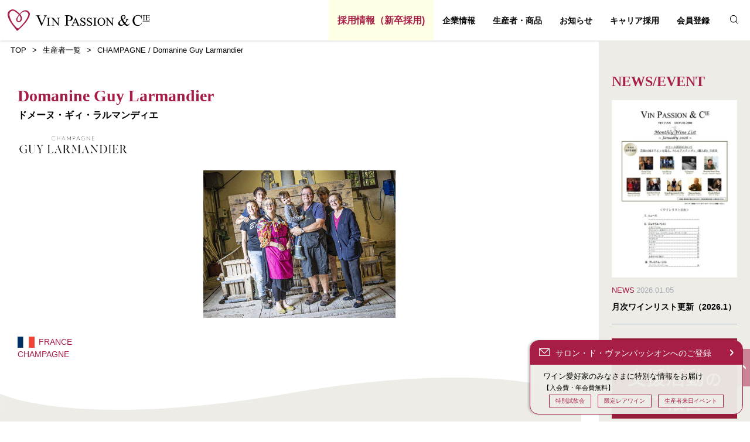

--- FILE ---
content_type: text/html; charset=UTF-8
request_url: https://www.vinpassionco.com/producer/la30/
body_size: 20800
content:
<!DOCTYPE html>
<html lang="en">
<head>
<meta charset="UTF-8">
<title>Domanine Guy Larmandier | 生産者・商品情報 | 株式会社ヴァンパッシオン</title>
<meta name="description" content="「伝説のクルティエ」にして元生物科学者、パリの老舗ワイン商NICOLASの創業者の直系曾孫である故パトリック・ブランシュ氏の紹介によるフランスの小規模生産者ワインを中心に、厳選された1,000種以上のワインをご紹介いたします。">
<meta name="viewport" content="width=device-width,initial-scale=1">
<meta name="format-detection" content="telephone=no,address=no,email=no">
<meta property="og:title" content="生産者・商品情報 | 株式会社ヴァンパッシオン">
<meta property="og:type" content="article">
<meta property="og:description" content="「伝説のクルティエ」にして元生物科学者、パリの老舗ワイン商NICOLASの創業者の直系曾孫である故パトリック・ブランシュ氏の紹介によるフランスの小規模生産者ワインを中心に、厳選された1,000種以上のワインをご紹介いたします。">
<meta property="og:url" content="https://www.vinpassionco.com/producer/la30/">
<meta property="og:image" content="https://www.vinpassionco.com/images/common/ogimage.png">
<meta property="og:site_name" content="株式会社ヴァンパッシオン">
<link rel="apple-touch-icon" sizes="180x180" href="/images/icon/180.png">
<link rel="shortcut icon" href="/images/icon/favicon.ico">
<link rel="stylesheet" href="/css/style.css">
<link rel="stylesheet" href="https://cdnjs.cloudflare.com/ajax/libs/Swiper/4.5.1/css/swiper.min.css">
<!-- Global site tag (gtag.js) - Google Analytics -->
<script async src="https://www.googletagmanager.com/gtag/js?id=G-01N73C6SY8"></script>
<script>
  window.dataLayer = window.dataLayer || [];
  function gtag(){dataLayer.push(arguments);}
  gtag('js', new Date());

  gtag('config', 'G-01N73C6SY8');
</script></head>
<body id="top">
<div class="wrapper-area">
<header class="header-area js-header ">
<div class="logo"><a href="/"><img src="/images/common/logo.svg" alt="VIN PASSION & C" /></a></div>
<div class="menu-area js-menu">
	<div class="menu-trigger js-menu-trigger">
		<span class="item"></span>
		<span class="item"></span>
		<span class="item"></span>
	</div>
	<nav class="menu-content">
		<div class="content">
			<form id="cse-search-box" action="https://google.com/cse" class="search-block js-header-trigger">
				<div class="search-form">
					<input type="hidden" name="cx" value="006210409175688680008:n0z-mxzpyq8" />
					<input type="hidden" name="ie" value="UTF-8" />
					<div class="content">
						<button type="submit" value="" class="button"></button>
						<input type="text" name="q" placeholder="サイト内検索" class="text" />
					</div>
				</div>
			</form>
			<ul class="menu-list js-accordion">
					<!----><li class="item js-header-trigger"><a href="https://vinpassion-recruit.com/" class="link" target="_blank" style="background-color:rgba(255,255,224,0.8);color:#a61d46;font-size:16px;">採用情報（新卒採用)</a>
				</li><!---->
				<li class="item js-header-trigger"><a href="#" class="link js-accordion-trigger">企業情報</a>
					<ul class="menu-list js-accordion-target">
						<li class="item"><a href="/top-message/" class="link">代表あいさつ</a></li>
						<li class="item"><a href="/mission/" class="link">OUR MISSION</a></li>
						<li class="item"><a href="/corporate/" class="link">会社概要</a></li>
						<li class="item"><a href="/business/" class="link">事業内容</a></li>
						<li class="item"><a href="/csr/" class="link">CSR事例</a></li>
						<li class="item"><a href="/qc/" class="link">クオリティコントロール</a></li>
					</ul>
				</li>

				<li class="item js-header-trigger"><a href="#" class="link js-accordion-trigger">生産者・商品</a>
					<ul class="menu-list js-accordion-target">
						<li class="item"><a href="/producer/" class="link">生産者・商品一覧</a></li>
						<li class="item"><a href="/producer/#vinpassion" class="link">VIN PASSION</a></li>
						<li class="item"><a href="/producer/#wineconcerto" class="link">WINE CONCERTO</a></li>
						<li class="item"><a href="/producer/#vinofelice" class="link">Vinofelice</a></li>
					</ul>
				</li>
				<li class="item js-header-trigger"><a href="#" class="link js-accordion-trigger">お知らせ</a>
					<ul class="menu-list js-accordion-target">
						<li class="item"><a href="/newsevent/#news" class="link">ニュース</a></li>
						<li class="item"><a href="/newsevent/#event" class="link">イベント</a></li>

						<li class="item"><a href="/newsevent/#blog" class="link">社長ブログ</a></li>
					</ul>
				</li>
							
				<!--<li class="item js-header-trigger"><a href="https://vinpassion-recruit.com/" class="link" target="_blank">新卒採用</a></li>-->
				<li class="item js-header-trigger"><a href="https://vp-vf-wc.com/" class="link" target="_blank">キャリア採用</a></li>
				<li class="item js-header-trigger"><a href="/member/" class="link">会員登録</a></li>

			</ul>
			<div class="inquiry-area">
				<div class="name">お問い合わせ</div>
				<dl class="list">
					<dt class="term"><a href="/contact/" class="link -mail">メールでのお問い合わせ</a></dt>
					<dt class="term"><a href="tel:03-6402-5505" class="link -phone">お電話でのお問い合わせ</a></dt>
					<dd class="description"><a href="tel:03-6402-5505" class="link">03-6402-5505</a></dd>
				</dl>
			</div>
			<ul class="sns-list">
				<li class="item"><a href="https://www.instagram.com/vinpassionco/?hl=ja" class="link -instagram" target="_blank">公式Instagram</a></li>
				<li class="item"><a href="https://www.facebook.com/2004vp/" class="link -facebook" target="_blank">公式Facebook</a></li>

			</ul>
		</div>
	</nav>
</div></header>
<div class="container-area">
		<div class="contents-area">
<ul class="bread-crumb">
	<li class="item"><a href="/">TOP</a></li>
	<li class="item"><a href="/producer">生産者一覧</a></li>
	<li class="item">CHAMPAGNE / Domanine Guy Larmandier</li>
</ul>
<div class="gutter-area">
	<section class="producer-detail">
		<div class="heading-block">
			<h2 class="producertitle">Domanine Guy Larmandier</h2>
			<p class="subtitle -black">ドメーヌ・ギィ・ラルマンディエ</p>
						<div class="logo"><img src="https://www.vinpassionco.com/wp/wp-content/uploads/2021/05/LA30GuyLarmandier_logo.png" alt="" class="image" /></div>		</div>
			<div class="photo-block">
					<picture class="picture">
				<source srcset="https://www.vinpassionco.com/wp/wp-content/uploads/2021/05/108007048_4073202499388442_4979454917259756767_n.jpg" media="(max-width: 768px)" class="photo">
				<img src="https://www.vinpassionco.com/wp/wp-content/uploads/2021/05/108007048_4073202499388442_4979454917259756767_n.jpg" alt="" class="image" />
			</picture>			<dl class="production-area">
				<dt class="country -france">FRANCE</dt>
				<dd class="region">CHAMPAGNE</dd>
			</dl>
		</div>
		<section class="producer-text">
			<div class="wave-area">
				<div class="content">
					<div class="heading-block">
						<h3 class="maintitle">ノンヴィンテージのベーシック・キュヴェでも“パーカーポイント92点”の高得点！
コート・デ・ブランで最も日照に恵まれるクラマンの丘から
豊かさの中に堅牢なミネラルを併せもつブラン・ド・ブラン</h3>
					</div>
					<div class="text-block">
						<p class="text">
本拠地をコート・デ・ブラン地区南部のヴェルトゥ村に置き、ブラン・ド・ブランのお手本のようなシャンパーニュを産み出し続けるドメーヌ。グラン・クリュのクラマン村に、多くの区画を所有する。現在はギィ・ラルマンディエ氏の息子、フランソワ・ラルマンディエ氏が栽培から醸造までを一貫して取り仕切る。同家に足を踏み入れて、まず目に飛び込むのは100年近く前の圧搾機。当主のフランソワ・ラルマンディエで5代目と、随所にその古い歴史を垣間見ることができる。<br />
<br />
ギィ・ラルマンディエのシャンパーニュの素晴らしさはクラマン村の精妙さに集約される。クラマン村は、ブルゴーニュ地方のコルトンの丘に似た形を持ち、丘をぐるりと取り囲んだ東向きの斜面と南向きの斜面を持つ。シャープなブラン・ド・ブランを産み出すアヴィズ村やメニル村は表土の薄い、東向き斜面であるのに対して、クラマン村は、やや厚めの表土と南向きの斜面を持つため、キレがありながら豊かな果実味と柔らかさを持つ葡萄を産み出す。コート・デ・ブラン地区の中で最も日照に恵まれる丘のため、品質の安定感は随一。オジェ村、メニル村から醸される力強く鋼のような酸とミネラルを持つ一瓶とは、全く異なるスタイルである。2000年には、ヴィナリースのコンテストでスタンダード・キュヴェが最優秀賞を獲得。</p>
						</p>
					</div>
				</div>
			</div>
		</section>
		<section class="subscribe-area">
			<div class="coming-soon"><p class="text">Will Be Released</p></div>
			<div class="heading-block">
				<h3 class="subtitle -center">上級プロフェッショナル向け<span class="lg">生産者解説</span></h3>
				<h4 class="leadtitle -center">サロン・ド・ヴァンパッシオン会員専用</h4>
			</div>
			<ul class="list">
				<li class="item -black"><a href="#" class="button">生産者プロフェッショナル情報<br /><span class="lg">Perfect Guide</span></a></li>
				<li class="item -red"><a href="#" class="button">生産者特徴<br /><span class="lg">3 Key Point</span></a></li>
			</ul>
			<p class="annotation">まだ会員登録がお済みでない方は、<a href="/member/" class="link">こちら（新規会員登録）</a></p>
		</section>
		<section class="product-list">
			<div class="heading-block">
				<h3 class="maintitle">商品アイテム一覧</h3>
				<p class="annotation">最新の参考小売価格、ヴィンテージは<br class="_hide_pc" /><a href="/newsevent/mwinelist/" class="link">月次ワインリスト</a>をご確認ください。</p>
			</div>
					<div class="item">				<div class="photo">
					<img src="https://www.vinpassionco.com/wp/wp-content/uploads/2021/05/101010GuyLarmandierGCCramantBdB-6-164x600.png" alt="" class="image" />				</div>
				<div class="content">
					<div class="title">
						<h4 class="name">Champagne Grand Cru Cramant Blanc de Blancs ('24 Dégorgement)</h4>
						<h4 class="reading">シャンパーニュ・グラン・クリュ・クラマン・ブラン・ド・ブラン '24デゴルジュ</h4>
						<p class="note">泡・白│750ml</p>
					</div>
					<p class="description">
											<i class="note">シャルドネ 100％。瓶熟36か月。太陽の恩恵を受ける南向きの斜面からは、しっかりとしたミネラルの骨格と共に、
柔らかな果実味が優美にふんわりと広がるシャンパーニュを生みだす。
かつては、ノン・ヴィンテージながら、ロバート・パーカーが 92点を付け、
セロスの NV（90 点）に後塵を押させた実績を持つ、抜群のコストパフォーマンスを誇る１本。</i>
					</p>
				</div>
			</div>
			<div class="item">				<div class="photo">
					<img src="https://www.vinpassionco.com/wp/wp-content/uploads/2021/05/101010GuyLarmandierGCCramantBdB-6-164x600.png" alt="" class="image" />				</div>
				<div class="content">
					<div class="title">
						<h4 class="name">Champagne Grand Cru Cramant Blanc de Blancs 1/2</h4>
						<h4 class="reading">シャンパーニュ・グラン・クリュ・クラマン・ブラン・ド・ブラン</h4>
						<p class="note">泡・白│375ml</p>
					</div>
					<p class="description">
											<i class="note">シャルドネ 100％。瓶熟36か月。太陽の恩恵を受ける南向きの斜面からは、しっかりとしたミネラルの骨格と共に、柔らかな果実味が優美にふんわりと広がるシャンパーニュを生みだす。かつては、ノン・ヴィンテージながら、ロバート・パーカーが 92 点を付け、セロスの NV（90 点）に後塵を押させた実績を持つ、抜群のコストパフォーマンスを誇る１本。</i>
					</p>
				</div>
			</div>
			<div class="item">				<div class="photo">
					<img src="https://www.vinpassionco.com/wp/wp-content/uploads/2021/05/101030GuyLarmandierGCCuveeSigneFrancoisVVBdB-3-171x600.png" alt="" class="image" />				</div>
				<div class="content">
					<div class="title">
						<h4 class="name">Champagne Grand Cru Cuvee Signe Francois VV Blanc de Blancs</h4>
						<h4 class="reading">シャンパーニュ・グラン・クリュ・キュヴェ・シーニュ・フランソワ・VV・ブラン・ド・ブラン</h4>
						<p class="note">泡・白│750ml</p>
					</div>
					<p class="description">
											<i class="note">４-６年の長い瓶熟。日照量に恵まれたクレマンのテロワールから生み出された力強い果実味を持つシャンパーニュ。最終的に瓶内に残る糖度は６-８gのみ。良年のみ、高樹齢のシャルドネのみから造られる。シャルドネ。</i>
					</p>
				</div>
			</div>
		</section>
		<section class="subscribe-area">
			<div class="coming-soon"><p class="text">Will Be Released</p></div>
			<div class="heading-block">
				<h3 class="subtitle -center">上級プロフェッショナル向け<span class="lg">生産者解説</span></h3>
				<h4 class="leadtitle -center">サロン・ド・ヴァンパッシオン会員専用</h4>
			</div>
			<ul class="list">
				<li class="item -black"><a href="#" class="button">生産者プロフェッショナル情報<br /><span class="lg">Perfect Guide</span></a></li>
				<li class="item -red"><a href="#" class="button">生産者特徴<br /><span class="lg">3 Key Point</span></a></li>
			</ul>
			<p class="annotation">まだ会員登録がお済みでない方は、<a href="/member/" class="link">こちら（新規会員登録）</a></p>

		</section>
	<a href="/producer/" class="other-link js-smoothscroll">一覧へ戻る</a>
	</section>

</div>
		</div>
<div class="sidemenu-area">
	<!--div class="sidemenu-block">
		<h2 class="heading">SPECIAL</h2>
		<a href="https://www.vinpassionco.com/special/%e7%89%b9%e5%88%a5%e9%99%90%e5%ae%9a%e3%82%bb%e3%83%83%e3%83%88/" class="item">
						<div class="info">
				<span class="status">SPECIAL</span>
				<date class="date">2021.05.15</date>
			</div>
			<h3 class="title">特別限定セット</h3>
		</a>
					
	</div-->
	<div class="sidemenu-block -news_event">
		<h2 class="heading">NEWS/EVENT</h2>
					<a href="https://www.vinpassionco.com/news/mwinelist/" class="item">
			<div class="photo"><img src="https://www.vinpassionco.com/wp/wp-content/uploads/2025/12/1月号VP月次リスト-453x640.jpg" alt="" class="image" /></div>			<div class="info">
				<span class="status">NEWS</span>
				<date class="date">2026.01.05</date>
			</div>
			<h3 class="title">月次ワインリスト更新（2026.1）</h3>
		</a>
						<a href="https://www.vinpassionco.com/news/2024csr/" class="item">
			<div class="photo"><img src="https://www.vinpassionco.com/wp/wp-content/uploads/2025/04/2024支援活動のご報告.png" alt="" class="image" /></div>			<div class="info">
				<span class="status">NEWS</span>
				<date class="date">2025.04.02</date>
			</div>
			<h3 class="title">2024年度 支援活動のご報告</h3>
		</a>
						<a href="https://www.vinpassionco.com/news/2026%e5%b9%b4%e5%8d%92-%e6%96%b0%e5%8d%92%e6%8e%a1%e7%94%a8%e5%8b%9f%e9%9b%86%e9%96%8b%e5%a7%8b%e3%81%ae%e3%81%8a%e7%9f%a5%e3%82%89%e3%81%9b/" class="item">
			<div class="photo"><img src="https://www.vinpassionco.com/wp/wp-content/uploads/2025/02/1740282721.png" alt="" class="image" /></div>			<div class="info">
				<span class="status">NEWS</span>
				<date class="date">2025.02.17</date>
			</div>
			<h3 class="title">2026年卒 新卒採用募集開始のお知らせ</h3>
		</a>
					
	</div>
</div>	</div>	<footer class="footer-area">
		<div class="menu-area">
			<ul class="sns-list js-responsive-container-sm-1">
				<li class="item js-responsive-target"><a href="https://www.instagram.com/vinpassionco/?hl=ja" class="link -instagram" target="_blank">公式Instagram</a></li>
				<li class="item js-responsive-target"><a href="https://www.facebook.com/2004vp/" class="link -facebook" target="_blank">公式Facebook</a></li>

			</ul>
			<ul class="menu-list -secondary js-accordion js-responsive-container-sm-2">
				<li class="item"><a href="#" class="link js-accordion-trigger">企業情報</a>
					<ul class="menu-list -secondary js-accordion-target">
						<li class="item"><a href="/top-message/" class="link">代表あいさつ</a></li>
						<li class="item"><a href="/mission/" class="link">OUR MISSION</a></li>
						<li class="item"><a href="/corporate/" class="link">会社概要</a></li>
						<li class="item"><a href="/business/" class="link">事業内容</a></li>
						<li class="item"><a href="/csr/" class="link">CSR事例</a></li>
						<li class="item"><a href="/qc/" class="link">クオリティコントロール</a></li>
					</ul>
				</li>
				<li class="item"><a href="#" class="link js-accordion-trigger">生産者・商品</a>
					<ul class="menu-list -secondary js-accordion-target">
						<li class="item"><a href="/producer/#vinpassion" class="link">VIN PASSION</a></li>
						<li class="item"><a href="/producer/#wineconcerto" class="link">WINE CONCERTO</a></li>
						<li class="item"><a href="/producer/#vinofelice" class="link">Vinofelice</a></li>
					</ul>
				</li>
				<li class="item"><a href="#" class="link js-accordion-trigger">お知らせ</a>
					<ul class="menu-list -secondary js-accordion-target">
						<li class="item"><a href="/newsevent/#news" class="link">ニュース</a></li>
						<li class="item"><a href="/newsevent/#event" class="link">イベント</a></li>

						<li class="item"><a href="/newsevent/#blog" class="link">社長ブログ</a></li>
					</ul>
				</li>
				<li class="item"><a href="https://vinpassion-recruit.com/" class="link" target="_blank">採用情報</a>
					<ul class="menu-list -secondary js-accordion-target">
						<li class="item"><a href="https://vinpassion-recruit.com/" class="link" target="_blank">新卒採用</a></li>
						<li class="item"><a href="https://vp-vf-wc.com/" class="link" target="_blank">キャリア採用</a></li>
					</ul>
				</li>
				<li class="item"><a href="/member/" class="link">会員登録</a>

				</li>
				<li class="item"><a href="#" class="link js-accordion-trigger">プライバシーポリシー</a>
					<ul class="menu-list -secondary js-accordion-target">

						<li class="item"><a href="/pp/" class="link">個人情報保護方針</a></li>
					</ul>
				</li>
				<li class="item js-responsive-target"><a href="https://vinpassion-recruit.com/" class="link" target="_blank">採用</a></li>
			</ul>
		</div>
		<div class="information-area">
			<ul class="external-link js-responsive-container-md"></ul>
			<div class="inquiry-area">
				<div class="name">お問い合わせ</div>
				<dl class="list">
					<dt class="term"><a href="/contact/" class="link -mail -primary">メールでのお問い合わせ</a></dt>
					<dt class="term"><a href="tel:03-6402-5505" class="link -phone -primary">お電話でのお問い合わせ</a></dt>
					<dd class="description"><a href="tel:03-6402-5505" class="link">03-6402-5505</a></dd>
				</dl>
			</div>
			<small class="copyright">Copyright (C) VIN PASSION & CIE . All Rights Reserved.</small>
		</div>
	</footer>
			<section class="mailmagazine-area js-mailmagazine">
			<a href="/member/" class="container">
				<h2 class="title">サロン・ド・ヴァンパッシオンへのご登録</h2>
				<div class="content">
					<p class="text">ワイン愛好家のみなさまに特別な情報をお届け</p>
					<section class="section">
						<h3 class="title">【入会費・年会費無料】</h3>
						<ul class="list">
							<li class="item">特別試飲会</li>
							<li class="item">限定レアワイン</li>
							<li class="item">生産者来日イベント</li>
						</ul>
					</section>
				</div>
			</a>
		</section>
		<a href="#top" class="top-link js-smoothscroll"></a></div>
<script src="/js/app.js"></script>
</body>
</html>


--- FILE ---
content_type: text/css
request_url: https://www.vinpassionco.com/css/style.css
body_size: 245709
content:
@charset "UTF-8";a,abbr,acronym,address,applet,article,aside,audio,b,big,blockquote,body,canvas,caption,center,cite,code,dd,del,details,dfn,div,dl,dt,em,embed,fieldset,figcaption,figure,footer,form,h1,h2,h3,h4,h5,h6,header,hgroup,html,i,iframe,img,ins,kbd,label,legend,li,mark,menu,nav,object,ol,output,p,pre,q,ruby,s,samp,section,small,span,strike,strong,sub,summary,sup,table,tbody,td,tfoot,th,thead,time,tr,tt,u,ul,var,video{margin:0;padding:0;border:0;font:inherit;vertical-align:baseline}article,aside,details,figcaption,figure,footer,header,hgroup,menu,nav,section{display:block}body{line-height:1}ol,ul{list-style:none}blockquote,q{quotes:none}blockquote:after,blockquote:before,q:after,q:before{content:none}table{border-collapse:collapse;border-spacing:0}a,html{color:#000}html{font-size:62.5%;-moz-osx-font-smoothing:grayscale;-webkit-font-smoothing:antialiased}html,input,textarea{font-family:-apple-system,BlinkMacSystemFont,"Segoe UI","Helvetica Neue",HelveticaNeue,YuGothic,"Yu Gothic Medium","Yu Gothic",Verdana,Meiryo,sans-serif}body.fixed{position:fixed}.alert-area>.title,.company-profile>.content>.unordered-list>.list,.corporate-detail>.item>.text,.country-list>.item>.country,.entry-area>.button>.link,.entry-area>.text,.error-area>.title,.footer-area>.information-area>.external-link>.item>.link,.heading-block>.boxtitle,.heading-block>.leadtitle,.heading-block>.maintitle,.heading-block>.pagetitle,.heading-block>.producertitle,.heading-block>.regiontitle,.heading-block>.subtitle,.heading-block>.title,.information-block>.list>.item>.content>.title,.inquiry-area,.item-detail>.name,.mailmagazine-top>.link,.mailmagazine-top>.title,.member-benefit>.circle,.member-benefit>.text,.member-summary>.list>.item>.link>.merit,.member-summary>.list>.item>.link>.merit>b,.member-summary>.list>.item>.link>.title,.merit-block>.heading-block>.sub,.merit-block>.heading-block>.sub>b,.merit-block>.photo-block>.text-block>.text>strong,.newsevent-area>.top>.container>.list>.item>.name,.note-area>.content>.title,.other-link,.page-link>.list>.item>.link,.partner-detail>.list>.item>.header>.name,.partner-detail>.list>.item>.text>.link,.partner-list>.list>.item>.name,.past-wineset>.list>.item>.link,.past-wineset>.list>.item>.name,.producing-area>.company>.country>.item>.link,.producing-area>.company>.country>.item>.region>.item>.link,.product-list>.item>.content>.title>.name,.product-list>.item>.content>.title>.reading,.shop-name>.name,.sidemenu-block>.item>.title,.sns-list>.item>.link,.subscribe-area>.list>.item>.button,.swiper-container .swiper-slide>.link,.text-block>.signature,.text-block>.text>.link,.wine-set>.list>.item>.link,.wine-set>.list>.item>.name{font-family:-apple-system,BlinkMacSystemFont,Roboto,"Segoe UI semibold","Helvetica Neue",HelveticaNeuw,YuGothic,"Yu Gothic","Segoe UI",Verdana,Meriryo,sans-serif}a{text-decoration:none;-webkit-tap-highlight-color:transparent}a:hover,button:hover{opacity:.7}._show_pc{display:none}@media (min-width:900px){._show_pc{display:block}}._hide_pc{display:block}@media (min-width:900px){._hide_pc{display:none}}._mb20,._mb25{margin-bottom:2.5rem}.wrapper-area{margin:0 auto}.header-area{margin-bottom:1rem;display:flex;justify-content:space-between;box-shadow:0 2px 3px 0 rgba(0,0,0,.1)}.header-area._top{margin:0 auto 1rem;position:absolute;top:0;z-index:100;width:100%;box-shadow:none}.header-area._hover{background-color:rgba(255,255,255,.5)}.header-area>.logo{margin:1.6rem 0 1.4rem 1.3rem}@media (max-width:900px){.menu-area{position:relative}.menu-area.active{width:100%;height:100%;position:fixed;overflow:scroll;top:0;right:0;bottom:0;left:0;z-index:200}}.menu-trigger{width:3rem;height:2.2rem;position:absolute;top:2.4rem;right:2.1rem;z-index:110;cursor:pointer}@media (min-width:900px){.menu-trigger{display:none}}.menu-trigger>.item{display:block;margin-left:auto;height:2px;background-color:#000}._top .menu-trigger>.item{background-color:#fff}.menu-trigger>.item:nth-of-type(1){width:3rem;transition:all 200ms 0s ease}.menu-trigger>.item:nth-of-type(2){width:2.7rem;-webkit-transform:translateY(8px);transform:translateY(8px)}.menu-trigger>.item:nth-of-type(3){width:2.5rem;-webkit-transform:translateY(16px);transform:translateY(16px);transition:all 200ms 0s ease}.active>.menu-trigger>.item{background-color:#fff}.active>.menu-trigger>.item:nth-of-type(1){-webkit-transform:translateY(10px) rotate(45deg);transform:translateY(10px) rotate(45deg)}.active>.menu-trigger>.item:nth-of-type(2){opacity:0}.active>.menu-trigger>.item:nth-of-type(3){width:3rem;-webkit-transform:translateY(6px) rotate(-45deg);transform:translateY(6px) rotate(-45deg)}@media (max-width:900px){.menu-content{max-width:0;height:0;display:flex;flex-direction:column;background-color:#a61d46;-webkit-transform:translateX(100%);transform:translateX(100%);transition:transform 200ms 0s ease;transition:transform 200ms 0s ease,-webkit-transform 200ms 0s ease;overflow:hidden}.active>.menu-content{max-width:100%;height:auto;min-height:100%;-webkit-transform:translateX(0);transform:translateX(0)}.menu-content>.content{padding:6.8rem 0 4.8rem}.menu-content>.content .sns-list{width:10rem;flex-direction:row;justify-content:space-between;align-items:center;background-color:#a61d46}.menu-content>.content .sns-list>.item>.link{white-space:nowrap;overflow:hidden;display:inline-block}.menu-content>.content .sns-list>.item>.link.-instagram{width:35.86px}.menu-content>.content .sns-list>.item>.link.-instagram::before{content:url("data:image/svg+xml,%3Csvg xmlns='http://www.w3.org/2000/svg' width='35.863' height='35.863' viewBox='0 0 35.863 35.863'%3E%3Cpath d='M17.932 3.188a54.982 54.982 0 017.173.2 9.241 9.241 0 013.387.6 7 7 0 013.387 3.387 9.241 9.241 0 01.6 3.387c0 1.793.2 2.391.2 7.173a54.982 54.982 0 01-.2 7.173 9.241 9.241 0 01-.6 3.387 7 7 0 01-3.387 3.387 9.241 9.241 0 01-3.387.6c-1.793 0-2.391.2-7.173.2a54.982 54.982 0 01-7.173-.2 9.241 9.241 0 01-3.387-.6 7 7 0 01-3.387-3.387 9.241 9.241 0 01-.6-3.387c0-1.793-.2-2.391-.2-7.173a54.982 54.982 0 01.2-7.173 9.241 9.241 0 01.6-3.387 7.156 7.156 0 011.394-1.996 3.369 3.369 0 011.993-1.394 9.241 9.241 0 013.387-.6 54.982 54.982 0 017.173-.2m0-3.188A58.87 58.87 0 0010.56.2a12.3 12.3 0 00-4.384.8 7.8 7.8 0 00-3.187 1.989A7.8 7.8 0 001 6.176a9.078 9.078 0 00-.8 4.384 58.87 58.87 0 00-.2 7.372A58.87 58.87 0 00.2 25.3a12.3 12.3 0 00.8 4.387 7.8 7.8 0 001.992 3.188 7.8 7.8 0 003.188 1.992 12.3 12.3 0 004.383.8 58.869 58.869 0 007.372.2 58.869 58.869 0 007.372-.2 12.3 12.3 0 004.383-.8 8.359 8.359 0 005.18-5.18 12.3 12.3 0 00.8-4.383c0-1.992.2-2.59.2-7.372a58.869 58.869 0 00-.2-7.372 12.3 12.3 0 00-.8-4.383 7.8 7.8 0 00-1.992-3.188A7.8 7.8 0 0029.687 1 12.3 12.3 0 0025.3.2a58.87 58.87 0 00-7.368-.2m0 8.767a9.017 9.017 0 00-9.165 9.165 9.165 9.165 0 109.165-9.165m0 15.142a5.87 5.87 0 01-5.977-5.977 5.87 5.87 0 015.977-5.977 5.87 5.87 0 015.977 5.977 5.87 5.87 0 01-5.977 5.977M27.5 6.176a2.192 2.192 0 102.192 2.192A2.211 2.211 0 0027.5 6.176' transform='scale(1)' fill='%23fff' fill-rule='evenodd'/%3E%3C/svg%3E%0A");vertical-align:top;width:auto}.menu-content>.content .sns-list>.item>.link.-facebook{width:18.729px}.menu-content>.content .sns-list>.item>.link.-facebook::before{content:url("data:image/svg+xml,%3Csvg xmlns='http://www.w3.org/2000/svg' width='18.729' height='35.863' viewBox='0 0 18.729 35.863'%3E%3Cpath d='M12.154 35.863V19.525h5.579l.8-6.376h-6.379V9.165c0-1.793.6-3.188 3.188-3.188h3.387V.2c-.8 0-2.789-.2-4.981-.2-4.782 0-8.169 2.989-8.169 8.368v4.782H0v6.376h5.579v16.337z' transform='scale(1)' fill='%23fff' fill-rule='evenodd'/%3E%3C/svg%3E%0A");vertical-align:top;width:auto}.menu-content>.content .sns-list>.item>.link.-youtube{width:46.271px}.menu-content>.content .sns-list>.item>.link.-youtube::before{content:url("data:image/svg+xml,%3Csvg xmlns='http://www.w3.org/2000/svg' width='46.217' height='32.217' viewBox='0 0 46.217 32.217'%3E%3Cdefs%3E%3CclipPath id='a'%3E%3Cpath fill='none' d='M0 0h46.217v32.257H0z'/%3E%3C/clipPath%3E%3C/defs%3E%3Cg clip-path='url(%23a)'%3E%3Cpath d='M41.727 1.3v-.02A138.684 138.684 0 0022.743 0 123.4 123.4 0 004.487 1.258C2.019 1.6 0 4.347 0 7.378v17.514C0 27.922 2.019 30.67 4.487 31a123.37 123.37 0 0018.256 1.258 138.684 138.684 0 0018.985-1.28c2.469-.317 4.489-3.055 4.489-6.085V7.378c0-3.03-2.02-5.766-4.49-6.078m-23.27 22.292V8.651l13.673 7.47z' transform='scale(1)' fill='%23fff'/%3E%3C/g%3E%3C/svg%3E%0A");vertical-align:top;width:auto}}@media (min-width:900px){.menu-content{height:100%}.menu-content>.content{height:100%;margin-left:auto;display:flex;flex-direction:row-reverse}.menu-content>.content>.inquiry-area,.menu-content>.content>.sns-list{display:none}.menu-content>.content>.menu-list{display:flex;width:100%;justify-content:flex-end}.menu-content>.content>.menu-list>.item:nth-of-type(7){display:none}.menu-content>.content>.menu-list>.item>a{padding:0 1.5rem;height:100%;display:flex;align-items:center;font-size:1.4rem;font-weight:700}.menu-content>.content>.menu-list>.item>a:hover{color:#a61d46}.menu-content>.content>.menu-list>.item>.menu-list{visibility:hidden;opacity:0;position:absolute;top:6.8rem;left:0;width:100%;height:8rem;background-color:#eeece7;box-sizing:border-box;display:flex;justify-content:center;align-items:center}.menu-content>.content>.menu-list>.item._active{background:url(../images/common/triangle.svg) center bottom no-repeat}.menu-content>.content>.menu-list>.item._active:nth-of-type(4),.menu-content>.content>.menu-list>.item._active:nth-of-type(5){background:0 0}.menu-content>.content>.menu-list>.item._active>.menu-list{visibility:visible;opacity:1;z-index:100}.menu-content>.content>.menu-list>.item._active>.menu-list>.item{font-size:1.3rem}.menu-content>.content>.menu-list>.item._active>.menu-list>.item:not(:last-child){margin-right:2rem}.menu-content>.content>.menu-list>.item._active>.menu-list>.item>.link{display:flex;align-items:center;justify-content:space-between;color:#000;text-align:center}.menu-content>.content>.menu-list>.item._active>.menu-list>.item>.link::after{content:url("data:image/svg+xml,%3Csvg xmlns='http://www.w3.org/2000/svg' width='7' height='11.67' viewBox='0 0 7 11.67'%3E%3Cpath d='M10 8.334a1.513 1.513 0 01-.5 1.167l-6.667 6.666a1.611 1.611 0 01-2.333 0 1.611 1.611 0 010-2.333l5.5-5.5-5.5-5.5A1.611 1.611 0 01.5.501a1.611 1.611 0 012.333 0L9.5 7.167a1.513 1.513 0 01.5 1.167z' transform='scale(0.7)' fill='%23a61d46'/%3E%3C/svg%3E%0A");padding-left:1rem;float:right}._top .menu-content>.content>.menu-list>.item>a{color:#fff}._top .menu-content>.content>.menu-list>.item._active>a,._top .menu-content>.content>.menu-list>.item>a:hover{color:#a61d46;opacity:1}}.dropdown-layer{width:100%;position:absolute;top:0;left:0;z-index:200}.dropdown-layer>.menu{width:100%}body>svg{pointer-events:none}body>svg>path{pointer-events:fill}@media (min-width:900px){.search-block{padding:0 1.5rem;height:100%;width:2.6rem;display:flex;align-items:center;justify-content:center;cursor:pointer}.search-block:after{content:url("data:image/svg+xml,%3Csvg xmlns='http://www.w3.org/2000/svg' width='14.41' height='15.16' viewBox='0 0 14.41 15.16'%3E%3Cpath data-name='Icon - Search' d='M24.182 24.207c-1.837-2.039-3.605-4.2-5.554-6.138l.021-.021a10.8 10.8 0 001.048-12.537A11.258 11.258 0 007.428.272C2.22 1.393.047 5.81 0 10.796c-.016 4.456 2.206 8.657 6.568 10.219a11.8 11.8 0 0010.806-1.786c1.967 1.952 3.75 4.13 5.6 6.185.738.818 1.942-.392 1.208-1.207zM8.554 19.771c-4.462-.763-6.863-4.69-6.848-8.975.033-3.494 1.094-7.017 4.612-8.408a9.692 9.692 0 0110.928 2.578 9.366 9.366 0 01.969 10.851 9.724 9.724 0 01-9.661 3.952z' transform='scale(0.59031)' fill='%230'/%3E%3C/svg%3E%0A")}.search-block._active{background:url(../images/common/triangle.svg) center bottom no-repeat}._top .search-block._active:after,.search-block._active:after{content:url("data:image/svg+xml,%3Csvg xmlns='http://www.w3.org/2000/svg' width='14.41' height='15.16' viewBox='0 0 14.41 15.16'%3E%3Cpath data-name='Icon - Search' d='M24.182 24.207c-1.837-2.039-3.605-4.2-5.554-6.138l.021-.021a10.8 10.8 0 001.048-12.537A11.258 11.258 0 007.428.272C2.22 1.393.047 5.81 0 10.796c-.016 4.456 2.206 8.657 6.568 10.219a11.8 11.8 0 0010.806-1.786c1.967 1.952 3.75 4.13 5.6 6.185.738.818 1.942-.392 1.208-1.207zM8.554 19.771c-4.462-.763-6.863-4.69-6.848-8.975.033-3.494 1.094-7.017 4.612-8.408a9.692 9.692 0 0110.928 2.578 9.366 9.366 0 01.969 10.851 9.724 9.724 0 01-9.661 3.952z' transform='scale(0.59031)' fill='%23a61d46'/%3E%3C/svg%3E%0A")}.search-block._active>.search-form{visibility:visible;opacity:1;z-index:100}._top .search-block:after{content:url("data:image/svg+xml,%3Csvg xmlns='http://www.w3.org/2000/svg' width='14.41' height='15.16' viewBox='0 0 14.41 15.16'%3E%3Cpath data-name='Icon - Search' d='M24.182 24.207c-1.837-2.039-3.605-4.2-5.554-6.138l.021-.021a10.8 10.8 0 001.048-12.537A11.258 11.258 0 007.428.272C2.22 1.393.047 5.81 0 10.796c-.016 4.456 2.206 8.657 6.568 10.219a11.8 11.8 0 0010.806-1.786c1.967 1.952 3.75 4.13 5.6 6.185.738.818 1.942-.392 1.208-1.207zM8.554 19.771c-4.462-.763-6.863-4.69-6.848-8.975.033-3.494 1.094-7.017 4.612-8.408a9.692 9.692 0 0110.928 2.578 9.366 9.366 0 01.969 10.851 9.724 9.724 0 01-9.661 3.952z' transform='scale(0.59031)' fill='%23fff'/%3E%3C/svg%3E%0A")}}@media (max-width:900px){.search-form{margin:0 2rem 2.6rem;position:relative;color:#fff}.search-form>.content>.button{width:2.6rem;height:2.6rem;margin:auto;padding:0;position:absolute;top:0;bottom:0;left:1.7rem;display:block;border:0;background:0 0}.search-form>.content>.button::after{content:url("data:image/svg+xml,%3Csvg xmlns='http://www.w3.org/2000/svg' width='24.411' height='25.687' viewBox='0 0 24.411 25.687'%3E%3Cpath data-name='Icon - Search' d='M24.182 24.207c-1.837-2.039-3.605-4.2-5.554-6.138l.021-.021a10.8 10.8 0 001.048-12.537A11.258 11.258 0 007.428.272C2.22 1.393.047 5.81 0 10.796c-.016 4.456 2.206 8.657 6.568 10.219a11.8 11.8 0 0010.806-1.786c1.967 1.952 3.75 4.13 5.6 6.185.738.818 1.942-.392 1.208-1.207zM8.554 19.771c-4.462-.763-6.863-4.69-6.848-8.975.033-3.494 1.094-7.017 4.612-8.408a9.692 9.692 0 0110.928 2.578 9.366 9.366 0 01.969 10.851 9.724 9.724 0 01-9.661 3.952z' transform='scale(1)' fill='%23fff'/%3E%3C/svg%3E%0A")}.search-form>.content>.text{width:calc(100% - 5.2rem);min-height:4.7rem;padding-left:5.2rem;background-color:rgba(247,247,247,.2);font-size:1.6rem;line-height:2.875;border:0;border-radius:2.3rem;outline:0}.search-form>.content>.text::-webkit-input-placeholder{color:rgba(255,255,255,.5)}.search-form>.content>.text::-moz-placeholder{color:rgba(255,255,255,.5)}.search-form>.content>.text:-ms-input-placeholder{color:rgba(255,255,255,.5)}.search-form>.content>.text::-ms-input-placeholder{color:rgba(255,255,255,.5)}.search-form>.content>.text::placeholder{color:rgba(255,255,255,.5)}}@media (min-width:900px){.search-form{visibility:hidden;opacity:0;position:absolute;top:6.8rem;left:0;width:100%;height:8rem;background-color:#eeece7;box-sizing:border-box;display:flex;justify-content:center;align-items:center}.search-form>.content{position:relative}.search-form>.content>.button{width:1.6rem;height:1.6rem;margin:auto;position:absolute;top:0;bottom:0;left:1.7rem;display:block;border:0;background:0 0}.search-form>.content>.button::after{content:url("data:image/svg+xml,%3Csvg xmlns='http://www.w3.org/2000/svg' width='14.41' height='15.16' viewBox='0 0 14.41 15.16'%3E%3Cpath data-name='Icon - Search' d='M24.182 24.207c-1.837-2.039-3.605-4.2-5.554-6.138l.021-.021a10.8 10.8 0 001.048-12.537A11.258 11.258 0 007.428.272C2.22 1.393.047 5.81 0 10.796c-.016 4.456 2.206 8.657 6.568 10.219a11.8 11.8 0 0010.806-1.786c1.967 1.952 3.75 4.13 5.6 6.185.738.818 1.942-.392 1.208-1.207zM8.554 19.771c-4.462-.763-6.863-4.69-6.848-8.975.033-3.494 1.094-7.017 4.612-8.408a9.692 9.692 0 0110.928 2.578 9.366 9.366 0 01.969 10.851 9.724 9.724 0 01-9.661 3.952z' transform='scale(0.59031)' fill='%23a61d46'/%3E%3C/svg%3E%0A")}.search-form>.content>.text{padding:1.5rem 4rem;width:49rem;border:0;border-radius:3rem;background-color:#fff;outline:0}}@media (max-width:900px){.menu-list>.item{font-size:1.8rem;line-height:1;border-top:1px solid #eeece7;font-weight:700}.menu-list>.item:last-child{border-bottom:1px solid #eeece7}.menu-list>.item>.link{padding:2rem 2.4rem 1.8rem;display:block;color:#fff}.menu-list>.item>.link:hover{opacity:1}.menu-list>.item>.link::after{content:url("data:image/svg+xml,%3Csvg xmlns='http://www.w3.org/2000/svg' width='10' height='16.67' viewBox='0 0 10 16.67'%3E%3Cpath d='M10 8.334a1.513 1.513 0 01-.5 1.167l-6.667 6.666a1.611 1.611 0 01-2.333 0 1.611 1.611 0 010-2.333l5.5-5.5-5.5-5.5A1.611 1.611 0 01.5.501a1.611 1.611 0 012.333 0L9.5 7.167a1.513 1.513 0 01.5 1.167z' transform='scale(1)' fill='%23fff'/%3E%3C/svg%3E%0A");float:right}.menu-list>.item>.link[href="#"]::after{content:url("data:image/svg+xml,%3Csvg xmlns='http://www.w3.org/2000/svg' width='16.67' height='10' viewBox='0 0 16.67 10'%3E%3Cpath d='M10 8.334a1.513 1.513 0 01-.5 1.167l-6.667 6.666a1.611 1.611 0 01-2.333 0 1.611 1.611 0 010-2.333l5.5-5.5-5.5-5.5A1.611 1.611 0 01.5.501a1.611 1.611 0 012.333 0L9.5 7.167a1.513 1.513 0 01.5 1.167z' transform='translate(16.67 0) rotate(90, 0, 0) scale(1)' fill='%23fff'/%3E%3C/svg%3E%0A");float:right}.menu-list>.item>.link.active[href="#"]::after{content:url("data:image/svg+xml,%3Csvg xmlns='http://www.w3.org/2000/svg' width='16.67' height='10' viewBox='0 0 16.67 10'%3E%3Cpath d='M10 8.334a1.513 1.513 0 01-.5 1.167l-6.667 6.666a1.611 1.611 0 01-2.333 0 1.611 1.611 0 010-2.333l5.5-5.5-5.5-5.5A1.611 1.611 0 01.5.501a1.611 1.611 0 012.333 0L9.5 7.167a1.513 1.513 0 01.5 1.167z' transform='translate(0 10) rotate(-90, 0, 0) scale(1)' fill='%23fff'/%3E%3C/svg%3E%0A");float:right}.menu-list>.item>.menu-list{margin-top:0;margin-bottom:0;transition:margin-top .3s ease-out,margin-bottom .3s ease-out}.menu-list>.item>.menu-list.active{margin-top:-1rem;margin-bottom:1rem;transition:margin-top .3s ease-out,margin-bottom .3s ease-out}.menu-list>.item>.menu-list>.item{font-size:1.6rem;line-height:0;border:0}.menu-list>.item>.menu-list.active>.item{line-height:1}.menu-list>.item>.menu-list>.item>.link{padding-top:0;padding-right:2.4rem;padding-bottom:0;padding-left:3.8rem;line-height:0;opacity:0;visibility:hidden;transition:padding-top .3s ease-out,padding-bottom .3s ease-out,line-height .3s ease-out,opacity .1s linear,visibility .1s linear}.menu-list>.item>.menu-list.active>.item>.link{padding:1rem 2.4rem 1rem 3.8rem;line-height:1;opacity:1;visibility:visible;transition:padding-top .3s ease-out,padding-bottom .3s ease-out,line-height .3s ease-out,opacity .1s linear .1s,visibility .1s linear .1s}.menu-list>.item>.menu-list.active>.item>.link::after{content:url("data:image/svg+xml,%3Csvg xmlns='http://www.w3.org/2000/svg' width='8' height='13.33' viewBox='0 0 8 13.33'%3E%3Cpath d='M10 8.334a1.513 1.513 0 01-.5 1.167l-6.667 6.666a1.611 1.611 0 01-2.333 0 1.611 1.611 0 010-2.333l5.5-5.5-5.5-5.5A1.611 1.611 0 01.5.501a1.611 1.611 0 012.333 0L9.5 7.167a1.513 1.513 0 01.5 1.167z' transform='scale(0.8)' fill='%23fff'/%3E%3C/svg%3E%0A");margin-left:2rem;float:none}}.inquiry-area{padding:2rem 2.4rem 4.3rem;font-weight:700}@media (min-width:900px){.inquiry-area{padding:2rem 3rem 4.3rem}}.inquiry-area>.name{padding-bottom:2.5rem;color:#fff;font-size:1.8rem;line-height:1}@media (min-width:900px){.inquiry-area>.name{display:none}}.inquiry-area>.list,.inquiry-area>.list>.term{font-size:1.4rem;color:#fff}@media (min-width:900px){.inquiry-area>.list{display:flex;justify-content:stretch}}.inquiry-area>.list>.term{flex-grow:1;background-color:#000}.inquiry-area>.list>.term:first-child{margin-bottom:1.4rem}@media (min-width:900px){.inquiry-area>.list>.term:first-child{margin:0 3rem 0 0}}.inquiry-area>.list>.term>.link{padding:1.5rem 1.7rem 1.5rem 1.3rem;display:flex;justify-content:space-between;align-items:center;line-height:1;color:#fff}.inquiry-area>.list>.term>.link.-mail::before{content:url("data:image/svg+xml,%3Csvg xmlns='http://www.w3.org/2000/svg' width='25' height='18.02' viewBox='0 0 25 18.02'%3E%3Cpath d='M17.607.613a.582.582 0 00-.093-.307.524.524 0 00-.5-.281C14.172.06 11.329.019 8.487.004a219.196 219.196 0 00-4.135.009Q3.235.026 2.118.059A7.6 7.6 0 00.429.15a.6.6 0 00-.432.568C.222 4.5.242 8.286.107 12.072a.6.6 0 00.589.588c2.767.107 5.513.139 8.281.124a70.515 70.515 0 008.174-.266.6.6 0 00.589-.588c-.092-3.771-.038-7.545-.133-11.317zM2.678 1.22q1.027-.025 2.052-.035c1.379-.013 2.758-.01 4.137 0 2.184.013 4.368.037 6.552.029a20.372 20.372 0 00-2.621 2.2 21.953 21.953 0 00-1.759 1.981 6.466 6.466 0 01-1.568 1.816c-.9.495-1.708-.866-2.273-1.446q-.931-.956-1.911-1.864a50.524 50.524 0 00-3.161-2.686c.193.005.382.01.552.007zm6.3 10.386c-2.566.014-5.114-.016-7.676-.1.1-3.165.092-6.329-.059-9.49a49.776 49.776 0 014.109 3.573c.722.7 1.4 1.439 2.1 2.161a2.09 2.09 0 001.755.825c1.533-.192 2.5-2.21 3.407-3.247a19.773 19.773 0 013.839-3.4c.054 3.158.03 6.318.1 9.476-2.517.253-5.039.19-7.572.204z' transform='scale(1.40893)' fill='%23fff'/%3E%3C/svg%3E%0A");margin-right:1rem}.inquiry-area>.list>.term>.link.-mail.-primary,.inquiry-area>.list>.term>.link.-phone.-primary{background-color:#a61d46}.inquiry-area>.list>.term>.link.-phone::before{content:url("data:image/svg+xml,%3Csvg xmlns='http://www.w3.org/2000/svg' width='21.862' height='21.889' viewBox='0 0 21.862 21.889'%3E%3Cpath d='M21.756 4.153c-.342-2.116-2.19-4.994-4.716-3.921a9.7 9.7 0 00-2.672 2.3 8.046 8.046 0 00-2.012 2.457c-.465 1.307.629 1.948 1.394 2.682 1.219 1.17-.468 3.921-1.294 4.8a5.52 5.52 0 01-3.677 1.636c-1.294.1-1.667-1.621-3.015-1.81a2.433 2.433 0 00-1.885.818 31.045 31.045 0 00-2.612 2.546 3.3 3.3 0 00-1.23 2.854 3.835 3.835 0 001.952 2.516 8.335 8.335 0 006.739.294c5.006-1.692 9.625-6.191 11.892-10.909a10.621 10.621 0 001.136-6.263zm-2.057 4.725a21.1 21.1 0 01-9.753 10.344 9.045 9.045 0 01-5.771 1.067c-1.054-.214-2.626-.9-2.66-2.156-.026-.951 1.278-1.952 1.925-2.6.481-.479 1.53-1.824 2.225-1.727.546.077.774.879 1.126 1.237a1.689 1.689 0 001.014.5 6.815 6.815 0 005.691-2.042 7.393 7.393 0 002.086-5.278 2.064 2.064 0 00-.947-1.735c-.413-.316-.994-.586-.813-1.147.123-.379.639-.789.911-1.082.6-.641 1.224-1.256 1.859-1.859.447-.424.865-.9 1.527-.881a2.2 2.2 0 011.707 1.367c.973 1.836.602 4.145-.127 5.992z' transform='scale(1)' fill='%23fff'/%3E%3C/svg%3E%0A");margin-right:1rem}.inquiry-area>.list>.term>.link::after{margin-left:auto;content:url("data:image/svg+xml,%3Csvg xmlns='http://www.w3.org/2000/svg' width='7' height='11.67' viewBox='0 0 7 11.67'%3E%3Cpath d='M10 8.334a1.513 1.513 0 01-.5 1.167l-6.667 6.666a1.611 1.611 0 01-2.333 0 1.611 1.611 0 010-2.333l5.5-5.5-5.5-5.5A1.611 1.611 0 01.5.501a1.611 1.611 0 012.333 0L9.5 7.167a1.513 1.513 0 01.5 1.167z' transform='scale(0.7)' fill='%23fff'/%3E%3C/svg%3E%0A");float:right}.inquiry-area>.list>.description{flex-grow:1;text-align:center;font-size:2rem;background-color:#fff}.inquiry-area>.list>.description>.link{line-height:2.45;color:#000}.sns-list{width:20rem;margin:0 auto;background-color:#eeece7}.sns-list>.item>.link{margin-bottom:2rem;display:flex;align-items:center;justify-content:space-between;color:#000;text-align:center;font-size:1.8rem;font-weight:700}.sns-list>.item>.link::after{content:url("data:image/svg+xml,%3Csvg xmlns='http://www.w3.org/2000/svg' width='8' height='13.33' viewBox='0 0 8 13.33'%3E%3Cpath d='M10 8.334a1.513 1.513 0 01-.5 1.167l-6.667 6.666a1.611 1.611 0 01-2.333 0 1.611 1.611 0 010-2.333l5.5-5.5-5.5-5.5A1.611 1.611 0 01.5.501a1.611 1.611 0 012.333 0L9.5 7.167a1.513 1.513 0 01.5 1.167z' transform='scale(0.8)' fill='%23a61d46'/%3E%3C/svg%3E%0A");float:right}.sns-list>.item>.link.-instagram::before{content:url("data:image/svg+xml,%3Csvg xmlns='http://www.w3.org/2000/svg' width='23.43' height='23.43' viewBox='0 0 23.43 23.43'%3E%3Cpath d='M17.932 3.188a54.982 54.982 0 017.173.2 9.241 9.241 0 013.387.6 7 7 0 013.387 3.387 9.241 9.241 0 01.6 3.387c0 1.793.2 2.391.2 7.173a54.982 54.982 0 01-.2 7.173 9.241 9.241 0 01-.6 3.387 7 7 0 01-3.387 3.387 9.241 9.241 0 01-3.387.6c-1.793 0-2.391.2-7.173.2a54.982 54.982 0 01-7.173-.2 9.241 9.241 0 01-3.387-.6 7 7 0 01-3.387-3.387 9.241 9.241 0 01-.6-3.387c0-1.793-.2-2.391-.2-7.173a54.982 54.982 0 01.2-7.173 9.241 9.241 0 01.6-3.387 7.156 7.156 0 011.394-1.996 3.369 3.369 0 011.993-1.394 9.241 9.241 0 013.387-.6 54.982 54.982 0 017.173-.2m0-3.188A58.87 58.87 0 0010.56.2a12.3 12.3 0 00-4.384.8 7.8 7.8 0 00-3.187 1.989A7.8 7.8 0 001 6.176a9.078 9.078 0 00-.8 4.384 58.87 58.87 0 00-.2 7.372A58.87 58.87 0 00.2 25.3a12.3 12.3 0 00.8 4.387 7.8 7.8 0 001.992 3.188 7.8 7.8 0 003.188 1.992 12.3 12.3 0 004.383.8 58.869 58.869 0 007.372.2 58.869 58.869 0 007.372-.2 12.3 12.3 0 004.383-.8 8.359 8.359 0 005.18-5.18 12.3 12.3 0 00.8-4.383c0-1.992.2-2.59.2-7.372a58.869 58.869 0 00-.2-7.372 12.3 12.3 0 00-.8-4.383 7.8 7.8 0 00-1.992-3.188A7.8 7.8 0 0029.687 1 12.3 12.3 0 0025.3.2a58.87 58.87 0 00-7.368-.2m0 8.767a9.017 9.017 0 00-9.165 9.165 9.165 9.165 0 109.165-9.165m0 15.142a5.87 5.87 0 01-5.977-5.977 5.87 5.87 0 015.977-5.977 5.87 5.87 0 015.977 5.977 5.87 5.87 0 01-5.977 5.977M27.5 6.176a2.192 2.192 0 102.192 2.192A2.211 2.211 0 0027.5 6.176' transform='scale(0.65332)' fill='%230' fill-rule='evenodd'/%3E%3C/svg%3E%0A")}.sns-list>.item>.link.-facebook::before{content:url("data:image/svg+xml,%3Csvg xmlns='http://www.w3.org/2000/svg' width='12.24' height='23.43' viewBox='0 0 12.24 23.43'%3E%3Cpath d='M12.154 35.863V19.525h5.579l.8-6.376h-6.379V9.165c0-1.793.6-3.188 3.188-3.188h3.387V.2c-.8 0-2.789-.2-4.981-.2-4.782 0-8.169 2.989-8.169 8.368v4.782H0v6.376h5.579v16.337z' transform='scale(0.65353)' fill='%230' fill-rule='evenodd'/%3E%3C/svg%3E%0A")}.sns-list>.item>.link.-youtube::before{content:url("data:image/svg+xml,%3Csvg xmlns='http://www.w3.org/2000/svg' width='30.19' height='21.07' viewBox='0 0 30.19 21.07'%3E%3Cdefs%3E%3CclipPath id='a'%3E%3Cpath fill='none' d='M0 0h46.217v32.257H0z'/%3E%3C/clipPath%3E%3C/defs%3E%3Cg clip-path='url(%23a)'%3E%3Cpath d='M41.727 1.3v-.02A138.684 138.684 0 0022.743 0 123.4 123.4 0 004.487 1.258C2.019 1.6 0 4.347 0 7.378v17.514C0 27.922 2.019 30.67 4.487 31a123.37 123.37 0 0018.256 1.258 138.684 138.684 0 0018.985-1.28c2.469-.317 4.489-3.055 4.489-6.085V7.378c0-3.03-2.02-5.766-4.49-6.078m-23.27 22.292V8.651l13.673 7.47z' transform='scale(0.65322)' fill='%230'/%3E%3C/g%3E%3C/svg%3E%0A")}.container-area,.sns-list{display:flex;flex-direction:column}@media (min-width:900px){.container-area{flex-direction:row}}.sidemenu-area{margin-bottom:8rem}@media (min-width:900px){.sidemenu-area{margin-top:-1rem;margin-bottom:0;display:block;flex:0 0 25.8rem}}.sidemenu-block{margin-bottom:2rem;padding:5.8rem 2.2rem 7rem;background-color:rgba(87,2,27,.11)}.sidemenu-block.-news_event{background-color:#eeece7}.sidemenu-block>.heading{margin-bottom:2rem;font-size:2.4rem;font-weight:700;font-family:"Times New Roman",Times,serif;color:#a61d46}.sidemenu-block>.item{margin-bottom:2.4rem;padding-bottom:1.5rem;display:block;border-bottom:1px solid #a6adb4;color:#000}.sidemenu-block>.item:last-child{margin-bottom:0;padding-bottom:0;border:0}.sidemenu-block>.item>.photo{margin-bottom:1.3rem}.sidemenu-block>.item>.photo>.image{width:100%}.sidemenu-block>.item>.info{margin-bottom:.8rem}.sidemenu-block>.item>.info>.status{font-size:1.3rem;color:#a61d46}.sidemenu-block>.item>.info>.date{font-size:1.3rem;color:#a6adb4}.sidemenu-block>.item>.title{font-size:1.4rem;font-weight:700;line-height:2}.contents-area{flex:1 0 auto}@media (min-width:900px){.contents-area{flex:1 0 calc(100% - 25.8rem);width:calc(100% - 25.8rem)}}.gutter-area{margin:0 2.4rem}@media (min-width:900px){.gutter-area{margin:0 3rem}}.top-link{width:2.4rem;height:6.4rem;background-color:rgba(166,29,70,.5);position:fixed;right:0;bottom:6rem;display:flex;justify-content:center;align-items:center}.top-link::after{content:url("data:image/svg+xml,%3Csvg xmlns='http://www.w3.org/2000/svg' width='10.19' height='7.05' viewBox='0 0 10.19 7.05'%3E%3Cpath d='M10 8.334a1.513 1.513 0 01-.5 1.167l-6.667 6.666a1.611 1.611 0 01-2.333 0 1.611 1.611 0 010-2.333l5.5-5.5-5.5-5.5A1.611 1.611 0 01.5.501a1.611 1.611 0 012.333 0L9.5 7.167a1.513 1.513 0 01.5 1.167z' transform='translate(0 7.05) rotate(-90, 0, 0) scale(0.705)' fill='%23fff'/%3E%3C/svg%3E%0A")}.mailmagazine-area{margin:1.2rem;width:calc(100% - 2.4rem);position:fixed;bottom:0;right:0;border:1px solid #a61d46;border-radius:15px;background-color:rgba(238,236,231,.95);box-shadow:-3px 0 3px 0 rgba(0,0,0,.16);overflow:hidden;z-index:90}@media (min-width:900px){.mailmagazine-area{width:362px}}.mailmagazine-area.-none{display:none}@media (min-width:900px){.mailmagazine-area.-none{display:block}}.mailmagazine-area>.container>.title{padding:1.3rem 1.5rem;display:flex;justify-content:space-between;align-items:center;background-color:#a61d46;font-size:1.4rem;color:#fff;cursor:pointer}.mailmagazine-area>.container>.title::before{content:url("data:image/svg+xml,%3Csvg xmlns='http://www.w3.org/2000/svg' width='17.744' height='12.788' viewBox='0 0 17.744 12.788'%3E%3Cpath d='M17.607.613a.582.582 0 00-.093-.307.524.524 0 00-.5-.281C14.172.06 11.329.019 8.487.004a219.196 219.196 0 00-4.135.009Q3.235.026 2.118.059A7.6 7.6 0 00.429.15a.6.6 0 00-.432.568C.222 4.5.242 8.286.107 12.072a.6.6 0 00.589.588c2.767.107 5.513.139 8.281.124a70.515 70.515 0 008.174-.266.6.6 0 00.589-.588c-.092-3.771-.038-7.545-.133-11.317zM2.678 1.22q1.027-.025 2.052-.035c1.379-.013 2.758-.01 4.137 0 2.184.013 4.368.037 6.552.029a20.372 20.372 0 00-2.621 2.2 21.953 21.953 0 00-1.759 1.981 6.466 6.466 0 01-1.568 1.816c-.9.495-1.708-.866-2.273-1.446q-.931-.956-1.911-1.864a50.524 50.524 0 00-3.161-2.686c.193.005.382.01.552.007zm6.3 10.386c-2.566.014-5.114-.016-7.676-.1.1-3.165.092-6.329-.059-9.49a49.776 49.776 0 014.109 3.573c.722.7 1.4 1.439 2.1 2.161a2.09 2.09 0 001.755.825c1.533-.192 2.5-2.21 3.407-3.247a19.773 19.773 0 013.839-3.4c.054 3.158.03 6.318.1 9.476-2.517.253-5.039.19-7.572.204z' transform='scale(1)' fill='%23fff'/%3E%3C/svg%3E%0A");margin-right:1rem}.mailmagazine-area>.container>.title::after{margin-left:auto;content:url("data:image/svg+xml,%3Csvg xmlns='http://www.w3.org/2000/svg' width='6.19' height='10.32' viewBox='0 0 6.19 10.32'%3E%3Cpath d='M10 8.334a1.513 1.513 0 01-.5 1.167l-6.667 6.666a1.611 1.611 0 01-2.333 0 1.611 1.611 0 010-2.333l5.5-5.5-5.5-5.5A1.611 1.611 0 01.5.501a1.611 1.611 0 012.333 0L9.5 7.167a1.513 1.513 0 01.5 1.167z' transform='scale(0.619)' fill='%23fff'/%3E%3C/svg%3E%0A");float:right}.mailmagazine-area.-hide>.container>.title::after{content:url("data:image/svg+xml,%3Csvg xmlns='http://www.w3.org/2000/svg' width='10.32' height='6.19' viewBox='0 0 10.32 6.19'%3E%3Cpath d='M10 8.334a1.513 1.513 0 01-.5 1.167l-6.667 6.666a1.611 1.611 0 01-2.333 0 1.611 1.611 0 010-2.333l5.5-5.5-5.5-5.5A1.611 1.611 0 01.5.501a1.611 1.611 0 012.333 0L9.5 7.167a1.513 1.513 0 01.5 1.167z' transform='translate(10.32 0) rotate(90, 0, 0) scale(0.619)' fill='%23fff'/%3E%3C/svg%3E%0A")}.mailmagazine-area>.container>.content{padding:1.1rem 2.15rem;height:8.4rem;display:block;box-sizing:border-box;opacity:1;transition:height 200ms 0s ease}.mailmagazine-area.-hide>.container>.content{opacity:0;padding:0;height:0}.mailmagazine-area>.container>.content>.text{margin-bottom:.3rem;font-size:1.3rem;line-height:1.384}.mailmagazine-area>.container>.content>.section>.title{margin-bottom:.3rem;font-size:1.1rem;line-height:1.636}.mailmagazine-area>.container>.content>.section>.list{display:flex;justify-content:center}.mailmagazine-area>.container>.content>.section>.list>.item{margin-right:1.1rem;padding:.5rem 1rem;background-color:#eeece7;border:1px solid #a61d46;color:#a61d46}.mailmagazine-area>.container>.content>.section>.list>.item:last-child{margin-right:0}.footer-area{padding-top:4.6rem;background:url(../images/common/wave.svg) no-repeat left top;background-size:100% auto;background-color:#eeece7}@media (min-width:900px){.footer-area{padding-top:3.2rem;background:url(../images/common/wave_md.svg) no-repeat left top;background-size:100% auto;background-color:#eeece7}.footer-area .menu-area{padding-top:4.5rem;padding-bottom:2rem}.footer-area .menu-list{margin:0 3rem;display:flex;justify-content:space-between}.footer-area .menu-list>.item{font-size:1.8rem;line-height:1;border-top:1px solid #eeece7;font-weight:700}.footer-area .menu-list>.item:last-child{border-bottom:1px solid #eeece7}.footer-area .menu-list>.item>.link{padding:2rem 2.4rem 1.8rem;display:block;color:#fff}.footer-area .menu-list>.item>.link:hover{opacity:1}.footer-area .menu-list>.item>.link::after{content:url("data:image/svg+xml,%3Csvg xmlns='http://www.w3.org/2000/svg' width='10' height='16.67' viewBox='0 0 10 16.67'%3E%3Cpath d='M10 8.334a1.513 1.513 0 01-.5 1.167l-6.667 6.666a1.611 1.611 0 01-2.333 0 1.611 1.611 0 010-2.333l5.5-5.5-5.5-5.5A1.611 1.611 0 01.5.501a1.611 1.611 0 012.333 0L9.5 7.167a1.513 1.513 0 01.5 1.167z' transform='scale(1)' fill='%23fff'/%3E%3C/svg%3E%0A");float:right}.footer-area .menu-list>.item>.link[href="#"]::after{content:url("data:image/svg+xml,%3Csvg xmlns='http://www.w3.org/2000/svg' width='16.67' height='10' viewBox='0 0 16.67 10'%3E%3Cpath d='M10 8.334a1.513 1.513 0 01-.5 1.167l-6.667 6.666a1.611 1.611 0 01-2.333 0 1.611 1.611 0 010-2.333l5.5-5.5-5.5-5.5A1.611 1.611 0 01.5.501a1.611 1.611 0 012.333 0L9.5 7.167a1.513 1.513 0 01.5 1.167z' transform='translate(16.67 0) rotate(90, 0, 0) scale(1)' fill='%23fff'/%3E%3C/svg%3E%0A");float:right}.footer-area .menu-list>.item>.link.active[href="#"]::after{content:url("data:image/svg+xml,%3Csvg xmlns='http://www.w3.org/2000/svg' width='16.67' height='10' viewBox='0 0 16.67 10'%3E%3Cpath d='M10 8.334a1.513 1.513 0 01-.5 1.167l-6.667 6.666a1.611 1.611 0 01-2.333 0 1.611 1.611 0 010-2.333l5.5-5.5-5.5-5.5A1.611 1.611 0 01.5.501a1.611 1.611 0 012.333 0L9.5 7.167a1.513 1.513 0 01.5 1.167z' transform='translate(0 10) rotate(-90, 0, 0) scale(1)' fill='%23fff'/%3E%3C/svg%3E%0A");float:right}.footer-area .menu-list>.item>.menu-list{margin-top:0;margin-bottom:0;transition:margin-top .3s ease-out,margin-bottom .3s ease-out}.footer-area .menu-list>.item>.menu-list.active{margin-top:-1rem;margin-bottom:1rem;transition:margin-top .3s ease-out,margin-bottom .3s ease-out}.footer-area .menu-list>.item>.menu-list>.item{font-size:1.6rem;line-height:0;border:0}.footer-area .menu-list>.item>.menu-list.active>.item{line-height:1}.footer-area .menu-list>.item>.menu-list>.item>.link{padding-top:0;padding-right:2.4rem;padding-bottom:0;padding-left:3.8rem;line-height:0;opacity:0;visibility:hidden;transition:padding-top .3s ease-out,padding-bottom .3s ease-out,line-height .3s ease-out,opacity .1s linear,visibility .1s linear}.footer-area .menu-list>.item>.menu-list.active>.item>.link{padding:1rem 2.4rem 1rem 3.8rem;line-height:1;opacity:1;visibility:visible;transition:padding-top .3s ease-out,padding-bottom .3s ease-out,line-height .3s ease-out,opacity .1s linear .1s,visibility .1s linear .1s}.footer-area .menu-list>.item>.menu-list.active>.item>.link::after{content:url("data:image/svg+xml,%3Csvg xmlns='http://www.w3.org/2000/svg' width='8' height='13.33' viewBox='0 0 8 13.33'%3E%3Cpath d='M10 8.334a1.513 1.513 0 01-.5 1.167l-6.667 6.666a1.611 1.611 0 01-2.333 0 1.611 1.611 0 010-2.333l5.5-5.5-5.5-5.5A1.611 1.611 0 01.5.501a1.611 1.611 0 012.333 0L9.5 7.167a1.513 1.513 0 01.5 1.167z' transform='scale(0.8)' fill='%23fff'/%3E%3C/svg%3E%0A");margin-left:2rem;float:none}}.footer-area .menu-list>.item{border-top:1px solid rgba(0,0,0,.5)}@media (min-width:900px){.footer-area .menu-list>.item{border:0;font-size:1.6rem}}.footer-area .menu-list>.item>.link{color:#000}@media (min-width:900px){.footer-area .menu-list>.item>.link{margin-bottom:1.5rem;padding:0;color:#000}.footer-area .menu-list>.item>.menu-list{margin:0;display:block;transition:none}.footer-area .menu-list>.item>.menu-list.active{transition:none}.footer-area .menu-list>.item>.menu-list>.item{font-size:1.3rem;font-weight:400;line-height:1}.footer-area .menu-list>.item>.menu-list>.item>.link{margin-bottom:1rem;padding:0;line-height:1;opacity:1;visibility:visible;transition:none}.footer-area .menu-list>.item>.menu-list>.item>.link:hover{opacity:.7}.footer-area .menu-list>.item>.menu-list.active>.item>.link{transition:none}}.footer-area .menu-list>.item>.link::after{content:url("data:image/svg+xml,%3Csvg xmlns='http://www.w3.org/2000/svg' width='10' height='16.67' viewBox='0 0 10 16.67'%3E%3Cpath d='M10 8.334a1.513 1.513 0 01-.5 1.167l-6.667 6.666a1.611 1.611 0 01-2.333 0 1.611 1.611 0 010-2.333l5.5-5.5-5.5-5.5A1.611 1.611 0 01.5.501a1.611 1.611 0 012.333 0L9.5 7.167a1.513 1.513 0 01.5 1.167z' transform='scale(1)' fill='%23a61d46'/%3E%3C/svg%3E%0A")}@media (min-width:900px){.footer-area .menu-list>.item>.link::after{content:""!important;float:none}}.footer-area .menu-list>.item>.link[href="#"]::after{content:url("data:image/svg+xml,%3Csvg xmlns='http://www.w3.org/2000/svg' width='16.67' height='10' viewBox='0 0 16.67 10'%3E%3Cpath d='M10 8.334a1.513 1.513 0 01-.5 1.167l-6.667 6.666a1.611 1.611 0 01-2.333 0 1.611 1.611 0 010-2.333l5.5-5.5-5.5-5.5A1.611 1.611 0 01.5.501a1.611 1.611 0 012.333 0L9.5 7.167a1.513 1.513 0 01.5 1.167z' transform='translate(16.67 0) rotate(90, 0, 0) scale(1)' fill='%23a61d46'/%3E%3C/svg%3E%0A")}.footer-area .menu-list>.item>.link.active[href="#"]::after{content:url("data:image/svg+xml,%3Csvg xmlns='http://www.w3.org/2000/svg' width='16.67' height='10' viewBox='0 0 16.67 10'%3E%3Cpath d='M10 8.334a1.513 1.513 0 01-.5 1.167l-6.667 6.666a1.611 1.611 0 01-2.333 0 1.611 1.611 0 010-2.333l5.5-5.5-5.5-5.5A1.611 1.611 0 01.5.501a1.611 1.611 0 012.333 0L9.5 7.167a1.513 1.513 0 01.5 1.167z' transform='translate(0 10) rotate(-90, 0, 0) scale(1)' fill='%23a61d46'/%3E%3C/svg%3E%0A")}.footer-area .menu-list>.item>.menu-list.active>.item>.link::after{content:url("data:image/svg+xml,%3Csvg xmlns='http://www.w3.org/2000/svg' width='8' height='13.33' viewBox='0 0 8 13.33'%3E%3Cpath d='M10 8.334a1.513 1.513 0 01-.5 1.167l-6.667 6.666a1.611 1.611 0 01-2.333 0 1.611 1.611 0 010-2.333l5.5-5.5-5.5-5.5A1.611 1.611 0 01.5.501a1.611 1.611 0 012.333 0L9.5 7.167a1.513 1.513 0 01.5 1.167z' transform='scale(0.8)' fill='%230'/%3E%3C/svg%3E%0A")}.footer-area>.information-area{background-color:#000}.footer-area>.information-area>.external-link{padding:2rem 3rem 0;display:flex;align-items:center}.footer-area>.information-area>.external-link>.item:not(:last-child){margin-right:6.6rem}.footer-area>.information-area>.external-link>.item>.link{display:flex;justify-content:space-between;align-items:center;font-size:1.4rem;color:#fff;font-weight:700}.footer-area>.information-area>.external-link>.item>.link::after{content:url("data:image/svg+xml,%3Csvg xmlns='http://www.w3.org/2000/svg' width='8' height='13.33' viewBox='0 0 8 13.33'%3E%3Cpath d='M10 8.334a1.513 1.513 0 01-.5 1.167l-6.667 6.666a1.611 1.611 0 01-2.333 0 1.611 1.611 0 010-2.333l5.5-5.5-5.5-5.5A1.611 1.611 0 01.5.501a1.611 1.611 0 012.333 0L9.5 7.167a1.513 1.513 0 01.5 1.167z' transform='scale(0.8)' fill='%23a61d46'/%3E%3C/svg%3E%0A");margin-left:1rem}.footer-area>.information-area>.external-link>.item>.link.-instagram::before{content:url("data:image/svg+xml,%3Csvg xmlns='http://www.w3.org/2000/svg' width='23.43' height='23.43' viewBox='0 0 23.43 23.43'%3E%3Cpath d='M17.932 3.188a54.982 54.982 0 017.173.2 9.241 9.241 0 013.387.6 7 7 0 013.387 3.387 9.241 9.241 0 01.6 3.387c0 1.793.2 2.391.2 7.173a54.982 54.982 0 01-.2 7.173 9.241 9.241 0 01-.6 3.387 7 7 0 01-3.387 3.387 9.241 9.241 0 01-3.387.6c-1.793 0-2.391.2-7.173.2a54.982 54.982 0 01-7.173-.2 9.241 9.241 0 01-3.387-.6 7 7 0 01-3.387-3.387 9.241 9.241 0 01-.6-3.387c0-1.793-.2-2.391-.2-7.173a54.982 54.982 0 01.2-7.173 9.241 9.241 0 01.6-3.387 7.156 7.156 0 011.394-1.996 3.369 3.369 0 011.993-1.394 9.241 9.241 0 013.387-.6 54.982 54.982 0 017.173-.2m0-3.188A58.87 58.87 0 0010.56.2a12.3 12.3 0 00-4.384.8 7.8 7.8 0 00-3.187 1.989A7.8 7.8 0 001 6.176a9.078 9.078 0 00-.8 4.384 58.87 58.87 0 00-.2 7.372A58.87 58.87 0 00.2 25.3a12.3 12.3 0 00.8 4.387 7.8 7.8 0 001.992 3.188 7.8 7.8 0 003.188 1.992 12.3 12.3 0 004.383.8 58.869 58.869 0 007.372.2 58.869 58.869 0 007.372-.2 12.3 12.3 0 004.383-.8 8.359 8.359 0 005.18-5.18 12.3 12.3 0 00.8-4.383c0-1.992.2-2.59.2-7.372a58.869 58.869 0 00-.2-7.372 12.3 12.3 0 00-.8-4.383 7.8 7.8 0 00-1.992-3.188A7.8 7.8 0 0029.687 1 12.3 12.3 0 0025.3.2a58.87 58.87 0 00-7.368-.2m0 8.767a9.017 9.017 0 00-9.165 9.165 9.165 9.165 0 109.165-9.165m0 15.142a5.87 5.87 0 01-5.977-5.977 5.87 5.87 0 015.977-5.977 5.87 5.87 0 015.977 5.977 5.87 5.87 0 01-5.977 5.977M27.5 6.176a2.192 2.192 0 102.192 2.192A2.211 2.211 0 0027.5 6.176' transform='scale(0.65332)' fill='%23fff' fill-rule='evenodd'/%3E%3C/svg%3E%0A");margin-right:1rem}.footer-area>.information-area>.external-link>.item>.link.-facebook::before{content:url("data:image/svg+xml,%3Csvg xmlns='http://www.w3.org/2000/svg' width='12.24' height='23.43' viewBox='0 0 12.24 23.43'%3E%3Cpath d='M12.154 35.863V19.525h5.579l.8-6.376h-6.379V9.165c0-1.793.6-3.188 3.188-3.188h3.387V.2c-.8 0-2.789-.2-4.981-.2-4.782 0-8.169 2.989-8.169 8.368v4.782H0v6.376h5.579v16.337z' transform='scale(0.65353)' fill='%23fff' fill-rule='evenodd'/%3E%3C/svg%3E%0A");margin-right:1rem}.footer-area>.information-area>.external-link>.item>.link.-youtube::before{content:url("data:image/svg+xml,%3Csvg xmlns='http://www.w3.org/2000/svg' width='30.19' height='21.07' viewBox='0 0 30.19 21.07'%3E%3Cdefs%3E%3CclipPath id='a'%3E%3Cpath fill='none' d='M0 0h46.217v32.257H0z'/%3E%3C/clipPath%3E%3C/defs%3E%3Cg clip-path='url(%23a)'%3E%3Cpath d='M41.727 1.3v-.02A138.684 138.684 0 0022.743 0 123.4 123.4 0 004.487 1.258C2.019 1.6 0 4.347 0 7.378v17.514C0 27.922 2.019 30.67 4.487 31a123.37 123.37 0 0018.256 1.258 138.684 138.684 0 0018.985-1.28c2.469-.317 4.489-3.055 4.489-6.085V7.378c0-3.03-2.02-5.766-4.49-6.078m-23.27 22.292V8.651l13.673 7.47z' transform='scale(0.65322)' fill='%23fff'/%3E%3C/g%3E%3C/svg%3E%0A");margin-right:1rem}.footer-area>.information-area>.copyright{padding-bottom:1rem;display:block;text-align:center;color:rgba(255,255,255,.5)}.swiper-container{overflow:unset!important}.swiper-container::after{content:' ';width:100%;height:calc(100vw/375*38);display:inline-block;background:url(../images/common/wave_top.svg) no-repeat top left;background-size:100% auto;vertical-align:bottom;position:absolute;bottom:-1px;left:0;z-index:100}@media (min-width:900px){.swiper-container::after{height:calc(100vw/1080*39);background:url(../images/common/wave_md_top.svg) no-repeat top left;background-size:100% auto}}.swiper-container .photo,.swiper-container .video-area>.video{width:100%}@media (max-width:900px){.swiper-container .video-area{padding-bottom:140.5%;height:0;position:relative;z-index:1;overflow:hidden}}@media (max-width:900px){.swiper-container .video-area>.video{width:auto;height:100%;position:absolute;left:50%;-webkit-transform:translateX(-50%);transform:translateX(-50%)}}.swiper-container .swiper-slide{position:relative}.swiper-container .swiper-slide>.link{padding:1.4rem 2rem;width:19rem;box-sizing:border-box;position:absolute;bottom:7.1rem;left:2.4rem;display:block;color:#fff;font-size:1.6rem;background-color:#a61d46;font-weight:700}.swiper-container .swiper-slide>.link::after{content:url("data:image/svg+xml,%3Csvg xmlns='http://www.w3.org/2000/svg' width='8' height='13.33' viewBox='0 0 8 13.33'%3E%3Cpath d='M10 8.334a1.513 1.513 0 01-.5 1.167l-6.667 6.666a1.611 1.611 0 01-2.333 0 1.611 1.611 0 010-2.333l5.5-5.5-5.5-5.5A1.611 1.611 0 01.5.501a1.611 1.611 0 012.333 0L9.5 7.167a1.513 1.513 0 01.5 1.167z' transform='scale(0.8)' fill='%23fff'/%3E%3C/svg%3E%0A");float:right}.swiper-container .swiper-slide>.link.-lg{width:20.9rem}@media (min-width:900px){.swiper-container .swiper-slide>.link{left:13rem;bottom:28%}}.swiper-container .kv-area{margin:auto 2.4rem;position:absolute;top:50%;z-index:2;-webkit-transform:translateY(-50%);transform:translateY(-50%)}.swiper-container .kv-area.-movie{margin:auto;left:50%;-webkit-transform:translateX(-50%) translateY(-50%);transform:translateX(-50%) translateY(-50%)}@media (min-width:900px){.swiper-container .kv-area{margin:auto 13rem}}.swiper-container .kv-area>.name{margin-bottom:1.8rem;display:block;font-size:1.4rem;color:#a61d46;text-align:center}@media (min-width:900px){.swiper-container .kv-area>.name{margin-bottom:0;font-size:1.6rem;line-height:1.6875}}.swiper-container .kv-area>.maintitle{font-size:2.6rem;line-height:1.538;color:#fff;text-align:center}@media (min-width:900px){.swiper-container .kv-area>.maintitle{font-size:3.6rem;line-height:1.166}}.swiper-container .kv-area>.type{font-size:1.6rem;font-family:'Times New Roman',Times,serif;color:#a61d46}.swiper-container .kv-area>.title{font-family:'Times New Roman',YuGothic,"Yu Gothic Medium","Yu Gothic",Times,serif}.swiper-container .kv-area>.link,.swiper-container .kv-area>.title{font-size:3.6rem;line-height:1.111;color:#fff}.swiper-container .swiper-pagination{bottom:-10px!important}.swiper-container .swiper-pagination-bullet-active{background-color:#a61d46}.section-first{margin-bottom:5rem}.section-second{margin-bottom:3rem}.layout-flex{display:flex;flex-direction:column}@media (min-width:900px){.layout-flex{flex-direction:row}}.layout-flex>.photo-block{width:100%;align-self:flex-start}@media (min-width:900px){.layout-flex>.photo-block{width:auto;flex:1 0 auto}}.photo-block{display:flex;flex-direction:column}@media (min-width:900px){.photo-block{flex-direction:row}}.photo-block>.picture{margin:0 auto}.photo-block>.photo,.photo-block>.picture>.photo{width:100%}.photo-block>.annotation{line-height:2rem}@media (min-width:900px){.photo-block>.annotation{align-self:flex-end}}.text-block>.text{font-size:1.6rem;line-height:1.625}@media (min-width:900px){.text-block>.text{font-size:1.4rem;line-height:2.142}}.cms-area p,.text-block>.text.-wide{font-size:1.4rem;line-height:2.1428}.text-block>.text.-sm{font-size:1.3rem;line-height:1.538}@media (min-width:900px){.text-block>.text.-sm{font-size:1.4rem;line-height:2.142}}.text-block>.text>.link{margin-top:2rem;float:right;font-size:1.4rem;font-weight:700;color:#a61d46;text-decoration:underline}@media (min-width:900px){.text-block>.text>.link{margin-top:1rem}}.text-block>.signature{font-weight:700;text-align:right}.bread-crumb{margin:0 1.8rem 5rem;display:flex}@media (min-width:900px){.bread-crumb{font-size:1.3rem}}.bread-crumb>.item{display:flex;overflow:hidden}.bread-crumb>.item>.current{text-overflow:ellipsis;white-space:nowrap;overflow:hidden}.bread-crumb>.item::after{content:'>';margin-right:1rem;margin-left:1rem;display:inline-block}.bread-crumb>.item:last-child::after{content:''}.bread-crumb>.item:last-child{flex:1}.page-link{border-top:1px solid #a61d46;border-bottom:1px solid #a61d46;font-size:1.2rem;width:100%}@media (min-width:900px){.page-link{display:inline-block}}.page-link>.list{display:flex}.page-link>.list>.item{margin:1rem 0;flex:1 0 auto;border-right:1px solid #000}@media (min-width:900px){.page-link>.list>.item{padding:0 2rem;flex:0 0 auto}}.page-link>.list>.item:last-child{border:0}.page-link>.list>.item>.link{display:block;text-align:center;font-weight:700}.page-link>.list>.item>.link::after{content:'▼'}.heading-block.-box{padding:2.4rem 0;line-height:1.27;text-align:center;background-color:#a61d46}@media (min-width:900px){.heading-block.-box{padding:2rem 0;line-height:1}}.heading-block.-narrow{padding:1rem 0}.heading-block.-green{background-color:#3b7418}.heading-block.-blue{background-color:#1c4858}.heading-block.-layout{display:flex;align-items:center}.heading-block .-border{line-height:1.44;border-bottom:1px solid #a61d46}.heading-block .-border._sm{padding-bottom:.8rem}.heading-block>.producertitle{color:#a61d46}.heading-block>.producertitle,.heading-block>.regiontitle{line-height:1.555;font-weight:700}.heading-block>.leadtitle,.heading-block>.maintitle,.heading-block>.pagetitle,.heading-block>.subtitle,.heading-block>.title{color:#a61d46;line-height:1.555;font-weight:700}.heading-block>.boxtitle{line-height:1.555;font-weight:700}.heading-block>.producertitle{font-size:2.7rem;font-family:'Times New Roman',Times,serif}@media (min-width:900px){.heading-block>.producertitle{font-size:2.8rem}}.heading-block .production-area>.country.-chile::before,.heading-block .production-area>.country.-england::before,.heading-block .production-area>.country.-france::before,.heading-block .production-area>.country.-italia::before,.heading-block .production-area>.country.-japan::before,.heading-block .production-area>.country.-spain::before,.heading-block>.countrytitle.-chile::before,.heading-block>.countrytitle.-england::before,.heading-block>.countrytitle.-france::before,.heading-block>.countrytitle.-italia::before,.heading-block>.countrytitle.-japan::before,.heading-block>.countrytitle.-spain::before{content:' ';margin-right:.8rem;width:3.3rem;height:2.2rem;display:inline-block;vertical-align:bottom}.heading-block>.countrytitle{font-size:2rem;display:flex}@media (min-width:900px){.heading-block>.countrytitle{font-size:2.2rem}}.heading-block>.countrytitle.-france::before{background:url(../images/common/flags/france.svg) no-repeat top left;background-size:100% auto}.heading-block>.countrytitle.-spain::before{background:url(../images/common/flags/spain.svg) no-repeat top left;background-size:100% auto}.heading-block>.countrytitle.-japan::before{background:url(../images/common/flags/japan.svg) no-repeat top left;background-size:100% auto}.heading-block>.countrytitle.-chile::before{background:url(../images/common/flags/chile.svg) no-repeat top left;background-size:100% auto}.heading-block>.countrytitle.-england::before{background:url(../images/common/flags/england.svg) no-repeat top left;background-size:100% auto}.heading-block>.countrytitle.-italia::before{background:url(../images/common/flags/italia.svg) no-repeat top left;background-size:100% auto}.heading-block>.regiontitle{font-size:1.8rem;font-family:'Times New Roman',Times,serif;color:#fff}@media (min-width:900px){.heading-block>.regiontitle{font-size:2.2rem}}.heading-block>.areatitle{font-size:1.8rem;font-family:'Times New Roman',Times,serif;color:#a61d46}@media (min-width:900px){.heading-block>.areatitle{font-size:2.2rem}}.heading-block>.pagetitle{font-size:2.2rem}@media (min-width:900px){.heading-block>.pagetitle{font-size:2.4rem}}.heading-block>.maintitle{margin:0 .8rem;font-size:2rem}@media (min-width:900px){.heading-block>.maintitle{text-align:left}}.heading-block>.title{font-size:1.8rem}@media (min-width:900px){.heading-block>.title{font-size:1.6rem}.heading-block>.title.-lg{font-size:2rem}}.heading-block>.subtitle{font-size:1.6rem}@media (min-width:900px){.heading-block>.subtitle.-sm{font-size:1.4rem}}.heading-block>.leadtitle{font-size:1.4rem}.heading-block>.boxtitle{font-size:2.2rem;color:#fff}@media (min-width:900px){.heading-block>.boxtitle{margin-left:.8rem;font-size:2rem;text-align:left}}.heading-block .-roman,.member-area>.heading-block>.pagetitle>ruby{font-family:'Times New Roman',Times,serif}.heading-block .-white{color:#fff}.heading-block .-black{color:#000}.heading-block .-green{color:#3b7418}.heading-block .-blue{color:#1c4858}.heading-block .-center{text-align:center}.heading-block .annotation{font-size:1.4rem;text-align:center}@media (min-width:900px){.difinition-list{margin-left:10.6rem}}.difinition-list>.list{display:flex;flex-wrap:wrap;font-size:1.3rem;line-height:1.538}@media (min-width:900px){.difinition-list>.list{font-size:1.4rem;line-height:1.714}}.difinition-list>.list>.term{flex:0 1 5rem}.difinition-list>.list>.data{flex:1 0 calc(100% - 5rem)}.separate-list{border-top:1px solid #eeece7}@media (min-width:900px){.separate-list{margin-left:10.6rem}}.separate-list>.list{display:flex;flex-wrap:wrap;font-size:1.6rem;line-height:1.625}@media (min-width:900px){.separate-list>.list{font-size:1.4rem;line-height:1.714}}.separate-list>.list>.term{padding:1.4rem 0;flex:0 1 11rem;border-bottom:1px solid #eeece7}.separate-list>.list>.data{padding:1.4rem 0;flex:1 0 calc(100% - 11rem);flex-basis:calc(100% - 11rem);border-bottom:1px solid #eeece7}.separate-list>.list>.data.-layout{display:flex;flex-direction:column}@media (min-width:900px){.separate-list>.list>.data.-layout{flex-direction:row}}.separate-list>.list>.data>.-vp{width:15.3rem}.separate-list>.list>.data>.-vpf{width:14.8rem}.separate-list>.list>.data>.-vinofelice{width:14.3rem}.separate-list>.list>.data .-wineconcerto{width:15rem}.separate-list>.list>.data .-minotomi{width:8rem}.cms-area a,.merit-block>.photo-block>.text-block>.text>i,.separate-list>.list>.data>.title{color:#a61d46}.csr-area>.csr-detail>.csr-block>.text-block>.text>a,.separate-list>.list>.data>.link{color:#a61d46;text-decoration:underline}@media (min-width:900px){.separate-list>.list>.data>.image{margin-left:2rem}}.unordered-list>.list{margin-left:2rem;list-style-type:disc;font-size:1.3rem;line-height:1.538}@media (min-width:900px){.unordered-list>.list{font-size:1.4rem;line-height:1.714}}.ordered-list>.list{margin-left:2rem;list-style-type:decimal;font-size:1.6rem;line-height:1.625}@media (min-width:900px){.ordered-list>.list{font-size:1.4rem;line-height:1.714}}.ordered-list>.list>.item{margin-bottom:2rem}.nostyle-list{display:flex}.nostyle-list>.block{flex:0 0 50%}@media (min-width:900px){.nostyle-list>.block{display:flex}}.nostyle-list>.block>.list{font-size:1.4rem;line-height:1.857}@media (min-width:900px){.nostyle-list>.block>.list{flex:0 0 50%}.image-list{margin-left:10.6rem}}.image-list>.list{display:flex;justify-content:space-between;align-content:space-between;flex-wrap:wrap}.image-list>.list>.item{margin-bottom:.7rem;flex:0 0 calc(25% - .525rem);width:calc(25% - .525rem)}@media (min-width:900px){.image-list>.list>.item{flex:0 0 12%}}.company-profile>.content>.title>.image,.company-profile>.content>.title>.link>.image,.image-list>.list>.item>.image{width:100%}@media (min-width:900px){.country-list{width:90%;display:flex;flex-wrap:wrap}}.country-list>.item{padding-left:4rem;position:relative}@media (min-width:900px){.country-list>.item{flex:0 0 30%}.country-list>.item.-full{flex:1 0 30%}}.country-list>.item.-hongkong::before{content:url(../images/common/hongkong.svg);position:absolute;top:0;left:0}.country-list>.item.-canada::before{content:url(../images/common/canada.svg);position:absolute;top:0;left:0}.country-list>.item.-singapore::before{content:url(../images/common/singapore.svg);position:absolute;top:0;left:0}.country-list>.item.-france::before{content:url(../images/common/france.svg);position:absolute;top:0;left:0}.country-list>.item>.country{font-size:1.4rem;line-height:1.714;font-weight:700}.country-list>.item>.text{font-size:1.2rem;line-height:2}.company-profile{border:1px solid #a61d46}.company-profile>.content{padding:3rem;box-sizing:border-box}.company-profile>.content>.title{margin-bottom:1rem}.company-profile>.content>.title>.image.-vp,.company-profile>.content>.title>.link>.image.-vp{max-width:20.4rem}.company-profile>.content>.title>.image.-vinofelice,.company-profile>.content>.title>.link>.image.-vinofelice{max-width:21.2rem}.company-profile>.content>.title>.image.-wineconcerto,.company-profile>.content>.title>.link>.image.-wineconcerto{max-width:22.6rem}.company-profile>.content>.title>.image.-vpf,.company-profile>.content>.title>.link>.image.-vpf{max-width:17.5rem}.company-profile>.content>.title>.image.-minotomi,.company-profile>.content>.title>.link>.image.-minotomi{max-width:13.2rem}.company-profile>.content>.list{margin-bottom:2rem;font-size:1.2rem;line-height:1.666}.company-profile>.content>.unordered-list>.list{font-size:1.4rem;font-weight:700}.company-profile>.content>.unordered-list>.list>.item>.normal{font-weight:400}.corporate-detail{margin-bottom:3rem;display:flex;flex-wrap:wrap;justify-content:space-between;font-size:1.6rem;border-bottom:1px solid #eeece7}@media (min-width:900px){.corporate-detail{margin-bottom:1.4rem}}.corporate-detail>.item{flex:0 0 31%}@media (min-width:900px){.corporate-detail>.item{flex:0 0 20%}}.corporate-detail>.item:first-child{margin-bottom:.6rem;flex:1 0 100%;display:flex;align-items:center}@media (min-width:900px){.corporate-detail>.item:first-child{flex:1 0 auto;display:block;text-align:center}}.corporate-detail>.item:first-child>.title{display:none}@media (min-width:900px){.corporate-detail>.item:first-child>.title{display:block}}.corporate-detail>.item:first-child>.image{margin-right:1rem}@media (min-width:900px){.corporate-detail>.item:first-child>.image{padding:.8rem 0;margin-right:0}}.corporate-detail>.item:first-child>.name{font-size:1.2rem}@media (min-width:900px){.corporate-detail>.item:first-child>.name{display:block}}.corporate-detail>.item>.title{padding:.8rem 0;color:#a61d46;text-align:center;border-bottom:1px solid #eeece7}@media (min-width:900px){.corporate-detail>.item>.title.-none{display:none}}.corporate-detail>.item>.image{width:100%}.corporate-detail>.item>.image.-vinofelice{max-width:21.2rem}.corporate-detail>.item>.image.-vpf{max-width:19.5rem}.corporate-detail>.item>.image.-minotomi{max-width:12.9rem}.corporate-detail>.item>.image.-wineconcerto{max-width:21.2rem}.corporate-detail>.item>.text{padding:1rem 0;line-height:1.625;text-align:center;font-weight:700}.corporate-detail>.outline{margin-bottom:1rem;font-size:1.2rem;line-height:1.666}@media (min-width:900px){.corporate-detail>.outline{flex:1 0 100%}}.producer-menu{margin-bottom:4.5rem;padding:1.7rem 3.1rem;border:1px solid #a61d46;border-radius:15px;font-size:1.5rem;color:#a61d46;text-align:center;cursor:pointer;position:sticky;top:8px;z-index:100;background-color:#fff}.producer-menu:hover{color:#fff;background-color:#a61d46}.producer-menu::after{content:'↑';margin-left:.5rem;display:inline-block;font-family:YuGothic,"Yu Gothic Medium","Yu Gothic";-webkit-transform:rotate(30deg);transform:rotate(30deg)}@media (min-width:900px){.producer-menu::after{margin-left:1rem}}.wave-area{margin:0 -2.4rem}@media (min-width:900px){.wave-area{margin:0 0 0 -3rem}}.wave-area::before{content:' ';width:100%;height:calc(calc(100vw/375)*52);display:inline-block;background:url(../images/common/wave02.svg) no-repeat bottom left;background-size:100% auto;vertical-align:bottom}@media (min-width:900px){.wave-area::before{content:' ';height:calc((100vw - 258px - 3rem)/1080*62);background:url(../images/common/wave_md02.svg) no-repeat bottom left;background-size:100% auto}}.wave-area::after{content:' ';width:100%;height:calc(calc(100vw/375)*52);display:inline-block;background:url(../images/common/wave03.svg) no-repeat top left;background-size:100% auto}@media (min-width:900px){.wave-area::after{content:' ';height:calc((100vw - 258px - 3rem)/1080*62);background:url(../images/common/wave_md03.svg) no-repeat top left;background-size:100% auto}}.wave-area>.content{margin-top:-1px;padding:0 2.4rem 4rem;overflow:hidden;background-color:#eeece7}@media (min-width:900px){.wave-area>.content{padding:4rem 3rem}}.producer-area>.list,.producer-country>.list,.producer-region>.list{display:flex;flex-direction:column;flex-wrap:wrap;justify-content:space-between}@media (min-width:900px){.producer-area>.list,.producer-country>.list,.producer-region>.list{flex-direction:row}.producer-area>.list::after,.producer-country>.list::after,.producer-region>.list::after{content:"";display:block;width:32.5%}}.card-item{background-color:#fff;margin-bottom:1rem}@media (min-width:900px){.card-item{flex:0 0 32.5%}}.card-item>.link{display:flex;align-items:center}.card-item>.link>.image{margin-right:1rem;max-width:8rem}.card-item>.link>.box{display:flex;flex-direction:column;justify-content:center;line-height:1.285;width:100%}.card-item>.link>.box>.title{font-size:1.4rem;font-family:'Times New Roman',Times,serif;color:#a61d46}.card-item>.link>.box>.text{font-size:1.4rem}.producer-detail>.heading-block>.logo{width:19.1rem;display:flex;justify-content:center;align-items:center}.producer-detail>.heading-block>.logo>.image{width:100%}.producer-detail>.photo-block>.picture{text-align:center}.producer-detail>.photo-block>.picture>.image{width:32.8rem}.production-area{font-size:1.4rem;color:#a61d46;line-height:1.4285}.production-area .heading-block>.countrytitle.-chile::before,.production-area .heading-block>.countrytitle.-england::before,.production-area .heading-block>.countrytitle.-france::before,.production-area .heading-block>.countrytitle.-italia::before,.production-area .heading-block>.countrytitle.-japan::before,.production-area .heading-block>.countrytitle.-spain::before,.production-area>.country.-chile::before,.production-area>.country.-england::before,.production-area>.country.-france::before,.production-area>.country.-italia::before,.production-area>.country.-japan::before,.production-area>.country.-spain::before{content:' ';margin-right:.7rem;width:2.9rem;height:2.1rem;display:inline-block;vertical-align:bottom}.production-area>.country{display:flex}.production-area>.country.-france::before{background:url(../images/common/flags/france.svg) no-repeat top left;background-size:100% auto}.production-area>.country.-spain::before{background:url(../images/common/flags/spain.svg) no-repeat top left;background-size:100% auto}.production-area>.country.-japan::before{background:url(../images/common/flags/japan.svg) no-repeat top left;background-size:100% auto}.production-area>.country.-chile::before{background:url(../images/common/flags/chile.svg) no-repeat top left;background-size:100% auto}.production-area>.country.-england::before{background:url(../images/common/flags/england.svg) no-repeat top left;background-size:100% auto}.production-area>.country.-italia::before{background:url(../images/common/flags/italia.svg) no-repeat top left;background-size:100% auto}.coming-soon{position:absolute;top:0;left:0;width:100%;height:100%;background-color:rgba(193,193,193,.7);border-radius:1rem;display:flex;justify-content:center;align-items:center;z-index:80}.coming-soon>.text{font-size:2rem;font-family:'Times New Roman',Times,serif;font-style:italic;color:#fff;-webkit-transform:rotate(-6deg);transform:rotate(-6deg)}.subscribe-area{padding:2rem 1.2rem;border-radius:1rem;box-shadow:0 2px 3px 0 rgba(0,0,0,.1);position:relative}.subscribe-area>.heading-block{display:flex;flex-direction:column-reverse}.subscribe-area>.heading-block>.leadtitle{font-size:1.3rem}.subscribe-area>.heading-block>.subtitle{color:#000;font-weight:400}.subscribe-area>.heading-block>.subtitle>.lg{display:block;font-size:2rem}@media (min-width:900px){.subscribe-area>.list{display:flex;justify-content:center}}.subscribe-area>.list>.item{margin-bottom:1rem;padding:.4rem}@media (min-width:900px){.subscribe-area>.list>.item{width:32.8rem}.subscribe-area>.list>.item:first-child{margin-right:1rem}}.subscribe-area>.list>.item.-black{background:#c1c1c1;background:linear-gradient(0deg,#c1c1c1 0,#3f3f3f 50%,#c1c1c1 100%)}.subscribe-area>.list>.item.-red{background:#d5a5b1;background:linear-gradient(0deg,#d5a5b1 0,#a61d46 50%,#d5a5b1 100%)}.subscribe-area>.list>.item.-black>.button,.subscribe-area>.list>.item.-red>.button{font-size:1.3rem;color:#fff;border:1px solid #fff;*zoom:1}.newsevent-area>.top:after,.subscribe-area>.list>.item.-black>.button:after,.subscribe-area>.list>.item.-red>.button:after{content:"";display:table;clear:both}.newsevent-area>.top>.container>.list>.item>.additional>.link::after,.other-link::after,.past-wineset>.list>.item>.link::after,.subscribe-area>.list>.item.-black>.button::after,.subscribe-area>.list>.item.-red>.button::after,.wine-set>.list>.item>.link::after{content:url("data:image/svg+xml,%3Csvg xmlns='http://www.w3.org/2000/svg' width='8' height='13.33' viewBox='0 0 8 13.33'%3E%3Cpath d='M10 8.334a1.513 1.513 0 01-.5 1.167l-6.667 6.666a1.611 1.611 0 01-2.333 0 1.611 1.611 0 010-2.333l5.5-5.5-5.5-5.5A1.611 1.611 0 01.5.501a1.611 1.611 0 012.333 0L9.5 7.167a1.513 1.513 0 01.5 1.167z' transform='scale(0.8)' fill='%23fff'/%3E%3C/svg%3E%0A");float:right}.subscribe-area>.list>.item.-black>.button>.lg,.subscribe-area>.list>.item.-red>.button>.lg{font-size:2.2rem;font-family:'Times New Roman',Times,serif}.subscribe-area>.list>.item>.button{padding:1.5rem;display:block;font-size:1.6rem;font-weight:700;text-align:center}.subscribe-area>.annotation{font-size:1.1rem;text-align:center}@media (min-width:900px){.subscribe-area>.annotation{font-size:1.3rem}}.subscribe-area>.annotation>.link{text-decoration:underline}.product-list>.item{margin-bottom:2rem;display:flex;flex-direction:column;border:1px solid #eeece7;border-radius:3px}@media (min-width:900px){.product-list>.item{flex-direction:row}}.product-list>.item>.photo{padding:1.2rem;text-align:center}@media (min-width:900px){.product-list>.item>.photo{min-width:23.4rem;align-self:flex-end;box-sizing:border-box}}.product-list>.item>.photo>.image{max-width:calc(23.4rem - 1.2rem);max-height:23rem}.product-list>.item>.content{flex:0 0 calc(100% - 23.4rem);flex-basis:calc(100% - 23.4rem);box-sizing:border-box;padding:1.2rem;background-color:#eeece7}.product-list>.item>.content>.title{margin-bottom:1rem;padding-bottom:.7rem;border-bottom:1px solid #fff}.product-list>.item>.content>.title>.name{margin-bottom:1rem;font-size:1.6rem;font-family:'Times New Roman',Times,serif;font-weight:700;color:#a61d46}.product-list>.item>.content>.title>.reading{margin-bottom:2rem;font-weight:700;font-size:1.5rem}.product-list>.item>.content>.title>.note{font-size:1.4rem}.product-list>.item>.content>.description{font-size:1.2rem;line-height:1.833}.product-list>.item>.content>.description>.note{color:#666}@media (min-width:900px){.information-block{overflow:hidden}}.information-block>.list{margin-bottom:3rem}@media (min-width:900px){.information-block>.list{display:flex;flex-wrap:wrap}}.information-block>.list>.item{display:flex;margin-bottom:2rem;padding-bottom:2rem;border-bottom:1px solid #eeece7}@media (max-width:900px){.information-block>.list>.item:last-child{margin-bottom:0;padding-bottom:0;border-bottom:none}}@media (min-width:900px){.information-block>.list>.item{flex:0 0 calc(50% - 2rem);flex-basis:calc(50% - 2rem)}.information-block>.list>.item:nth-of-type(2n){margin-left:2rem}.information-block>.list>.item:nth-last-child(-n+2){margin-bottom:0;padding-bottom:0;border-bottom:none}}.information-block>.list>.item>.image{height:12.6rem;margin-right:1rem}.information-block>.list>.item>.content>.type{margin-bottom:.7rem;font-size:1.3rem;font-family:'Times New Roman',Times,serif;color:#a61d46}.information-block>.list>.item>.content>.title{margin-bottom:1rem;font-size:1.6rem;font-weight:700;line-height:1.25}.information-block>.list>.item>.content>.date,.newsevent-area>.top>.container>.list>.item>.additional>.date{font-size:1.3rem;color:#a6adb4}.other-link{display:block;padding:1.4rem 2rem;background-color:#a61d46;font-size:1.6rem;font-weight:700;color:#fff}@media (min-width:900px){.other-link{width:32.8rem;float:right}.other-link.-center{margin:0 auto;float:none}}.information-date{font-size:1.3rem}.information-date>.type{font-family:'Times New Roman',Times,serif;color:#a61d46}.information-date>.date{margin-left:1rem;color:#a6adb4}.cms-area{margin-bottom:1.7rem}@media (min-width:900px){.cms-area p{font-size:1.4rem;line-height:2.142}}.cms-area img{max-width:100%}.cms-area hr{border:0;border-top:1px solid #eeece7}.partner-list>.list{display:flex;flex-wrap:wrap;justify-content:center}.partner-list>.list>.item{margin-bottom:1.5rem;padding:.8rem;min-height:14rem;border:1px solid #a6adb4;flex:0 0 calc(50% - .75rem);box-sizing:border-box;display:flex;flex-direction:column;justify-content:center}.partner-list>.list>.item:nth-of-type(2n){margin-left:1.5rem}@media (min-width:900px){.partner-list>.list>.item:nth-of-type(2n){margin-left:0}.partner-list>.list>.item{margin-right:1.2rem;flex:0 0 calc(25% - .9rem)}.partner-list>.list>.item:last-child{margin-right:0}}.partner-list>.list>.item>.image{margin-bottom:1rem;width:100%}.partner-list>.list>.item>.name{font-size:1.4rem;text-align:center;font-weight:700}.wine-set{margin:0 -2.4rem;padding:3rem 0;background-color:#f1f0ec}@media (min-width:900px){.wine-set{margin:0}}.wine-set>.list{display:flex;overflow:scroll}@media (min-width:900px){.wine-set>.list{justify-content:center}}@media (max-width:900px){.wine-set>.list.-large{margin:0 2.4rem;flex-direction:column;overflow:auto}}.wine-set>.list>.item{flex:0 0 21.6rem;min-height:34.4rem;margin-right:1.6rem;background-color:#fff;border-radius:5px;display:flex;flex-direction:column;justify-content:space-between}.newsevent-area>.top>.container>.list>.item:first-child,.wine-set>.list>.item:first-child{margin-left:2.4rem}@media (max-width:900px){.wine-set>.list.-large>.item{margin-right:0;min-height:auto;flex:0 0 100%}.wine-set>.list.-large>.item:first-child{margin-left:0}.wine-set>.list.-large>.item:not(:last-child){margin-bottom:3rem}}.wine-set>.list>.item>.image{margin-bottom:2rem;width:100%}.wine-set>.list>.item>.name{margin:0 2.5rem;font-size:1.6rem;font-weight:700;line-height:1.25}@media (max-width:900px){.wine-set>.list.-large>.item>.name{margin-bottom:3rem}}.wine-set>.list>.item>.link{margin:auto 2.5rem 2rem;display:block;padding:1.4rem 2rem;background-color:#a61d46;font-size:1.4rem;font-weight:700;color:#fff}.partner-detail>.list{display:flex;flex-direction:column;justify-content:space-between;border-top:1px solid #a6adb4}.partner-detail>.list>.item{margin-bottom:1.5rem;padding:3rem 0;border-bottom:1px solid #a6adb4;flex:0 0 calc(50% - .75rem);box-sizing:border-box;display:flex;flex-direction:column;justify-content:center}@media (min-width:900px){.partner-detail>.list>.item{flex-direction:row}}.partner-detail>.list>.item>.header{margin-bottom:2rem;text-align:center}.partner-detail>.list>.item>.header>.image{margin-bottom:1rem}.partner-detail>.list>.item>.header>.name{font-size:1.4rem;font-weight:700}.partner-detail>.list>.item>.text{font-size:1.4rem;overflow:hidden}@media (min-width:900px){.partner-detail>.list>.item>.text{margin-left:2rem;line-height:1.857;align-self:center}}.partner-detail>.list>.item>.text>.link{margin-top:2rem;float:right;font-size:1.4rem;font-weight:700;color:#a61d46;text-decoration:underline}@media (min-width:900px){.partner-detail>.list>.item>.text>.link{margin-top:1rem}}.past-wineset{padding:3rem 0}.past-wineset>.list{display:flex;flex-wrap:wrap}@media (min-width:900px){.past-wineset>.list{justify-content:space-between}}.past-wineset>.list>.item{flex:0 0 calc(50% - .8rem);min-height:26.3rem;margin-bottom:1.2rem;background-color:#fff;border:1px solid #f1f0ec;border-radius:5px;display:flex;flex-direction:column;justify-content:space-between}.past-wineset>.list>.item:nth-of-type(odd){margin-right:1.2rem}@media (min-width:900px){.past-wineset>.list>.empty,.past-wineset>.list>.item{flex:0 0 16.5rem}.past-wineset>.list>.item:nth-of-type(odd){margin-right:0}}.past-wineset>.list>.item>.image{margin-bottom:2rem;width:100%}.past-wineset>.list>.item>.name{max-height:calc(1.6rem*1.25*3);overflow:hidden;margin:0 1.7rem;font-size:1.6rem;font-weight:700;line-height:1.25}.past-wineset>.list>.item>.link{margin:.5rem 1.7rem 1.5rem;display:block;padding:1.4rem 1.5rem;background-color:#a61d46;color:#fff}.shop-name{margin-bottom:3rem;min-height:13.3rem;display:flex;flex-direction:column;align-items:center;justify-content:center;border:1px solid #a6adb4}.shop-name>.image{height:8.8rem}.past-wineset>.list>.item>.link,.shop-name>.name{font-size:1.4rem;font-weight:700}.item-detail>.image{width:100%}@media (min-width:900px){.item-detail>.image{margin:0 auto;width:28rem;display:block}}.item-detail>.name{margin-bottom:3rem;font-size:2.2rem;color:#a61d46;font-weight:700;line-height:1.818}@media (min-width:900px){.item-detail>.name{text-align:center}}.alert-area{margin:5rem 0 4rem;padding:1.7rem 0;border-top:1px solid #a61d46;border-bottom:1px solid #a61d46}.alert-area>.title{font-size:1.6rem;font-weight:700;color:#a61d46}.newsevent-area{margin:0 -2.4rem}@media (min-width:900px){.newsevent-area{margin:0 -3rem}}.newsevent-area::after{content:' ';width:100%;height:calc(100vw/375*52);display:inline-block;background:url(../images/common/wave03.svg) no-repeat top left;background-size:100% auto;vertical-align:bottom;-webkit-transform:scale(-1,1);transform:scale(-1,1)}@media (min-width:900px){.newsevent-area::after{height:calc(100vw/1080*62);background:url(../images/common/wave_md03.svg) no-repeat top left;background-size:100% auto}}.newsevent-area>.top{*zoom:1;padding:3.7rem 0 1rem;background-color:#eeece7;overflow:hidden}.newsevent-area>.top>.container{position:relative}.newsevent-area>.top>.container>.next,.newsevent-area>.top>.container>.prev{margin:auto;position:absolute;top:0;bottom:0;z-index:100;width:1.5rem;height:2.5rem}.newsevent-area>.top>.container>.prev{left:1.5rem;display:none}.newsevent-area>.top>.container>.prev::after{-webkit-transform:rotate(180deg);transform:rotate(180deg)}.newsevent-area>.top>.container>.next{right:1.5rem}.newsevent-area>.top>.container>.next::after,.newsevent-area>.top>.container>.prev::after{content:' ';width:100%;height:100%;display:inline-block;background:url(../images/common/arrow_shadow.svg) no-repeat top left;background-size:100% auto;vertical-align:bottom}.newsevent-area>.top>.container>.list{display:flex;-ms-overflow-style:none;scrollbar-width:none;-webkit-transform:translateX(0);transform:translateX(0);transition:transform 300ms linear 0ms;transition:transform 300ms linear 0ms,-webkit-transform 300ms linear 0ms}.newsevent-area>.top>.container>.list::-webkit-scrollbar{display:none}.newsevent-area>.top>.container>.list>.item{flex:0 0 21.6rem;min-height:30.8rem;margin-right:1.6rem;background-color:#fff;border-radius:5px;display:flex;flex-direction:column;justify-content:space-between}.newsevent-area>.top>.container>.list>.item>.image{margin-bottom:1.7rem;width:100%;height:13rem;-o-object-fit:cover;object-fit:cover;-o-object-position:center top;object-position:center top}.newsevent-area>.top>.container>.list>.item>.information-date{margin:0 2.4rem .5rem}.newsevent-area>.top>.container>.list>.item>.name{margin:0 2.4rem 1rem;font-size:1.6rem;font-weight:700;line-height:1.25}.newsevent-area>.top>.container>.list>.item>.additional{margin:0 2.4rem 1.6rem;display:flex;justify-content:space-between}.newsevent-area>.top>.container>.list>.item>.additional>.link{padding:.9rem 1.1rem;background-color:#a61d46}.producer-wrapper{*zoom:1;margin-bottom:3.6rem}.entry-area>.button>.link:after,.producer-wrapper:after{content:"";display:table;clear:both}@media (min-width:900px){.producer-wrapper{margin-bottom:10rem}}.mailmagazine-top{padding:3.7rem 2.4rem 4.3rem;background-color:#eeece7;border-radius:5px}@media (min-width:900px){.mailmagazine-top{margin:0 auto;width:58.9rem}}.mailmagazine-top>.title{margin-bottom:1rem;display:flex;flex-direction:column;font-size:1.8rem;font-weight:700;text-align:center}.mailmagazine-top>.title::before{content:url("data:image/svg+xml,%3Csvg xmlns='http://www.w3.org/2000/svg' width='32' height='23.06' viewBox='0 0 32 23.06'%3E%3Cpath d='M17.607.613a.582.582 0 00-.093-.307.524.524 0 00-.5-.281C14.172.06 11.329.019 8.487.004a219.196 219.196 0 00-4.135.009Q3.235.026 2.118.059A7.6 7.6 0 00.429.15a.6.6 0 00-.432.568C.222 4.5.242 8.286.107 12.072a.6.6 0 00.589.588c2.767.107 5.513.139 8.281.124a70.515 70.515 0 008.174-.266.6.6 0 00.589-.588c-.092-3.771-.038-7.545-.133-11.317zM2.678 1.22q1.027-.025 2.052-.035c1.379-.013 2.758-.01 4.137 0 2.184.013 4.368.037 6.552.029a20.372 20.372 0 00-2.621 2.2 21.953 21.953 0 00-1.759 1.981 6.466 6.466 0 01-1.568 1.816c-.9.495-1.708-.866-2.273-1.446q-.931-.956-1.911-1.864a50.524 50.524 0 00-3.161-2.686c.193.005.382.01.552.007zm6.3 10.386c-2.566.014-5.114-.016-7.676-.1.1-3.165.092-6.329-.059-9.49a49.776 49.776 0 014.109 3.573c.722.7 1.4 1.439 2.1 2.161a2.09 2.09 0 001.755.825c1.533-.192 2.5-2.21 3.407-3.247a19.773 19.773 0 013.839-3.4c.054 3.158.03 6.318.1 9.476-2.517.253-5.039.19-7.572.204z' transform='scale(1.80343)' fill='%23a61d46'/%3E%3C/svg%3E%0A");margin:-.3rem .6rem 1rem 0}@media (min-width:900px){.mailmagazine-top>.title{margin-bottom:0;flex-direction:row;justify-content:center}}.mailmagazine-top>.text{margin-bottom:1rem;font-size:1.4rem;line-height:1.428;text-align:center}.mailmagazine-top>.link{display:block;padding:1.4rem 2rem;background-color:#a61d46;font-size:1.6rem;font-weight:700;color:#fff;text-align:center}.entry-area>.button>.link::after,.mailmagazine-top>.link::after{content:url("data:image/svg+xml,%3Csvg xmlns='http://www.w3.org/2000/svg' width='8' height='13.33' viewBox='0 0 8 13.33'%3E%3Cpath d='M10 8.334a1.513 1.513 0 01-.5 1.167l-6.667 6.666a1.611 1.611 0 01-2.333 0 1.611 1.611 0 010-2.333l5.5-5.5-5.5-5.5A1.611 1.611 0 01.5.501a1.611 1.611 0 012.333 0L9.5 7.167a1.513 1.513 0 01.5 1.167z' transform='scale(0.8)' fill='%23fff'/%3E%3C/svg%3E%0A");float:right}@media (min-width:900px){.mailmagazine-top>.link{margin:0 auto;width:37rem}}.member-area>.text-block{margin-bottom:7rem}@media (min-width:900px){.member-area>.text-block{margin-bottom:2.2rem}}.member-area>.other-link{margin:0 auto;box-sizing:border-box;width:27.5rem}@media (min-width:900px){.member-area>.other-link{float:none}}.member-benefit{position:relative;margin-bottom:4rem;padding:6rem 2rem 2rem;background-color:#f0e9eb}@media (min-width:900px){.member-benefit{margin-left:5rem;padding:.3rem 2rem .3rem 7rem}}.member-benefit>.text{font-size:1.4rem;font-weight:700;line-height:2.2857}.member-benefit>.text>.strong{font-size:1.8rem;color:#a61d46;line-height:1.7777}.member-benefit>.text>.morestrong{font-size:2rem;color:#a61d46;line-height:1.6}.member-benefit>.circle{width:10rem;height:10rem;position:absolute;top:-5rem;left:0;right:0;margin:auto;display:flex;justify-content:center;align-items:center;background-color:#a61d46;border-radius:5rem;font-size:1.6rem;font-weight:700;color:#fff;line-height:1.375;text-align:center}@media (min-width:900px){.member-benefit>.circle{top:0;left:-5rem;right:auto}}.member-summary{margin-bottom:4rem}@media (min-width:900px){.member-summary{margin-bottom:7rem}}.member-summary>.heading-block>.title{font-weight:400;margin-bottom:.5rem}@media (min-width:900px){.member-summary>.list{display:flex}}.member-summary>.list>.item:not(:last-child){margin-bottom:2rem}@media (min-width:900px){.member-summary>.list>.item{flex:1}.member-summary>.list>.item:not(:last-child){margin-bottom:0;margin-right:2.6rem}}.member-summary>.list.-first{margin-bottom:2rem}@media (min-width:900px){.member-summary>.list.-first>.item>.link{min-height:21.3rem}}@media (max-width:900px){.member-summary>.list.-first>.item>.link>.title{margin-bottom:1.5rem}}@media (min-width:900px){.member-summary>.list.-first>.item>.link>.text{min-height:30%}}.member-summary>.list.-second{margin-bottom:4.5rem}@media (min-width:900px){.member-summary>.list.-second>.item>.link{min-height:24.9rem}}@media (max-width:900px){.member-summary>.list.-second>.item>.link>.title{margin-bottom:2.5rem}}.member-summary>.list>.item>.link{height:100%;box-sizing:border-box;padding:1.5rem 1.2rem;display:flex;flex-direction:column;box-shadow:0 2px 5px 0 rgba(0,0,0,.1);border-radius:1rem;overflow:hidden;position:relative}.member-summary>.list>.item>.link:after{position:absolute;top:1.35rem;right:.68rem}.member-summary>.list>.item>.link.merit01:after{content:url("data:image/svg+xml,%3Csvg xmlns='http://www.w3.org/2000/svg' width='27.84' height='27.424' viewBox='0 0 27.84 27.424'%3E%3Cg fill='none' stroke='%23a61d46' stroke-linejoin='round' transform='scale(1)'%3E%3Cpath d='M12.045 12.436c.4-.845.9-2.075 1.239-2.94a27.086 27.086 0 00.514-4.927c.017-.823.022-.388.061-1.212.044-.934.052-1.873.081-2.807h2.313c.029.934.036 1.873.081 2.807.042.824.044.389.061 1.212a27.316 27.316 0 00.515 4.927c.335.865.844 2.1 1.237 2.94a6.866 6.866 0 01.64 3.427c-.046.776.018 1.558 0 2.335-.028 1 .022 2.842 0 3.847-.019.885.019 1.77 0 2.653-.017.63.076 1.6-.658 1.976a2.179 2.179 0 01-1 .138c-.427 0-.854.02-1.281.036-.213.007-.425.013-.638.018v.007h-.226v-.007c-.21 0-.424-.011-.637-.018-.423-.016-.852-.036-1.28-.036a2.2 2.2 0 01-1.005-.138c-.732-.381-.639-1.346-.653-1.976-.021-.883.021-1.769 0-2.653-.022-1.005.024-2.845 0-3.847-.02-.777.046-1.559 0-2.335a6.855 6.855 0 01.636-3.427z' stroke-linecap='round' stroke-width='1.1'/%3E%3Cpath d='M20.389 7.705c1.563-.416 2.53-1.48 3.32-3.894.664 1.31-.027 3.152 3.631 3.957a5.85 5.85 0 00-3.855 4.244c-.544-2.217-1.331-3.676-3.096-4.307z'/%3E%3Cpath d='M8.754 18.992c-1.914.51-3.376 1.458-4.068 5.542-.73-2.039.3-4.789-4.186-5.776 3.428-.63 3.893-2.76 4.46-5.046.667 2.718 1.046 4.581 3.794 5.28z'/%3E%3C/g%3E%3C/svg%3E%0A")}.member-summary>.list>.item>.link.merit02:after{content:url("data:image/svg+xml,%3Csvg xmlns='http://www.w3.org/2000/svg' width='28.381' height='23.845' viewBox='0 0 28.381 23.845'%3E%3Cg transform='scale(width/28.381)' fill='%23a61d46'%3E%3Cpath d='M10.075 2.383c.604.139 1.816.445 2.63.652.074 1.196.169 2.955.14 3.567-.009.185-.012.379-.015.578a4.8 4.8 0 01-.227 1.739c-.16.335-.802.618-1.271.825a10.713 10.713 0 01-1.1.385c-.258.08-.516.16-.775.25a4.432 4.432 0 00-1.685.994 4.443 4.443 0 00-1.073-1.63c-.19-.195-.39-.383-.587-.569a10.085 10.085 0 01-.813-.824c-.333-.392-.788-.928-.787-1.304a4.912 4.912 0 01.574-1.693c.078-.165.154-.326.227-.492.24-.56 1.1-2.099 1.687-3.143.82.17 2.042.426 2.64.564l.196.045.038.009.195.045m.26-1.13l-.209-.049-.214-.05C8.93.929 6.41.412 6.41.412S4.648 3.463 4.245 4.403a7.286 7.286 0 00-.894 2.636A3.443 3.443 0 004.415 9.1c.44.524.976.963 1.456 1.454a2.6 2.6 0 01.888 2.405c-.105.575-1.133 4.747-1.468 6.264-.108.47-.1 1.285-.682 1.415a4.778 4.778 0 01-1.681-.183c-.463-.054-1.632-.046-1.106.707A3.116 3.116 0 003.453 22c.146.047 1.181.334 1.658.455l.211.05c.477.097 1.535.294 1.687.316a3.121 3.121 0 001.829-.038c.798-.448-.245-.966-.687-1.121a4.774 4.774 0 01-1.589-.572c-.465-.372-.099-1.1.013-1.57.35-1.513 1.26-5.713 1.419-6.275a2.587 2.587 0 011.854-1.772c.65-.23 1.321-.39 1.95-.667a3.416 3.416 0 001.85-1.389 7.393 7.393 0 00.356-2.76c.047-1.022-.198-4.538-.198-4.538s-2.491-.64-3.47-.866z'/%3E%3Cpath d='M4.564 7.072s2.938 1.432 4.788 1.223a17.788 17.788 0 003.937-1.058l.126 1.797-3.87 2.015L7.3 12.171 5.112 8.868l-1.243-1.53zM20.427 2.596c.614-.086 1.855-.234 2.688-.333.499 1.09 1.217 2.697 1.41 3.28.058.175.124.358.193.545a4.8 4.8 0 01.411 1.704c-.029.37-.527.865-.89 1.226a10.713 10.713 0 01-.889.753c-.213.167-.425.335-.635.512a4.432 4.432 0 00-1.216 1.532 4.443 4.443 0 00-1.586-1.138c-.248-.113-.501-.217-.752-.32a10.085 10.085 0 01-1.055-.478c-.45-.247-1.067-.584-1.202-.936a4.912 4.912 0 01-.07-1.786c.014-.182.026-.36.035-.54.024-.61.275-2.354.449-3.54a157.6 157.6 0 012.668-.419l.198-.028.038-.005.198-.028m-.161-1.149l-.213.03-.218.03c-.99.14-3.528.56-3.528.56s-.552 3.482-.592 4.503a7.286 7.286 0 00.11 2.782 3.443 3.443 0 001.732 1.543c.6.331 1.256.549 1.881.835a2.6 2.6 0 011.69 1.927c.109.575.644 4.838.875 6.374.067.479.367 1.236-.13 1.566a4.778 4.778 0 01-1.635.431c-.451.116-1.54.542-.779 1.057a3.116 3.116 0 001.822.196 60.269 60.269 0 001.712-.168l.215-.03c.48-.08 1.538-.275 1.688-.31a3.121 3.121 0 001.693-.69c.585-.704-.574-.814-1.042-.8a4.774 4.774 0 01-1.689.035c-.567-.181-.486-.991-.55-1.47-.217-1.538-.871-5.785-.925-6.367a2.587 2.587 0 011.096-2.318c.525-.448 1.094-.838 1.583-1.323a3.416 3.416 0 001.228-1.959 7.393 7.393 0 00-.657-2.704c-.322-.971-1.811-4.166-1.811-4.166s-2.555.295-3.55.435z'/%3E%3Cpath d='M16.469 7.287s.76 1.015 3.415 1.169 5.412-2.222 5.412-2.222l.374 2.14-3.34 2.42-1.56 1.334-2.481-2.194-2.08-1.428z'/%3E%3C/g%3E%3C/svg%3E%0A")}.member-summary>.list>.item>.link.merit03:after{content:url("data:image/svg+xml,%3Csvg xmlns='http://www.w3.org/2000/svg' width='22.74' height='16.39' viewBox='0 0 22.74 16.39'%3E%3Cpath d='M17.607.613a.582.582 0 00-.093-.307.524.524 0 00-.5-.281C14.172.06 11.329.019 8.487.004a219.196 219.196 0 00-4.135.009Q3.235.026 2.118.059A7.6 7.6 0 00.429.15a.6.6 0 00-.432.568C.222 4.5.242 8.286.107 12.072a.6.6 0 00.589.588c2.767.107 5.513.139 8.281.124a70.515 70.515 0 008.174-.266.6.6 0 00.589-.588c-.092-3.771-.038-7.545-.133-11.317zM2.678 1.22q1.027-.025 2.052-.035c1.379-.013 2.758-.01 4.137 0 2.184.013 4.368.037 6.552.029a20.372 20.372 0 00-2.621 2.2 21.953 21.953 0 00-1.759 1.981 6.466 6.466 0 01-1.568 1.816c-.9.495-1.708-.866-2.273-1.446q-.931-.956-1.911-1.864a50.524 50.524 0 00-3.161-2.686c.193.005.382.01.552.007zm6.3 10.386c-2.566.014-5.114-.016-7.676-.1.1-3.165.092-6.329-.059-9.49a49.776 49.776 0 014.109 3.573c.722.7 1.4 1.439 2.1 2.161a2.09 2.09 0 001.755.825c1.533-.192 2.5-2.21 3.407-3.247a19.773 19.773 0 013.839-3.4c.054 3.158.03 6.318.1 9.476-2.517.253-5.039.19-7.572.204z' transform='scale(1.28156)' fill='%23a61d46'/%3E%3C/svg%3E%0A")}.member-summary>.list>.item>.link.merit04:after{content:url("data:image/svg+xml,%3Csvg xmlns='http://www.w3.org/2000/svg' width='29.426' height='28.089' viewBox='0 0 29.426 28.089'%3E%3Cg transform='scale(1)'%3E%3Cpath fill='none' d='M4.681 0h24.745v24.745H4.681z'/%3E%3Cpath d='M7.099 21.181q1.781 1.524 3.625 2.968c.015.012.03.018.045.029a.768.768 0 00.53.209c1.887.038 3.775.024 5.663.065.875.019 1.75.039 2.625.04a8.556 8.556 0 002.895-.156c.901-.349.961-1.163.993-2.014.047-1.214.058-2.43.082-3.644.099-5.079.221-10.173.074-15.252-.05-1.725-.556-3.066-2.506-3.137-1.276-.046-2.566.013-3.843.02C14 .326 10.712.292 7.431.36a2.059 2.059 0 00-1.8.649 2.846 2.846 0 00-.366 1.759c-.018 1.047-.016 2.093-.024 3.14q-.048 6.33-.112 12.66c-.09 1.183 1.184 1.938 1.97 2.613zm.828-1.428c-.129-.111-.459-.334-.736-.573a29.041 29.041 0 013.514-.269c.014 1.038.038 2.091-.035 3.129q-.727-.586-1.444-1.183-.653-.548-1.298-1.105zm-.6-17.764a11.481 11.481 0 012.992-.016l4.892-.026 4.456-.023c.968-.005 2.059-.35 2.312.936a30.866 30.866 0 01.065 5.721c-.005 2.352-.032 4.7-.068 7.057q-.029 1.855-.066 3.711-.019.935-.041 1.871a4.148 4.148 0 01-.028 1.356c-.051.1-.082.164-.1.209a.56.56 0 00-.053.044c-.224.207-1.509.034-1.837.035-.963 0-1.925-.018-2.888-.039-1.582-.034-3.163-.032-4.744-.052a45.114 45.114 0 00.106-4.689.825.825 0 00-.813-.814 33.034 33.034 0 00-4.747.335q.048-4.36.081-8.721l.035-4.682c.005-.666-.296-1.966.451-2.214z' fill='%23a61d46' stroke='%23fff' stroke-width='.5'/%3E%3Cpath d='M3.486 4.191h10.8l5.627 4.46-.221 17.589H3.075z' fill='%23fff'/%3E%3Cpath d='M14.512 16.963c-.407-.232-.912-.244-.7-.766a5.088 5.088 0 00.426-1.348 3.5 3.5 0 00-.664-2.537 3.1 3.1 0 00-4.312-.482 3.246 3.246 0 00-1.138 2.2 3.843 3.843 0 00.1 1.33c.092.362.6 1.026.3 1.277a4.53 4.53 0 01-.674.33 6.133 6.133 0 00-.629.414 5.6 5.6 0 00-1.016.97A4.356 4.356 0 005.217 21a.4.4 0 00.4.4c1.81 0 3.616.041 5.425.087a.514.514 0 00.074.005h.146a.4.4 0 00.049 0c1.817-.047 3.632-.088 5.45-.088a.4.4 0 00.4-.4 4.886 4.886 0 00-2.649-4.041zm-6.357 1.271a5.389 5.389 0 011.174-.765c.336-.163.8-.243.949-.633s-.121-.714-.293-1.038a3.1 3.1 0 01-.5-1.87 1.615 1.615 0 011.814-1.455c.794.025 1.364.28 1.559 1.455a2.966 2.966 0 01-.307 1.87c-.172.325-.446.64-.293 1.038s.613.47.949.633a5.453 5.453 0 011.174.765 3.127 3.127 0 011.334 2.052c-1.716.006-2.856.044-4.571.088-1.715-.044-2.675-.082-4.39-.088a3.232 3.232 0 011.401-2.051z' fill='%23a61d46' stroke='%23fff' stroke-width='.25'/%3E%3Cg%3E%3Cpath fill='none' d='M0 3.344h24.745v24.745H0z'/%3E%3Cpath d='M18.371 6.699q-1.779-1.524-3.624-2.968c-.015-.012-.03-.018-.045-.029a.769.769 0 00-.531-.21c-1.887-.038-3.775-.024-5.663-.065-.875-.019-1.75-.039-2.625-.04a8.557 8.557 0 00-2.895.159c-.9.347-.961 1.16-.993 2.012-.047 1.213-.058 2.43-.082 3.643-.1 5.079-.221 10.173-.074 15.252.05 1.725.556 3.066 2.506 3.137 1.276.047 2.566-.013 3.842-.02 3.283-.017 6.57.017 9.852-.051a2.059 2.059 0 001.8-.649 2.847 2.847 0 00.366-1.759c.018-1.047.016-2.093.024-3.14q.048-6.33.112-12.66c.092-1.182-1.183-1.937-1.97-2.612zm-.828 1.428c.129.111.459.334.736.573a29.046 29.046 0 01-3.513.27c-.014-1.038-.038-2.092.035-3.129q.727.586 1.444 1.183.653.547 1.298 1.103zm.6 17.764a11.479 11.479 0 01-2.992.016l-4.892.026-4.456.023c-.968.005-2.06.35-2.312-.936a30.908 30.908 0 01-.065-5.721q.008-3.529.068-7.057.029-1.856.067-3.711.019-.935.041-1.87a4.15 4.15 0 01.034-1.356c.052-.1.082-.164.1-.209a.528.528 0 00.053-.044c.224-.207 1.51-.034 1.837-.035.963 0 1.925.018 2.888.039 1.582.034 3.163.032 4.743.052a45.046 45.046 0 00-.106 4.689.824.824 0 00.813.814 33.029 33.029 0 004.747-.335q-.049 4.36-.081 8.721l-.035 4.682c-.01.664.291 1.97-.457 2.212z' fill='%23a61d46' stroke='%23fff' stroke-width='.5'/%3E%3C/g%3E%3C/g%3E%3C/svg%3E%0A")}.member-summary>.list>.item>.link.merit05:after{content:url("data:image/svg+xml,%3Csvg xmlns='http://www.w3.org/2000/svg' width='28.961' height='26.493' viewBox='0 0 28.961 26.493'%3E%3Cg transform='scale(1)'%3E%3Cpath d='M10.929 14.15a6.184 6.184 0 000-.747 4.278 4.278 0 00-1.088-2.353.4.4 0 00-.352-.16.433.433 0 00-.36.174 4.3 4.3 0 00-1.198 2.942c-.025.894-.039 1.789-.057 2.683-.045 2.166-.14 4.335-.138 6.501 0 .948.116 1.591 1.1 1.616 1.07.026 1.866-.135 1.964-1.483.138-1.903.055-3.84.083-5.74zM11.657 9.086a4.994 4.994 0 00.008.541 3.782 3.782 0 00.98 1.726.259.259 0 00.23.121.259.259 0 00.23-.12 3.447 3.447 0 00.99-2.112c.006-.648.005-1.295.007-1.944.01-1.568.044-3.142.018-4.71a1.047 1.047 0 00-.98-1.191c-.696-.034-1.457.068-1.505 1.04-.067 1.378.02 5.82.022 6.649zm.996-6.959z' fill='%23a61d46' stroke='rgba(0,0,0,0)'/%3E%3Cpath d='M8.288 9.085c0 .178-.005 2.437.014 2.612a3.782 3.782 0 00.982 1.723c.07.094.145-1.943.224-1.948l.021 2.07.217-.122a3.447 3.447 0 00.99-2.11c.006-.648 0-3.368-.002-4.016.009-1.564.042-3.138.02-4.709a1.047 1.047 0 00-.983-1.188c-.697-.033-1.457.068-1.505 1.04-.067 1.377.02 5.82.022 6.648zm.996-6.958zM4.919 9.086a4.994 4.994 0 00.008.541 3.782 3.782 0 00.98 1.726.259.259 0 00.23.121.259.259 0 00.23-.12 3.447 3.447 0 00.99-2.112c.006-.648.005-1.295.007-1.944.01-1.568.044-3.142.018-4.71a1.047 1.047 0 00-.98-1.191c-.696-.034-1.457.068-1.505 1.04-.067 1.378.02 5.82.022 6.649zm.996-6.959zM22.982 14.287a6.08 6.08 0 00-.012-.734c-.12-.94-.838.422-1.412-.263a.409.409 0 00-.348-.164.41.41 0 00-.35.164c-.754.895-1.716-.779-1.581.789-.01.877-.007 1.756-.01 2.634-.006 2.128-.062 4.257-.02 6.384a1.477 1.477 0 001.487 1.613c1.053.045 2.206-.092 2.28-1.412.102-1.866-.015-3.77-.02-5.638zm-.96 8.187c.002.532.167 1.125-.551 1.246s-1.238-.094-1.238-.814l.022-5.567.012-2.883-.005-.297.007-.33c.063-.602.468.199.865-.242.019.02.038.039.127.155.373.446.73-.296.732.47l.009 2.35z' fill='%23a61d46' stroke='rgba(0,0,0,0)'/%3E%3Cpath d='M13.476 7.098c-.767 1.116-1.6-.87-1.884 1.008-.206.975-.833.927-1.023 1.035-.7.4-1.11-.229-2.277 0-1.39-.046-.737-2.326-1.3-1.391-.493.825-2.072.554-2.079 1.5a4.343 4.343 0 002.853 4.3 5.14 5.14 0 005.233-1.275 4.439 4.439 0 00.477-5.177zM25.629 4.327c-1.377-2.494-3.163-3.571-5.925-3.011-1.41.287-2.079 1.349-2.813 2.614a9.553 9.553 0 00-1.158 4.719 4.514 4.514 0 003.444 4.875c.088.03.176.06.375.119a5.8 5.8 0 006.078-1.7c1.704-1.936 1.226-5.392-.001-7.616zm-.454 6.659c-1.177 1.834-3.013 2.084-5.119 1.709h0c-2.466-.439-3.182-1.557-3.166-4.046.016-2.085.534-5.337 2.645-6.126 1.551-.768 3.358-.41 4.844 1.58 1.314 1.756 2.005 4.997.797 6.883z' fill='%23a61d46' stroke='rgba(0,0,0,0)'/%3E%3Cpath d='M19.128 12.469a1.717 1.717 0 01.6.31.654.654 0 01.162.384c.006.121.061.907.054.979a4.238 4.238 0 00.867.357l1.026-.112.192-.245v-.743a.882.882 0 01.092-.452 1.214 1.214 0 01.566-.281c.179-.022.1-.425.1-.425l-1.219-.289h-1.4l-.878.108z' fill='%23fff'/%3E%3C/g%3E%3C/svg%3E%0A")}.member-summary>.list>.item>.link>.merit{margin-bottom:2.4rem;font-size:1.4rem;font-weight:700}.member-summary>.list>.item>.link>.merit>b,.merit-block>.heading-block>.sub>b{font-size:3rem;font-weight:700;font-family:'Times New Roman',Times,serif}.entry-area>.text,.member-summary>.list>.item>.link>.title{font-size:1.8rem;line-height:1.4444;text-align:center;font-weight:700}.member-summary>.list>.item>.link>.text{margin:auto -1.5rem -1.5rem;padding:.7rem 1.1rem;min-height:42.5%;font-size:1.3rem;line-height:1.5384;color:#fff;background-color:#a61d46}@media (min-width:900px){.member-summary>.list>.item>.link>.text{padding:.7rem 2rem}}.entry-area>.text{margin-bottom:1.3rem;font-size:1.4rem;line-height:1.7142}.entry-area>.button{margin:0 auto;padding:.4rem;background:#d5a5b1;background:linear-gradient(0deg,#d5a5b1 0,#a61d46 50%,#d5a5b1 100%)}@media (min-width:900px){.entry-area>.button{width:32.8rem}}.entry-area>.button>.link{padding:1.5rem;display:block;font-weight:700;text-align:center;font-size:1.3rem;color:#fff;border:1px solid #fff;*zoom:1}.member-detail,.merit-block{margin-bottom:6.2rem}.member-detail>.heading-block{padding:2rem 4.4rem}.member-detail>.heading-block>.maintitle{margin:0;text-align:left;font-weight:400}.merit-block{position:relative}.merit-block>.heading-block{margin-bottom:1.2rem;padding-bottom:1.5rem;text-align:left;border-bottom:1px solid #000;padding-left:5rem;position:relative}.merit-block>.heading-block#merit01::before{content:url("data:image/svg+xml,%3Csvg xmlns='http://www.w3.org/2000/svg' width='39.4' height='38.64' viewBox='0 0 39.4 38.64'%3E%3Cg fill='none' stroke='%23a61d46' stroke-linejoin='round' transform='scale(1.41523)'%3E%3Cpath d='M12.045 12.436c.4-.845.9-2.075 1.239-2.94a27.086 27.086 0 00.514-4.927c.017-.823.022-.388.061-1.212.044-.934.052-1.873.081-2.807h2.313c.029.934.036 1.873.081 2.807.042.824.044.389.061 1.212a27.316 27.316 0 00.515 4.927c.335.865.844 2.1 1.237 2.94a6.866 6.866 0 01.64 3.427c-.046.776.018 1.558 0 2.335-.028 1 .022 2.842 0 3.847-.019.885.019 1.77 0 2.653-.017.63.076 1.6-.658 1.976a2.179 2.179 0 01-1 .138c-.427 0-.854.02-1.281.036-.213.007-.425.013-.638.018v.007h-.226v-.007c-.21 0-.424-.011-.637-.018-.423-.016-.852-.036-1.28-.036a2.2 2.2 0 01-1.005-.138c-.732-.381-.639-1.346-.653-1.976-.021-.883.021-1.769 0-2.653-.022-1.005.024-2.845 0-3.847-.02-.777.046-1.559 0-2.335a6.855 6.855 0 01.636-3.427z' stroke-linecap='round' stroke-width='1.1'/%3E%3Cpath d='M20.389 7.705c1.563-.416 2.53-1.48 3.32-3.894.664 1.31-.027 3.152 3.631 3.957a5.85 5.85 0 00-3.855 4.244c-.544-2.217-1.331-3.676-3.096-4.307z'/%3E%3Cpath d='M8.754 18.992c-1.914.51-3.376 1.458-4.068 5.542-.73-2.039.3-4.789-4.186-5.776 3.428-.63 3.893-2.76 4.46-5.046.667 2.718 1.046 4.581 3.794 5.28z'/%3E%3C/g%3E%3C/svg%3E%0A");position:absolute;top:2.5rem;left:.5rem}@media (min-width:900px){.merit-block>.heading-block#merit01::before{content:url("data:image/svg+xml,%3Csvg xmlns='http://www.w3.org/2000/svg' width='31.43' height='30.82' viewBox='0 0 31.43 30.82'%3E%3Cg fill='none' stroke='%23a61d46' stroke-linejoin='round' transform='scale(1.12895)'%3E%3Cpath d='M12.045 12.436c.4-.845.9-2.075 1.239-2.94a27.086 27.086 0 00.514-4.927c.017-.823.022-.388.061-1.212.044-.934.052-1.873.081-2.807h2.313c.029.934.036 1.873.081 2.807.042.824.044.389.061 1.212a27.316 27.316 0 00.515 4.927c.335.865.844 2.1 1.237 2.94a6.866 6.866 0 01.64 3.427c-.046.776.018 1.558 0 2.335-.028 1 .022 2.842 0 3.847-.019.885.019 1.77 0 2.653-.017.63.076 1.6-.658 1.976a2.179 2.179 0 01-1 .138c-.427 0-.854.02-1.281.036-.213.007-.425.013-.638.018v.007h-.226v-.007c-.21 0-.424-.011-.637-.018-.423-.016-.852-.036-1.28-.036a2.2 2.2 0 01-1.005-.138c-.732-.381-.639-1.346-.653-1.976-.021-.883.021-1.769 0-2.653-.022-1.005.024-2.845 0-3.847-.02-.777.046-1.559 0-2.335a6.855 6.855 0 01.636-3.427z' stroke-linecap='round' stroke-width='1.1'/%3E%3Cpath d='M20.389 7.705c1.563-.416 2.53-1.48 3.32-3.894.664 1.31-.027 3.152 3.631 3.957a5.85 5.85 0 00-3.855 4.244c-.544-2.217-1.331-3.676-3.096-4.307z'/%3E%3Cpath d='M8.754 18.992c-1.914.51-3.376 1.458-4.068 5.542-.73-2.039.3-4.789-4.186-5.776 3.428-.63 3.893-2.76 4.46-5.046.667 2.718 1.046 4.581 3.794 5.28z'/%3E%3C/g%3E%3C/svg%3E%0A");top:0;left:10.8rem}}.merit-block>.heading-block#merit02::before{content:url("data:image/svg+xml,%3Csvg xmlns='http://www.w3.org/2000/svg' width='39.4' height='38.64' viewBox='0 0 39.4 38.64'%3E%3Cg transform='scale(width/28.381)' fill='%23a61d46'%3E%3Cpath d='M10.075 2.383c.604.139 1.816.445 2.63.652.074 1.196.169 2.955.14 3.567-.009.185-.012.379-.015.578a4.8 4.8 0 01-.227 1.739c-.16.335-.802.618-1.271.825a10.713 10.713 0 01-1.1.385c-.258.08-.516.16-.775.25a4.432 4.432 0 00-1.685.994 4.443 4.443 0 00-1.073-1.63c-.19-.195-.39-.383-.587-.569a10.085 10.085 0 01-.813-.824c-.333-.392-.788-.928-.787-1.304a4.912 4.912 0 01.574-1.693c.078-.165.154-.326.227-.492.24-.56 1.1-2.099 1.687-3.143.82.17 2.042.426 2.64.564l.196.045.038.009.195.045m.26-1.13l-.209-.049-.214-.05C8.93.929 6.41.412 6.41.412S4.648 3.463 4.245 4.403a7.286 7.286 0 00-.894 2.636A3.443 3.443 0 004.415 9.1c.44.524.976.963 1.456 1.454a2.6 2.6 0 01.888 2.405c-.105.575-1.133 4.747-1.468 6.264-.108.47-.1 1.285-.682 1.415a4.778 4.778 0 01-1.681-.183c-.463-.054-1.632-.046-1.106.707A3.116 3.116 0 003.453 22c.146.047 1.181.334 1.658.455l.211.05c.477.097 1.535.294 1.687.316a3.121 3.121 0 001.829-.038c.798-.448-.245-.966-.687-1.121a4.774 4.774 0 01-1.589-.572c-.465-.372-.099-1.1.013-1.57.35-1.513 1.26-5.713 1.419-6.275a2.587 2.587 0 011.854-1.772c.65-.23 1.321-.39 1.95-.667a3.416 3.416 0 001.85-1.389 7.393 7.393 0 00.356-2.76c.047-1.022-.198-4.538-.198-4.538s-2.491-.64-3.47-.866z'/%3E%3Cpath d='M4.564 7.072s2.938 1.432 4.788 1.223a17.788 17.788 0 003.937-1.058l.126 1.797-3.87 2.015L7.3 12.171 5.112 8.868l-1.243-1.53zM20.427 2.596c.614-.086 1.855-.234 2.688-.333.499 1.09 1.217 2.697 1.41 3.28.058.175.124.358.193.545a4.8 4.8 0 01.411 1.704c-.029.37-.527.865-.89 1.226a10.713 10.713 0 01-.889.753c-.213.167-.425.335-.635.512a4.432 4.432 0 00-1.216 1.532 4.443 4.443 0 00-1.586-1.138c-.248-.113-.501-.217-.752-.32a10.085 10.085 0 01-1.055-.478c-.45-.247-1.067-.584-1.202-.936a4.912 4.912 0 01-.07-1.786c.014-.182.026-.36.035-.54.024-.61.275-2.354.449-3.54a157.6 157.6 0 012.668-.419l.198-.028.038-.005.198-.028m-.161-1.149l-.213.03-.218.03c-.99.14-3.528.56-3.528.56s-.552 3.482-.592 4.503a7.286 7.286 0 00.11 2.782 3.443 3.443 0 001.732 1.543c.6.331 1.256.549 1.881.835a2.6 2.6 0 011.69 1.927c.109.575.644 4.838.875 6.374.067.479.367 1.236-.13 1.566a4.778 4.778 0 01-1.635.431c-.451.116-1.54.542-.779 1.057a3.116 3.116 0 001.822.196 60.269 60.269 0 001.712-.168l.215-.03c.48-.08 1.538-.275 1.688-.31a3.121 3.121 0 001.693-.69c.585-.704-.574-.814-1.042-.8a4.774 4.774 0 01-1.689.035c-.567-.181-.486-.991-.55-1.47-.217-1.538-.871-5.785-.925-6.367a2.587 2.587 0 011.096-2.318c.525-.448 1.094-.838 1.583-1.323a3.416 3.416 0 001.228-1.959 7.393 7.393 0 00-.657-2.704c-.322-.971-1.811-4.166-1.811-4.166s-2.555.295-3.55.435z'/%3E%3Cpath d='M16.469 7.287s.76 1.015 3.415 1.169 5.412-2.222 5.412-2.222l.374 2.14-3.34 2.42-1.56 1.334-2.481-2.194-2.08-1.428z'/%3E%3C/g%3E%3C/svg%3E%0A");position:absolute;top:2.5rem;left:.5rem}@media (min-width:900px){.merit-block>.heading-block#merit02::before{content:url("data:image/svg+xml,%3Csvg xmlns='http://www.w3.org/2000/svg' width='37.12' height='30.11' viewBox='0 0 37.12 30.11'%3E%3Cg transform='scale(width/28.381)' fill='%23a61d46'%3E%3Cpath d='M10.075 2.383c.604.139 1.816.445 2.63.652.074 1.196.169 2.955.14 3.567-.009.185-.012.379-.015.578a4.8 4.8 0 01-.227 1.739c-.16.335-.802.618-1.271.825a10.713 10.713 0 01-1.1.385c-.258.08-.516.16-.775.25a4.432 4.432 0 00-1.685.994 4.443 4.443 0 00-1.073-1.63c-.19-.195-.39-.383-.587-.569a10.085 10.085 0 01-.813-.824c-.333-.392-.788-.928-.787-1.304a4.912 4.912 0 01.574-1.693c.078-.165.154-.326.227-.492.24-.56 1.1-2.099 1.687-3.143.82.17 2.042.426 2.64.564l.196.045.038.009.195.045m.26-1.13l-.209-.049-.214-.05C8.93.929 6.41.412 6.41.412S4.648 3.463 4.245 4.403a7.286 7.286 0 00-.894 2.636A3.443 3.443 0 004.415 9.1c.44.524.976.963 1.456 1.454a2.6 2.6 0 01.888 2.405c-.105.575-1.133 4.747-1.468 6.264-.108.47-.1 1.285-.682 1.415a4.778 4.778 0 01-1.681-.183c-.463-.054-1.632-.046-1.106.707A3.116 3.116 0 003.453 22c.146.047 1.181.334 1.658.455l.211.05c.477.097 1.535.294 1.687.316a3.121 3.121 0 001.829-.038c.798-.448-.245-.966-.687-1.121a4.774 4.774 0 01-1.589-.572c-.465-.372-.099-1.1.013-1.57.35-1.513 1.26-5.713 1.419-6.275a2.587 2.587 0 011.854-1.772c.65-.23 1.321-.39 1.95-.667a3.416 3.416 0 001.85-1.389 7.393 7.393 0 00.356-2.76c.047-1.022-.198-4.538-.198-4.538s-2.491-.64-3.47-.866z'/%3E%3Cpath d='M4.564 7.072s2.938 1.432 4.788 1.223a17.788 17.788 0 003.937-1.058l.126 1.797-3.87 2.015L7.3 12.171 5.112 8.868l-1.243-1.53zM20.427 2.596c.614-.086 1.855-.234 2.688-.333.499 1.09 1.217 2.697 1.41 3.28.058.175.124.358.193.545a4.8 4.8 0 01.411 1.704c-.029.37-.527.865-.89 1.226a10.713 10.713 0 01-.889.753c-.213.167-.425.335-.635.512a4.432 4.432 0 00-1.216 1.532 4.443 4.443 0 00-1.586-1.138c-.248-.113-.501-.217-.752-.32a10.085 10.085 0 01-1.055-.478c-.45-.247-1.067-.584-1.202-.936a4.912 4.912 0 01-.07-1.786c.014-.182.026-.36.035-.54.024-.61.275-2.354.449-3.54a157.6 157.6 0 012.668-.419l.198-.028.038-.005.198-.028m-.161-1.149l-.213.03-.218.03c-.99.14-3.528.56-3.528.56s-.552 3.482-.592 4.503a7.286 7.286 0 00.11 2.782 3.443 3.443 0 001.732 1.543c.6.331 1.256.549 1.881.835a2.6 2.6 0 011.69 1.927c.109.575.644 4.838.875 6.374.067.479.367 1.236-.13 1.566a4.778 4.778 0 01-1.635.431c-.451.116-1.54.542-.779 1.057a3.116 3.116 0 001.822.196 60.269 60.269 0 001.712-.168l.215-.03c.48-.08 1.538-.275 1.688-.31a3.121 3.121 0 001.693-.69c.585-.704-.574-.814-1.042-.8a4.774 4.774 0 01-1.689.035c-.567-.181-.486-.991-.55-1.47-.217-1.538-.871-5.785-.925-6.367a2.587 2.587 0 011.096-2.318c.525-.448 1.094-.838 1.583-1.323a3.416 3.416 0 001.228-1.959 7.393 7.393 0 00-.657-2.704c-.322-.971-1.811-4.166-1.811-4.166s-2.555.295-3.55.435z'/%3E%3Cpath d='M16.469 7.287s.76 1.015 3.415 1.169 5.412-2.222 5.412-2.222l.374 2.14-3.34 2.42-1.56 1.334-2.481-2.194-2.08-1.428z'/%3E%3C/g%3E%3C/svg%3E%0A");top:0;left:10.8rem}}.merit-block>.heading-block#merit03::before{content:url("data:image/svg+xml,%3Csvg xmlns='http://www.w3.org/2000/svg' width='39.23' height='28.77' viewBox='0 0 39.23 28.77'%3E%3Cpath d='M17.607.613a.582.582 0 00-.093-.307.524.524 0 00-.5-.281C14.172.06 11.329.019 8.487.004a219.196 219.196 0 00-4.135.009Q3.235.026 2.118.059A7.6 7.6 0 00.429.15a.6.6 0 00-.432.568C.222 4.5.242 8.286.107 12.072a.6.6 0 00.589.588c2.767.107 5.513.139 8.281.124a70.515 70.515 0 008.174-.266.6.6 0 00.589-.588c-.092-3.771-.038-7.545-.133-11.317zM2.678 1.22q1.027-.025 2.052-.035c1.379-.013 2.758-.01 4.137 0 2.184.013 4.368.037 6.552.029a20.372 20.372 0 00-2.621 2.2 21.953 21.953 0 00-1.759 1.981 6.466 6.466 0 01-1.568 1.816c-.9.495-1.708-.866-2.273-1.446q-.931-.956-1.911-1.864a50.524 50.524 0 00-3.161-2.686c.193.005.382.01.552.007zm6.3 10.386c-2.566.014-5.114-.016-7.676-.1.1-3.165.092-6.329-.059-9.49a49.776 49.776 0 014.109 3.573c.722.7 1.4 1.439 2.1 2.161a2.09 2.09 0 001.755.825c1.533-.192 2.5-2.21 3.407-3.247a19.773 19.773 0 013.839-3.4c.054 3.158.03 6.318.1 9.476-2.517.253-5.039.19-7.572.204z' transform='scale(2.21089)' fill='%23a61d46'/%3E%3C/svg%3E%0A");position:absolute;top:2.5rem;left:.5rem}@media (min-width:900px){.merit-block>.heading-block#merit03::before{content:url("data:image/svg+xml,%3Csvg xmlns='http://www.w3.org/2000/svg' width='31.8' height='23' viewBox='0 0 31.8 23'%3E%3Cpath d='M17.607.613a.582.582 0 00-.093-.307.524.524 0 00-.5-.281C14.172.06 11.329.019 8.487.004a219.196 219.196 0 00-4.135.009Q3.235.026 2.118.059A7.6 7.6 0 00.429.15a.6.6 0 00-.432.568C.222 4.5.242 8.286.107 12.072a.6.6 0 00.589.588c2.767.107 5.513.139 8.281.124a70.515 70.515 0 008.174-.266.6.6 0 00.589-.588c-.092-3.771-.038-7.545-.133-11.317zM2.678 1.22q1.027-.025 2.052-.035c1.379-.013 2.758-.01 4.137 0 2.184.013 4.368.037 6.552.029a20.372 20.372 0 00-2.621 2.2 21.953 21.953 0 00-1.759 1.981 6.466 6.466 0 01-1.568 1.816c-.9.495-1.708-.866-2.273-1.446q-.931-.956-1.911-1.864a50.524 50.524 0 00-3.161-2.686c.193.005.382.01.552.007zm6.3 10.386c-2.566.014-5.114-.016-7.676-.1.1-3.165.092-6.329-.059-9.49a49.776 49.776 0 014.109 3.573c.722.7 1.4 1.439 2.1 2.161a2.09 2.09 0 001.755.825c1.533-.192 2.5-2.21 3.407-3.247a19.773 19.773 0 013.839-3.4c.054 3.158.03 6.318.1 9.476-2.517.253-5.039.19-7.572.204z' transform='scale(1.79216)' fill='%23a61d46'/%3E%3C/svg%3E%0A");top:.7rem;left:10.8rem}}.merit-block>.heading-block#merit04::before{content:url("data:image/svg+xml,%3Csvg xmlns='http://www.w3.org/2000/svg' width='45.65' height='45.65' viewBox='0 0 45.65 45.65'%3E%3Cg transform='scale(1.55135)'%3E%3Cpath fill='none' d='M4.681 0h24.745v24.745H4.681z'/%3E%3Cpath d='M7.099 21.181q1.781 1.524 3.625 2.968c.015.012.03.018.045.029a.768.768 0 00.53.209c1.887.038 3.775.024 5.663.065.875.019 1.75.039 2.625.04a8.556 8.556 0 002.895-.156c.901-.349.961-1.163.993-2.014.047-1.214.058-2.43.082-3.644.099-5.079.221-10.173.074-15.252-.05-1.725-.556-3.066-2.506-3.137-1.276-.046-2.566.013-3.843.02C14 .326 10.712.292 7.431.36a2.059 2.059 0 00-1.8.649 2.846 2.846 0 00-.366 1.759c-.018 1.047-.016 2.093-.024 3.14q-.048 6.33-.112 12.66c-.09 1.183 1.184 1.938 1.97 2.613zm.828-1.428c-.129-.111-.459-.334-.736-.573a29.041 29.041 0 013.514-.269c.014 1.038.038 2.091-.035 3.129q-.727-.586-1.444-1.183-.653-.548-1.298-1.105zm-.6-17.764a11.481 11.481 0 012.992-.016l4.892-.026 4.456-.023c.968-.005 2.059-.35 2.312.936a30.866 30.866 0 01.065 5.721c-.005 2.352-.032 4.7-.068 7.057q-.029 1.855-.066 3.711-.019.935-.041 1.871a4.148 4.148 0 01-.028 1.356c-.051.1-.082.164-.1.209a.56.56 0 00-.053.044c-.224.207-1.509.034-1.837.035-.963 0-1.925-.018-2.888-.039-1.582-.034-3.163-.032-4.744-.052a45.114 45.114 0 00.106-4.689.825.825 0 00-.813-.814 33.034 33.034 0 00-4.747.335q.048-4.36.081-8.721l.035-4.682c.005-.666-.296-1.966.451-2.214z' fill='%23a61d46' stroke='%23fff' stroke-width='.5'/%3E%3Cpath d='M3.486 4.191h10.8l5.627 4.46-.221 17.589H3.075z' fill='%23fff'/%3E%3Cpath d='M14.512 16.963c-.407-.232-.912-.244-.7-.766a5.088 5.088 0 00.426-1.348 3.5 3.5 0 00-.664-2.537 3.1 3.1 0 00-4.312-.482 3.246 3.246 0 00-1.138 2.2 3.843 3.843 0 00.1 1.33c.092.362.6 1.026.3 1.277a4.53 4.53 0 01-.674.33 6.133 6.133 0 00-.629.414 5.6 5.6 0 00-1.016.97A4.356 4.356 0 005.217 21a.4.4 0 00.4.4c1.81 0 3.616.041 5.425.087a.514.514 0 00.074.005h.146a.4.4 0 00.049 0c1.817-.047 3.632-.088 5.45-.088a.4.4 0 00.4-.4 4.886 4.886 0 00-2.649-4.041zm-6.357 1.271a5.389 5.389 0 011.174-.765c.336-.163.8-.243.949-.633s-.121-.714-.293-1.038a3.1 3.1 0 01-.5-1.87 1.615 1.615 0 011.814-1.455c.794.025 1.364.28 1.559 1.455a2.966 2.966 0 01-.307 1.87c-.172.325-.446.64-.293 1.038s.613.47.949.633a5.453 5.453 0 011.174.765 3.127 3.127 0 011.334 2.052c-1.716.006-2.856.044-4.571.088-1.715-.044-2.675-.082-4.39-.088a3.232 3.232 0 011.401-2.051z' fill='%23a61d46' stroke='%23fff' stroke-width='.25'/%3E%3Cg%3E%3Cpath fill='none' d='M0 3.344h24.745v24.745H0z'/%3E%3Cpath d='M18.371 6.699q-1.779-1.524-3.624-2.968c-.015-.012-.03-.018-.045-.029a.769.769 0 00-.531-.21c-1.887-.038-3.775-.024-5.663-.065-.875-.019-1.75-.039-2.625-.04a8.557 8.557 0 00-2.895.159c-.9.347-.961 1.16-.993 2.012-.047 1.213-.058 2.43-.082 3.643-.1 5.079-.221 10.173-.074 15.252.05 1.725.556 3.066 2.506 3.137 1.276.047 2.566-.013 3.842-.02 3.283-.017 6.57.017 9.852-.051a2.059 2.059 0 001.8-.649 2.847 2.847 0 00.366-1.759c.018-1.047.016-2.093.024-3.14q.048-6.33.112-12.66c.092-1.182-1.183-1.937-1.97-2.612zm-.828 1.428c.129.111.459.334.736.573a29.046 29.046 0 01-3.513.27c-.014-1.038-.038-2.092.035-3.129q.727.586 1.444 1.183.653.547 1.298 1.103zm.6 17.764a11.479 11.479 0 01-2.992.016l-4.892.026-4.456.023c-.968.005-2.06.35-2.312-.936a30.908 30.908 0 01-.065-5.721q.008-3.529.068-7.057.029-1.856.067-3.711.019-.935.041-1.87a4.15 4.15 0 01.034-1.356c.052-.1.082-.164.1-.209a.528.528 0 00.053-.044c.224-.207 1.51-.034 1.837-.035.963 0 1.925.018 2.888.039 1.582.034 3.163.032 4.743.052a45.046 45.046 0 00-.106 4.689.824.824 0 00.813.814 33.029 33.029 0 004.747-.335q-.049 4.36-.081 8.721l-.035 4.682c-.01.664.291 1.97-.457 2.212z' fill='%23a61d46' stroke='%23fff' stroke-width='.5'/%3E%3C/g%3E%3C/g%3E%3C/svg%3E%0A");position:absolute;top:2.5rem;left:0}@media (min-width:900px){.merit-block>.heading-block#merit04::before{content:url("data:image/svg+xml,%3Csvg xmlns='http://www.w3.org/2000/svg' width='44' height='42' viewBox='0 0 44 42'%3E%3Cg transform='scale(1.49528)'%3E%3Cpath fill='none' d='M4.681 0h24.745v24.745H4.681z'/%3E%3Cpath d='M7.099 21.181q1.781 1.524 3.625 2.968c.015.012.03.018.045.029a.768.768 0 00.53.209c1.887.038 3.775.024 5.663.065.875.019 1.75.039 2.625.04a8.556 8.556 0 002.895-.156c.901-.349.961-1.163.993-2.014.047-1.214.058-2.43.082-3.644.099-5.079.221-10.173.074-15.252-.05-1.725-.556-3.066-2.506-3.137-1.276-.046-2.566.013-3.843.02C14 .326 10.712.292 7.431.36a2.059 2.059 0 00-1.8.649 2.846 2.846 0 00-.366 1.759c-.018 1.047-.016 2.093-.024 3.14q-.048 6.33-.112 12.66c-.09 1.183 1.184 1.938 1.97 2.613zm.828-1.428c-.129-.111-.459-.334-.736-.573a29.041 29.041 0 013.514-.269c.014 1.038.038 2.091-.035 3.129q-.727-.586-1.444-1.183-.653-.548-1.298-1.105zm-.6-17.764a11.481 11.481 0 012.992-.016l4.892-.026 4.456-.023c.968-.005 2.059-.35 2.312.936a30.866 30.866 0 01.065 5.721c-.005 2.352-.032 4.7-.068 7.057q-.029 1.855-.066 3.711-.019.935-.041 1.871a4.148 4.148 0 01-.028 1.356c-.051.1-.082.164-.1.209a.56.56 0 00-.053.044c-.224.207-1.509.034-1.837.035-.963 0-1.925-.018-2.888-.039-1.582-.034-3.163-.032-4.744-.052a45.114 45.114 0 00.106-4.689.825.825 0 00-.813-.814 33.034 33.034 0 00-4.747.335q.048-4.36.081-8.721l.035-4.682c.005-.666-.296-1.966.451-2.214z' fill='%23a61d46' stroke='%23fff' stroke-width='.5'/%3E%3Cpath d='M3.486 4.191h10.8l5.627 4.46-.221 17.589H3.075z' fill='%23fff'/%3E%3Cpath d='M14.512 16.963c-.407-.232-.912-.244-.7-.766a5.088 5.088 0 00.426-1.348 3.5 3.5 0 00-.664-2.537 3.1 3.1 0 00-4.312-.482 3.246 3.246 0 00-1.138 2.2 3.843 3.843 0 00.1 1.33c.092.362.6 1.026.3 1.277a4.53 4.53 0 01-.674.33 6.133 6.133 0 00-.629.414 5.6 5.6 0 00-1.016.97A4.356 4.356 0 005.217 21a.4.4 0 00.4.4c1.81 0 3.616.041 5.425.087a.514.514 0 00.074.005h.146a.4.4 0 00.049 0c1.817-.047 3.632-.088 5.45-.088a.4.4 0 00.4-.4 4.886 4.886 0 00-2.649-4.041zm-6.357 1.271a5.389 5.389 0 011.174-.765c.336-.163.8-.243.949-.633s-.121-.714-.293-1.038a3.1 3.1 0 01-.5-1.87 1.615 1.615 0 011.814-1.455c.794.025 1.364.28 1.559 1.455a2.966 2.966 0 01-.307 1.87c-.172.325-.446.64-.293 1.038s.613.47.949.633a5.453 5.453 0 011.174.765 3.127 3.127 0 011.334 2.052c-1.716.006-2.856.044-4.571.088-1.715-.044-2.675-.082-4.39-.088a3.232 3.232 0 011.401-2.051z' fill='%23a61d46' stroke='%23fff' stroke-width='.25'/%3E%3Cg%3E%3Cpath fill='none' d='M0 3.344h24.745v24.745H0z'/%3E%3Cpath d='M18.371 6.699q-1.779-1.524-3.624-2.968c-.015-.012-.03-.018-.045-.029a.769.769 0 00-.531-.21c-1.887-.038-3.775-.024-5.663-.065-.875-.019-1.75-.039-2.625-.04a8.557 8.557 0 00-2.895.159c-.9.347-.961 1.16-.993 2.012-.047 1.213-.058 2.43-.082 3.643-.1 5.079-.221 10.173-.074 15.252.05 1.725.556 3.066 2.506 3.137 1.276.047 2.566-.013 3.842-.02 3.283-.017 6.57.017 9.852-.051a2.059 2.059 0 001.8-.649 2.847 2.847 0 00.366-1.759c.018-1.047.016-2.093.024-3.14q.048-6.33.112-12.66c.092-1.182-1.183-1.937-1.97-2.612zm-.828 1.428c.129.111.459.334.736.573a29.046 29.046 0 01-3.513.27c-.014-1.038-.038-2.092.035-3.129q.727.586 1.444 1.183.653.547 1.298 1.103zm.6 17.764a11.479 11.479 0 01-2.992.016l-4.892.026-4.456.023c-.968.005-2.06.35-2.312-.936a30.908 30.908 0 01-.065-5.721q.008-3.529.068-7.057.029-1.856.067-3.711.019-.935.041-1.87a4.15 4.15 0 01.034-1.356c.052-.1.082-.164.1-.209a.528.528 0 00.053-.044c.224-.207 1.51-.034 1.837-.035.963 0 1.925.018 2.888.039 1.582.034 3.163.032 4.743.052a45.046 45.046 0 00-.106 4.689.824.824 0 00.813.814 33.029 33.029 0 004.747-.335q-.049 4.36-.081 8.721l-.035 4.682c-.01.664.291 1.97-.457 2.212z' fill='%23a61d46' stroke='%23fff' stroke-width='.5'/%3E%3C/g%3E%3C/g%3E%3C/svg%3E%0A");top:0;left:10.8rem}}.merit-block>.heading-block#merit05::before{content:url("data:image/svg+xml,%3Csvg xmlns='http://www.w3.org/2000/svg' width='51.34' height='46.62' viewBox='0 0 51.34 46.62'%3E%3Cg transform='scale(1.77273)'%3E%3Cpath d='M10.929 14.15a6.184 6.184 0 000-.747 4.278 4.278 0 00-1.088-2.353.4.4 0 00-.352-.16.433.433 0 00-.36.174 4.3 4.3 0 00-1.198 2.942c-.025.894-.039 1.789-.057 2.683-.045 2.166-.14 4.335-.138 6.501 0 .948.116 1.591 1.1 1.616 1.07.026 1.866-.135 1.964-1.483.138-1.903.055-3.84.083-5.74zM11.657 9.086a4.994 4.994 0 00.008.541 3.782 3.782 0 00.98 1.726.259.259 0 00.23.121.259.259 0 00.23-.12 3.447 3.447 0 00.99-2.112c.006-.648.005-1.295.007-1.944.01-1.568.044-3.142.018-4.71a1.047 1.047 0 00-.98-1.191c-.696-.034-1.457.068-1.505 1.04-.067 1.378.02 5.82.022 6.649zm.996-6.959z' fill='%23a61d46' stroke='rgba(0,0,0,0)'/%3E%3Cpath d='M8.288 9.085c0 .178-.005 2.437.014 2.612a3.782 3.782 0 00.982 1.723c.07.094.145-1.943.224-1.948l.021 2.07.217-.122a3.447 3.447 0 00.99-2.11c.006-.648 0-3.368-.002-4.016.009-1.564.042-3.138.02-4.709a1.047 1.047 0 00-.983-1.188c-.697-.033-1.457.068-1.505 1.04-.067 1.377.02 5.82.022 6.648zm.996-6.958zM4.919 9.086a4.994 4.994 0 00.008.541 3.782 3.782 0 00.98 1.726.259.259 0 00.23.121.259.259 0 00.23-.12 3.447 3.447 0 00.99-2.112c.006-.648.005-1.295.007-1.944.01-1.568.044-3.142.018-4.71a1.047 1.047 0 00-.98-1.191c-.696-.034-1.457.068-1.505 1.04-.067 1.378.02 5.82.022 6.649zm.996-6.959zM22.982 14.287a6.08 6.08 0 00-.012-.734c-.12-.94-.838.422-1.412-.263a.409.409 0 00-.348-.164.41.41 0 00-.35.164c-.754.895-1.716-.779-1.581.789-.01.877-.007 1.756-.01 2.634-.006 2.128-.062 4.257-.02 6.384a1.477 1.477 0 001.487 1.613c1.053.045 2.206-.092 2.28-1.412.102-1.866-.015-3.77-.02-5.638zm-.96 8.187c.002.532.167 1.125-.551 1.246s-1.238-.094-1.238-.814l.022-5.567.012-2.883-.005-.297.007-.33c.063-.602.468.199.865-.242.019.02.038.039.127.155.373.446.73-.296.732.47l.009 2.35z' fill='%23a61d46' stroke='rgba(0,0,0,0)'/%3E%3Cpath d='M13.476 7.098c-.767 1.116-1.6-.87-1.884 1.008-.206.975-.833.927-1.023 1.035-.7.4-1.11-.229-2.277 0-1.39-.046-.737-2.326-1.3-1.391-.493.825-2.072.554-2.079 1.5a4.343 4.343 0 002.853 4.3 5.14 5.14 0 005.233-1.275 4.439 4.439 0 00.477-5.177zM25.629 4.327c-1.377-2.494-3.163-3.571-5.925-3.011-1.41.287-2.079 1.349-2.813 2.614a9.553 9.553 0 00-1.158 4.719 4.514 4.514 0 003.444 4.875c.088.03.176.06.375.119a5.8 5.8 0 006.078-1.7c1.704-1.936 1.226-5.392-.001-7.616zm-.454 6.659c-1.177 1.834-3.013 2.084-5.119 1.709h0c-2.466-.439-3.182-1.557-3.166-4.046.016-2.085.534-5.337 2.645-6.126 1.551-.768 3.358-.41 4.844 1.58 1.314 1.756 2.005 4.997.797 6.883z' fill='%23a61d46' stroke='rgba(0,0,0,0)'/%3E%3Cpath d='M19.128 12.469a1.717 1.717 0 01.6.31.654.654 0 01.162.384c.006.121.061.907.054.979a4.238 4.238 0 00.867.357l1.026-.112.192-.245v-.743a.882.882 0 01.092-.452 1.214 1.214 0 01.566-.281c.179-.022.1-.425.1-.425l-1.219-.289h-1.4l-.878.108z' fill='%23fff'/%3E%3C/g%3E%3C/svg%3E%0A");position:absolute;top:2.5rem;left:0}@media (min-width:900px){.merit-block>.heading-block#merit05::before{content:url("data:image/svg+xml,%3Csvg xmlns='http://www.w3.org/2000/svg' width='41.61' height='37.79' viewBox='0 0 41.61 37.79'%3E%3Cg transform='scale(1.43676)'%3E%3Cpath d='M10.929 14.15a6.184 6.184 0 000-.747 4.278 4.278 0 00-1.088-2.353.4.4 0 00-.352-.16.433.433 0 00-.36.174 4.3 4.3 0 00-1.198 2.942c-.025.894-.039 1.789-.057 2.683-.045 2.166-.14 4.335-.138 6.501 0 .948.116 1.591 1.1 1.616 1.07.026 1.866-.135 1.964-1.483.138-1.903.055-3.84.083-5.74zM11.657 9.086a4.994 4.994 0 00.008.541 3.782 3.782 0 00.98 1.726.259.259 0 00.23.121.259.259 0 00.23-.12 3.447 3.447 0 00.99-2.112c.006-.648.005-1.295.007-1.944.01-1.568.044-3.142.018-4.71a1.047 1.047 0 00-.98-1.191c-.696-.034-1.457.068-1.505 1.04-.067 1.378.02 5.82.022 6.649zm.996-6.959z' fill='%23a61d46' stroke='rgba(0,0,0,0)'/%3E%3Cpath d='M8.288 9.085c0 .178-.005 2.437.014 2.612a3.782 3.782 0 00.982 1.723c.07.094.145-1.943.224-1.948l.021 2.07.217-.122a3.447 3.447 0 00.99-2.11c.006-.648 0-3.368-.002-4.016.009-1.564.042-3.138.02-4.709a1.047 1.047 0 00-.983-1.188c-.697-.033-1.457.068-1.505 1.04-.067 1.377.02 5.82.022 6.648zm.996-6.958zM4.919 9.086a4.994 4.994 0 00.008.541 3.782 3.782 0 00.98 1.726.259.259 0 00.23.121.259.259 0 00.23-.12 3.447 3.447 0 00.99-2.112c.006-.648.005-1.295.007-1.944.01-1.568.044-3.142.018-4.71a1.047 1.047 0 00-.98-1.191c-.696-.034-1.457.068-1.505 1.04-.067 1.378.02 5.82.022 6.649zm.996-6.959zM22.982 14.287a6.08 6.08 0 00-.012-.734c-.12-.94-.838.422-1.412-.263a.409.409 0 00-.348-.164.41.41 0 00-.35.164c-.754.895-1.716-.779-1.581.789-.01.877-.007 1.756-.01 2.634-.006 2.128-.062 4.257-.02 6.384a1.477 1.477 0 001.487 1.613c1.053.045 2.206-.092 2.28-1.412.102-1.866-.015-3.77-.02-5.638zm-.96 8.187c.002.532.167 1.125-.551 1.246s-1.238-.094-1.238-.814l.022-5.567.012-2.883-.005-.297.007-.33c.063-.602.468.199.865-.242.019.02.038.039.127.155.373.446.73-.296.732.47l.009 2.35z' fill='%23a61d46' stroke='rgba(0,0,0,0)'/%3E%3Cpath d='M13.476 7.098c-.767 1.116-1.6-.87-1.884 1.008-.206.975-.833.927-1.023 1.035-.7.4-1.11-.229-2.277 0-1.39-.046-.737-2.326-1.3-1.391-.493.825-2.072.554-2.079 1.5a4.343 4.343 0 002.853 4.3 5.14 5.14 0 005.233-1.275 4.439 4.439 0 00.477-5.177zM25.629 4.327c-1.377-2.494-3.163-3.571-5.925-3.011-1.41.287-2.079 1.349-2.813 2.614a9.553 9.553 0 00-1.158 4.719 4.514 4.514 0 003.444 4.875c.088.03.176.06.375.119a5.8 5.8 0 006.078-1.7c1.704-1.936 1.226-5.392-.001-7.616zm-.454 6.659c-1.177 1.834-3.013 2.084-5.119 1.709h0c-2.466-.439-3.182-1.557-3.166-4.046.016-2.085.534-5.337 2.645-6.126 1.551-.768 3.358-.41 4.844 1.58 1.314 1.756 2.005 4.997.797 6.883z' fill='%23a61d46' stroke='rgba(0,0,0,0)'/%3E%3Cpath d='M19.128 12.469a1.717 1.717 0 01.6.31.654.654 0 01.162.384c.006.121.061.907.054.979a4.238 4.238 0 00.867.357l1.026-.112.192-.245v-.743a.882.882 0 01.092-.452 1.214 1.214 0 01.566-.281c.179-.022.1-.425.1-.425l-1.219-.289h-1.4l-.878.108z' fill='%23fff'/%3E%3C/g%3E%3C/svg%3E%0A");top:0;left:10.8rem}.merit-block>.heading-block{display:flex;align-items:center;padding-left:0}}.merit-block>.heading-block>.sub{margin-bottom:.5rem;font-size:1.4rem;font-weight:700}@media (min-width:900px){.merit-block>.heading-block>.sub{font-size:1.8rem;margin-right:7.2rem}}.merit-block>.heading-block>.title{color:#000}@media (min-width:900px){.merit-block>.photo-block{padding-left:10.6rem;box-sizing:border-box;width:100%;justify-content:space-between}}.merit-block>.photo-block>.image{margin:0 auto 1.2rem;width:23.4rem}@media (min-width:900px){.merit-block>.photo-block>.image{margin:0;align-self:flex-start}}.merit-block>.photo-block>.text-block{margin-bottom:1.2rem;flex:0 0 calc(100% - 27rem)}@media (min-width:900px){.merit-block>.photo-block>.text-block{flex-basis:calc(100% - 27rem)}}.merit-block>.photo-block>.text-block>.text{font-size:1.4rem;line-height:2.1428}.merit-block>.photo-block>.text-block>.text>strong{color:#a61d46;font-weight:700}.privacy-policy>.item{margin-bottom:4rem}@media (min-width:900px){.privacy-policy>.item{margin-left:10.6rem}}.privacy-policy>.item>.heading-block{margin-bottom:1rem}@media (min-width:900px){.social-policy>.block{margin-left:10.6rem}}@media (min-width:900px){.social-policy>.block>.heading-block>.title{font-size:1.6rem}.social-policy>.block>.item>.heading-block>.subtitle{font-size:1.4rem}}.social-policy>.block>.item>.unordered-list{margin-top:2rem;font-size:1.6;line-height:1.625}.error-area{margin:7rem auto 20rem;text-align:center}.error-area>.title{margin-bottom:3rem;font-size:2.2rem;font-weight:700;color:#a61d46}.error-area>.text{font-size:1.6rem}.contact-area .separate-list>.list{flex-direction:column}@media (min-width:900px){.contact-area .separate-list>.list{flex-direction:row}}.contact-area .separate-list>.list>.term{padding-bottom:0;flex:auto;border-bottom:none}@media (min-width:900px){.contact-area .separate-list>.list>.term{padding-bottom:1.4rem;border-bottom:1px solid #eeece7;display:flex;align-items:center;flex:0 0 18rem}}.contact-area .separate-list>.list>.data{flex:auto}@media (min-width:900px){.contact-area .separate-list>.list>.data{flex:1 1 calc(100% - 18rem);flex-basis:calc(100% - 18rem)}}.contact-area .separate-list>.list>.data input,.contact-area .separate-list>.list>.data textarea{width:100%;padding:.8rem;box-sizing:border-box;border:1px solid #9a9a9a;border-radius:3px;font-size:1.4rem;line-height:1.428}.contact-area .separate-list>.list>.data textarea{min-height:20rem}.contact-area .separate-list>.check{margin-top:1rem;margin-bottom:4rem;display:flex;align-items:center;font-size:1.4rem;line-height:1.714}.contact-area .separate-list>.other-link{width:100%;border:0}@media (min-width:900px){.contact-area .separate-list>.other-link{margin:0 auto;width:37rem;float:none}}.csr-area{margin-bottom:10rem}.csr-area>.heading-block{margin-bottom:5rem}@media (min-width:900px){.csr-area>.heading-block{margin-bottom:3.2rem}}.csr-area>.text-block{margin-bottom:3.5rem}@media (min-width:900px){.csr-area>.text-block{margin-bottom:3.2rem;font-size:1.4rem;line-height:2.142}}.csr-area>.csr-detail>.heading-block{margin-bottom:4rem;padding:2.3rem 0}.csr-area>.csr-detail>.csr-block{margin-bottom:6.5rem}.csr-area>.csr-detail>.csr-block>.heading-block{margin-bottom:3rem}.csr-area>.csr-detail>.csr-block>.heading-block>.year{margin-bottom:1.5rem;font-size:2rem;font-weight:700}@media (min-width:900px){.csr-area>.csr-detail>.csr-block>.heading-block>.subtitle{margin-left:10.6rem}}.csr-area>.csr-detail>.csr-block>.photo-block{justify-content:space-between}@media (min-width:900px){.csr-area>.csr-detail>.csr-block>.photo-block{margin-left:10.6rem}}.csr-area>.csr-detail>.csr-block>.photo-block>.item{margin-bottom:2rem}.csr-area>.csr-detail>.csr-block>.photo-block>.item>.photo{width:100%}@media (min-width:900px){.csr-area>.csr-detail>.csr-block>.text-block{margin-left:10.6rem}}.csr-area>.csr-detail>.csr-block>.text-block>.text{font-size:1.4rem}.csr-area>.csr-detail>.csr-block>.link{*zoom:1}.csr-area>.csr-detail>.csr-block>.link:after,.producer-detail:after,.special-area:after{content:"";display:table;clear:both}@media (min-width:900px){.csr-area>.csr-detail>.csr-block>.link{margin-left:10.6rem}}.csr-area>.csr-detail>.csr-block>.link>.other-link{margin-bottom:3rem}@media (min-width:900px){.csr-area>.csr-detail>.csr-block:nth-of-type(1)>.photo-block>.item{flex:0 0 33%}.csr-area>.csr-detail>.csr-block:nth-of-type(3)>.photo-block{flex-wrap:wrap}.csr-area>.csr-detail>.csr-block:nth-of-type(3)>.photo-block>.item{flex:0 0 50%}.csr-area>.csr-detail>.csr-block:nth-of-type(4)>.photo-block{justify-content:center}}.csr-area>.csr-detail>.csr-block:nth-of-type(5)>.photo-block{flex-direction:row;flex-wrap:wrap}.csr-area>.csr-detail>.csr-block:nth-of-type(5)>.photo-block>.item{margin-bottom:1.4rem;flex:0 0 calc(50% - 7.5px);flex-basis:calc(50% - 7.5px)}@media (min-width:900px){.csr-area>.csr-detail>.csr-block:nth-of-type(5)>.photo-block>.item{flex:0 0 calc(25% - 15px);flex-basis:calc(25% - 15px)}}.csr-area>.csr-detail>.csr-block:nth-of-type(5)>.photo-block>.item>.photo{margin-bottom:.6rem;width:100%;display:block}.csr-area>.csr-detail>.csr-block:nth-of-type(5)>.photo-block>.item>.name{font-size:1.4rem;color:#a61d46;line-height:2.142}@media (min-width:900px){.csr-area>.csr-detail>.csr-block:nth-of-type(7)>.photo-block>.item{flex:0 0 calc(50% - 1rem)}}.modal-area{position:fixed;top:0;left:0;width:100%;height:100%;display:flex;opacity:0;visibility:hidden;flex-direction:column;justify-content:center;align-items:center;background-color:rgba(0,0,0,.4);z-index:140;transition:all 200ms 0s ease}.modal-area.-active{opacity:1;visibility:visible}.modal-area>.wrapper{width:calc(100% - 4rem);height:calc(100% - 12rem);margin:6rem 2rem;z-index:150}@media (min-width:900px){.modal-area>.wrapper{height:50rem;top:0;right:0;bottom:0;left:0;margin:auto}}.modal-area>.wrapper>.dialog{padding:2em 2rem 2.5rem;width:100%;height:100%;box-sizing:border-box;background-color:#fff;border:1px solid #a61d46;border-radius:1rem;overflow-y:scroll}.modal-area>.wrapper>.close{margin-left:auto;margin-bottom:.3rem;width:3rem;height:3rem;display:flex;justify-content:center;align-items:center;border-radius:15rem;background-color:#eeece7;cursor:pointer}.modal-area>.wrapper>.close::after{content:url("data:image/svg+xml,%3Csvg xmlns='http://www.w3.org/2000/svg' width='13.707' height='13.707' viewBox='0 0 13.707 13.707'%3E%3Cg fill='none' stroke='%23992c47'%3E%3Cpath d='M.354.354l13 13'/%3E%3Cpath d='M13.354.354l-13 13'/%3E%3C/g%3E%3C/svg%3E%0A")}@media (min-width:900px){.modal-area>.wrapper>.close{margin-bottom:1.3rem}.producing-area{display:flex;justify-content:space-between}}.producing-area>.company{margin-bottom:4rem}@media (min-width:900px){.producing-area>.company{flex:0 0 calc(33% - 1.4rem)}}.producing-area>.company>.name{margin-bottom:2rem;padding:.5rem .6rem;min-height:3.4rem;display:flex;align-items:center;color:#a61d46;font-size:1.6rem;border-bottom:1px solid #a61d46}.producing-area>.company>.name.vinpassion::before{margin-right:.6rem;content:url("data:image/svg+xml,%3Csvg xmlns='http://www.w3.org/2000/svg' width='21.456' height='21.08' viewBox='0 0 21.456 21.08'%3E%3Cpath d='M21.455 4.44a5.309 5.309 0 00-.108-.563 4.276 4.276 0 00-1.013-1.668 4.063 4.063 0 00-1.693-1.114 5.171 5.171 0 00-1.031-.2 2.916 2.916 0 00-.4-.027 6.11 6.11 0 00-1.756.356 4.751 4.751 0 00-1.393.768 13.435 13.435 0 00-2.4 2.291.318.318 0 01-.053.053l-.027.011c-.011 0-.039-.013-.081-.055-.5-.485-1.077-1.068-1.583-1.552a13.528 13.528 0 00-2.089-1.606A5.654 5.654 0 004.92-.002a2.8 2.8 0 00-.637.073 6.421 6.421 0 00-2.639 1.256 4.2 4.2 0 00-1.441 2.2 6.225 6.225 0 00-.2 1.607 5.788 5.788 0 00.161 1.391 19.561 19.561 0 00.555 1.879 24.059 24.059 0 001.482 3.178 22.476 22.476 0 001.681 2.653c.715.976 1.453 1.935 2.183 2.9.385.508.752 1.037 1.173 1.52a11.11 11.11 0 011.519 2.2.424.424 0 00.134.16.4.4 0 00.207.065h.046a1.063 1.063 0 00.7-.373c.531-.475 1.039-.974 1.554-1.463.542-.515 1.089-1.028 1.624-1.553q.658-.646 1.289-1.318c.652-.7 1.309-1.39 1.936-2.109s1.231-1.416 1.784-2.173c.529-.725 1-1.5 1.451-2.267.371-.628.7-1.282 1.021-1.935.208-.419.385-.852.561-1.284a6.921 6.921 0 00.39-2.153v-.013zM10.033 18.606a1.184 1.184 0 01-.2-.018 2.573 2.573 0 01-1.41-.8 27.667 27.667 0 01-1.569-1.736 44.56 44.56 0 01-1.689-2.2 20.08 20.08 0 01-1.893-3.3 19.816 19.816 0 01-1.373-4.07 6.476 6.476 0 01-.158-1.4 4.784 4.784 0 01.345-1.851 2.6 2.6 0 01.578-.8 3.507 3.507 0 011.677-1.022 2.861 2.861 0 01.665-.08c1.307 0 2.342.947 3.4 1.739a18.364 18.364 0 011.853 1.679c.177.174.359.343.539.512.036.034.046.054.045.066a.123.123 0 01-.036.069c-.416.5-.754 1.007-1.123 1.517a9.843 9.843 0 00-1.083 1.762 3.39 3.39 0 00-.354 1.416 3.838 3.838 0 00.04.533 2.4 2.4 0 001.566 1.815 2.8 2.8 0 001.043.227 2.73 2.73 0 001.995-1.084 3.872 3.872 0 001-2.28 5.447 5.447 0 00-.259-1.746 6.274 6.274 0 00-.857-1.764 6.377 6.377 0 00-.68-.88c-.03-.029-.039-.049-.038-.056s0-.018.025-.043c.426-.465.733-.759 1.174-1.214a5.016 5.016 0 012.8-1.527 3.647 3.647 0 01.552-.042 4.177 4.177 0 011.606.339 3.621 3.621 0 011.574 1.659 2.1 2.1 0 01.2.923 5.032 5.032 0 01-.5 1.9 23.46 23.46 0 01-3.034 5.363c-1.02 1.3-2.157 2.559-3.294 3.766-.6.635-1.247 1.228-1.876 1.841a6.117 6.117 0 01-.578.539 1.106 1.106 0 01-.673.248zm2.493-9.641a3.589 3.589 0 01-.727 2.133 1.459 1.459 0 01-.848.591.955.955 0 01-.185.018 1.234 1.234 0 01-.748-.284 1.537 1.537 0 01-.518-.63 1.885 1.885 0 01-.138-.744 5.2 5.2 0 01.619-2.155 10.118 10.118 0 01.739-1.271 6.088 6.088 0 01.524-.7c.02-.022.03-.024.035-.024l.031.015a.352.352 0 01.053.059 6.314 6.314 0 01.761 1.234 4.821 4.821 0 01.383 1.422 3.128 3.128 0 01.019.336z' transform='scale(1)' fill='%23a61d46'/%3E%3C/svg%3E%0A")}.producing-area>.company>.name.wineconcerto::before{margin-right:.6rem;content:url(/images/common/wineconcerto_logo.png)}.producing-area>.company>.name.vinofelice::before{margin-right:.6rem;content:url(/images/common/vinofelice_logo.png)}.producing-area>.company>.country{margin:0 .6rem}.producing-area>.company>.country>.item>.link,.producing-area>.company>.country>.item>.region>.item>.link{margin-bottom:1.5rem;display:flex;align-items:center;color:#a61d46;font-size:1.6rem;font-weight:700}.producing-area>.company>.country>.item>.link::after{content:url("data:image/svg+xml,%3Csvg xmlns='http://www.w3.org/2000/svg' width='12.78' height='7.22' viewBox='0 0 12.78 7.22'%3E%3Cpath d='M10 8.334a1.513 1.513 0 01-.5 1.167l-6.667 6.666a1.611 1.611 0 01-2.333 0 1.611 1.611 0 010-2.333l5.5-5.5-5.5-5.5A1.611 1.611 0 01.5.501a1.611 1.611 0 012.333 0L9.5 7.167a1.513 1.513 0 01.5 1.167z' transform='translate(12.78 0) rotate(90, 0, 0) scale(0.722)' fill='%23a61d46'/%3E%3C/svg%3E%0A");margin-left:auto}.producing-area>.company>.country>.item>.link.france::before{margin-right:.89rem;content:url("data:image/svg+xml,%3Csvg xmlns='http://www.w3.org/2000/svg' width='19.095' height='12.707' viewBox='0 0 19.095 12.707'%3E%3Cpath fill='%23002f66' d='M0 0h6.485v12.707H0z'/%3E%3Cpath fill='%23fff' d='M6.339 0h6.485v12.707H6.339z'/%3E%3Cpath fill='%23ef4135' d='M12.679 0h6.416v12.707h-6.416z'/%3E%3C/svg%3E%0A")}.producing-area>.company>.country>.item>.link.spain::before{margin-right:.89rem;content:url("data:image/svg+xml,%3Csvg data-name='グループ 1259' xmlns='http://www.w3.org/2000/svg' width='22.06' height='14.71' viewBox='0 0 22.06 14.71'%3E%3Cdefs%3E%3CclipPath id='a'%3E%3Cpath data-name='長方形 524' fill='none' d='M0 0h24.027v16.018H0z'/%3E%3C/clipPath%3E%3C/defs%3E%3Cpath data-name='パス 1057' d='M0 0v16.018h12.014v-.085H.085V.085h11.929V0zm12.014 0v.085h11.928v15.848H12.014v.085H24.027V0z' fill='%23231f20'/%3E%3Cpath data-name='長方形 462' fill='%23c60b1e' d='M0 11.953h23.941v4.065H0z'/%3E%3Cpath data-name='長方形 463' fill='%23ffc400' d='M0 4.065h23.941v7.887H0z'/%3E%3Cpath data-name='長方形 464' fill='%23c60b1e' d='M0 0h23.941v4.065H0z'/%3E%3Cpath data-name='パス 1058' d='M5.026 9.626l.086.086v.174l.086-.173V9.54z' fill='%23c60b1e'/%3E%3Cpath data-name='パス 1059' d='M5.112 9.886l.086-.173zm-.086-.26l.086.086v-.086l.086-.086zm.173-.086z'/%3E%3Cg data-name='グループ 1258'%3E%3Cg data-name='グループ 1257' clip-path='url(%23a)'%3E%3Cpath data-name='パス 1060' d='M5.879 8.947c.17 0 .17-.085.17-.17l-.17-.085h-.682l-.085.085.256.17z' fill='%23c60b1e' fill-rule='evenodd'/%3E%3Cpath data-name='パス 1061' d='M5.879 8.947v.085l.17-.256-.17-.085h-.682l-.085.085.256.17.511.085v-.084h-.511l-.256-.17.085-.085h.682l.17.085z' fill-rule='evenodd'/%3E%3Cpath data-name='パス 1062' d='M10.821 9.543l-.085.17.17.17v-.255z' fill='%23c60b1e' fill-rule='evenodd'/%3E%3Cpath data-name='パス 1063' d='M10.821 9.543l-.085.17.17.17v-.17l.085-.085-.17-.085.085.085v.251l-.085-.17z' fill-rule='evenodd'/%3E%3Cpath data-name='パス 1064' d='M10.651 8.947l.256-.17-.085-.085h-.682l-.17.085c-.085.085 0 .17.17.17z' fill='%23c60b1e' fill-rule='evenodd'/%3E%3Cpath data-name='パス 1065' d='M10.651 8.947l.256-.17-.085-.085h-.683l-.17.085.17.256.512-.086h-.512l-.17-.17.17-.085h.682l.085.085z' fill-rule='evenodd'/%3E%3Cpath data-name='パス 1066' d='M6.134 10.65h-.085l-.17-.085-.085.085h-.256l-.085-.085-.17.085h-.086v.341h.085l.17-.085.085.085h.256l.085-.085.17.085h.085z' fill='%23ccc' fill-rule='evenodd'/%3E%3Cpath data-name='パス 1067' d='M6.134 10.65l-.085-.085h-.256l-.17.085h-.085l-.085-.085-.17.085h-.086v.341h.085l.17-.085.085.085h.256l.085-.085.17.085h.085-.084l-.17-.085-.085.085h-.256l-.085-.085-.17.085h-.086v-.341h.085l.17-.085.085.085h.256l.085-.085.17.085z' fill-rule='evenodd'/%3E%3Cpath data-name='パス 1068' d='M5.197 10.65h.085l.17-.085.085.085h.256l.085-.085.17.085h.085v.087l-.085-.085h-.255l-.17.085-.085-.085h-.256l-.085.085z' fill='%230039f0' fill-rule='evenodd'/%3E%3Cpath data-name='パス 1069' d='M5.197 10.65h.085l.17-.085.085.085h.256l.085-.085.17.085h.085v.087l-.085-.085h-.255l-.17.085-.085-.085h-.256l-.085.085h.085l.17-.085.085.085h.085l.17-.085h.256l.085.085v-.087l-.085-.085h-.255l-.17.085h-.085l-.085-.085-.17.085z' fill-rule='evenodd'/%3E%3Cpath data-name='パス 1070' d='M5.197 10.736h.937v.085h-.937z' fill='%230039f0' fill-rule='evenodd'/%3E%3Cpath data-name='パス 1071' d='M5.197 10.736h.937v.085h-.937.937v-.085h-.937z' fill-rule='evenodd'/%3E%3Cpath data-name='パス 1072' d='M5.197 10.906h.085l.17-.085.085.085h.256l.085-.085.17.085h.085v.085h-.084l-.17-.085-.085.085h-.256l-.085-.085-.17.085h-.086z' fill='%230039f0' fill-rule='evenodd'/%3E%3Cpath data-name='パス 1073' d='M5.197 10.906h.085l.17-.085.085.085h.256l.085-.085.17.085h.085v.085h-.084l-.17-.085-.085.085h-.256l-.085-.085-.17.085h-.086.085l.17-.085.085.085h.256l.085-.085.17.085h.085v-.085h-.084l-.17-.085-.085.085h-.256l-.085-.085-.17.085z' fill-rule='evenodd'/%3E%3Cpath data-name='長方形 465' fill='%23ccc' d='M5.453 7.668h.426v2.641h-.426z'/%3E%3Cpath data-name='パス 1074' d='M5.879 10.31h-.426V7.668h.426v-.085h-.511v2.727z' fill-rule='evenodd'/%3E%3Cpath data-name='パス 1075' d='M5.798 7.668z' fill-rule='evenodd'/%3E%3Cpath data-name='パス 1076' d='M5.798 7.668z' fill-rule='evenodd'/%3E%3Cpath data-name='パス 1079' d='M5.879 7.498l.085.085h-.6l.085-.085-.085-.085h.6z' fill='%23ffc400' fill-rule='evenodd'/%3E%3Cpath data-name='パス 1080' d='M5.879 7.498l.085.085h-.6l.085-.085h.426l.085-.085h-.6v.17h.6z' fill-rule='evenodd'/%3E%3Cpath data-name='パス 1082' d='M5.964 7.413h-.6l.6.085z' fill-rule='evenodd'/%3E%3Cpath data-name='長方形 466' fill='%23ffc400' d='M5.283 7.242h.682v.17h-.682z'/%3E%3Cpath data-name='パス 1083' d='M5.965 7.412h-.682v-.17h.682v.17h.085v-.17h-.767v.17z' fill-rule='evenodd'/%3E%3Cpath data-name='長方形 467' fill='%23ffc400' d='M5.368 10.31h.596v.085h-.596z'/%3E%3Cpath data-name='パス 1084' d='M5.964 10.31v.088h-.6v-.088.088h.6z' fill-rule='evenodd'/%3E%3Cpath data-name='パス 1085' d='M5.965 10.395v.085h-.682l.085-.085z' fill='%23ffc400' fill-rule='evenodd'/%3E%3Cpath data-name='パス 1086' d='M5.965 10.395v.085h-.682l.085-.085-.085.085h.767z' fill-rule='evenodd'/%3E%3Cpath data-name='長方形 468' fill='%23ffc400' d='M5.283 10.48h.682v.17h-.682z'/%3E%3Cpath data-name='パス 1087' d='M5.965 10.651h-.682v-.17h.682v.17h.085v-.17h-.767v.17z' fill-rule='evenodd'/%3E%3Cpath data-name='パス 1088' d='M10.821 10.65h-.089l-.17-.085-.085.085h-.252l-.085-.085-.17.085h-.086v.341h.085l.17-.085.085.085h.256l.085-.085.17.085h.085z' fill='%23ccc' fill-rule='evenodd'/%3E%3Cpath data-name='パス 1089' d='M10.821 10.65l-.089-.085h-.252l-.085.085h-.17l-.085-.085-.17.085h-.086v.341h.085l.17-.085.085.085h.256l.085-.085.17.085h.085-.088l-.17-.085-.085.085h-.252l-.085-.085-.17.085h-.086v-.341h.085l.17-.085.085.085h.256l.085-.085.17.085z' fill-rule='evenodd'/%3E%3Cpath data-name='パス 1090' d='M9.884 10.65h.085l.17-.085.085.085h.256l.085-.085.17.085h.085v.087l-.088-.087h-.252l-.085.087-.17-.085h-.256l-.085.085z' fill='%230039f0' fill-rule='evenodd'/%3E%3Cpath data-name='パス 1091' d='M9.884 10.65h.085l.17-.085.085.085h.256l.085-.085.17.085h.085v.087l-.088-.087h-.252l-.085.087-.17-.085h-.256l-.085.085h.085l.17-.085.085.085h.17l.085-.085h.253l.085.085v-.087l-.085-.085h-.252l-.085.085h-.17l-.085-.085-.17.085z' fill-rule='evenodd'/%3E%3Cpath data-name='パス 1092' d='M9.884 10.736h.937v.085h-.937z' fill='%230039f0' fill-rule='evenodd'/%3E%3Cpath data-name='パス 1093' d='M9.884 10.736h.937v.085h-.937.937v-.085h-.937z' fill-rule='evenodd'/%3E%3Cpath data-name='パス 1094' d='M9.884 10.906h.085l.17-.085.085.085h.256l.085-.085.17.085h.085v.085h-.088l-.17-.085-.085.085h-.252l-.085-.085-.17.085h-.086z' fill='%230039f0' fill-rule='evenodd'/%3E%3Cpath data-name='パス 1095' d='M9.884 10.906h.085l.17-.085.085.085h.256l.085-.085.17.085h.085v.085h-.088l-.17-.085-.085.085h-.252l-.085-.085-.17.085h-.086.085l.17-.085.085.085h.256l.085-.085.17.085h.085v-.085h-.088l-.17-.085-.085.085h-.252l-.085-.085-.17.085z' fill-rule='evenodd'/%3E%3Cpath data-name='長方形 469' fill='%23ccc' d='M10.139 7.668h.426v2.641h-.426z'/%3E%3Cpath data-name='パス 1096' d='M10.565 10.31h-.426V7.668h.426v-.085h-.426v2.727z' fill-rule='evenodd'/%3E%3Cpath data-name='長方形 470' d='M10.48 7.668h.085v2.641h-.085z'/%3E%3Cpath data-name='パス 1097' d='M10.48 7.668z' fill-rule='evenodd'/%3E%3Cpath data-name='パス 1100' d='M10.565 7.498l.085.085h-.592l.085-.085-.085-.085h.6z' fill='%23ffc400' fill-rule='evenodd'/%3E%3Cpath data-name='パス 1101' d='M10.565 7.498l.085.085h-.592l.085-.085h.426l.085-.085h-.596l.085.085-.085.086h.6z' fill-rule='evenodd'/%3E%3Cpath data-name='パス 1103' d='M10.65 7.413h-.592l.6.085z' fill-rule='evenodd'/%3E%3Cpath data-name='長方形 471' fill='%23ffc400' d='M9.969 7.242h.767v.17h-.767z'/%3E%3Cpath data-name='パス 1104' d='M10.736 7.412h-.767v-.17h.767-.767v.17z' fill-rule='evenodd'/%3E%3Cpath data-name='長方形 472' fill='%23ffc400' d='M10.054 10.31h.596v.085h-.596z'/%3E%3Cpath data-name='パス 1105' d='M10.65 10.31v.088h-.592v-.088.088h.6z' fill-rule='evenodd'/%3E%3Cpath data-name='パス 1106' d='M10.651 10.395l.085.085h-.767l.085-.085z' fill='%23ffc400' fill-rule='evenodd'/%3E%3Cpath data-name='パス 1107' d='M10.651 10.395v.085h-.6v-.085l-.085.085h.767z' fill-rule='evenodd'/%3E%3Cpath data-name='長方形 473' fill='%23ffc400' d='M9.969 10.48h.767v.17h-.767z'/%3E%3Cpath data-name='パス 1108' d='M10.736 10.651h-.767v-.17h.767-.767v.17z' fill-rule='evenodd'/%3E%3Cpath data-name='パス 1109' d='M9.628 8.606a1.876 1.876 0 01.682-.085c.341.085.6.17.6.256l.17-.256c0-.085-.341-.256-.682-.256-.085-.085-.682 0-.767 0z' fill='%23c60b1e' fill-rule='evenodd'/%3E%3Cpath data-name='パス 1110' d='M9.628 8.606c.085 0 .511-.085.682-.085.341.085.6.17.6.256l.17-.256c0-.085-.341-.256-.682-.256h-.77.764c.341 0 .682.17.682.256l-.17.256c0-.085-.256-.17-.6-.256a1.661 1.661 0 00-.682.085' fill-rule='evenodd'/%3E%3Cpath data-name='パス 1111' d='M10.054 8.265l-.085.256-.085-.256h.085v.17z' fill='%23ffc400' fill-rule='evenodd'/%3E%3Cpath data-name='パス 1112' d='M10.139 8.265v.17h.085v.086h-.166v-.256z' fill='%23ffc400' fill-rule='evenodd'/%3E%3Cpath data-name='パス 1113' d='M10.395 8.265l-.085.256v-.256h.085z' fill='%23ffc400' fill-rule='evenodd'/%3E%3Cpath data-name='パス 1114' d='M10.48 8.35h.17l-.085.085v.086h-.085v-.17zm-.085.17l.085-.256v.257zm.085 0z' fill='%23ffc400' fill-rule='evenodd'/%3E%3Cpath data-name='パス 1115' d='M10.737 8.35v.17-.085h-.087zm-.085.17h-.087l.085-.085z' fill='%23ffc400' fill-rule='evenodd'/%3E%3Cpath data-name='パス 1116' d='M10.48 9.117c-.256-.085-.511-.256-.511-.341l-.085.256c0 .085.256.256.511.341.17.085.511.256.511.341l.086-.254a2.652 2.652 0 00-.511-.341' fill='%23c60b1e' fill-rule='evenodd'/%3E%3Cpath data-name='パス 1117' d='M10.48 9.117c-.256-.085-.511-.256-.511-.341l-.085.256c0 .085.256.256.511.341.17.085.511.256.511.341l.086-.254a2.652 2.652 0 00-.511-.341 2.652 2.652 0 01.511.341l-.085.256c0-.085-.341-.256-.511-.341-.256-.085-.511-.256-.511-.341l.085-.256c0 .085.256.256.511.341' fill-rule='evenodd'/%3E%3Cpath data-name='パス 1118' d='M6.39 8.606v-.341c-.085 0-.682-.085-.767 0-.341 0-.682.17-.682.256l.17.256c-.085-.085.256-.17.6-.256a1.876 1.876 0 01.682.085' fill='%23c60b1e' fill-rule='evenodd'/%3E%3Cpath data-name='パス 1119' d='M6.39 8.606v-.341h-.766c-.341 0-.682.17-.682.256l.17.256c0-.085.256-.17.511-.256h.085c.17 0 .6.085.682.085a1.661 1.661 0 00-.682-.085h-.084c-.256.085-.511.17-.511.256l-.17-.256c0-.085.341-.256.682-.256h.767z' fill-rule='evenodd'/%3E%3Cpath data-name='パス 1120' d='M5.027 9.46v.256a3.7 3.7 0 01.6-.341c.256-.085.511-.256.511-.341l-.089-.258c0 .085-.256.256-.511.341-.17.085-.511.256-.511.341' fill='%23c60b1e' fill-rule='evenodd'/%3E%3Cpath data-name='パス 1121' d='M5.027 9.46v.256h.085c0-.085.341-.256.511-.341.256-.085.511-.256.511-.341l-.085-.258c0 .085-.256.256-.511.341-.17.085-.511.256-.511.341a2.652 2.652 0 01.511-.341c.256-.085.511-.256.511-.341l.085.256c0 .085-.256.256-.511.341a3.7 3.7 0 00-.6.341h.085z' fill-rule='evenodd'/%3E%3Cpath data-name='パス 1122' d='M5.368 8.35h.085l-.085.085V8.35zm0 .256l-.085-.256h.085v.256z' fill='%23ffc400' fill-rule='evenodd'/%3E%3Cpath data-name='パス 1123' d='M5.538 8.265v.256l-.085-.17z' fill='%23ffc400' fill-rule='evenodd'/%3E%3Cpath data-name='パス 1124' d='M5.793 8.265v.256h-.085l-.085-.256h.085l.085.17z' fill='%23ffc400' fill-rule='evenodd'/%3E%3Cpath data-name='パス 1125' d='M5.964 8.35v-.085l-.085.085h.085v.17h-.085l.085-.085h-.085v-.17h.085z' fill='%23ffc400' fill-rule='evenodd'/%3E%3Cpath data-name='パス 1126' d='M8.009 11.076a2.774 2.774 0 01-1.193-.341.675.675 0 01-.426-.681V7.242h3.238v2.812a.675.675 0 01-.426.682 2.774 2.774 0 01-1.193.341' fill='%23ccc' fill-rule='evenodd'/%3E%3Cpath data-name='パス 1127' d='M8.009 11.076a2.774 2.774 0 01-1.193-.341.675.675 0 01-.426-.681V7.242h3.238v2.812a.675.675 0 01-.426.682 2.774 2.774 0 01-1.193.341 2.774 2.774 0 001.193-.341.675.675 0 00.426-.682V7.242H6.39v2.812a.675.675 0 00.426.682 2.774 2.774 0 001.193.341' fill-rule='evenodd'/%3E%3Cpath data-name='長方形 474' fill='%23ccc' d='M8.009 7.242h1.619v1.789H8.009z'/%3E%3Cpath data-name='パス 1128' d='M8.009 9.031h1.619V7.242H8.009h1.619v1.789z' fill-rule='evenodd'/%3E%3Cpath data-name='長方形 475' fill='%23c60b1e' d='M6.39 7.242h1.619v1.789H6.39z'/%3E%3Cpath data-name='パス 1129' d='M6.39 9.031h1.619V7.242H6.39h1.619v1.789z' fill-rule='evenodd'/%3E%3Cpath data-name='パス 1130' d='M9.628 9.032v1.022a.787.787 0 01-.852.767.764.764 0 01-.767-.767V9.032z' fill='%23c60b1e' fill-rule='evenodd'/%3E%3Cpath data-name='パス 1131' d='M9.628 9.032v1.022a.787.787 0 01-.852.767.764.764 0 01-.767-.767V9.032v1.022a.764.764 0 00.767.767.787.787 0 00.852-.767z' fill-rule='evenodd'/%3E%3Cpath data-name='パス 1132' d='M8.009 9.032v1.022a.764.764 0 01-.767.767.787.787 0 01-.852-.767V9.032z' fill='%23c60b1e' fill-rule='evenodd'/%3E%3Cpath data-name='パス 1133' d='M8.009 9.032v1.022a.764.764 0 01-.767.767.787.787 0 01-.852-.767V9.032v1.022a.787.787 0 00.852.767.764.764 0 00.767-.767z' fill-rule='evenodd'/%3E%3Cpath data-name='パス 1134' d='M8.009 9.032h-.17v1.534a1.211 1.211 0 00.17-.511z' fill='%23ffc400' fill-rule='evenodd'/%3E%3Cpath data-name='パス 1135' d='M8.009 9.032h-.17v1.534a.72.72 0 00.17-.511 1.211 1.211 0 01-.17.511V9.032z' fill-rule='evenodd'/%3E%3Cpath data-name='長方形 476' fill='%23c60b1e' d='M6.902 9.032h.17v1.789h-.17z'/%3E%3Cpath data-name='パス 1136' d='M6.901 9.032v1.789h.256V9.032h-.088v1.789h-.17z' fill-rule='evenodd'/%3E%3Cpath data-name='パス 1137' d='M6.561 9.032v1.534l.17.17v-1.7z' fill='%23c60b1e' fill-rule='evenodd'/%3E%3Cpath data-name='パス 1138' d='M6.561 9.032v1.534l.17.17v-1.7 1.7l-.17-.17z' fill-rule='evenodd'/%3E%3Cpath data-name='パス 1139' d='M6.39 9.032v1.022a1.211 1.211 0 00.17.511V9.032z' fill='%23ffc400' fill-rule='evenodd'/%3E%3Cpath data-name='パス 1140' d='M6.39 9.032v1.022a.914.914 0 00.17.511V9.032v1.534a1.211 1.211 0 01-.17-.511z' fill-rule='evenodd'/%3E%3Cpath data-name='パス 1141' d='M6.731 9.032v1.7l.17.085V9.032z' fill='%23ffc400' fill-rule='evenodd'/%3E%3Cpath data-name='パス 1142' d='M6.731 9.032v1.7l.17.085V9.032v1.789l-.17-.085z' fill-rule='evenodd'/%3E%3Cpath data-name='パス 1143' d='M7.498 9.032v1.789l.17-.085v-1.7z' fill='%23ffc400' fill-rule='evenodd'/%3E%3Cpath data-name='パス 1144' d='M7.498 9.032v1.789l.17-.085v-1.7 1.7l-.17.085z' fill-rule='evenodd'/%3E%3Cpath data-name='パス 1145' d='M7.668 9.032v1.7l.17-.17v-1.53z' fill='%23c60b1e' fill-rule='evenodd'/%3E%3Cpath data-name='パス 1146' d='M7.668 9.032v1.7l.17-.17v-1.53 1.534l-.17.17z' fill-rule='evenodd'/%3E%3Cpath data-name='長方形 477' fill='%23c60b1e' d='M7.328 9.032h.17v1.789h-.17z'/%3E%3Cpath data-name='パス 1147' d='M7.327 9.032v1.789h.17V9.032v1.789h-.17z' fill-rule='evenodd'/%3E%3Cpath data-name='パス 1148' d='M7.072 9.032v1.789h.256V9.032z' fill='%23ffc400' fill-rule='evenodd'/%3E%3Cpath data-name='パス 1149' d='M7.072 9.032v1.789h.256V9.032v1.789h-.17V9.032z' fill-rule='evenodd'/%3E%3Cpath data-name='パス 1150' d='M8.009 10.565h.086l.085.17c0 .085-.085.085-.17.085l-.171-.083.085-.17z' fill='%23ffd691' fill-rule='evenodd'/%3E%3Cpath data-name='パス 1151' d='M8.009 10.565h.086l.085.17c0 .085-.085.085-.17.085l-.17-.085.085-.17-.085.17.17.085c.085 0 .17 0 .17-.085l-.085-.17h-.086z' fill-rule='evenodd'/%3E%3Cpath data-name='パス 1152' d='M8.009 10.565s-.085.17 0 .256c0 0 .085-.085 0-.256' fill='%23ad1519' fill-rule='evenodd'/%3E%3Cpath data-name='パス 1153' d='M8.009 10.565l-.081.172.085.085.081-.085-.085-.17.085.17-.085.085-.081-.085z' fill-rule='evenodd'/%3E%3Cpath data-name='パス 1154' d='M8.009 10.821z' fill='%23058e6e' fill-rule='evenodd'/%3E%3Cpath data-name='パス 1155' d='M8.009 10.821z' fill-rule='evenodd'/%3E%3Cpath data-name='パス 1156' d='M8.009 10.906l.17-.085h.256l-.17.085z' fill='%23058e6e' fill-rule='evenodd'/%3E%3Cpath data-name='パス 1157' d='M8.009 10.906l.17-.085h.17l-.085.085.17-.085h-.255z' fill-rule='evenodd'/%3E%3Cpath data-name='パス 1158' d='M8.009 10.906l-.17-.085h-.256l.17.085z' fill='%23058e6e' fill-rule='evenodd'/%3E%3Cpath data-name='パス 1159' d='M8.009 10.906l-.17-.085h-.256l.17.085-.085-.085h.17z' fill-rule='evenodd'/%3E%3Cpath data-name='パス 1160' d='M8.946 8.436h-.085v.17H8.69v.085h-.085v-.085H8.52v-.085h.255v-.085l-.085.085v-.256h.17l.17.085z' fill='%23ed72aa' fill-rule='evenodd'/%3E%3Cpath data-name='パス 1161' d='M8.946 8.436h-.085v.17H8.69v.085h-.085v-.085H8.52v-.085h.255v-.085l-.085.085v-.256h.17l.17.085-.085.085.085-.085-.17-.085h-.17v.256l.085-.085v.085H8.52v.085h.085v.085h.085v-.085h.085l.085.085v-.255z' fill-rule='evenodd'/%3E%3Cpath data-name='パス 1162' d='M8.265 8.094h.085v-.085h-.085z' fill='%23c60b1e' fill-rule='evenodd'/%3E%3Cpath data-name='パス 1163' d='M8.265 8.094h.085v-.085h-.085.085v.085z' fill-rule='evenodd'/%3E%3Cpath data-name='パス 1164' d='M8.18 7.668h.088v-.085z' fill='%23c60b1e' fill-rule='evenodd'/%3E%3Cpath data-name='パス 1165' d='M8.18 7.668h.088l.085-.085h-.17v.085l.085-.085v.085l-.085-.085z' fill-rule='evenodd'/%3E%3Cpath data-name='パス 1166' d='M8.18 7.839l.088-.085H8.18z' fill='%23c60b1e' fill-rule='evenodd'/%3E%3Cpath data-name='パス 1167' d='M8.18 7.839l.088-.086v-.085l-.085.085v.085l.085-.085H8.18z' fill-rule='evenodd'/%3E%3Cpath data-name='パス 1168' d='M8.35 7.498v.085h.085z' fill='%23c60b1e' fill-rule='evenodd'/%3E%3Cpath data-name='パス 1169' d='M8.35 7.498v.085h.085l-.085-.085.085.085H8.35z' fill-rule='evenodd'/%3E%3Cpath data-name='パス 1170' d='M8.52 8.52h.085v-.085z' fill='%23c60b1e' fill-rule='evenodd'/%3E%3Cpath data-name='パス 1171' d='M8.52 8.52h.085v-.085H8.52v.085l.085-.085v.085H8.52z' fill-rule='evenodd'/%3E%3Cpath data-name='パス 1172' d='M8.52 8.605z' fill='%23c60b1e' fill-rule='evenodd'/%3E%3Cpath data-name='パス 1173' d='M8.52 8.605z' fill-rule='evenodd'/%3E%3Cpath data-name='パス 1175' d='M8.606 8.691h.085l-.085-.085v.085l.085.085z' fill-rule='evenodd'/%3E%3Cpath data-name='パス 1176' d='M9.032 8.86z' fill='%23c60b1e' fill-rule='evenodd'/%3E%3Cpath data-name='パス 1177' d='M9.032 8.86z' fill-rule='evenodd'/%3E%3Cpath data-name='パス 1178' d='M8.946 8.776h.085v-.085h-.085z' fill='%23c60b1e' fill-rule='evenodd'/%3E%3Cpath data-name='パス 1179' d='M8.946 8.776h.085v-.085h-.085.085v.085l-.085-.085z' fill-rule='evenodd'/%3E%3Cpath data-name='パス 1180' d='M9.202 8.86h-.089l.085-.085h-.085v.085z' fill='%23c60b1e' fill-rule='evenodd'/%3E%3Cpath data-name='パス 1181' d='M9.202 8.86v-.084h-.089v.084z' fill-rule='evenodd'/%3E%3Cpath data-name='パス 1185' d='M8.435 8.265H8.35l.085.085v-.085z' fill-rule='evenodd'/%3E%3Cpath data-name='パス 1186' d='M8.861 7.668h-.256l-.085-.085h.085l.085.085z' fill='%23c60b1e' fill-rule='evenodd'/%3E%3Cpath data-name='パス 1187' d='M8.861 7.668h-.256l-.085-.085h.085l.085.085-.085-.085H8.52l.085.085h.256z' fill-rule='evenodd'/%3E%3Cpath data-name='パス 1188' d='M8.776 7.583z' fill-rule='evenodd'/%3E%3Cpath data-name='パス 1189' d='M8.776 7.583z' fill-rule='evenodd'/%3E%3Cpath data-name='パス 1190' d='M8.776 7.753z' fill-rule='evenodd'/%3E%3Cpath data-name='パス 1191' d='M8.776 7.753h-.085l.085-.085z' fill-rule='evenodd'/%3E%3Cpath data-name='パス 1192' d='M8.691 8.094l.085.085.085.083.085.085v.17l.085.085.085.085h-.084v.175l.085-.085.085-.17V8.52l-.085-.085.085-.085.085-.088v-.17s-.085-.085 0-.256v-.082l.085-.085v-.17l-.085.085-.085.085v.256l.085.256-.085.081-.17-.085-.085-.256-.341-.085-.085-.082-.085-.085v-.086H8.35v.085l-.085-.085v.085h.085l-.085.085h.085l.085.085-.085.085h.17l.085.085z' fill='%23ed72aa' fill-rule='evenodd'/%3E%3Cpath data-name='パス 1193' d='M8.691 8.094l.085.085.085.085.085.085v.17l.085.085.085.085h-.084v.173l.085-.085.085.085V8.52l-.085-.085.085-.085.086-.088v-.508l.085-.085h.085v-.086l-.085.085v-.085l.085-.085h-.085l-.085.085-.085.085v.256l.085.256-.086.082-.17-.085-.085-.256-.341-.085-.085-.082-.085-.085v-.086H8.35l-.085.085v.085h.085v.085h.085l-.085.085h.17l.085.085.085.085-.085-.085-.084-.084h-.085v-.085l-.085-.085h-.086l.085-.085h-.085v-.086l.085.085v-.085h.085v.085l.085.085.085.085.341.085.085.256.17.085.085-.085-.085-.256v-.255l.085-.085.085-.085v.17l-.085.085v.509l-.17.085v.085l.085.085v.085l-.085.17-.084.09v-.17h.085l-.085-.085-.085-.085.085.085-.085-.085v-.17l-.085-.09-.081-.082z' fill-rule='evenodd'/%3E%3Cpath data-name='パス 1194' d='M8.694 8.094l-.085.085v-.085l-.085.085h-.089v.085H8.35v-.17h.085l.17-.085.089-.081h.17l-.085.17z' fill='%23ed72aa' fill-rule='evenodd'/%3E%3Cpath data-name='パス 1195' d='M8.691 8.094l-.085.085v-.085l-.085.085h-.085v.085H8.35v-.17h.085l.17-.085.086-.081h.09v.17l.085-.17h-.175l-.085.085h-.085l-.085.085H8.35v.17h.085V8.18h.086l.085-.085v.085z' fill-rule='evenodd'/%3E%3Cpath data-name='パス 1196' d='M8.861 7.498l-.17.085h.085l.085.085h-.085l-.085.085h.085l-.17.085-.086.086.085-.085h.085v.17l.085-.085v.085l.085-.085v.17l.085-.17.085.085-.085-.085h.085v-.085l.085.085v-.085l-.085-.085v-.17z' fill='%23ed72aa' fill-rule='evenodd'/%3E%3Cpath data-name='パス 1197' d='M8.861 7.498l-.17.085.085.085-.085.085h.085l-.17.085H8.52v.085l.085-.085v.085l.085-.085v.17h-.085l.17-.085v.085h.085v.085l.085-.085h.085v-.17l.085.085v-.084l-.085-.085h.09v-.17l-.17-.085h-.089l.17.085v.17l.085.085v.085l-.085-.085v.085h-.085l.085.085-.085-.085-.085.085v-.085l-.085.085v-.085l-.085.085v-.17h-.086l.17-.085.085-.085-.085-.085h-.084l.17-.085z' fill-rule='evenodd'/%3E%3Cpath data-name='パス 1198' d='M8.691 7.583z' fill-rule='evenodd'/%3E%3Cpath data-name='長方形 478' d='M8.84 7.519h.085v.085H8.84z'/%3E%3Cpath data-name='パス 1200' d='M8.861 7.498v.085h.085l-.085-.085v.085z' fill-rule='evenodd'/%3E%3Cpath data-name='パス 1201' d='M9.117 7.584zm0 0zm0-.085v.085h-.086l-.085-.085v-.086l-.085-.085h.085v.085h.085v.085l-.085-.085v.085h.085v-.085h.085v.085h-.085v.085z' fill='%23ffc400' fill-rule='evenodd'/%3E%3Cpath data-name='パス 1202' d='M9.117 7.584zm0 0zm0 0zm0 0zm0-.085v-.086h-.086v.085h-.085v-.085l.085.085v-.085h-.085v-.085h-.085v.085h.085l-.085.085.17.085-.085-.085v-.085.085h.085v-.085h.085v.085h-.085v.085l.085-.085zm0 0z' fill-rule='evenodd'/%3E%3Cpath data-name='パス 1205' d='M8.946 7.498z' fill='%23ffc400' fill-rule='evenodd'/%3E%3Cpath data-name='パス 1208' d='M9.032 7.583z' fill-rule='evenodd'/%3E%3Cpath data-name='パス 1215' d='M9.117 7.583z' fill='%23ffc400' fill-rule='evenodd'/%3E%3Cpath data-name='パス 1217' d='M9.368 9.798v-.426l.085-.085-.17-.085-.085.085v.085l-.085.17v.084l.17-.256v.426l-.085.085.085.085v.26h-.081v.085l-.085-.17v.426c0-.085 0-.085.085-.085l.085-.085v-.087l.081-.256v-.085l.085-.085zm-.256-.511h-.25l-.085-.085-.085.085.085.085v.426l-.17-.256v.084l.17.256-.17.256v.088l.17-.256v.511l-.085.085-.085-.085v.085h.085l.085.085.17-.085h.17v-.086l-.256.085v-.6l.256.256v-.082l-.256-.256.256-.257v-.083l-.256.256v-.512zm-.511 0H8.35l-.082-.085-.085.085.085.085v.426l-.085.085.085.086v.085l.085.256-.085.085.085.085h.085a.3.3 0 00.17.085v-.085l-.17-.085h.085l-.085-.085.17-.085v-.086l-.17.17-.088-.083V9.372l.256.256v-.085l-.256-.17v-.086z' fill='%23ffc400' fill-rule='evenodd'/%3E%3Cpath data-name='パス 1218' d='M9.368 9.798v-.426l.085-.085-.085-.085h-.08l-.085.085.17-.085.085.085-.09.085zm-.256.767v-.085h.085l.085-.085v-.085l.086-.256v-.085l.085-.085-.085-.086.085.085-.085.086v.085l-.085.256.085.085-.17.085a.083.083 0 00-.085.085m0-.085zm0-.341l.085.17v-.083zm0-.256h.085l.085.085v.258h-.081l.085.085v-.342l-.085-.085zm0 0h.085l.085-.085-.085.085zm0-.256l.17-.256zm0-.085l.085-.17v-.085l.085.085zm0-.256h-.251l-.085-.085-.085.085.085-.085.085.085zm-.507 1.279h.085l.085.085.17-.085h.17v-.085a.313.313 0 01-.256.085l-.085.085-.085-.085zm.511-1.278h-.17l-.085.085v-.085zm0 .256l-.256.256zm0 .085l-.256.256zm0 .256h-.255l.256.256-.256-.256zm0 .341l-.256-.256zm0 .256l-.256.085zm-.511 0l.085.085.085-.085-.085.085zm0-.256l.17-.256-.17.17zm0-.085v-.086l.17-.17zm0-.256h.17l-.17-.258.17.256zm0-.341l.17.256v-.427l-.085-.085.085.085v.426zm0-.256zm0 0H8.35l-.082-.085-.085.085.085.085v.426l-.085.085.085.086v.085l.085.256-.085.085.085.085h.085a.3.3 0 00.17.085.264.264 0 00-.17-.085H8.35l-.082-.085.085-.085-.085-.256v-.085l-.085-.085.085-.086v-.426l-.085-.085.085-.085.085.085zm0 0H8.35v.085l.256.17-.256-.17v-.085zm0 .341l-.256-.256zm0 .256H8.35zm0 0H8.35zm0 .17v.085l-.17.17-.086-.083.085.085zm0 .085v.087l-.17.085.085.085h-.085l.17.085-.17-.085h.085l-.085-.085z' fill-rule='evenodd'/%3E%3Cpath data-name='パス 1219' d='M8.946 9.373h.256v-.086l-.086-.085h-.085l-.085.085z' fill='%23ffc400' fill-rule='evenodd'/%3E%3Cpath data-name='パス 1220' d='M8.946 9.373h.256v-.086l-.086-.085h-.085l-.085.085.085-.085h.085l.085.085v.085h-.17l-.085-.085z' fill-rule='evenodd'/%3E%3Cpath data-name='パス 1221' d='M8.946 9.287z' fill='%23c60b1e' fill-rule='evenodd'/%3E%3Cpath data-name='パス 1222' d='M8.946 9.287zm0 .085h.17v-.085h-.17z' fill-rule='evenodd'/%3E%3Cpath data-name='パス 1223' d='M8.946 9.883l.085.085h.085l.085-.085v-.085h-.255z' fill='%23ffc400' fill-rule='evenodd'/%3E%3Cpath data-name='パス 1224' d='M8.946 9.883l.085.085h.085l.085-.085v-.085h-.255.256v.085l-.085.085h-.086z' fill-rule='evenodd'/%3E%3Cpath data-name='長方形 479' fill='%23c60b1e' d='M9.032 9.798h.085v.085h-.085z'/%3E%3Cpath data-name='パス 1225' d='M9.032 9.883H9.2v-.085h-.17v.085z' fill-rule='evenodd'/%3E%3Cpath data-name='パス 1226' d='M8.435 9.883v.085h.172l.085-.085v-.085h-.257z' fill='%23ffc400' fill-rule='evenodd'/%3E%3Cpath data-name='パス 1227' d='M8.435 9.883v.085h.172l.085-.085v-.085h-.257.172v.17h-.17z' fill-rule='evenodd'/%3E%3Cpath data-name='長方形 480' fill='%23c60b1e' d='M8.435 9.798h.17v.085h-.17z'/%3E%3Cpath data-name='パス 1228' d='M8.435 9.883h.172v-.085h-.17v.085z' fill-rule='evenodd'/%3E%3Cpath data-name='パス 1229' d='M9.372 9.714v-.256h-.085v.256z' fill='%23ffc400' fill-rule='evenodd'/%3E%3Cpath data-name='パス 1230' d='M9.372 9.714v-.256h-.085v.256-.256h.085v.256z' fill-rule='evenodd'/%3E%3Cpath data-name='長方形 481' fill='%23c60b1e' d='M9.287 9.543h.085v.085h-.085z'/%3E%3Cpath data-name='パス 1231' d='M9.372 9.628v-.17h-.085v.17-.085h.085z' fill-rule='evenodd'/%3E%3Cpath data-name='パス 1232' d='M8.35 9.714v-.256h-.082l-.085.085v.085l.085.086z' fill='%23ffc400' fill-rule='evenodd'/%3E%3Cpath data-name='パス 1233' d='M8.35 9.714v-.256h-.082l-.085.085v.085l.085.086-.085-.085.085-.086v-.085h.085v.256z' fill-rule='evenodd'/%3E%3Cpath data-name='長方形 482' fill='%23c60b1e' d='M8.265 9.543h.085v.085h-.085z'/%3E%3Cpath data-name='パス 1234' d='M8.35 9.628v-.17h-.085v.17-.085h.085z' fill-rule='evenodd'/%3E%3Cpath data-name='パス 1235' d='M8.35 10.224v-.255h-.082l-.085.085v.17h.17z' fill='%23ffc400' fill-rule='evenodd'/%3E%3Cpath data-name='パス 1236' d='M8.35 10.224v-.255h-.082l-.085.085v.17l.085-.17v-.085h.085v.256z' fill-rule='evenodd'/%3E%3Cpath data-name='長方形 483' fill='%23c60b1e' d='M8.265 10.054h.085v.17h-.085z'/%3E%3Cpath data-name='パス 1237' d='M8.35 10.224v-.166h-.085v.17-.17h.085z' fill-rule='evenodd'/%3E%3Cpath data-name='パス 1238' d='M9.372 10.224v-.255h-.085v.256z' fill='%23ffc400' fill-rule='evenodd'/%3E%3Cpath data-name='パス 1239' d='M9.372 10.224v-.255h-.085v.256-.256h.085v.256z' fill-rule='evenodd'/%3E%3Cpath data-name='長方形 484' fill='%23c60b1e' d='M9.287 10.054h.085v.17h-.085z'/%3E%3Cpath data-name='パス 1240' d='M9.372 10.224v-.166h-.085v.17-.17h.085z' fill-rule='evenodd'/%3E%3Cpath data-name='パス 1241' d='M8.86 10.31v-.252h-.084v.256z' fill='%23ffc400' fill-rule='evenodd'/%3E%3Cpath data-name='パス 1242' d='M8.862 10.31v-.252h-.086l-.085.085v.085l.085.085v-.255h.085v.256z' fill-rule='evenodd'/%3E%3Cpath data-name='長方形 485' fill='%23c60b1e' d='M8.776 10.139h.085v.085h-.085z'/%3E%3Cpath data-name='パス 1243' d='M8.86 10.31v-.17h-.084v.17h.084v-.086h-.084v-.085h.084z' fill-rule='evenodd'/%3E%3Cpath data-name='パス 1244' d='M8.86 9.628v-.17h-.084v.17z' fill='%23ffc400' fill-rule='evenodd'/%3E%3Cpath data-name='パス 1245' d='M8.862 9.628v-.17h-.17v.17l.085.085h.085v-.085h-.086v-.17h.085z' fill-rule='evenodd'/%3E%3Cpath data-name='長方形 486' fill='%23c60b1e' d='M8.776 9.458h.085v.17h-.085z'/%3E%3Cpath data-name='パス 1246' d='M8.86 9.628v-.17h-.084v.17-.17h.084z' fill-rule='evenodd'/%3E%3Cpath data-name='パス 1247' d='M8.691 9.714v-.086l-.085-.085-.086.085.085.17h.085z' fill='%23ffc400' fill-rule='evenodd'/%3E%3Cpath data-name='パス 1248' d='M8.691 9.714v-.086l-.085-.085-.086.085.085.17h.085-.085l-.085-.17.085-.085.085.085z' fill-rule='evenodd'/%3E%3Cpath data-name='パス 1249' d='M8.52 9.628l.17.085v-.085l-.085-.085z' fill='%23c60b1e' fill-rule='evenodd'/%3E%3Cpath data-name='パス 1250' d='M8.691 9.714l-.085-.17-.086.084.085.085-.085-.085.085-.085z' fill-rule='evenodd'/%3E%3Cpath data-name='パス 1251' d='M8.946 9.799h.085l.085-.17-.085-.085-.17.085v.085z' fill='%23ffc400' fill-rule='evenodd'/%3E%3Cpath data-name='パス 1252' d='M8.946 9.799h.085l.085-.17-.085-.085-.17.085v.085l.085.085-.085-.085v-.086l.17-.085.085.085-.085.17z' fill-rule='evenodd'/%3E%3Cpath data-name='パス 1253' d='M9.031 9.543l-.085.17h.085l.085-.085z' fill='%23c60b1e' fill-rule='evenodd'/%3E%3Cpath data-name='パス 1254' d='M8.946 9.714l.17-.085-.085-.085-.085.17.085-.17v.085z' fill-rule='evenodd'/%3E%3Cpath data-name='パス 1255' d='M8.691 10.054l-.085.17-.086-.085.085-.17h.085z' fill='%23ffc400' fill-rule='evenodd'/%3E%3Cpath data-name='パス 1256' d='M8.691 10.054l-.085.17-.086-.085.085-.17h.085-.085l-.085.17.085.085z' fill-rule='evenodd'/%3E%3Cpath data-name='パス 1257' d='M8.605 10.224l.085-.166h-.085l-.085.081z' fill='%23c60b1e' fill-rule='evenodd'/%3E%3Cpath data-name='パス 1258' d='M8.691 10.054l-.085.085H8.52l.085-.085h.085l-.085-.085-.085.17.085.085z' fill-rule='evenodd'/%3E%3Cpath data-name='パス 1259' d='M8.946 9.969h.085l.085.17-.085.085-.17-.17z' fill='%23ffc400' fill-rule='evenodd'/%3E%3Cpath data-name='パス 1260' d='M8.946 9.969h.085l.085.17-.085.085-.17-.17.085-.085-.085.085.085.17h.085l.085-.085-.085-.17z' fill-rule='evenodd'/%3E%3Cpath data-name='パス 1261' d='M9.032 10.139l-.085-.17-.085.085z' fill='%23c60b1e' fill-rule='evenodd'/%3E%3Cpath data-name='パス 1262' d='M8.946 9.969v.085l.085.085-.085-.085.085.17.085-.085z' fill-rule='evenodd'/%3E%3Cpath data-name='パス 1263' d='M8.946 10.565l.085.085.085-.085.085-.085-.085-.085-.17.085z' fill='%23ffc400' fill-rule='evenodd'/%3E%3Cpath data-name='パス 1264' d='M8.946 10.565l.085.085.085-.085.085-.085-.085-.085-.17.085.17-.085.085.085-.085.085-.085.085z' fill-rule='evenodd'/%3E%3Cpath data-name='パス 1265' d='M9.116 10.395l-.17.085.085.085.085-.085z' fill='%23c60b1e' fill-rule='evenodd'/%3E%3Cpath data-name='パス 1266' d='M9.031 10.565l.085-.085v-.085l-.17.085.085.085-.085-.085h.17z' fill-rule='evenodd'/%3E%3Cpath data-name='パス 1267' d='M8.691 10.565l-.084.086-.17-.085v-.086l.085-.085.17.085z' fill='%23ffc400' fill-rule='evenodd'/%3E%3Cpath data-name='パス 1268' d='M8.691 10.565l-.084.086-.17-.085v-.086l.085-.085.17.085v.085-.085l-.17-.085-.085.085v.085l.17.085z' fill-rule='evenodd'/%3E%3Cpath data-name='パス 1269' d='M8.52 10.48l.17.085z' fill='%23c60b1e' fill-rule='evenodd'/%3E%3Cpath data-name='パス 1270' d='M8.605 10.565l-.085-.085h.17l-.085.085.085-.085h-.17z' fill-rule='evenodd'/%3E%3Cpath data-name='パス 1271' d='M8.691 9.373h-.256v-.17h.172l.085.085z' fill='%23ffc400' fill-rule='evenodd'/%3E%3Cpath data-name='パス 1272' d='M8.691 9.373v-.086l-.084.086h-.17v-.086l.085-.085h.085l.085.085-.085-.085h-.17v.17h.256z' fill-rule='evenodd'/%3E%3Cpath data-name='パス 1273' d='M8.435 9.287z' fill='%23c60b1e' fill-rule='evenodd'/%3E%3Cpath data-name='パス 1274' d='M8.607 9.287h-.17v.085h.17z' fill-rule='evenodd'/%3E%3Cpath data-name='パス 1275' d='M8.776 9.968l.17-.085-.17-.085-.085.085z' fill='%23ffc400' fill-rule='evenodd'/%3E%3Cpath data-name='パス 1276' d='M8.947 9.884l-.17.085-.085-.085.085-.085.17.085-.17-.085v-.086l-.085.17.085.085z' fill-rule='evenodd'/%3E%3Cpath data-name='長方形 487' fill='%23058e6e' d='M8.691 9.884l.085-.085.085.085-.085.085z'/%3E%3Cpath data-name='パス 1277' d='M8.947 9.883h-.086l-.085.085-.085-.085.085-.085.085.085h.086l-.17-.085-.085.085.085.085z' fill-rule='evenodd'/%3E%3Cpath data-name='パス 1278' d='M6.731 8.606z' fill='%23ffc400' fill-rule='evenodd'/%3E%3Cpath data-name='長方形 488' fill='%23ffc400' d='M6.731 8.776h.937v.085h-.937z'/%3E%3Cpath data-name='パス 1280' d='M6.731 8.86h.937v-.084h-.937.937v.084z' fill-rule='evenodd'/%3E%3Cpath data-name='長方形 489' fill='%23ffc400' d='M6.731 8.691h.937v.085h-.937z'/%3E%3Cpath data-name='パス 1281' d='M6.731 8.691v.085h.937v-.085.085h-.937z' fill-rule='evenodd'/%3E%3Cpath data-name='長方形 490' fill='%23ffc400' d='M6.731 8.606h.937v.085h-.937z'/%3E%3Cpath data-name='パス 1282' d='M7.668 8.606h-.937v.085h.937-.937v-.085z' fill-rule='evenodd'/%3E%3Cpath data-name='長方形 491' d='M6.731 8.691h.085v.085h-.085z'/%3E%3Cpath data-name='パス 1291' d='M6.902 8.691z' fill-rule='evenodd'/%3E%3Cpath data-name='パス 1292' d='M6.983 8.691z' fill-rule='evenodd'/%3E%3Cpath data-name='パス 1293' d='M7.157 8.691z' fill-rule='evenodd'/%3E%3Cpath data-name='パス 1294' d='M7.242 8.691z' fill-rule='evenodd'/%3E%3Cpath data-name='パス 1295' d='M7.413 8.691z' fill-rule='evenodd'/%3E%3Cpath data-name='パス 1296' d='M7.498 8.691z' fill-rule='evenodd'/%3E%3Cpath data-name='長方形 492' d='M7.583 8.691h.085v.085h-.085z'/%3E%3Cpath data-name='パス 1297' d='M6.816 8.606z' fill-rule='evenodd'/%3E%3Cpath data-name='パス 1298' d='M6.983 8.606z' fill-rule='evenodd'/%3E%3Cpath data-name='パス 1299' d='M7.072 8.606z' fill-rule='evenodd'/%3E%3Cpath data-name='長方形 493' d='M7.157 8.606h.085v.085h-.085z'/%3E%3Cpath data-name='パス 1300' d='M7.328 8.606z' fill-rule='evenodd'/%3E%3Cpath data-name='パス 1301' d='M7.413 8.606z' fill-rule='evenodd'/%3E%3Cpath data-name='パス 1302' d='M7.583 8.606z' fill-rule='evenodd'/%3E%3Cpath data-name='パス 1303' d='M6.816 8.776z' fill-rule='evenodd'/%3E%3Cpath data-name='パス 1304' d='M6.983 8.776z' fill-rule='evenodd'/%3E%3Cpath data-name='パス 1305' d='M7.072 8.776z' fill-rule='evenodd'/%3E%3Cpath data-name='長方形 494' d='M7.157 8.776h.085v.085h-.085z'/%3E%3Cpath data-name='パス 1306' d='M7.328 8.776z' fill-rule='evenodd'/%3E%3Cpath data-name='パス 1307' d='M7.413 8.776z' fill-rule='evenodd'/%3E%3Cpath data-name='パス 1308' d='M7.583 8.776z' fill-rule='evenodd'/%3E%3Cpath data-name='パス 1309' d='M6.816 7.839z' fill='%23ffc400' fill-rule='evenodd'/%3E%3Cpath data-name='長方形 495' fill='%23ffc400' d='M6.816 8.009h.767v.085h-.767z'/%3E%3Cpath data-name='パス 1311' d='M6.816 8.094h.767v-.085h-.767.767v.085z' fill-rule='evenodd'/%3E%3Cpath data-name='長方形 496' fill='%23ffc400' d='M6.816 7.924h.767v.085h-.767z'/%3E%3Cpath data-name='パス 1312' d='M6.816 7.928v.085h.767v-.085.085h-.767z' fill-rule='evenodd'/%3E%3Cpath data-name='長方形 497' fill='%23ffc400' d='M6.816 7.839h.767v.085h-.767z'/%3E%3Cpath data-name='パス 1313' d='M7.583 7.839h-.767v.085h.767-.767v-.085z' fill-rule='evenodd'/%3E%3Cpath data-name='パス 1322' d='M6.816 7.928z' fill-rule='evenodd'/%3E%3Cpath data-name='パス 1323' d='M6.902 7.928z' fill-rule='evenodd'/%3E%3Cpath data-name='パス 1324' d='M7.072 7.928z' fill-rule='evenodd'/%3E%3Cpath data-name='パス 1325' d='M7.157 7.928z' fill-rule='evenodd'/%3E%3Cpath data-name='パス 1326' d='M7.242 7.928z' fill-rule='evenodd'/%3E%3Cpath data-name='パス 1327' d='M7.328 7.928z' fill-rule='evenodd'/%3E%3Cpath data-name='パス 1328' d='M7.498 7.928z' fill-rule='evenodd'/%3E%3Cpath data-name='パス 1329' d='M7.583 7.928z' fill-rule='evenodd'/%3E%3Cpath data-name='パス 1330' d='M6.902 7.839z' fill-rule='evenodd'/%3E%3Cpath data-name='パス 1331' d='M6.983 7.839z' fill-rule='evenodd'/%3E%3Cpath data-name='パス 1332' d='M7.072 7.839z' fill-rule='evenodd'/%3E%3Cpath data-name='長方形 498' d='M7.157 7.839h.085v.085h-.085z'/%3E%3Cpath data-name='パス 1333' d='M7.328 7.839z' fill-rule='evenodd'/%3E%3Cpath data-name='パス 1334' d='M7.413 7.839z' fill-rule='evenodd'/%3E%3Cpath data-name='パス 1335' d='M7.498 7.839z' fill-rule='evenodd'/%3E%3Cpath data-name='パス 1336' d='M6.902 8.009z' fill-rule='evenodd'/%3E%3Cpath data-name='パス 1337' d='M6.983 8.009z' fill-rule='evenodd'/%3E%3Cpath data-name='パス 1338' d='M7.072 8.009z' fill-rule='evenodd'/%3E%3Cpath data-name='長方形 499' d='M7.157 8.009h.085v.085h-.085z'/%3E%3Cpath data-name='パス 1339' d='M7.328 8.009z' fill-rule='evenodd'/%3E%3Cpath data-name='パス 1340' d='M7.413 8.009z' fill-rule='evenodd'/%3E%3Cpath data-name='パス 1341' d='M7.498 8.009z' fill-rule='evenodd'/%3E%3Cpath data-name='長方形 500' fill='%23ffc400' d='M6.816 8.52h.767v.085h-.767z'/%3E%3Cpath data-name='パス 1342' d='M6.816 8.605h.767V8.52h-.767.767v.085z' fill-rule='evenodd'/%3E%3Cpath data-name='長方形 501' fill='%23ffc400' d='M6.816 8.35h.767v.085h-.767z'/%3E%3Cpath data-name='パス 1343' d='M6.816 8.435h.767V8.35h-.767.767v.085z' fill-rule='evenodd'/%3E%3Cpath data-name='長方形 502' fill='%23ffc400' d='M6.816 8.435h.767v.085h-.767z'/%3E%3Cpath data-name='パス 1344' d='M6.816 8.52h.767v-.085h-.767.767v.085z' fill-rule='evenodd'/%3E%3Cpath data-name='パス 1345' d='M6.816 8.35z' fill='%23ffc400' fill-rule='evenodd'/%3E%3Cpath data-name='長方形 503' fill='%23ffc400' d='M6.816 8.18h.767v.085h-.767z'/%3E%3Cpath data-name='パス 1347' d='M6.816 8.18v.088h.767V8.18v.088h-.767z' fill-rule='evenodd'/%3E%3Cpath data-name='長方形 504' fill='%23ffc400' d='M6.816 8.094h.767v.085h-.767z'/%3E%3Cpath data-name='パス 1348' d='M7.583 8.094h-.767v.085h.767-.767v-.085z' fill-rule='evenodd'/%3E%3Cpath data-name='長方形 505' fill='%23ffc400' d='M6.816 8.265h.767v.085h-.767z'/%3E%3Cpath data-name='パス 1349' d='M6.816 8.35h.767v-.085h-.767.767v.085z' fill-rule='evenodd'/%3E%3Cpath data-name='パス 1350' d='M6.816 8.094z' fill='%23ffc400' fill-rule='evenodd'/%3E%3Cpath data-name='パス 1352' d='M6.983 8.52z' fill-rule='evenodd'/%3E%3Cpath data-name='パス 1353' d='M7.072 8.52z' fill-rule='evenodd'/%3E%3Cpath data-name='長方形 506' d='M7.157 8.52h.085v.085h-.085z'/%3E%3Cpath data-name='パス 1354' d='M7.328 8.52z' fill-rule='evenodd'/%3E%3Cpath data-name='パス 1355' d='M7.413 8.52z' fill-rule='evenodd'/%3E%3Cpath data-name='パス 1356' d='M6.983 8.35z' fill-rule='evenodd'/%3E%3Cpath data-name='パス 1357' d='M7.072 8.35z' fill-rule='evenodd'/%3E%3Cpath data-name='長方形 507' d='M7.157 8.265h.085v.085h-.085z'/%3E%3Cpath data-name='長方形 508' d='M7.157 8.094h.085v.085h-.085z'/%3E%3Cpath data-name='パス 1358' d='M7.328 8.35z' fill-rule='evenodd'/%3E%3Cpath data-name='パス 1359' d='M7.413 8.35z' fill-rule='evenodd'/%3E%3Cpath data-name='パス 1360' d='M6.983 8.435z' fill-rule='evenodd'/%3E%3Cpath data-name='パス 1361' d='M6.983 8.435z' fill-rule='evenodd'/%3E%3Cpath data-name='パス 1362' d='M6.902 8.435z' fill-rule='evenodd'/%3E%3Cpath data-name='パス 1363' d='M7.157 8.435z' fill-rule='evenodd'/%3E%3Cpath data-name='パス 1364' d='M7.242 8.435z' fill-rule='evenodd'/%3E%3Cpath data-name='パス 1367' d='M7.157 8.18z' fill-rule='evenodd'/%3E%3Cpath data-name='パス 1368' d='M7.242 8.18z' fill-rule='evenodd'/%3E%3Cpath data-name='パス 1369' d='M7.413 8.435z' fill-rule='evenodd'/%3E%3Cpath data-name='パス 1370' d='M7.498 8.435z' fill-rule='evenodd'/%3E%3Cpath data-name='パス 1378' d='M7.072 8.094z' fill-rule='evenodd'/%3E%3Cpath data-name='パス 1379' d='M7.328 8.094z' fill-rule='evenodd'/%3E%3Cpath data-name='パス 1380' d='M7.072 8.861v-.256l.085-.085.17.085v.256z' fill='%23ffc400' fill-rule='evenodd'/%3E%3Cpath data-name='パス 1381' d='M7.072 8.861v-.256l.085-.085.17.085v.256-.256l-.17-.085-.085.085v.256z' fill-rule='evenodd'/%3E%3Cpath data-name='パス 1382' d='M7.327 8.862v-.17l-.17-.085-.085.085v.17z' fill='%230039f0' fill-rule='evenodd'/%3E%3Cpath data-name='パス 1383' d='M7.327 8.435v-.256l.085-.085.085.085v.256z' fill='%23ffc400' fill-rule='evenodd'/%3E%3Cpath data-name='パス 1384' d='M7.327 8.435v-.256l.085-.085.085.085v.256-.256l-.085-.085-.085.085v.256z' fill-rule='evenodd'/%3E%3Cpath data-name='パス 1385' d='M6.901 8.435v-.256l.085-.085.083.085v.256z' fill='%23ffc400' fill-rule='evenodd'/%3E%3Cpath data-name='パス 1386' d='M6.901 8.435v-.256l.085-.085.083.085v.256-.256l-.083-.085-.085.085v.256z' fill-rule='evenodd'/%3E%3Cpath data-name='パス 1387' d='M7.07 8.35v-.082l-.085-.085-.083.085v.085z' fill='%230039f0' fill-rule='evenodd'/%3E%3Cpath data-name='パス 1388' d='M7.327 8.35v-.082l.085-.085.085.085v.085z' fill='%230039f0' fill-rule='evenodd'/%3E%3Cpath data-name='長方形 509' fill='%23ffc400' d='M7.157 8.52h.085v.085h-.085z'/%3E%3Cpath data-name='パス 1389' d='M7.242 8.605V8.52h-.085v.085-.085h.085z' fill-rule='evenodd'/%3E%3Cpath data-name='パス 1391' d='M7.327 8.606z' fill-rule='evenodd'/%3E%3Cpath data-name='パス 1392' d='M7.157 8.606z' fill='%23ffc400' fill-rule='evenodd'/%3E%3Cpath data-name='パス 1393' d='M7.157 8.606h-.085v.085l.085-.085z' fill-rule='evenodd'/%3E%3Cpath data-name='長方形 510' fill='%23ffc400' d='M7.157 7.498h.085v.341h-.085z'/%3E%3Cpath data-name='パス 1394' d='M7.242 7.839h-.085v-.341h.085-.085v.341z' fill-rule='evenodd'/%3E%3Cpath data-name='長方形 511' fill='%23ffc400' d='M6.902 7.668h.085v.17h-.085z'/%3E%3Cpath data-name='パス 1395' d='M6.987 7.839h-.085v-.171h.085-.085v.17z' fill-rule='evenodd'/%3E%3Cpath data-name='長方形 512' fill='%23ffc400' d='M7.413 7.668h.085v.17h-.085z'/%3E%3Cpath data-name='パス 1396' d='M7.498 7.839h-.085v-.171h.085-.085v.17z' fill-rule='evenodd'/%3E%3Cpath data-name='パス 1397' d='M7.242 7.413h-.17v.085h.256v-.085z' fill='%23ffc400' fill-rule='evenodd'/%3E%3Cpath data-name='パス 1398' d='M7.242 7.413h-.17v.085h.256v-.085.085h-.256v-.085h.17z' fill-rule='evenodd'/%3E%3Cpath data-name='パス 1399' d='M7.072 7.498z' fill-rule='evenodd'/%3E%3Cpath data-name='パス 1400' d='M6.987 7.583h-.171v.085h.256v-.085z' fill='%23ffc400' fill-rule='evenodd'/%3E%3Cpath data-name='パス 1401' d='M6.987 7.583h-.171v.085h.256v-.085.085h-.256v-.085h.17z' fill-rule='evenodd'/%3E%3Cpath data-name='長方形 513' d='M6.816 7.583h.256v.085h-.256z'/%3E%3Cpath data-name='パス 1402' d='M7.497 7.583h-.17v.085h.256v-.085z' fill='%23ffc400' fill-rule='evenodd'/%3E%3Cpath data-name='パス 1403' d='M7.497 7.583h-.17v.085h.256v-.085.085h-.256v-.085h.17z' fill-rule='evenodd'/%3E%3Cpath data-name='長方形 514' d='M7.328 7.583h.256v.085h-.256z'/%3E%3Cpath data-name='パス 1404' d='M7.242 8.01h-.085l-.085-.17h.256z' fill='%23ffc400' fill-rule='evenodd'/%3E%3Cpath data-name='パス 1405' d='M7.242 8.01h-.085v-.17h.085v.17l.085-.17h-.255l.085.17z' fill-rule='evenodd'/%3E%3Cpath data-name='長方形 515' d='M7.157 7.924h.085v.085h-.085z'/%3E%3Cpath data-name='パス 1406' d='M7.497 8.01h-.085l-.085-.17h.17z' fill='%23ffc400' fill-rule='evenodd'/%3E%3Cpath data-name='パス 1407' d='M7.497 8.01h-.085l-.085-.17h.17-.17l.085.17z' fill-rule='evenodd'/%3E%3Cpath data-name='長方形 516' d='M7.413 7.924h.085v.085h-.085z'/%3E%3Cpath data-name='パス 1408' d='M6.987 8.01h-.085v-.17h.168z' fill='%23ffc400' fill-rule='evenodd'/%3E%3Cpath data-name='パス 1409' d='M6.987 8.01h-.085v-.17h.168l-.085.17.085-.171H6.9v.17z' fill-rule='evenodd'/%3E%3Cpath data-name='長方形 517' d='M6.902 7.924h.085v.085h-.085z'/%3E%3Cpath data-name='パス 1410' d='M7.413 7.754z' fill-rule='evenodd'/%3E%3Cpath data-name='パス 1411' d='M7.157 7.754z' fill-rule='evenodd'/%3E%3Cpath data-name='パス 1412' d='M7.157 7.668z' fill-rule='evenodd'/%3E%3Cpath data-name='パス 1413' d='M7.157 7.583z' fill-rule='evenodd'/%3E%3Cpath data-name='パス 1414' d='M6.902 7.754z' fill-rule='evenodd'/%3E%3Cpath data-name='長方形 518' d='M7.157 7.498h.085v.085h-.085z'/%3E%3Cpath data-name='パス 1415' d='M7.413 7.754z' fill-rule='evenodd'/%3E%3Cpath data-name='パス 1416' d='M6.983 7.754z' fill-rule='evenodd'/%3E%3Cpath data-name='長方形 519' d='M7.157 7.668h.085v.085h-.085z'/%3E%3Cpath data-name='パス 1417' d='M8.52 9.12a.57.57 0 00-.511-.6.6.6 0 000 1.193.57.57 0 00.511-.6' fill='%23c60b1e' fill-rule='evenodd'/%3E%3Cpath data-name='パス 1418' d='M8.52 9.12a.57.57 0 01-.511.6.6.6 0 010-1.193.57.57 0 01.511.6.57.57 0 00-.511-.6.6.6 0 000 1.193.57.57 0 00.511-.6' fill-rule='evenodd'/%3E%3Cpath data-name='パス 1419' d='M8.435 9.117a.426.426 0 00-.852 0 .477.477 0 00.426.511.477.477 0 00.426-.511' fill='%230039f0' fill-rule='evenodd'/%3E%3Cpath data-name='パス 1420' d='M8.435 9.117c0 .256-.256.426-.426.511a.54.54 0 01-.426-.511.4.4 0 01.426-.426.456.456 0 01.426.426.426.426 0 00-.852 0 .477.477 0 00.426.511.477.477 0 00.426-.511' fill-rule='evenodd'/%3E%3Cpath data-name='パス 1421' d='M8.009 9.543v-.085h.086v-.17h-.086l.085-.085-.085-.09-.085.085.085.085h-.17l.085.085v.085h.085z' fill='%23ffc400' fill-rule='evenodd'/%3E%3Cpath data-name='パス 1422' d='M8.009 9.543v-.085h.086v.085l-.085-.085h.085v-.085l.085-.085h-.17l.085-.085-.086-.09-.085.085.085.085h-.17l.085.085v.17l.085-.085h-.085v-.08l-.085-.085h.17l-.085-.085.085-.09v.17h.086v.175h-.086z' fill-rule='evenodd'/%3E%3Cpath data-name='パス 1423' d='M7.838 9.202v-.085l.085.085-.085-.085.085-.085v-.086h-.085v-.17l-.085.084v.085l-.085.085h.085v.085z' fill='%23ffc400' fill-rule='evenodd'/%3E%3Cpath data-name='パス 1424' d='M7.838 9.202h.085l-.085-.085h.085V8.946h-.085v-.17l-.085.084v.085l-.085.085h.085v.17h.085v-.083h-.085.085l-.085-.085h-.085l.085-.085h.085l-.085-.087.085-.085v.17h.085v.085h-.085v.085z' fill-rule='evenodd'/%3E%3Cpath data-name='パス 1425' d='M8.179 9.202v-.085l.085.085v-.085h-.085l.085-.085h.09l-.09-.086h-.085l.085-.086-.085-.085v.17h-.085v.085l.085.085-.085.085.085-.085z' fill='%23ffc400' fill-rule='evenodd'/%3E%3Cpath data-name='パス 1426' d='M8.179 9.202h.085v-.17h.09l-.09-.086V8.86l-.085-.085-.085.085.085.085h-.085v.17h.085l-.085.085h.085v-.083l-.085.085.085-.085-.085-.085v-.086h.085v-.17l.085.084-.085.085h.085l.085.085h-.17v.085l.085.085-.085-.085z' fill-rule='evenodd'/%3E%3Cpath data-name='パス 1427' d='M5.619 7.242l.256-.085.089-.088.085-.085-.085-.085h-.6l-.085.085.089.085.085.085z' fill='%23c60b1e' fill-rule='evenodd'/%3E%3Cpath data-name='パス 1428' d='M5.619 7.242l.256-.085.089-.088.085-.085-.085-.085h-.681v.085l.085.085.085.085.17.085-.17-.085-.085-.085-.085-.085.085-.085h.6v.17h-.089v.085z' fill-rule='evenodd'/%3E%3Cpath data-name='パス 1429' d='M5.794 7.07v-.083l.17-.085h-.085a.264.264 0 00-.17.085h-.085a.264.264 0 00-.17-.085h-.086l.085.085.085.083z' fill='%23ffc400' fill-rule='evenodd'/%3E%3Cpath data-name='パス 1430' d='M5.794 7.07v-.083l.17-.085h-.085a.264.264 0 00-.17.085h-.085a.264.264 0 00-.17-.085h-.086l.085.085.085.083-.085-.085-.085-.085h.085a.264.264 0 01.17.085h.085a.264.264 0 01.17-.085h.085l-.17.085z' fill-rule='evenodd'/%3E%3Cpath data-name='パス 1431' d='M5.368 6.902a.167.167 0 01.17.17.167.167 0 00-.17-.17' fill-rule='evenodd'/%3E%3Cpath data-name='パス 1432' d='M5.964 6.902a.167.167 0 00-.166.168.167.167 0 01.17-.17' fill-rule='evenodd'/%3E%3Cpath data-name='長方形 520' fill='%23ffc400' d='M5.623 6.902h.085v.085h-.085z'/%3E%3Cpath data-name='パス 1433' d='M5.623 6.987h.085v-.085h-.085.085v.085z' fill-rule='evenodd'/%3E%3Cpath data-name='パス 1434' d='M5.538 7.072z' fill='%23fff' fill-rule='evenodd'/%3E%3Cpath data-name='パス 1442' d='M5.623 7.072l-.17.085.17-.085.256.085z' fill='%23ffc400' fill-rule='evenodd'/%3E%3Cpath data-name='パス 1443' d='M5.623 7.072l-.17.085.17-.085.256.085-.256-.085.256.085-.256-.085-.17.085z' fill-rule='evenodd'/%3E%3Cpath data-name='パス 1444' d='M5.623 7.157h-.17l.17-.085.256.085z' fill='%23ffc400' fill-rule='evenodd'/%3E%3Cpath data-name='パス 1445' d='M5.623 7.157h-.17l.17-.085.256.085-.256-.085-.17.085z' fill-rule='evenodd'/%3E%3Cpath data-name='パス 1446' d='M5.879 7.157l-.256.085zm-.256 0h-.17l.17.085-.17-.085z' fill='%23ffc400' fill-rule='evenodd'/%3E%3Cpath data-name='パス 1447' d='M5.879 7.157zm-.256.085l.256-.085zm0-.085h.256l-.256.085.256-.085zm0 0h-.17l.17.085-.17-.085zm0 0h-.17l.17.085-.17-.085z' fill-rule='evenodd'/%3E%3Cpath data-name='パス 1456' d='M5.709 7.157z' fill='%23fff' fill-rule='evenodd'/%3E%3Cpath data-name='パス 1466' d='M5.708 6.901l-.085.085v-.17z' fill='%23ffc400' fill-rule='evenodd'/%3E%3Cpath data-name='パス 1467' d='M5.708 6.901l-.085.085v-.17l.085.085-.085-.085v.17z' fill-rule='evenodd'/%3E%3Cpath data-name='パス 1468' d='M5.708 6.901l-.085.085v-.17z' fill='%23ffc400' fill-rule='evenodd'/%3E%3Cpath data-name='パス 1469' d='M5.708 6.901l-.085.085v-.17l.085.085-.085-.085v.17z' fill-rule='evenodd'/%3E%3Cpath data-name='パス 1470' d='M5.283 7.072z' fill='%23ffc400' fill-rule='evenodd'/%3E%3Cpath data-name='パス 1472' d='M5.453 7.072v-.089h.085v.085z' fill='%23ffc400' fill-rule='evenodd'/%3E%3Cpath data-name='パス 1473' d='M5.453 7.072v-.089h.085l-.085.085h.085v-.085h-.085z' fill-rule='evenodd'/%3E%3Cpath data-name='パス 1474' d='M6.05 7.072z' fill='%23ffc400' fill-rule='evenodd'/%3E%3Cpath data-name='パス 1476' d='M5.623 7.072h.256v.085l.085-.085H5.368v.085l.085-.085h.17z' fill='%23ffc400' fill-rule='evenodd'/%3E%3Cpath data-name='パス 1477' d='M5.623 7.072h.256v.085l.085-.085H5.368v.085l.085-.085-.085.085v-.085h.597l-.085.085v-.085h-.257z' fill-rule='evenodd'/%3E%3Cpath data-name='パス 1478' d='M5.798 7.072l.081-.089h-.081z' fill='%23ffc400' fill-rule='evenodd'/%3E%3Cpath data-name='パス 1479' d='M5.794 7.072l.085-.089h-.085l-.085.085h.085v-.085h.085l-.085.085z' fill-rule='evenodd'/%3E%3Cpath data-name='パス 1480' d='M5.623 6.983h.085-.085l-.085.085h.085z' fill='%23ffc400' fill-rule='evenodd'/%3E%3Cpath data-name='パス 1481' d='M5.623 6.983l.085.085v-.085h-.17l.085.085-.085-.085h.17z' fill-rule='evenodd'/%3E%3Cpath data-name='パス 1482' d='M5.708 7.072v-.089h-.085z' fill='%23c60b1e' fill-rule='evenodd'/%3E%3Cpath data-name='パス 1483' d='M5.708 6.983l-.085.085v-.085l.085.085v-.085h-.085v.085h.085z' fill-rule='evenodd'/%3E%3Cpath data-name='パス 1485' d='M5.798 7.072z' fill-rule='evenodd'/%3E%3Cpath data-name='パス 1488' d='M5.453 7.072h.085l-.085-.089z' fill='%23c60b1e' fill-rule='evenodd'/%3E%3Cpath data-name='パス 1489' d='M5.538 7.072v-.089l-.085.085z' fill-rule='evenodd'/%3E%3Cpath data-name='パス 1492' d='M5.623 6.901l.085-.085h-.085z' fill='%230039f0' fill-rule='evenodd'/%3E%3Cpath data-name='パス 1494' d='M5.708 6.816h-.085v-.085.085z' fill='%23ffc400' fill-rule='evenodd'/%3E%3Cpath data-name='パス 1495' d='M5.708 6.816h-.085v-.085.085-.085.085z' fill-rule='evenodd'/%3E%3Cpath data-name='パス 1496' d='M8.009 7.242a6.365 6.365 0 00.937-.17v-.174l.17-.17h.087l.17-.17.17-.17v-.17l-.17-.17a.644.644 0 00-.341-.085h-.256l-.256-.085c-.085-.08-.341-.08-.511-.08-.256 0-.426 0-.511.085l-.256.085h-.256a.644.644 0 00-.341.085l-.17.17v.17l.17.17.17.17h.088l.17.17v.17a6.365 6.365 0 00.937.17' fill='%23c60b1e' fill-rule='evenodd'/%3E%3Cpath data-name='パス 1497' d='M8.009 7.242a6.365 6.365 0 00.937-.17v-.174l.17-.17h.087l.17-.17.17-.17v-.17l-.17-.17a.644.644 0 00-.341-.085h-.256l-.256-.085c-.085-.08-.341-.08-.511-.08-.256 0-.426 0-.511.085l-.256.085h-.256a.644.644 0 00-.341.085l-.17.17v.17l.17.17.17.17h.088l.083.165.085.17a6.365 6.365 0 00.937.17v-.081c-.256 0-.937-.085-.937-.085v-.174l-.17-.17h-.085l-.17-.17-.17-.17v-.17l.17-.17a.644.644 0 01.341-.085h.256l.256-.085c.084-.08.254-.08.51-.08.17 0 .426 0 .511.085l.256.085h.256a.644.644 0 01.341.085l.17.17v.17l-.17.17-.17.17h-.087l-.17.165v.17s-.682.085-.937.085z' fill-rule='evenodd'/%3E%3Cpath data-name='パス 1498' d='M6.477 6.39l.085-.17s-.172-.17-.085-.341a.551.551 0 01.426-.17h.254a.665.665 0 00-.426 0 .38.38 0 00-.341.256l-.085.17z' fill='%23ffc400' fill-rule='evenodd'/%3E%3Cpath data-name='パス 1499' d='M6.477 6.39l.085-.17-.085-.171v-.17a.551.551 0 01.426-.17h.254a.373.373 0 00-.256-.085l-.17.085a.38.38 0 00-.341.256l-.085.17.17.256-.17-.256.085-.17c0-.085.17-.17.341-.256h.17a.551.551 0 00-.426.17v.17a.3.3 0 00.085.17z' fill-rule='evenodd'/%3E%3Cpath data-name='パス 1500' d='M7.242 6.135l.085-.085s-.17-.085-.085-.341c.085-.17.426-.17.682-.085 0 0-.256-.17-.341-.085-.17 0-.256 0-.341.085a.315.315 0 00-.17.256c0 .17.085.256.17.256' fill='%23ffc400' fill-rule='evenodd'/%3E%3Cpath data-name='パス 1501' d='M7.242 6.134l.085-.085a.3.3 0 01-.085-.17v-.171c0-.085.17-.17.341-.17l.341.085a.881.881 0 00-.341-.085c-.17 0-.256 0-.341.085-.085 0-.17.085-.17.256s.085.256.17.256a.277.277 0 010-.511c.085 0 .17-.085.341-.085a.881.881 0 01.341.085l-.341-.086c-.17 0-.341.085-.341.17l-.085.17c0 .085.17.17.17.17z' fill-rule='evenodd'/%3E%3Cpath data-name='パス 1502' d='M9.543 6.39l-.085-.17s.17-.17.085-.341a.551.551 0 00-.426-.17h-.256a.665.665 0 01.426 0 .38.38 0 01.341.256l.085.17z' fill='%23ffc400' fill-rule='evenodd'/%3E%3Cpath data-name='パス 1503' d='M9.543 6.39l-.085-.17a.3.3 0 00.085-.17v-.17a.551.551 0 00-.426-.17h.17c.17.085.341.17.341.256v.17l-.085.256.17-.256-.085-.17a.38.38 0 00-.341-.256l-.17-.085a.373.373 0 00-.256.085h.256a.551.551 0 01.426.17v.17l-.085.17z' fill-rule='evenodd'/%3E%3Cpath data-name='パス 1504' d='M8.776 6.135l-.085-.085s.17-.085.085-.341c-.085-.17-.426-.17-.682-.085 0 0 .17-.17.341-.085.17 0 .256 0 .341.085a.277.277 0 010 .511' fill='%23ffc400' fill-rule='evenodd'/%3E%3Cpath data-name='パス 1505' d='M8.776 6.134l-.085-.085s.17-.085.17-.17l-.085-.17c0-.085-.17-.17-.341-.17l-.341.085a.881.881 0 01.341-.085c.17 0 .256.085.341.085a.277.277 0 010 .511.277.277 0 000-.511c-.085-.085-.17-.085-.341-.085a.881.881 0 00-.341.085l.341-.085a.443.443 0 01.341.17v.17a.3.3 0 01-.085.17z' fill-rule='evenodd'/%3E%3Cpath data-name='パス 1506' d='M8.009 6.22l.17-.17v-.256l-.084-.256-.085-.085-.085.085-.085.256v.251z' fill='%23ffc400' fill-rule='evenodd'/%3E%3Cpath data-name='パス 1507' d='M8.009 6.22l.17-.17v-.256l-.084-.256-.085-.085-.085.085-.085.256v.251l.17.17-.17-.17v-.251l.085-.256.085-.085.085.085v.256l.085.256z' fill-rule='evenodd'/%3E%3Cpath data-name='パス 1508' d='M8.009 6.135l.17-.17-.085-.17v-.17l-.085-.087-.085.085v.17l-.085.17z' fill='%23ffc400' fill-rule='evenodd'/%3E%3Cpath data-name='パス 1509' d='M8.009 6.135l.17-.17-.085-.17v-.17l-.085-.087-.085.085v.17l-.085.17.17.17-.17-.17.085-.17v-.17l.085-.085.085.085v.341z' fill-rule='evenodd'/%3E%3Cpath data-name='パス 1510' d='M8.009 5.453l.17-.085-.17-.17-.17.17z' fill='%230039f0' fill-rule='evenodd'/%3E%3Cpath data-name='パス 1511' d='M8.18 5.367l-.17.085-.17-.085.17-.17.17.17-.17-.17-.17.17.17.085z' fill-rule='evenodd'/%3E%3Cpath data-name='パス 1512' d='M8.18 5.366h-.17v-.254h.085v-.085H7.924v.085h.085v.254h.17z' fill='%23ffc400' fill-rule='evenodd'/%3E%3Cpath data-name='パス 1513' d='M8.18 5.366v-.083h-.17v-.17h.085v-.086H7.924v.085h.085v.254l-.17-.085v.085h.17v-.254h-.085v-.085H8.095v.085h-.086v.254z' fill-rule='evenodd'/%3E%3Cpath data-name='パス 1514' d='M8.009 5.794z' fill='%23fff' fill-rule='evenodd'/%3E%3Cpath data-name='パス 1515' d='M8.009 5.709h-.081l.085.085z' fill-rule='evenodd'/%3E%3Cpath data-name='パス 1516' d='M8.009 5.879h.085l-.085-.081z' fill='%23fff' fill-rule='evenodd'/%3E%3Cpath data-name='パス 1517' d='M8.009 5.879v-.081l-.081.081z' fill-rule='evenodd'/%3E%3Cpath data-name='パス 1518' d='M8.009 6.049l.085-.085h-.085z' fill='%23fff' fill-rule='evenodd'/%3E%3Cpath data-name='パス 1519' d='M8.095 5.964h-.167l.085-.085v.085h.085l-.085-.085-.085.085.085.085z' fill-rule='evenodd'/%3E%3Cpath data-name='パス 1520' d='M8.009 5.708z' fill='%23fff' fill-rule='evenodd'/%3E%3Cpath data-name='パス 1521' d='M8.009 5.623z' fill-rule='evenodd'/%3E%3Cpath data-name='パス 1523' d='M6.39 6.305h-.085v.085z' fill-rule='evenodd'/%3E%3Cpath data-name='パス 1526' d='M6.305 6.138V6.05l-.085.088z' fill='%23fff' fill-rule='evenodd'/%3E%3Cpath data-name='パス 1527' d='M6.305 6.138V6.05l-.085.088z' fill-rule='evenodd'/%3E%3Cpath data-name='パス 1528' d='M6.305 6.049v-.085l-.085.085z' fill='%23fff' fill-rule='evenodd'/%3E%3Cpath data-name='パス 1529' d='M6.305 6.049v-.085l-.085.085z' fill-rule='evenodd'/%3E%3Cpath data-name='パス 1530' d='M6.305 5.964z' fill='%23fff' fill-rule='evenodd'/%3E%3Cpath data-name='パス 1531' d='M6.39 5.964h-.085v-.085l.085.085-.085-.085v.085z' fill-rule='evenodd'/%3E%3Cpath data-name='パス 1532' d='M6.39 5.879v-.081l-.085.085z' fill='%23fff' fill-rule='evenodd'/%3E%3Cpath data-name='パス 1533' d='M6.39 5.879v-.081l-.085.085z' fill-rule='evenodd'/%3E%3Cpath data-name='パス 1534' d='M6.475 5.794v-.085H6.39z' fill='%23fff' fill-rule='evenodd'/%3E%3Cpath data-name='パス 1535' d='M6.475 5.794v-.085l-.085.085z' fill-rule='evenodd'/%3E%3Cpath data-name='パス 1536' d='M6.475 5.794l.085-.085h-.085z' fill='%23fff' fill-rule='evenodd'/%3E%3Cpath data-name='パス 1537' d='M6.56 5.709h-.085l.085.085z' fill-rule='evenodd'/%3E%3Cpath data-name='パス 1538' d='M6.561 5.708h.085l-.085-.085z' fill='%23fff' fill-rule='evenodd'/%3E%3Cpath data-name='パス 1539' d='M6.646 5.708h-.085v-.085l.085.085v-.085h-.085v.085z' fill-rule='evenodd'/%3E%3Cpath data-name='パス 1540' d='M6.646 5.623z' fill='%23fff' fill-rule='evenodd'/%3E%3Cpath data-name='パス 1541' d='M6.73 5.623v.085l-.085-.085v.085h.085z' fill-rule='evenodd'/%3E%3Cpath data-name='パス 1542' d='M6.816 5.623v-.085l-.085.085z' fill='%23fff' fill-rule='evenodd'/%3E%3Cpath data-name='パス 1544' d='M6.816 5.623h.085l-.085-.085z' fill='%23fff' fill-rule='evenodd'/%3E%3Cpath data-name='パス 1545' d='M6.901 5.623v-.085l-.085.085z' fill-rule='evenodd'/%3E%3Cpath data-name='パス 1546' d='M6.987 5.623v-.085l-.085.085z' fill='%23fff' fill-rule='evenodd'/%3E%3Cpath data-name='パス 1547' d='M6.987 5.623v-.085l-.085.085z' fill-rule='evenodd'/%3E%3Cpath data-name='パス 1548' d='M7.072 5.708v-.085h-.089z' fill='%23fff' fill-rule='evenodd'/%3E%3Cpath data-name='パス 1549' d='M7.072 5.623z' fill-rule='evenodd'/%3E%3Cpath data-name='パス 1550' d='M7.157 5.708v-.085h-.085z' fill='%23fff' fill-rule='evenodd'/%3E%3Cpath data-name='パス 1551' d='M7.157 5.623h-.085l.085.085z' fill-rule='evenodd'/%3E%3Cpath data-name='パス 1552' d='M7.242 5.623z' fill='%23fff' fill-rule='evenodd'/%3E%3Cpath data-name='パス 1553' d='M7.242 5.538v.085l-.085-.085.085.085z' fill-rule='evenodd'/%3E%3Cpath data-name='パス 1554' d='M7.327 5.623v-.085h-.085z' fill='%23fff' fill-rule='evenodd'/%3E%3Cpath data-name='パス 1555' d='M7.327 5.538v-.085l-.085.085z' fill-rule='evenodd'/%3E%3Cpath data-name='パス 1557' d='M7.413 5.453v.085l-.085-.085h.085-.085l.085.085z' fill-rule='evenodd'/%3E%3Cpath data-name='パス 1558' d='M7.498 5.538z' fill='%23fff' fill-rule='evenodd'/%3E%3Cpath data-name='パス 1559' d='M7.498 5.453h-.085l.085.085z' fill-rule='evenodd'/%3E%3Cpath data-name='パス 1560' d='M7.583 5.453h.085l-.085-.085z' fill='%23fff' fill-rule='evenodd'/%3E%3Cpath data-name='パス 1561' d='M7.583 5.453z' fill-rule='evenodd'/%3E%3Cpath data-name='パス 1562' d='M7.668 5.453z' fill='%23fff' fill-rule='evenodd'/%3E%3Cpath data-name='パス 1563' d='M7.753 5.453h-.085v.085z' fill-rule='evenodd'/%3E%3Cpath data-name='パス 1564' d='M7.839 5.538h.085l-.085-.085z' fill='%23fff' fill-rule='evenodd'/%3E%3Cpath data-name='パス 1565' d='M7.924 5.538h-.085v-.085l.085.085-.085-.085v.085z' fill-rule='evenodd'/%3E%3Cpath data-name='パス 1566' d='M7.754 5.538h.085l-.085-.085z' fill='%23fff' fill-rule='evenodd'/%3E%3Cpath data-name='パス 1567' d='M7.839 5.453l-.085.085v-.085.085z' fill-rule='evenodd'/%3E%3Cpath data-name='パス 1568' d='M9.713 6.305h-.085l.085.085z' fill='%23fff' fill-rule='evenodd'/%3E%3Cpath data-name='パス 1569' d='M9.628 6.305v.085h.085v-.085z' fill-rule='evenodd'/%3E%3Cpath data-name='パス 1570' d='M9.713 6.22v-.085l-.085.085z' fill='%23fff' fill-rule='evenodd'/%3E%3Cpath data-name='パス 1572' d='M9.798 6.135z' fill='%23fff' fill-rule='evenodd'/%3E%3Cpath data-name='パス 1573' d='M9.713 6.138h.085l-.085-.085z' fill-rule='evenodd'/%3E%3Cpath data-name='パス 1575' d='M9.713 6.049h.085l-.085-.085z' fill-rule='evenodd'/%3E%3Cpath data-name='パス 1576' d='M9.713 5.964l-.085-.085v.085z' fill='%23fff' fill-rule='evenodd'/%3E%3Cpath data-name='パス 1577' d='M9.628 5.964h.085v-.085l-.085.085.085-.085v.085z' fill-rule='evenodd'/%3E%3Cpath data-name='パス 1578' d='M9.628 5.879z' fill='%23fff' fill-rule='evenodd'/%3E%3Cpath data-name='パス 1579' d='M9.628 5.879h.085l-.085-.081z' fill-rule='evenodd'/%3E%3Cpath data-name='パス 1580' d='M9.628 5.794l-.085-.085v.085z' fill='%23fff' fill-rule='evenodd'/%3E%3Cpath data-name='パス 1581' d='M9.543 5.794h.085l-.085-.085v.085z' fill-rule='evenodd'/%3E%3Cpath data-name='パス 1582' d='M9.543 5.708l-.085-.085v.085z' fill='%23fff' fill-rule='evenodd'/%3E%3Cpath data-name='パス 1583' d='M9.458 5.709v.085l.085-.085z' fill-rule='evenodd'/%3E%3Cpath data-name='パス 1584' d='M9.457 5.623h-.085v.085z' fill='%23fff' fill-rule='evenodd'/%3E%3Cpath data-name='パス 1585' d='M9.372 5.708h.085l-.085-.085.085.085z' fill-rule='evenodd'/%3E%3Cpath data-name='パス 1586' d='M9.372 5.623z' fill='%23fff' fill-rule='evenodd'/%3E%3Cpath data-name='パス 1587' d='M9.287 5.623v.085l.085-.085-.085.085z' fill-rule='evenodd'/%3E%3Cpath data-name='パス 1588' d='M9.202 5.623z' fill='%23fff' fill-rule='evenodd'/%3E%3Cpath data-name='パス 1590' d='M9.113 5.623z' fill='%23fff' fill-rule='evenodd'/%3E%3Cpath data-name='パス 1591' d='M9.113 5.623z' fill-rule='evenodd'/%3E%3Cpath data-name='パス 1592' d='M9.117 5.623z' fill='%23fff' fill-rule='evenodd'/%3E%3Cpath data-name='パス 1593' d='M9.032 5.623z' fill-rule='evenodd'/%3E%3Cpath data-name='パス 1594' d='M8.946 5.623h-.085l.085.085z' fill='%23fff' fill-rule='evenodd'/%3E%3Cpath data-name='パス 1595' d='M8.946 5.623z' fill-rule='evenodd'/%3E%3Cpath data-name='パス 1597' d='M8.861 5.623z' fill-rule='evenodd'/%3E%3Cpath data-name='パス 1598' d='M8.86 5.538h-.084v.085z' fill='%23fff' fill-rule='evenodd'/%3E%3Cpath data-name='パス 1599' d='M8.776 5.538v.085l.084-.085h-.084z' fill-rule='evenodd'/%3E%3Cpath data-name='パス 1600' d='M8.691 5.538z' fill='%23fff' fill-rule='evenodd'/%3E%3Cpath data-name='パス 1601' d='M8.691 5.538h.085l-.085-.085z' fill-rule='evenodd'/%3E%3Cpath data-name='パス 1602' d='M8.606 5.453z' fill='%23fff' fill-rule='evenodd'/%3E%3Cpath data-name='パス 1603' d='M8.606 5.453zm0 .085h.085v-.085h-.085z' fill-rule='evenodd'/%3E%3Cpath data-name='パス 1604' d='M8.52 5.453z' fill='%23fff' fill-rule='evenodd'/%3E%3Cpath data-name='パス 1605' d='M8.52 5.453z' fill-rule='evenodd'/%3E%3Cpath data-name='パス 1607' d='M8.35 5.453h.085z' fill-rule='evenodd'/%3E%3Cpath data-name='パス 1608' d='M8.35 5.453h-.085l.085.085z' fill='%23fff' fill-rule='evenodd'/%3E%3Cpath data-name='パス 1609' d='M8.265 5.453l.085.085v-.085z' fill-rule='evenodd'/%3E%3Cpath data-name='パス 1610' d='M8.18 5.538z' fill='%23fff' fill-rule='evenodd'/%3E%3Cpath data-name='パス 1611' d='M8.094 5.538h.085v-.085l-.085.085.085-.085v.085z' fill-rule='evenodd'/%3E%3Cpath data-name='パス 1612' d='M8.268 5.453H8.18v.085z' fill='%23fff' fill-rule='evenodd'/%3E%3Cpath data-name='パス 1613' d='M8.18 5.453l.088.085v-.085.085z' fill-rule='evenodd'/%3E%3Cpath data-name='パス 1614' d='M7.668 6.39h-.085v-.085z' fill='%23fff' fill-rule='evenodd'/%3E%3Cpath data-name='パス 1615' d='M7.668 6.39h-.085v-.085l.085.085-.085-.085v.085z' fill-rule='evenodd'/%3E%3Cpath data-name='パス 1616' d='M8.35 6.39h.085v-.085z' fill='%23fff' fill-rule='evenodd'/%3E%3Cpath data-name='パス 1617' d='M8.35 6.39h.085v-.085l-.085.085.085-.085v.085z' fill-rule='evenodd'/%3E%3Cpath data-name='パス 1618' d='M9.032 6.475v.085l.085-.085z' fill='%23fff' fill-rule='evenodd'/%3E%3Cpath data-name='パス 1619' d='M9.032 6.475v.085l.085-.085-.085.085z' fill-rule='evenodd'/%3E%3Cpath data-name='パス 1620' d='M6.987 6.475l-.085.085v-.085z' fill='%23fff' fill-rule='evenodd'/%3E%3Cpath data-name='パス 1621' d='M6.987 6.475l-.085.085v-.085.085h.085z' fill-rule='evenodd'/%3E%3Cpath data-name='パス 1622' d='M6.39 6.39l.085.085.085.085h.256l.085-.083h-.17V6.39l-.085.087-.085-.17v.085s-.17-.17-.17 0' fill='%23ffc400' fill-rule='evenodd'/%3E%3Cpath data-name='パス 1623' d='M6.39 6.39v.087h.085l.085.085h.256l.085-.085-.17-.085-.086.085-.085-.17v.085l-.085-.085-.085.083v.087l.085-.17.085.085v.085l.17-.085v.085h.17l-.085.085h-.17v-.085l-.085.085-.085-.085-.085-.087z' fill-rule='evenodd'/%3E%3Cpath data-name='パス 1624' d='M7.243 6.391l-.17.085-.09-.085h.085v-.085l.17.085-.17-.17h.085l.085-.085v.085l.085-.085v.17l.085-.085v.085h.175l-.085.085v.085l-.17-.085-.085-.085-.085.085z' fill='%23ffc400' fill-rule='evenodd'/%3E%3Cpath data-name='パス 1625' d='M7.243 6.39l-.17.085-.09-.085h.085v-.085l.17.085-.085-.17.09-.083v.085l.085-.085v.17l.085-.085v.085h.17l-.085.085h-.17l-.085-.087-.085.085h.085v-.085l.085.085.17.085V6.39l.085-.085h-.17V6.22l-.085.085v-.168l-.085.085v-.17l-.085.17h-.086l.085.085h-.174l.085.085h-.085v.085h.085z' fill-rule='evenodd'/%3E%3Cpath data-name='パス 1626' d='M9.628 6.39l-.085.087-.085.085h-.256l-.089-.085h.17V6.39l.09.087.085-.17v.085s.17-.17.17 0' fill='%23ffc400' fill-rule='evenodd'/%3E%3Cpath data-name='パス 1627' d='M9.628 6.39l-.085.087-.085.085v-.085l-.085.085h-.17l-.09-.085h.17V6.39l.09.087.085-.085.085-.085.085.17V6.39l-.085-.085-.085.085v-.085l-.085.172-.085-.085-.175.085.085.085h.256l.089-.085h.085z' fill-rule='evenodd'/%3E%3Cpath data-name='パス 1628' d='M8.009 6.561l.17.085.17-.085.17.085.17-.085.17.17.171-.085s0 .085.17.085c.085 0 .17-.17.17-.17l-.17.17c-.17 0-.085-.17-.085-.17a.187.187 0 01-.256.085c-.17-.085-.085-.17-.085-.17V6.39h-.083s0 .256-.17.17a.167.167 0 01-.17-.17.17.17 0 01-.341 0 .17.17 0 01-.341 0 .167.167 0 01-.17.17c-.17.085-.17-.17-.17-.17h-.087v.087s.085.085-.085.17-.17-.085-.17-.085a.167.167 0 01-.17.17l-.17-.17s.085.17.17.17c.17 0 .17-.085.17-.085l.17.085.17-.17.17.085.17-.085.17.085z' fill='%23ffc400' fill-rule='evenodd'/%3E%3Cpath data-name='パス 1629' d='M8.009 6.561l.17.085.17-.085.17.085.17-.085.17.17.171-.085s0 .085.17.085c.085 0 .17-.17.17-.17l-.17.17-.17-.17-.085.085h-.084l-.085-.169V6.39h-.085a.167.167 0 01-.17.17c-.085 0-.085-.085-.17-.17a.167.167 0 01-.17.17.183.183 0 01-.17-.17h.085l-.085-.085v.085a.183.183 0 01-.17.17.167.167 0 01-.17-.17.183.183 0 01-.17.17.167.167 0 01-.17-.17h-.089v.087l-.085.17h-.085l-.085-.085h-.085l-.085.17-.17-.17s.085.17.17.17c.17 0 .17-.085.17-.085l.17.085.17-.17.17.085.17-.085.17.085.17-.085-.17.085-.17-.085-.17.085-.167-.086-.17.17-.17-.085s0 .085-.17.085l-.17-.17s.085.17.17.17l.17-.17h-.088a.3.3 0 00.17.085h.085l.085-.17V6.39l.088.087c0-.085 0 .085.085.085H7.5a.183.183 0 00.17-.17h-.087a.315.315 0 00.256.17.183.183 0 00.17-.17.183.183 0 00.17.17.167.167 0 00.17-.17c0 .085 0 .17.17.17a.167.167 0 00.17-.17h.085v.085l.085.17h.085a.3.3 0 00.17-.085H9.03l.17.17c.085 0 .17-.17.17-.17l-.17.17c-.17-.001-.17-.086-.17-.086l-.17.085-.17-.17-.17.085-.17-.085-.17.085z' fill-rule='evenodd'/%3E%3Cpath data-name='パス 1630' d='M8.776 6.391l.17.085.085-.085h-.085v-.085l-.17.085.085-.17-.085-.085v.085l-.085-.085v.17l-.084-.086v.085h-.17l.085.085v.085l.17-.085.085-.085z' fill='%23ffc400' fill-rule='evenodd'/%3E%3Cpath data-name='パス 1631' d='M8.776 6.39l.17.085h.085l-.085-.085v-.085h-.085l.085-.085h-.085l-.085-.083v.085l-.085-.085v.17l-.084-.087H8.52l.085.085h-.17l.085.085v.085l.17-.085.085-.085v.085h.085l-.085-.085-.085.085h-.17l-.085-.085h.172V6.22l.085.085v-.168l.085.085v-.085l.085.085-.085.085v.085l.17-.085v.085h.085l-.085.085z' fill-rule='evenodd'/%3E%3Cpath data-name='パス 1632' d='M8.009 6.224l.085.085v.085h.17l.085-.085-.085-.085-.17.085.085-.17h-.085l-.085-.17-.085.17h-.086l.085.17-.17-.085-.085.085.085.085h.17v-.089z' fill='%23ffc400' fill-rule='evenodd'/%3E%3Cpath data-name='パス 1633' d='M8.009 6.224l.085.085v.085h.17l.085-.085-.085-.085h-.17l.085-.085v-.09l-.085.085-.085-.17-.085.17h-.086v-.085l.085.17h-.17l-.085.085.085.085h.17v-.084l.086-.081-.085.085v.085h-.17l-.086-.089.085-.081.17.085-.085-.175h.085l.085-.17.085.17h.085l-.085.17.17-.085.085.085-.085.085h-.17v-.084z' fill-rule='evenodd'/%3E%3Cpath data-name='パス 1634' d='M8.01 6.646a3.781 3.781 0 00-1.108.17V6.73a4.165 4.165 0 011.108-.084 4.165 4.165 0 011.107.084v.085a3.781 3.781 0 00-1.108-.17' fill='%23ffc400' fill-rule='evenodd'/%3E%3Cpath data-name='パス 1635' d='M8.009 6.646a3.781 3.781 0 00-1.108.17V6.73a4.165 4.165 0 011.108-.085 4.165 4.165 0 011.108.085v.085a3.781 3.781 0 00-1.108-.17v.085a4.165 4.165 0 011.108.085V6.73a4.165 4.165 0 00-1.108-.085 4.165 4.165 0 00-1.108.085v.085a4.165 4.165 0 011.108-.085z' fill-rule='evenodd'/%3E%3Cpath data-name='パス 1636' d='M8.01 6.901a3.511 3.511 0 00-1.022.085v-.085l-.085-.085a4.165 4.165 0 011.107-.085 4.165 4.165 0 011.108.085l-.085.085v.085a3.511 3.511 0 00-1.023-.085' fill='%23ffc400' fill-rule='evenodd'/%3E%3Cpath data-name='パス 1637' d='M8.01 6.902a3.511 3.511 0 00-1.022.085v-.085l-.085-.085A4.165 4.165 0 018.01 6.73a4.165 4.165 0 011.108.085l-.085.085v.085a3.511 3.511 0 00-1.023-.083 3.511 3.511 0 011.022.085v-.085l.085-.085a3.685 3.685 0 00-2.215 0l.085.085v.085a3.511 3.511 0 011.023-.085' fill-rule='evenodd'/%3E%3Cpath data-name='パス 1638' d='M9.032 6.987a3.511 3.511 0 00-1.022-.085 3.063 3.063 0 01.937.168c-.256 0-.6.085-.937.085v.085a3.178 3.178 0 001.022-.17zm-1.023-.085a3.511 3.511 0 00-1.026.085v.083a3.178 3.178 0 001.022.17v-.082c-.336 0-.677-.088-.933-.088a3.063 3.063 0 01.937-.17' fill='%23ffc400' fill-rule='evenodd'/%3E%3Cpath data-name='パス 1639' d='M9.032 6.987a3.511 3.511 0 00-1.022-.085 3.511 3.511 0 011.022.085m-1.022.256a3.178 3.178 0 001.022-.173 3.178 3.178 0 01-1.022.17m0-.341a3.063 3.063 0 01.937.171 3.2 3.2 0 01-.937.085c.341 0 .682-.085.937-.085-.256-.085-.6-.085-.937-.17m0 0a3.511 3.511 0 00-1.027.087v.083a3.178 3.178 0 001.022.17 3.178 3.178 0 01-1.022-.17v-.083a3.511 3.511 0 011.022-.085m0 0c-.341.085-.682.085-.937.17.256 0 .6.085.937.085a3.2 3.2 0 01-.933-.087 3.063 3.063 0 01.937-.17' fill-rule='evenodd'/%3E%3Cpath data-name='長方形 521' fill='%23c60b1e' d='M7.924 6.731h.17v.085h-.17z'/%3E%3Cpath data-name='パス 1640' d='M8.095 6.731v.085h-.17v-.085h.17-.256l.085.085h.17l.085-.085z' fill-rule='evenodd'/%3E%3Cpath data-name='パス 1641' d='M8.691 6.816h-.256v-.085z' fill='%23058e6e' fill-rule='evenodd'/%3E%3Cpath data-name='パス 1642' d='M8.691 6.816h-.256v-.085l.256.085-.256-.085v.085h.256z' fill-rule='evenodd'/%3E%3Cpath data-name='パス 1643' d='M7.327 6.816h.256v-.085l-.17.085z' fill='%23058e6e' fill-rule='evenodd'/%3E%3Cpath data-name='パス 1644' d='M7.327 6.816h.256v-.085l-.17.085.17-.085v.085h-.256z' fill-rule='evenodd'/%3E%3Cpath data-name='パス 1646' d='M7.753 6.816h-.085l.085-.085-.085.085z' fill-rule='evenodd'/%3E%3Cpath data-name='パス 1647' d='M8.35 6.816l-.085-.085v.085z' fill='%23fff' fill-rule='evenodd'/%3E%3Cpath data-name='パス 1648' d='M8.35 6.816h-.085.085l-.085-.085v.085z' fill-rule='evenodd'/%3E%3Cpath data-name='パス 1649' d='M8.776 6.901l.084-.085h-.084z' fill='%23fff' fill-rule='evenodd'/%3E%3Cpath data-name='パス 1650' d='M8.86 6.816l-.085.085v-.085.085z' fill-rule='evenodd'/%3E%3Cpath data-name='パス 1651' d='M7.157 6.901h.085l-.085-.085z' fill='%23fff' fill-rule='evenodd'/%3E%3Cpath data-name='パス 1652' d='M7.242 6.816v.085l-.085-.085.085.085z' fill-rule='evenodd'/%3E%3Cpath data-name='パス 1653' d='M6.983 6.901v-.085l.085.085z' fill='%23c60b1e' fill-rule='evenodd'/%3E%3Cpath data-name='パス 1654' d='M6.987 6.901v-.085l.083.085-.083-.085-.085.085z' fill-rule='evenodd'/%3E%3Cpath data-name='パス 1655' d='M9.116 6.901l-.085-.085-.085.085h.17z' fill='%23c60b1e' fill-rule='evenodd'/%3E%3Cpath data-name='パス 1656' d='M9.116 6.901l-.085-.085-.085.085.085-.085v.085z' fill-rule='evenodd'/%3E%3Cpath data-name='長方形 522' fill='%23c60b1e' d='M7.924 6.305l.085-.085.085.085-.085.085z'/%3E%3Cpath data-name='パス 1657' d='M8.095 6.305l-.085.085-.082-.085.085-.085.085.085-.085-.085-.085.085.085.085z' fill-rule='evenodd'/%3E%3Cpath data-name='パス 1658' d='M8.776 6.477v-.17l-.085.085z' fill='%23c60b1e' fill-rule='evenodd'/%3E%3Cpath data-name='パス 1659' d='M8.862 6.39h-.086v.087l-.085-.085.085-.085v.085h.085l-.085-.085-.085.085.085.085z' fill-rule='evenodd'/%3E%3Cpath data-name='パス 1661' d='M9.372 6.561h.085v-.085l-.085.085z' fill-rule='evenodd'/%3E%3Cpath data-name='長方形 523' fill='%23c60b1e' d='M7.157 6.39l.085-.085.085.085-.085.085z'/%3E%3Cpath data-name='パス 1662' d='M7.327 6.39l-.085.087v-.17l.085.085-.085-.085-.085.085.085.085z' fill-rule='evenodd'/%3E%3Cpath data-name='パス 1664' d='M6.646 6.561l-.085-.085v.085z' fill-rule='evenodd'/%3E%3Cpath data-name='パス 1665' d='M10.395 7.242l.17-.085v-.088h.085v-.083h-.17v-.085h-.255v.085h-.167v.083h.085v.085z' fill='%23c60b1e' fill-rule='evenodd'/%3E%3Cpath data-name='パス 1666' d='M10.395 7.242l.17-.085v-.088h.085v-.083h-.17v-.085h-.255v.085h-.167v.083h.085v.085l.256.085-.256-.085v-.085h-.085v-.083h.17v-.085h.256v.085h.17v.083h-.089v.085z' fill-rule='evenodd'/%3E%3Cpath data-name='パス 1667' d='M10.054 7.07V6.9l-.085.085z' fill='%23ffc400' fill-rule='evenodd'/%3E%3Cpath data-name='パス 1668' d='M10.054 7.07V6.9l-.085.085.085.085-.085-.085.085-.085v.17z' fill-rule='evenodd'/%3E%3Cpath data-name='パス 1669' d='M10.224 6.987v-.085h-.085z' fill='%23ffc400' fill-rule='evenodd'/%3E%3Cpath data-name='パス 1670' d='M10.224 6.986v-.085h.085l-.085-.085v.085h-.085l.085.085-.085-.085h.085z' fill-rule='evenodd'/%3E%3Cpath data-name='パス 1671' d='M10.65 7.07V6.9l.085.085z' fill='%23ffc400' fill-rule='evenodd'/%3E%3Cpath data-name='パス 1672' d='M10.65 7.07V6.9l.085.085-.085.085.087-.083-.085-.085v.168z' fill-rule='evenodd'/%3E%3Cpath data-name='パス 1673' d='M10.48 6.987v-.085h.085z' fill='%23ffc400' fill-rule='evenodd'/%3E%3Cpath data-name='パス 1674' d='M10.48 6.986l.085-.085-.085.085.085-.085h-.085v-.085l-.085.085h.085z' fill-rule='evenodd'/%3E%3Cpath data-name='パス 1675' d='M10.398 6.986v-.17l-.085.085v.085z' fill='%23ffc400' fill-rule='evenodd'/%3E%3Cpath data-name='パス 1676' d='M10.398 6.986v-.17l-.085.085v.085-.085l.085-.085v.17z' fill-rule='evenodd'/%3E%3Cpath data-name='パス 1677' d='M10.398 6.987v-.085h-.088v.085z' fill='%23ffc400' fill-rule='evenodd'/%3E%3Cpath data-name='パス 1678' d='M10.398 6.987v-.085h-.088v.085-.085h.088z' fill-rule='evenodd'/%3E%3Cpath data-name='パス 1679' d='M10.398 6.901v-.085h-.088z' fill='%230039f0' fill-rule='evenodd'/%3E%3Cpath data-name='パス 1681' d='M10.398 6.816v-.085h-.088v.085z' fill='%23ffc400' fill-rule='evenodd'/%3E%3Cpath data-name='パス 1682' d='M10.398 6.816v-.085h-.088v.085-.085h.088z' fill-rule='evenodd'/%3E%3Cpath data-name='パス 1683' d='M10.31 6.902z' fill='%23fff' fill-rule='evenodd'/%3E%3Cpath data-name='パス 1688' d='M10.398 6.987v-.085l-.085.085z' fill-rule='evenodd'/%3E%3Cpath data-name='パス 1692' d='M9.969 7.072z' fill-rule='evenodd'/%3E%3Cpath data-name='パス 1697' d='M9.969 6.987z' fill='%23fff' fill-rule='evenodd'/%3E%3Cpath data-name='パス 1700' d='M9.969 6.987z' fill-rule='evenodd'/%3E%3Cpath data-name='パス 1721' d='M10.139 6.901h.085l-.085-.085z' fill='%23fff' fill-rule='evenodd'/%3E%3Cpath data-name='パス 1724' d='M10.224 6.901z' fill-rule='evenodd'/%3E%3Cpath data-name='パス 1725' d='M10.224 6.901z' fill='%23fff' fill-rule='evenodd'/%3E%3Cpath data-name='パス 1726' d='M10.224 6.816z' fill-rule='evenodd'/%3E%3Cpath data-name='パス 1727' d='M10.224 6.816z' fill='%23fff' fill-rule='evenodd'/%3E%3Cpath data-name='パス 1734' d='M10.31 6.901z' fill-rule='evenodd'/%3E%3Cpath data-name='パス 1736' d='M10.31 6.816z' fill-rule='evenodd'/%3E%3Cpath data-name='パス 1737' d='M10.736 7.072z' fill='%23fff' fill-rule='evenodd'/%3E%3Cpath data-name='パス 1738' d='M10.736 7.072z' fill-rule='evenodd'/%3E%3Cpath data-name='パス 1746' d='M10.736 6.987z' fill-rule='evenodd'/%3E%3Cpath data-name='パス 1751' d='M10.735 6.902z' fill='%23fff' fill-rule='evenodd'/%3E%3Cpath data-name='パス 1757' d='M10.65 6.902z' fill='%23fff' fill-rule='evenodd'/%3E%3Cpath data-name='パス 1770' d='M10.48 6.901z' fill-rule='evenodd'/%3E%3Cpath data-name='パス 1772' d='M10.48 6.816z' fill-rule='evenodd'/%3E%3Cpath data-name='パス 1775' d='M10.48 6.901v-.085l-.085.085z' fill='%23fff' fill-rule='evenodd'/%3E%3Cpath data-name='パス 1779' d='M10.395 6.816z' fill='%23fff' fill-rule='evenodd'/%3E%3Cpath data-name='パス 1780' d='M10.395 6.901z' fill-rule='evenodd'/%3E%3Cpath data-name='パス 1781' d='M10.48 6.901v-.085l-.085.085z' fill='%23fff' fill-rule='evenodd'/%3E%3Cpath data-name='パス 1782' d='M10.395 6.816z' fill-rule='evenodd'/%3E%3Cpath data-name='パス 1791' d='M9.969 7.072z' fill='%23ffc400' fill-rule='evenodd'/%3E%3Cpath data-name='パス 1793' d='M10.224 7.072l-.085-.089h.085z' fill='%23ffc400' fill-rule='evenodd'/%3E%3Cpath data-name='パス 1794' d='M10.224 7.072l-.085-.089h.085-.085l.085.085-.085-.085v.085z' fill-rule='evenodd'/%3E%3Cpath data-name='パス 1795' d='M10.737 7.072z' fill='%23ffc400' fill-rule='evenodd'/%3E%3Cpath data-name='パス 1797' d='M10.395 7.072h.17v.085l.085-.085h-.255v-.089l-.085.085h-.252l.085.085v-.081h.256z' fill='%23ffc400' fill-rule='evenodd'/%3E%3Cpath data-name='パス 1798' d='M10.395 7.072h.17v.085l.085-.085h-.255v-.089l-.085.085h-.252l.085.085v-.081.085l-.085-.085h.256l.081-.089v.085h.256l-.085.085v-.081h-.17z' fill-rule='evenodd'/%3E%3Cpath data-name='パス 1799' d='M10.565 7.072v-.089h-.085v.085z' fill='%23ffc400' fill-rule='evenodd'/%3E%3Cpath data-name='パス 1800' d='M10.565 7.072v-.089h-.085v.085h.085l-.085-.085h.085z' fill-rule='evenodd'/%3E%3Cpath data-name='パス 1801' d='M10.398 6.983h-.088z' fill='%23ffc400' fill-rule='evenodd'/%3E%3Cpath data-name='パス 1802' d='M10.398 6.983h-.088.088z' fill-rule='evenodd'/%3E%3Cpath data-name='パス 1803' d='M10.395 7.072l-.256.085.256-.085.17.085z' fill='%23ffc400' fill-rule='evenodd'/%3E%3Cpath data-name='パス 1804' d='M10.395 7.072l-.256.085.256-.085.17.085-.17-.085.17.085-.17-.085-.256.085z' fill-rule='evenodd'/%3E%3Cpath data-name='パス 1805' d='M10.395 7.157h-.256l.256-.085.17.085z' fill='%23ffc400' fill-rule='evenodd'/%3E%3Cpath data-name='パス 1806' d='M10.395 7.157h-.256l.256-.085.17.085-.17-.085-.256.085z' fill-rule='evenodd'/%3E%3Cpath data-name='パス 1807' d='M10.565 7.157l-.17.085zm-.17 0h-.256l.256.085-.256-.085z' fill='%23ffc400' fill-rule='evenodd'/%3E%3Cpath data-name='パス 1808' d='M10.565 7.157zm-.17.085l.17-.085zm0-.085h.17l-.17.085.17-.085zm0 0h-.256l.256.085-.256-.085zm0 0h-.256l.256.085-.256-.085z' fill-rule='evenodd'/%3E%3Cpath data-name='パス 1817' d='M10.395 7.157z' fill='%23fff' fill-rule='evenodd'/%3E%3Cpath data-name='パス 1821' d='M10.139 7.157z' fill='%23fff' fill-rule='evenodd'/%3E%3Cpath data-name='パス 1827' d='M10.395 7.072z' fill='%23c60b1e' fill-rule='evenodd'/%3E%3Cpath data-name='パス 1828' d='M10.398 6.983v.085l-.088-.085h.088-.088l.085.085z' fill-rule='evenodd'/%3E%3Cpath data-name='パス 1829' d='M10.565 7.072v-.089h-.085z' fill='%23c60b1e' fill-rule='evenodd'/%3E%3Cpath data-name='パス 1830' d='M10.565 7.072l-.085-.089v.085z' fill-rule='evenodd'/%3E%3Cpath data-name='パス 1834' d='M10.224 7.072v-.089l-.085.085z' fill-rule='evenodd'/%3E%3C/g%3E%3C/g%3E%3C/svg%3E")}.producing-area>.company>.country>.item>.link.japan::before{margin-right:.89rem;content:url("data:image/svg+xml,%3Csvg xmlns='http://www.w3.org/2000/svg' width='19.095' height='12.707' viewBox='0 0 19.095 12.707'%3E%3Cpath fill='%23fff' stroke='%23707070' stroke-width='.1' d='M.069.05h19.026v12.663H.069z'/%3E%3Cpath d='M13.408 6.297a3.832 3.832 0 00-3.86-3.724 3.758 3.758 0 100 7.517 3.844 3.844 0 003.86-3.792' fill='%23be0026' stroke='%23707070' stroke-width='.1' fill-rule='evenodd'/%3E%3C/svg%3E%0A")}.producing-area>.company>.country>.item>.link.chile::before{margin-right:.89rem;content:url("data:image/svg+xml,%3Csvg xmlns='http://www.w3.org/2000/svg' width='22.32' height='13.46' viewBox='0 0 22.32 13.46'%3E%3Cpath fill='%23fff' d='M0 0h19.386v6.109H0z'/%3E%3Cpath fill='%23d42e12' d='M0 6.044h19.386v6.109H0z'/%3E%3Cpath fill='%230035ad' d='M0 0h6.485v6.044H0z'/%3E%3Cpath d='M3.243 1.625l.345 1.1h1.173l-.9.65.345 1.04-.966-.65-.966.65.414-1.04-.966-.65h1.173z' fill='%23fff' fill-rule='evenodd'/%3E%3C/svg%3E%0A")}.producing-area>.company>.country>.item>.link.england::before{margin-right:.89rem;content:url("data:image/svg+xml,%3Csvg xmlns='http://www.w3.org/2000/svg' width='22.32' height='13.46' viewBox='0 0 22.32 13.46'%3E%3Cpath fill='%2301247d' d='M0 0h18.261v12.152H0z'/%3E%3Cpath d='M18.256 4.224h-7.343V0H7.274v4.224H-.004v3.639h7.278v4.289h3.639V7.863h7.343z' fill='%23fff' fill-rule='evenodd'/%3E%3Cpath d='M18.256 10.723L2.075 0h-2.08v1.365l16.116 10.788h2.145z' fill='%23fff' fill-rule='evenodd'/%3E%3Cpath d='M0 10.723L16.116 0h2.14v1.365L2.075 12.153h-2.08z' fill='%23fff' fill-rule='evenodd'/%3E%3Cpath d='M18.256 5.004h-8.058v-5H8.056v5H-.002v2.145h8.058v5h2.145v-5h8.055z' fill='%23cf142b' fill-rule='evenodd'/%3E%3Cpath d='M18.261 12.087v-.91l-4.939-3.314h-1.43z' fill='%23cf142b' fill-rule='evenodd'/%3E%3Cpath d='M18.261 0h-1.43l-5.914 3.9v.325h.91L18.261.001z' fill='%23cf142b' fill-rule='evenodd'/%3E%3Cpath d='M6.369 7.863L0 12.087v.065h1.365l5.914-3.964v-.325z' fill='%23cf142b' fill-rule='evenodd'/%3E%3Cpath d='M0 0v.91l4.939 3.314h1.43z' fill='%23cf142b' fill-rule='evenodd'/%3E%3C/svg%3E%0A")}.producing-area>.company>.country>.item>.link.italia::before{margin-right:.89rem;content:url("data:image/svg+xml,%3Csvg xmlns='http://www.w3.org/2000/svg' width='19.386' height='12.152' viewBox='0 0 19.386 12.152'%3E%3Cpath fill='%23008d46' d='M0 0h6.485v12.152H0z'/%3E%3Cpath fill='%23fff' d='M6.485 0h6.485v12.152H6.485z'/%3E%3Cpath fill='%23d2232c' d='M12.97 0h6.416v12.152H12.97z'/%3E%3C/svg%3E%0A")}.producing-area>.company>.country>.item>.region>.item>.link{color:#333}.producing-area>.company>.country>.item>.region>.item>.link::after{content:url("data:image/svg+xml,%3Csvg xmlns='http://www.w3.org/2000/svg' width='12.78' height='7.22' viewBox='0 0 12.78 7.22'%3E%3Cpath d='M10 8.334a1.513 1.513 0 01-.5 1.167l-6.667 6.666a1.611 1.611 0 01-2.333 0 1.611 1.611 0 010-2.333l5.5-5.5-5.5-5.5A1.611 1.611 0 01.5.501a1.611 1.611 0 012.333 0L9.5 7.167a1.513 1.513 0 01.5 1.167z' transform='translate(12.78 0) rotate(90, 0, 0) scale(0.722)' fill='%23333'/%3E%3C/svg%3E%0A");margin-left:auto}.producing-area>.company>.country>.item>.region>.item>.area>.item>.link{margin-bottom:1.5rem;margin-left:2rem;display:flex;align-items:center;color:#7c7c7c;font-size:1.4rem}.producing-area>.company>.country>.item>.region>.item>.area>.item>.link::after{content:url("data:image/svg+xml,%3Csvg xmlns='http://www.w3.org/2000/svg' width='12.78' height='7.22' viewBox='0 0 12.78 7.22'%3E%3Cpath d='M10 8.334a1.513 1.513 0 01-.5 1.167l-6.667 6.666a1.611 1.611 0 01-2.333 0 1.611 1.611 0 010-2.333l5.5-5.5-5.5-5.5A1.611 1.611 0 01.5.501a1.611 1.611 0 012.333 0L9.5 7.167a1.513 1.513 0 01.5 1.167z' transform='translate(12.78 0) rotate(90, 0, 0) scale(0.722)' fill='%237c7c7c'/%3E%3C/svg%3E%0A");margin-left:auto}.interview-article{margin-top:2.1rem}.interview-article>.text{margin-bottom:1.3rem;font-size:1.6rem}.interview-article>.list>.item>.link{color:#a61d46;font-size:1.6rem;text-decoration:underline;line-height:1.875}.interview-article>.list>.item>.link.-pdf::after{margin-left:1.2rem;content:url("data:image/svg+xml,%3Csvg xmlns='http://www.w3.org/2000/svg' width='9.755' height='11.876' viewBox='0 0 9.755 11.876'%3E%3Cg fill='%23a61d46'%3E%3Cpath d='M9.754 11.876H0V0h3.371v1.255H1.254v9.36h7.245V4.699h1.255z'/%3E%3Cpath d='M4.585 0l5.17 4.7h-5.17z'/%3E%3C/g%3E%3C/svg%3E%0A")}.interview-article>.list>.item>.link.-target::after{margin-left:1.2rem;content:url("data:image/svg+xml,%3Csvg xmlns='http://www.w3.org/2000/svg' width='12.857' height='12.068' viewBox='0 0 12.857 12.068'%3E%3Cg fill='%23a61d46'%3E%3Cpath d='M9.752 12.068H-.002V3.027h2.418v1.255H1.253v6.53h7.245V9.38h1.255z'/%3E%3Cpath d='M12.857 8.685H3.105V0h9.752zm-8.5-1.255h7.242V1.256H4.357z'/%3E%3C/g%3E%3C/svg%3E%0A")}.newsevent-area{margin-bottom:3rem}@media (min-width:900px){.newsevent-area{margin-bottom:2rem}}.newsevent-area>.top>.heading-block{margin:0 2.4rem 2rem}@media (min-width:900px){.newsevent-area>.top>.heading-block{margin-bottom:3.7rem}}.newsevent-area>.top>.other-link{margin:3rem 2.4rem}.newsevent-area>.top>.heading-block>.subtitle,.producer-wrapper>.heading-block>.subtitle{margin-left:1rem}.mailmagazine-top{margin-bottom:13rem}@media (min-width:900px){.mailmagazine-top{margin-bottom:16rem}}.head-greeting,.head-greeting>.heading-block{margin-bottom:5rem}@media (min-width:900px){.head-greeting>.heading-block{margin-bottom:2.6rem}}.head-greeting>.layout-flex>.photo-block{margin-bottom:3rem;flex-direction:column}@media (min-width:900px){.head-greeting>.layout-flex>.text-block{margin-left:2.3rem}}.head-biograpy{margin-bottom:10rem}.business-description .fine-wine .product-range>.heading-block,.head-biograpy>.heading-block{margin-bottom:3rem}@media (min-width:900px){.head-biograpy>.heading-block{margin-bottom:2.6rem}}.biograpy-etc{margin-bottom:2rem}@media (min-width:900px){.biograpy-etc{margin-bottom:1.5rem}}.biograpy-etc>.heading-block,.credential-hobby>.heading-block{margin-bottom:1rem}.credential-hobby{margin-bottom:2rem}@media (min-width:900px){.credential-hobby{margin-bottom:1.5rem}}@media (min-width:900px){.credential-hobby>.unordered-list{margin-left:10.6rem}}.business-background>.heading-block{margin-bottom:1rem}@media (min-width:900px){.business-background>.text-block{margin-left:10.6rem}}.business-description{margin-bottom:5rem}@media (min-width:900px){.business-description{margin-bottom:10rem}}.business-description>.heading-block{margin-bottom:2rem}@media (min-width:900px){.business-description>.heading-block{margin-bottom:2.6rem}}.business-description .fine-wine>.heading-block,.business-description>.page-link{margin-bottom:5rem}@media (min-width:900px){.business-description>.page-link{margin-bottom:2.6rem}}.business-description .fine-wine{margin-bottom:8rem}@media (min-width:900px){.business-description .fine-wine{margin-bottom:10rem}}@media (min-width:900px){.business-description .fine-wine>.heading-block{margin-bottom:4.2rem}}.business-description .fine-wine .product-range{margin-bottom:6rem}@media (min-width:900px){.business-description .fine-wine .product-range>.heading-block{margin-bottom:2.2rem}}.business-description .fine-wine .product-range>.heading-block>.maintitle{margin:0}.business-description .fine-wine .product-range .brand-01,.business-description .sake-export>.heading-block{margin-bottom:2rem}.business-description .fine-wine .product-range .brand-01>.heading-block{margin-bottom:1rem}@media (min-width:900px){.business-description .fine-wine .product-range .brand-01>.heading-block{margin-left:10.6rem}}.business-description .fine-wine .product-range .brand-01>.text-block{margin-bottom:1rem}@media (min-width:900px){.business-description .fine-wine .product-range .brand-01>.text-block{margin-left:10.6rem}}.business-description .fine-wine .product-range .brand-02>.heading-block,.business-description .fine-wine .transaction-form>.heading-block,.business-description .sake-export>.text-block{margin-bottom:1rem}@media (min-width:900px){.business-description .fine-wine .product-range .brand-02>.heading-block{margin-left:10.6rem}}.business-description .fine-wine .transaction-form>.heading-block>.maintitle{margin:0 0 1rem}@media (min-width:900px){.business-description .fine-wine .transaction-form>.heading-block>.maintitle{display:inline-block}.business-description .fine-wine .transaction-form>.heading-block>.annotation{margin-left:1rem;display:inline-block;font-weight:700}}.business-description .fine-wine .transaction-form>.photo-block>.picture,.business-description .fine-wine .transaction-form>.text-block{margin-bottom:1.5rem}@media (min-width:900px){.business-description .fine-wine .transaction-form>.photo-block,.business-description .fine-wine .transaction-form>.text-block{margin-left:10.6rem}}@media (min-width:900px){.business-description .fine-wine .transaction-form>.photo-block>.picture{margin-bottom:0}.business-description .fine-wine .transaction-form>.photo-block>.annotation{margin-left:1.6rem}}.business-description .sake-export>.photo-block{margin-bottom:8rem}@media (min-width:900px){.business-description .sake-export>.photo-block{margin-bottom:4rem}}.business-description .sake-export>.sake-confidence{margin-bottom:8rem}@media (min-width:900px){.business-description .sake-export>.sake-confidence{margin-bottom:4rem}}.business-description .sake-export>.sake-confidence>.heading-block{margin-bottom:3rem}.business-description .sake-export>.sake-confidence>.heading-block>.maintitle{margin:0}.business-description .sake-export>.sake-confidence>.unordered-list{margin-bottom:1rem}.business-description .sake-export>.sake-brand{margin-bottom:8rem}@media (min-width:900px){.business-description .sake-export>.sake-brand{margin-bottom:4rem}}.business-description .sake-export>.sake-brand>.heading-block{margin-bottom:3rem}@media (min-width:900px){.business-description .sake-export>.sake-brand>.heading-block{margin-bottom:1rem}}.business-description .sake-export>.sake-brand>.heading-block>.maintitle{margin:0 0 1rem}@media (min-width:900px){.business-description .sake-export>.sake-brand>.heading-block>.maintitle{display:inline-block}}.business-description .sake-export>.sake-brand>.heading-block>.annotation{text-align:left}@media (min-width:900px){.business-description .sake-export>.sake-brand>.heading-block>.annotation{margin-left:1rem;display:inline-block}}.business-description .sake-export>.foreign-network>.heading-block,.business-description .sake-export>.sake-brand>.sake-list{margin-bottom:3rem}.business-description .sake-export>.sake-brand>.sake-list>.heading-block{margin-bottom:1rem}@media (min-width:900px){.business-description .sake-export>.sake-brand>.sake-list>.heading-block,.business-description .sake-export>.sake-brand>.sake-list>.nostyle-list{margin-left:10.6rem}}.business-description .sake-export>.sake-brand>.shochu-list>.heading-block{margin-bottom:1rem}@media (min-width:900px){.business-description .sake-export>.sake-brand>.shochu-list>.heading-block,.business-description .sake-export>.sake-brand>.shochu-list>.nostyle-list{margin-left:10.6rem}}@media (min-width:900px){.business-description .sake-export>.foreign-network>.heading-block{margin-left:2.2rem}}.business-description .sake-export>.foreign-network>.heading-block>.maintitle{margin:0}.business-description .sake-export>.foreign-network>.text-block{margin-bottom:2rem}@media (min-width:900px){.business-description .sake-export>.foreign-network>.text-block{margin-left:10.6rem}}.business-description .sake-export>.foreign-network>.country-list,.corporate-outline>.corporate-list>.corporate-profile>.company-list>.company-profile{margin-bottom:2rem}@media (min-width:900px){.business-description .sake-export>.foreign-network>.country-list{margin-left:10.6rem}}.corporate-outline,.our-mission{margin-bottom:10rem}.our-mission>.heading-block{margin-bottom:5rem}@media (min-width:900px){.our-mission>.heading-block{margin-bottom:2.6rem}}.our-mission>.mission-01{margin-bottom:5rem}@media (min-width:900px){.our-mission>.mission-01{margin-bottom:4rem}}.our-mission>.mission-01>.heading-block{margin-bottom:3.4rem}@media (min-width:900px){.our-mission>.mission-01>.heading-block{margin-bottom:1.9rem}.our-mission>.mission-01>.text-block{margin-left:10.6rem}}.our-mission>.mission-02{margin-bottom:5rem}@media (min-width:900px){.our-mission>.mission-02{margin-bottom:4rem}}.our-mission>.mission-02>.heading-block{margin-bottom:3.4rem}@media (min-width:900px){.our-mission>.mission-02>.heading-block{margin-bottom:1.9rem}.our-mission>.mission-02>.text-block{margin-left:10.6rem}}.our-mission>.mission-03{margin-bottom:5rem}@media (min-width:900px){.our-mission>.mission-03{margin-bottom:4rem}}.our-mission>.mission-03>.heading-block{margin-bottom:3.4rem}@media (min-width:900px){.our-mission>.mission-03>.heading-block{margin-bottom:1.9rem}}.our-mission>.mission-03>.mission-0301{margin-bottom:1rem}@media (min-width:900px){.our-mission>.mission-03>.mission-0301{margin-left:10.6rem}.our-mission>.mission-03>.mission-0301>.heading-block{margin-bottom:1rem}}.our-mission>.mission-03>.mission-0302{margin-bottom:1rem}@media (min-width:900px){.our-mission>.mission-03>.mission-0302{margin-left:10.6rem}.our-mission>.mission-03>.mission-0302>.heading-block{margin-bottom:1rem}}.our-mission>.mission-03>.mission-0303{margin-bottom:1rem}@media (min-width:900px){.our-mission>.mission-03>.mission-0303{margin-left:10.6rem}.our-mission>.mission-03>.mission-0303>.heading-block{margin-bottom:1rem}}.our-mission>.mission-04{margin-bottom:5rem}@media (min-width:900px){.our-mission>.mission-04{margin-bottom:4rem}}.our-mission>.mission-04>.heading-block{margin-bottom:3.4rem}@media (min-width:900px){.our-mission>.mission-04>.heading-block{margin-bottom:1.9rem}.our-mission>.mission-04>.text-block{margin-left:10.6rem}}.our-mission>.mission-05>.heading-block{margin-bottom:3.4rem}@media (min-width:900px){.our-mission>.mission-05>.heading-block{margin-bottom:1.9rem}.our-mission>.mission-05>.text-block{margin-left:10.6rem}}.corporate-outline>.heading-block{margin-bottom:5rem}@media (min-width:900px){.corporate-outline>.heading-block{margin-bottom:2.6rem}}.corporate-outline>.separate-list{margin-bottom:5rem}@media (min-width:900px){.corporate-outline>.separate-list{margin-bottom:7rem;margin-left:10.6rem}}.corporate-outline>.corporate-list{margin-bottom:10rem}@media (min-width:900px){.corporate-outline>.corporate-list{margin-left:10.6rem;display:flex;justify-content:space-between;flex-wrap:wrap}.corporate-outline>.corporate-list>.corporate-profile{width:100%}.corporate-outline>.corporate-list>.corporate-profile:nth-of-type(n+2){flex:0 0 calc(50% - 2rem);flex-basis:calc(50% - 2rem)}}.corporate-outline>.corporate-list>.corporate-profile>.heading-block,.wine-producer>.producer-company>.wave-area>.content>.producer-country>.producer-region>.heading-block{margin-bottom:1rem}@media (min-width:900px){.corporate-outline>.corporate-list>.corporate-profile>.company-list{display:flex;justify-content:space-between}}@media (min-width:900px){.corporate-outline>.corporate-list>.corporate-profile>.company-list>.company-profile{margin-bottom:4rem;flex:0 0 calc(33% - 1.3rem);flex-basis:calc(33% - 1.3rem)}}.corporate-outline>.corporate-list>.corporate-profile>.company-profile,.corporate-outline>.group-detail>.vp-group>.heading-block{margin-bottom:2rem}.corporate-outline>.group-detail,.wine-producer{margin-bottom:10rem}.corporate-outline>.group-detail>.heading-block{margin-bottom:3rem}@media (min-width:900px){.corporate-outline>.group-detail>.vp-group{margin-bottom:3rem}}@media (min-width:900px){.corporate-outline>.group-detail>.vp-group>.heading-block{margin-bottom:3rem}.corporate-outline>.group-detail>.vp-group>.corporate-detail{margin-left:10.6rem}}.corporate-outline>.group-detail>.partner-company>.heading-block,.wine-producer>.producer-company>.wave-area>.content>.producer-country>.heading-block,.wine-producer>.producer-company>.wave-area>.content>.producer-country>.producer-region{margin-bottom:2rem}@media (min-width:900px){.corporate-outline>.group-detail>.partner-company>.corporate-detail{margin-left:10.6rem}}.corporate-outline>.corporate-development>.heading-block{margin-bottom:3rem}.wine-producer>.heading-block{margin-bottom:1.6rem}@media (min-width:900px){.wine-producer>.heading-block{margin-bottom:2.6rem}}.wine-producer>.heading-block>.subtitle{margin-left:1rem}.wine-producer>.producer-company{margin-bottom:3.2rem}@media (min-width:900px){.wine-producer>.producer-company:not(:last-of-type){margin-bottom:15rem}}.wine-producer>.producer-company>.heading-block{margin-bottom:-1.8rem;position:relative;z-index:10}@media (min-width:900px){.wine-producer>.producer-company>.heading-block{margin-bottom:-2.5rem}}.wine-producer>.producer-company>.heading-block .-vp{width:20.6rem}.wine-producer>.producer-company>.heading-block .-wine_concerto{width:29.6rem}.wine-producer>.producer-company>.heading-block .-vinofelice{width:19.5rem}@media (min-width:900px){.wine-producer>.producer-company>.wave-area>.content>.producer-country>.producer-region{margin-bottom:5rem}}@media (min-width:900px){.wine-producer>.producer-company>.wave-area>.content>.producer-country>.producer-region>.heading-block{margin-bottom:2.74rem}}.producer-detail>.heading-block>.subtitle,.wine-producer>.producer-company>.wave-area>.content>.producer-country>.producer-region>.producer-area{margin-bottom:2rem}.wine-producer>.producer-company>.wave-area>.content>.producer-country>.producer-region>.producer-area>.heading-block{margin-bottom:.6rem}.producer-detail{*zoom:1}.producer-detail>.heading-block{margin-bottom:4rem}@media (min-width:900px){.producer-detail>.heading-block{margin-bottom:2.6rem}}.producer-detail .photo-block,.producer-detail .photo-block>.picture,.producer-detail .producer-text>.top>.bottom>.body>.heading-block,.producer-detail .producer-text>.top>.bottom>.body>.text-block{margin-bottom:3rem}@media (min-width:900px){.producer-detail .photo-block{flex-direction:column}}@media (min-width:900px){.producer-detail .producer-text{margin-bottom:4rem}}@media (min-width:900px){.producer-detail .producer-text>.top>.bottom>.body>.text-block{margin-left:10.6rem}}.producer-detail .product-list,.producer-detail .subscribe-area{margin-bottom:6rem}.producer-detail .subscribe-area>.heading-block{margin-bottom:1rem}.producer-detail .product-list>.heading-block{margin-bottom:3rem;display:flex;flex-direction:column}@media (min-width:900px){.producer-detail .product-list>.heading-block{flex-direction:row;justify-content:space-between;align-items:center}}.producer-detail .product-list>.heading-block>.maintitle{margin:0 0 2rem}@media (min-width:900px){.producer-detail .product-list>.heading-block>.maintitle{margin:0}}.producer-detail .product-list>.heading-block>.annotation{font-size:1.3rem;text-align:left;line-height:1.538}.producer-detail .product-list>.heading-block>.annotation>.link{color:#a61d46;text-decoration:underline}.information-list,.producer-detail{margin-bottom:10rem}.information-list>.heading-block{margin-bottom:2rem}.information-list>.page-link{margin-bottom:5rem}.event-area,.information-list .information-block,.news-area{margin-bottom:10rem}.information-list .information-block>.heading-block{margin-bottom:3rem;display:flex;align-items:center}.information-list .information-block>.heading-block>.subtitle{margin-left:2rem}.news-area>.heading-block,.news-area>.news-detail>.heading-block{margin-bottom:2rem}@media (min-width:900px){.news-area>.heading-block{margin-bottom:5rem}}@media (min-width:900px){.news-area>.news-detail>.heading-block{margin-bottom:4rem}}.news-area>.news-detail>.information-date{margin-bottom:1.4rem}.event-area>.event-detail>.heading-block,.event-area>.heading-block{margin-bottom:2rem}@media (min-width:900px){.event-area>.heading-block{margin-bottom:5rem}}@media (min-width:900px){.event-area>.event-detail>.heading-block{margin-bottom:4rem}}.event-area>.event-detail>.information-date{margin-bottom:1.4rem}.shop-area,.special-area{margin-bottom:10rem;*zoom:1}.special-area>.heading-block,.special-area>.special-detail>.heading-block{margin-bottom:2rem}@media (min-width:900px){.special-area>.heading-block{margin-bottom:6rem}}@media (min-width:900px){.special-area>.special-detail>.heading-block{margin-bottom:2rem}}.special-area>.special-detail>.text-block{margin-bottom:5rem}.special-area>.special-detail>.partner-list{margin-bottom:7rem}@media (min-width:900px){.special-area>.special-detail>.partner-list{margin-bottom:5rem}}.special-area>.special-detail>.partner-list>.heading-block{margin-bottom:1rem}.special-area>.special-detail>.partner-list>.heading-block>.title{margin-bottom:.4rem}.special-area>.special-detail>.partner-detail,.special-area>.special-detail>.wine-set{margin-bottom:7rem}.special-area>.special-detail>.wine-set>.heading-block{margin-bottom:2rem}@media (min-width:900px){.shop-area>.heading-block{margin-bottom:6rem}}@media (min-width:900px){.shop-area>.shop-detail>.heading-block{margin-bottom:2rem}}.member-area:after,.shop-area:after,.shop-area>.shop-detail>.text-block:after{content:"";display:table;clear:both}.shop-area>.heading-block{margin-bottom:2rem}@media (min-width:900px){.shop-area>.heading-block{margin-bottom:6rem}}.shop-area>.shop-detail>.heading-block{margin-bottom:2rem}@media (min-width:900px){.shop-area>.shop-detail>.heading-block{margin-bottom:2rem}}.shop-area>.shop-detail>.text-block{margin-bottom:5rem;*zoom:1}.blog-area>.heading-block,.shop-area>.shop-detail>.past-wineset>.heading-block,.shop-area>.shop-detail>.wine-set,.shop-area>.shop-detail>.wine-set>.heading-block{margin-bottom:2rem}.shop-area>.shop-detail>.past-wineset{margin-bottom:7rem}.blog-area{margin-bottom:10rem}@media (min-width:900px){.blog-area>.heading-block{margin-bottom:5rem}}.blog-area>.blog-detail>.heading-block,.member-area>.heading-block{margin-bottom:2rem}@media (min-width:900px){.blog-area>.blog-detail>.heading-block{margin-bottom:4rem}}.blog-area>.blog-detail>.information-date{margin-bottom:1.4rem}.member-area{*zoom:1}@media (min-width:900px){.member-area>.heading-block{margin-bottom:2.8rem}}.member-area>.member-summary{margin-top:6rem}@media (min-width:900px){.member-area>.member-summary{margin-top:2rem}}.member-area>.member-detail>.heading-block{margin-bottom:2rem}.contact-area,.member-area,.privacy-policy,.social-policy{margin-bottom:10rem}.privacy-policy>.heading-block{margin-bottom:5rem}@media (min-width:900px){.privacy-policy>.heading-block{margin-bottom:2.6rem}}.social-policy>.heading-block{margin-bottom:5rem}@media (min-width:900px){.social-policy>.heading-block{margin-bottom:2.6rem}}.contact-area>.heading-block,.social-policy>.block{margin-bottom:5rem}.social-policy>.block>.heading-block{margin-bottom:1rem}.social-policy>.block>.item:not(:last-child){margin-bottom:2rem}.social-policy>.block>.item>.heading-block{margin-bottom:.5rem}@media (min-width:900px){.contact-area>.heading-block{margin-bottom:4.2rem}}.contact-area .other-link:disabled{background-color:#eeece7}.csr-detail>.page-link{margin-bottom:5rem;padding:.5rem 0}@media (max-width:900px){.csr-detail>.page-link>.list{flex-direction:column}.csr-detail>.page-link>.list>.item{margin:.5rem 0;border-right:none}}@media (min-width:900px){.csr-detail>.page-link>.list>.item{flex:0 1 auto}}.qc-area>.heading-block{margin-bottom:1.3rem}.qc-area>.page-link{margin-bottom:5rem;padding:.5rem 0}@media (max-width:900px){.qc-area>.page-link>.list{flex-direction:column}.qc-area>.page-link>.list>.item{margin:.5rem 0;border-right:none}}@media (min-width:900px){.qc-area>.page-link>.list>.item{flex:0 1 auto}}.qc-detail:nth-of-type(1),.qc-detail:nth-of-type(2),.qc-detail:nth-of-type(3),.qc-detail:nth-of-type(4),.qc-detail:nth-of-type(5){margin-bottom:10rem}.qc-detail:nth-of-type(1)>.heading-block,.qc-detail:nth-of-type(2)>.heading-block{margin-bottom:4.5rem}.qc-detail:nth-of-type(1)>.qc-item>.heading-block>h4.maintitle{margin-bottom:2.1rem}.qc-detail:nth-of-type(1)>.qc-item>.heading-block>h5.maintitle{margin-bottom:2.15rem;font-size:1.9rem;text-align:center;line-height:1.5789}@media (min-width:900px){.qc-detail:nth-of-type(1)>.qc-item>.heading-block>h5.maintitle{margin-left:10.6rem;font-size:2rem}.qc-detail:nth-of-type(1)>.qc-item>.photo-block{margin-left:10.6rem;flex-direction:column}}.qc-detail:nth-of-type(1)>.qc-item>.photo-block>.photo>.image{width:100%}.qc-detail:nth-of-type(1)>.qc-item>.photo-block>.text-block{margin-bottom:2.5rem}.qc-detail:nth-of-type(2)>.qc-item:not(:last-child){margin-bottom:4rem}.qc-detail:nth-of-type(2)>.qc-item>.heading-block>.maintitle{margin-bottom:2.1rem}.qc-detail:nth-of-type(2)>.qc-item:nth-of-type(1)>.text-block{color:#a61d46}@media (min-width:900px){.qc-detail:nth-of-type(2)>.qc-item:nth-of-type(1)>.text-block{margin-left:10.6rem}}.qc-detail:nth-of-type(2)>.qc-item:nth-of-type(2)>.text-block{margin-bottom:2rem}@media (min-width:900px){.qc-detail:nth-of-type(2)>.qc-item:nth-of-type(2)>.text-block{margin-left:10.6rem}}.qc-detail:nth-of-type(2)>.qc-item:nth-of-type(2)>.qc-item{margin-bottom:1rem}@media (min-width:900px){.qc-detail:nth-of-type(2)>.qc-item:nth-of-type(2)>.qc-item{margin-left:10.6rem}.qc-detail:nth-of-type(2) .delivery-policy{margin-left:10.6rem;display:flex;flex-wrap:wrap;justify-content:space-between}.qc-detail:nth-of-type(2) .delivery-policy>.qc-item:not(:last-child){margin-bottom:1rem;flex:0 0 calc(50% - 1.5rem)}}.qc-detail:nth-of-type(2) .delivery-policy>.qc-item>.heading-block{margin-bottom:2rem}@media (min-width:900px){.qc-detail:nth-of-type(2) .delivery-policy>.qc-item:not(:last-child)>.photo-block{flex-direction:column}}.qc-detail:nth-of-type(2) .delivery-policy>.qc-item>.photo-block>.photo{margin:0 auto 1.5rem;width:22rem}@media (min-width:900px){.qc-detail:nth-of-type(2) .delivery-policy>.qc-item>.photo-block>.photo{margin:0 0 1.5rem}.qc-detail:nth-of-type(2) .delivery-policy>.qc-item:last-child>.photo-block>.photo{margin-right:1.5rem}}.qc-detail:nth-of-type(3)>.qc-item:nth-of-type(1){margin-bottom:5rem}@media (min-width:900px){.qc-detail:nth-of-type(3)>.qc-item:nth-of-type(1)>.qc-line,.qc-detail:nth-of-type(3)>.qc-item:nth-of-type(2)>.qc-line>.qc-item>.content{display:flex;flex-wrap:wrap;justify-content:space-between}}.qc-detail:nth-of-type(3)>.qc-item:nth-of-type(2)>.qc-line>.qc-item>.content>.photo-block{margin-bottom:1.5rem}@media (min-width:900px){.qc-detail:nth-of-type(3)>.qc-item:nth-of-type(2)>.qc-line>.qc-item>.content>.photo-block{margin-bottom:4rem;flex-direction:column;flex:0 0 calc(33% - 1.2rem);width:calc(33% - 1.2rem)}.qc-detail:nth-of-type(3)>.qc-item:nth-of-type(2)>.qc-line>.qc-item>.content>.photo-block>.photo{margin-bottom:.9rem}.qc-detail:nth-of-type(3)>.qc-item:nth-of-type(2)>.qc-line>.qc-item>.content>.photo-block>.text-block>.text{line-height:1.428}.qc-detail:nth-of-type(3)>.qc-item:nth-of-type(2)>.qc-line>.qc-item>.photo-block>.images{display:flex;justify-content:space-between}}.qc-detail:nth-of-type(3)>.qc-item:nth-of-type(2)>.qc-line>.qc-item>.photo-block>.images>.photo{margin-bottom:1.5rem}@media (min-width:900px){.qc-detail:nth-of-type(3)>.qc-item:nth-of-type(2)>.qc-line>.qc-item>.photo-block>.images>.photo{margin-bottom:.9rem;flex:0 0 calc(33% - 1.2rem);width:calc(33% - 1.2rem)}.qc-detail:nth-of-type(3)>.qc-item:nth-of-type(2)>.qc-line>.qc-item>.photo-block>.text-block>.text{line-height:1.428}.qc-detail:nth-of-type(4)>.heading-block>.title{font-size:2rem;text-align:left}.qc-detail:nth-of-type(4)>.qc-item>.qc-line>.qc-item>.heading-block{margin-bottom:2.5rem}.qc-detail:nth-of-type(4)>.qc-item>.qc-line>.qc-item>.photo-block>.picture{margin-bottom:2rem}.qc-detail:nth-of-type(4)>.qc-item>.qc-line>.qc-item>.photo-block>.text-block{display:flex;justify-content:space-between}.qc-detail:nth-of-type(4)>.qc-item>.qc-line>.qc-item>.photo-block>.text-block>.text{flex:0 0 calc(50% - 1.2rem);width:calc(50% - 1.2rem)}.qc-detail:nth-of-type(5)>.qc-item>.text-block{margin-left:7.2rem}}.qc-detail:nth-of-type(3)>.heading-block,.qc-detail:nth-of-type(4)>.heading-block,.qc-detail:nth-of-type(5)>.heading-block{margin-bottom:4.5rem}@media (min-width:900px){.qc-detail:nth-of-type(3)>.heading-block,.qc-detail:nth-of-type(4)>.heading-block,.qc-detail:nth-of-type(5)>.heading-block{padding:2rem 3.6rem}}.qc-detail:nth-of-type(3)>.heading-block>.boxtitle>.sm,.qc-detail:nth-of-type(4)>.heading-block>.boxtitle>.sm,.qc-detail:nth-of-type(5)>.heading-block>.boxtitle>.sm{font-size:1.8rem}.qc-detail:nth-of-type(3)>.text-block,.qc-detail:nth-of-type(4)>.text-block,.qc-detail:nth-of-type(5)>.text-block{margin-bottom:3.5rem}.qc-detail:nth-of-type(3)>.qc-item>.heading-block,.qc-detail:nth-of-type(4)>.qc-item>.heading-block,.qc-detail:nth-of-type(5)>.qc-item>.heading-block{margin-bottom:1.5rem}@media (min-width:900px){.qc-detail:nth-of-type(3)>.qc-item>.heading-block>.title,.qc-detail:nth-of-type(4)>.qc-item>.heading-block>.title,.qc-detail:nth-of-type(5)>.qc-item>.heading-block>.title{font-size:2rem}}.qc-detail:nth-of-type(3)>.qc-item .qc-item>.heading-block,.qc-detail:nth-of-type(4)>.qc-item .qc-item>.heading-block,.qc-detail:nth-of-type(5)>.qc-item .qc-item>.heading-block{margin-bottom:.4rem}@media (min-width:900px){.qc-detail:nth-of-type(3)>.qc-item .qc-item>.heading-block>.title,.qc-detail:nth-of-type(4)>.qc-item .qc-item>.heading-block>.title,.qc-detail:nth-of-type(5)>.qc-item .qc-item>.heading-block>.title{font-size:2rem}}.qc-detail:nth-of-type(3)>.qc-item .qc-item>.photo-block,.qc-detail:nth-of-type(4)>.qc-item .qc-item>.photo-block,.qc-detail:nth-of-type(5)>.qc-item .qc-item>.photo-block{margin-bottom:2.1rem}@media (min-width:900px){.qc-detail:nth-of-type(3)>.qc-item .qc-item>.photo-block,.qc-detail:nth-of-type(4)>.qc-item .qc-item>.photo-block,.qc-detail:nth-of-type(5)>.qc-item .qc-item>.photo-block{flex-direction:column}}.qc-detail:nth-of-type(3)>.qc-item .qc-item>.photo-block>.photo,.qc-detail:nth-of-type(4)>.qc-item .qc-item>.photo-block>.photo,.qc-detail:nth-of-type(5)>.qc-item .qc-item>.photo-block>.photo{margin-bottom:.2rem}.qc-detail:nth-of-type(3)>.qc-item .qc-item:nth-of-type(6)>.photo-block>.text-block>.photo,.qc-detail:nth-of-type(4)>.qc-item .qc-item:nth-of-type(6)>.photo-block>.text-block>.photo,.qc-detail:nth-of-type(5)>.qc-item .qc-item:nth-of-type(6)>.photo-block>.text-block>.photo{float:right;width:3rem}@media (min-width:900px){.qc-detail:nth-of-type(3)>.qc-item .qc-item:nth-of-type(-n+4),.qc-detail:nth-of-type(4)>.qc-item .qc-item:nth-of-type(-n+4),.qc-detail:nth-of-type(5)>.qc-item .qc-item:nth-of-type(-n+4){flex:0 0 calc(33% - 1.2rem);flex-basis:calc(33% - 1.2rem)}.qc-detail:nth-of-type(3)>.qc-item .qc-item:nth-of-type(5),.qc-detail:nth-of-type(4)>.qc-item .qc-item:nth-of-type(5),.qc-detail:nth-of-type(5)>.qc-item .qc-item:nth-of-type(5){flex:0 0 calc(67% - 1.2rem);width:calc(67% - 1.2rem)}.qc-detail:nth-of-type(3)>.qc-item .qc-item:nth-of-type(5)>.photo-block,.qc-detail:nth-of-type(4)>.qc-item .qc-item:nth-of-type(5)>.photo-block,.qc-detail:nth-of-type(5)>.qc-item .qc-item:nth-of-type(5)>.photo-block{flex-direction:row;flex-wrap:wrap;justify-content:space-between}.qc-detail:nth-of-type(3)>.qc-item .qc-item:nth-of-type(5)>.photo-block>:not(:last-child),.qc-detail:nth-of-type(4)>.qc-item .qc-item:nth-of-type(5)>.photo-block>:not(:last-child),.qc-detail:nth-of-type(5)>.qc-item .qc-item:nth-of-type(5)>.photo-block>:not(:last-child){flex:0 0 calc(50% - .9rem);width:calc(50% - .9rem);align-self:flex-start}}@media (max-width:900px){.qc-detail:nth-of-type(3)>.qc-item .qc-item:nth-of-type(5)>.photo-block>.photo,.qc-detail:nth-of-type(4)>.qc-item .qc-item:nth-of-type(5)>.photo-block>.photo,.qc-detail:nth-of-type(5)>.qc-item .qc-item:nth-of-type(5)>.photo-block>.photo{order:1}.qc-detail:nth-of-type(3)>.qc-item .qc-item:nth-of-type(5)>.photo-block>.note-area,.qc-detail:nth-of-type(4)>.qc-item .qc-item:nth-of-type(5)>.photo-block>.note-area,.qc-detail:nth-of-type(5)>.qc-item .qc-item:nth-of-type(5)>.photo-block>.note-area{margin:1.5rem 0 0;order:3}.qc-detail:nth-of-type(3)>.qc-item .qc-item:nth-of-type(5)>.photo-block>.text-block,.qc-detail:nth-of-type(4)>.qc-item .qc-item:nth-of-type(5)>.photo-block>.text-block,.qc-detail:nth-of-type(5)>.qc-item .qc-item:nth-of-type(5)>.photo-block>.text-block{order:2}}@media (min-width:900px){.qc-detail:nth-of-type(3)>.qc-item .qc-item:nth-of-type(6),.qc-detail:nth-of-type(3)>.qc-item .qc-item:nth-of-type(7),.qc-detail:nth-of-type(3)>.qc-item .qc-item:nth-of-type(8),.qc-detail:nth-of-type(4)>.qc-item .qc-item:nth-of-type(6),.qc-detail:nth-of-type(4)>.qc-item .qc-item:nth-of-type(7),.qc-detail:nth-of-type(4)>.qc-item .qc-item:nth-of-type(8),.qc-detail:nth-of-type(5)>.qc-item .qc-item:nth-of-type(6),.qc-detail:nth-of-type(5)>.qc-item .qc-item:nth-of-type(7),.qc-detail:nth-of-type(5)>.qc-item .qc-item:nth-of-type(8){width:100%}.qc-detail:nth-of-type(3)>.qc-item .qc-item:nth-of-type(6)>.photo-block,.qc-detail:nth-of-type(4)>.qc-item .qc-item:nth-of-type(6)>.photo-block,.qc-detail:nth-of-type(5)>.qc-item .qc-item:nth-of-type(6)>.photo-block{flex-direction:row;justify-content:space-between}.qc-detail:nth-of-type(3)>.qc-item .qc-item:nth-of-type(6)>.photo-block>.photo,.qc-detail:nth-of-type(4)>.qc-item .qc-item:nth-of-type(6)>.photo-block>.photo,.qc-detail:nth-of-type(5)>.qc-item .qc-item:nth-of-type(6)>.photo-block>.photo{flex-basis:19rem;width:19rem;margin-right:1rem;align-self:flex-start}.qc-detail:nth-of-type(3)>.qc-item .qc-item:nth-of-type(6)>.photo-block>.text-block,.qc-detail:nth-of-type(4)>.qc-item .qc-item:nth-of-type(6)>.photo-block>.text-block,.qc-detail:nth-of-type(5)>.qc-item .qc-item:nth-of-type(6)>.photo-block>.text-block{width:calc(100% - 20rem)}.qc-detail:nth-of-type(3)>.qc-item .qc-item:nth-of-type(6)>.photo-block>.text-block>.photo,.qc-detail:nth-of-type(4)>.qc-item .qc-item:nth-of-type(6)>.photo-block>.text-block>.photo,.qc-detail:nth-of-type(5)>.qc-item .qc-item:nth-of-type(6)>.photo-block>.text-block>.photo{width:auto}.qc-detail:nth-of-type(3)>.qc-item .qc-item:nth-of-type(6)>.photo-block>.text-block>.text,.qc-detail:nth-of-type(3)>.qc-item .qc-item:nth-of-type(8)>.text-block>.text,.qc-detail:nth-of-type(4)>.qc-item .qc-item:nth-of-type(6)>.photo-block>.text-block>.text,.qc-detail:nth-of-type(4)>.qc-item .qc-item:nth-of-type(8)>.text-block>.text,.qc-detail:nth-of-type(5)>.qc-item .qc-item:nth-of-type(6)>.photo-block>.text-block>.text,.qc-detail:nth-of-type(5)>.qc-item .qc-item:nth-of-type(8)>.text-block>.text{line-height:1.625}.qc-detail:nth-of-type(3)>.qc-item .qc-item:nth-of-type(7)>.container,.qc-detail:nth-of-type(4)>.qc-item .qc-item:nth-of-type(7)>.container,.qc-detail:nth-of-type(5)>.qc-item .qc-item:nth-of-type(7)>.container{display:flex;justify-content:space-between}.qc-detail:nth-of-type(3)>.qc-item .qc-item:nth-of-type(7)>.container>.photo-block>.container,.qc-detail:nth-of-type(4)>.qc-item .qc-item:nth-of-type(7)>.container>.photo-block>.container,.qc-detail:nth-of-type(5)>.qc-item .qc-item:nth-of-type(7)>.container>.photo-block>.container{margin-right:.6rem}.qc-detail:nth-of-type(3)>.qc-item .qc-item:nth-of-type(7)>.container>.photo-block>.text-block,.qc-detail:nth-of-type(4)>.qc-item .qc-item:nth-of-type(7)>.container>.photo-block>.text-block,.qc-detail:nth-of-type(5)>.qc-item .qc-item:nth-of-type(7)>.container>.photo-block>.text-block{margin-right:1.5rem;width:calc(100% - 20rem)}.qc-detail:nth-of-type(3)>.qc-item .qc-item:nth-of-type(7)>.container>.photo-block>.photo,.qc-detail:nth-of-type(4)>.qc-item .qc-item:nth-of-type(7)>.container>.photo-block>.photo,.qc-detail:nth-of-type(5)>.qc-item .qc-item:nth-of-type(7)>.container>.photo-block>.photo{margin-bottom:.6rem}.qc-detail:nth-of-type(3)>.qc-item .qc-item:nth-of-type(7)>.container>.note>.note-area:nth-of-type(1),.qc-detail:nth-of-type(4)>.qc-item .qc-item:nth-of-type(7)>.container>.note>.note-area:nth-of-type(1),.qc-detail:nth-of-type(5)>.qc-item .qc-item:nth-of-type(7)>.container>.note>.note-area:nth-of-type(1){margin-bottom:.9rem}}.qc-detail:nth-of-type(4)>.qc-item>.qc-line>.text-block{margin-bottom:1rem}.qc-detail:nth-of-type(4)>.qc-item>.qc-line>.qc-item>.photo-block>.photo{margin-bottom:1.5rem}.qc-detail:nth-of-type(5)>.heading-block>.boxtitle{margin:0 .8rem}.qc-detail:nth-of-type(5)>.qc-item>.heading-block>.maintitle{margin:0}.qc-detail:nth-of-type(5)>.qc-item>.text-block>.text{*zoom:1}.qc-detail:nth-of-type(5)>.qc-item>.text-block>.text:after{content:"";display:table;clear:both}.qc-detail:nth-of-type(5)>.qc-item>.text-block>.text>.photo{margin-right:1rem;float:left}.qc-line{padding-left:2.12rem;border-left:2px solid #3b7418}.qc-line.-blue{border-color:#1c4858}@media (min-width:900px){.qc-line{margin-left:7.2rem}}.note-area{margin-bottom:2.1rem;border:2px solid #3b7418;background-color:#fffbeb}.note-area>.content{margin:3px;padding:1.3rem 1.5rem;border:1px dashed #3b7418}.note-area>.content>.title{margin-bottom:1rem;font-size:1.6rem;font-weight:700;color:#3b7418}.note-area>.content>.text{font-size:1.6rem;line-height:1.5}.annotation-list{margin:2rem 0}@media (min-width:900px){.annotation-list{width:100%}}.annotation-list>.list{display:flex;flex-wrap:wrap;color:#666;font-size:1.4rem;line-height:1.7142}@media (min-width:900px){.annotation-list>.list{font-size:1.2rem}}.annotation-list>.list>.term{flex:0 0 7rem}.annotation-list>.list>.data{flex:1 0 calc(100% - 7rem);flex-basis:calc(100% - 7rem)}.result-area{padding:2rem 1rem;border:1px dashed #3b7418}@media (min-width:900px){.result-area{width:100%}.result-area>.heading-block>.title{font-size:2rem}}.result-area>.photo-block>.image{margin:0 auto;width:21.8rem}@media (min-width:900px){.result-area>.photo-block>.image{margin-top:-6rem}.result-area>.photo-block>.text-block{flex-basis:calc(100% - 21.8rem)}.result-area>.photo-block>.text-block>.text{line-height:1.428}}
/*# sourceMappingURL=style.css.map */

--- FILE ---
content_type: image/svg+xml
request_url: https://www.vinpassionco.com/images/common/wave_md02.svg
body_size: 625
content:
<svg xmlns="http://www.w3.org/2000/svg" xmlns:xlink="http://www.w3.org/1999/xlink" width="1080" height="62" viewBox="0 0 1080 62">
  <defs>
    <clipPath id="clip-カスタムサイズ_1">
      <rect width="1080" height="62"/>
    </clipPath>
  </defs>
  <g id="カスタムサイズ_1" data-name="カスタムサイズ – 1" clip-path="url(#clip-カスタムサイズ_1)">
    <rect width="1080" height="62" fill="#fff"/>
    <path id="パス_2096" data-name="パス 2096" d="M488-715.714s-145.816-72.742-543.416-4.45S-592-719.438-592-719.438V-687.4H488Z" transform="translate(592 749.404)" fill="#eeece7"/>
  </g>
</svg>


--- FILE ---
content_type: application/javascript
request_url: https://www.vinpassionco.com/js/app.js
body_size: 657784
content:
(function () {
	'use strict';

	var commonjsGlobal = typeof globalThis !== 'undefined' ? globalThis : typeof window !== 'undefined' ? window : typeof global !== 'undefined' ? global : typeof self !== 'undefined' ? self : {};

	function createCommonjsModule(fn, module) {
		return module = { exports: {} }, fn(module, module.exports), module.exports;
	}

	var check = function (it) {
	  return it && it.Math == Math && it;
	};

	// https://github.com/zloirock/core-js/issues/86#issuecomment-115759028
	var global_1 =
	  // eslint-disable-next-line es/no-global-this -- safe
	  check(typeof globalThis == 'object' && globalThis) ||
	  check(typeof window == 'object' && window) ||
	  // eslint-disable-next-line no-restricted-globals -- safe
	  check(typeof self == 'object' && self) ||
	  check(typeof commonjsGlobal == 'object' && commonjsGlobal) ||
	  // eslint-disable-next-line no-new-func -- fallback
	  (function () { return this; })() || Function('return this')();

	var fails = function (exec) {
	  try {
	    return !!exec();
	  } catch (error) {
	    return true;
	  }
	};

	// Detect IE8's incomplete defineProperty implementation
	var descriptors = !fails(function () {
	  // eslint-disable-next-line es/no-object-defineproperty -- required for testing
	  return Object.defineProperty({}, 1, { get: function () { return 7; } })[1] != 7;
	});

	var $propertyIsEnumerable$1 = {}.propertyIsEnumerable;
	// eslint-disable-next-line es/no-object-getownpropertydescriptor -- safe
	var getOwnPropertyDescriptor$8 = Object.getOwnPropertyDescriptor;

	// Nashorn ~ JDK8 bug
	var NASHORN_BUG = getOwnPropertyDescriptor$8 && !$propertyIsEnumerable$1.call({ 1: 2 }, 1);

	// `Object.prototype.propertyIsEnumerable` method implementation
	// https://tc39.es/ecma262/#sec-object.prototype.propertyisenumerable
	var f$7 = NASHORN_BUG ? function propertyIsEnumerable(V) {
	  var descriptor = getOwnPropertyDescriptor$8(this, V);
	  return !!descriptor && descriptor.enumerable;
	} : $propertyIsEnumerable$1;

	var objectPropertyIsEnumerable = {
		f: f$7
	};

	var createPropertyDescriptor = function (bitmap, value) {
	  return {
	    enumerable: !(bitmap & 1),
	    configurable: !(bitmap & 2),
	    writable: !(bitmap & 4),
	    value: value
	  };
	};

	var toString$1 = {}.toString;

	var classofRaw = function (it) {
	  return toString$1.call(it).slice(8, -1);
	};

	var split = ''.split;

	// fallback for non-array-like ES3 and non-enumerable old V8 strings
	var indexedObject = fails(function () {
	  // throws an error in rhino, see https://github.com/mozilla/rhino/issues/346
	  // eslint-disable-next-line no-prototype-builtins -- safe
	  return !Object('z').propertyIsEnumerable(0);
	}) ? function (it) {
	  return classofRaw(it) == 'String' ? split.call(it, '') : Object(it);
	} : Object;

	// `RequireObjectCoercible` abstract operation
	// https://tc39.es/ecma262/#sec-requireobjectcoercible
	var requireObjectCoercible = function (it) {
	  if (it == undefined) throw TypeError("Can't call method on " + it);
	  return it;
	};

	// toObject with fallback for non-array-like ES3 strings



	var toIndexedObject = function (it) {
	  return indexedObject(requireObjectCoercible(it));
	};

	var isObject$1 = function (it) {
	  return typeof it === 'object' ? it !== null : typeof it === 'function';
	};

	// `ToPrimitive` abstract operation
	// https://tc39.es/ecma262/#sec-toprimitive
	// instead of the ES6 spec version, we didn't implement @@toPrimitive case
	// and the second argument - flag - preferred type is a string
	var toPrimitive = function (input, PREFERRED_STRING) {
	  if (!isObject$1(input)) return input;
	  var fn, val;
	  if (PREFERRED_STRING && typeof (fn = input.toString) == 'function' && !isObject$1(val = fn.call(input))) return val;
	  if (typeof (fn = input.valueOf) == 'function' && !isObject$1(val = fn.call(input))) return val;
	  if (!PREFERRED_STRING && typeof (fn = input.toString) == 'function' && !isObject$1(val = fn.call(input))) return val;
	  throw TypeError("Can't convert object to primitive value");
	};

	// `ToObject` abstract operation
	// https://tc39.es/ecma262/#sec-toobject
	var toObject = function (argument) {
	  return Object(requireObjectCoercible(argument));
	};

	var hasOwnProperty = {}.hasOwnProperty;

	var has$1 = function hasOwn(it, key) {
	  return hasOwnProperty.call(toObject(it), key);
	};

	var document$3 = global_1.document;
	// typeof document.createElement is 'object' in old IE
	var EXISTS = isObject$1(document$3) && isObject$1(document$3.createElement);

	var documentCreateElement = function (it) {
	  return EXISTS ? document$3.createElement(it) : {};
	};

	// Thank's IE8 for his funny defineProperty
	var ie8DomDefine = !descriptors && !fails(function () {
	  // eslint-disable-next-line es/no-object-defineproperty -- requied for testing
	  return Object.defineProperty(documentCreateElement('div'), 'a', {
	    get: function () { return 7; }
	  }).a != 7;
	});

	// eslint-disable-next-line es/no-object-getownpropertydescriptor -- safe
	var $getOwnPropertyDescriptor$1 = Object.getOwnPropertyDescriptor;

	// `Object.getOwnPropertyDescriptor` method
	// https://tc39.es/ecma262/#sec-object.getownpropertydescriptor
	var f$6 = descriptors ? $getOwnPropertyDescriptor$1 : function getOwnPropertyDescriptor(O, P) {
	  O = toIndexedObject(O);
	  P = toPrimitive(P, true);
	  if (ie8DomDefine) try {
	    return $getOwnPropertyDescriptor$1(O, P);
	  } catch (error) { /* empty */ }
	  if (has$1(O, P)) return createPropertyDescriptor(!objectPropertyIsEnumerable.f.call(O, P), O[P]);
	};

	var objectGetOwnPropertyDescriptor = {
		f: f$6
	};

	var anObject = function (it) {
	  if (!isObject$1(it)) {
	    throw TypeError(String(it) + ' is not an object');
	  } return it;
	};

	// eslint-disable-next-line es/no-object-defineproperty -- safe
	var $defineProperty$1 = Object.defineProperty;

	// `Object.defineProperty` method
	// https://tc39.es/ecma262/#sec-object.defineproperty
	var f$5 = descriptors ? $defineProperty$1 : function defineProperty(O, P, Attributes) {
	  anObject(O);
	  P = toPrimitive(P, true);
	  anObject(Attributes);
	  if (ie8DomDefine) try {
	    return $defineProperty$1(O, P, Attributes);
	  } catch (error) { /* empty */ }
	  if ('get' in Attributes || 'set' in Attributes) throw TypeError('Accessors not supported');
	  if ('value' in Attributes) O[P] = Attributes.value;
	  return O;
	};

	var objectDefineProperty = {
		f: f$5
	};

	var createNonEnumerableProperty = descriptors ? function (object, key, value) {
	  return objectDefineProperty.f(object, key, createPropertyDescriptor(1, value));
	} : function (object, key, value) {
	  object[key] = value;
	  return object;
	};

	var setGlobal = function (key, value) {
	  try {
	    createNonEnumerableProperty(global_1, key, value);
	  } catch (error) {
	    global_1[key] = value;
	  } return value;
	};

	var SHARED = '__core-js_shared__';
	var store$1 = global_1[SHARED] || setGlobal(SHARED, {});

	var sharedStore = store$1;

	var functionToString = Function.toString;

	// this helper broken in `3.4.1-3.4.4`, so we can't use `shared` helper
	if (typeof sharedStore.inspectSource != 'function') {
	  sharedStore.inspectSource = function (it) {
	    return functionToString.call(it);
	  };
	}

	var inspectSource = sharedStore.inspectSource;

	var WeakMap$1 = global_1.WeakMap;

	var nativeWeakMap = typeof WeakMap$1 === 'function' && /native code/.test(inspectSource(WeakMap$1));

	var isPure = false;

	var shared = createCommonjsModule(function (module) {
	(module.exports = function (key, value) {
	  return sharedStore[key] || (sharedStore[key] = value !== undefined ? value : {});
	})('versions', []).push({
	  version: '3.12.1',
	  mode: 'global',
	  copyright: '© 2021 Denis Pushkarev (zloirock.ru)'
	});
	});

	var id$1 = 0;
	var postfix = Math.random();

	var uid = function (key) {
	  return 'Symbol(' + String(key === undefined ? '' : key) + ')_' + (++id$1 + postfix).toString(36);
	};

	var keys$3 = shared('keys');

	var sharedKey = function (key) {
	  return keys$3[key] || (keys$3[key] = uid(key));
	};

	var hiddenKeys$1 = {};

	var OBJECT_ALREADY_INITIALIZED = 'Object already initialized';
	var WeakMap = global_1.WeakMap;
	var set$3, get$2, has;

	var enforce = function (it) {
	  return has(it) ? get$2(it) : set$3(it, {});
	};

	var getterFor = function (TYPE) {
	  return function (it) {
	    var state;
	    if (!isObject$1(it) || (state = get$2(it)).type !== TYPE) {
	      throw TypeError('Incompatible receiver, ' + TYPE + ' required');
	    } return state;
	  };
	};

	if (nativeWeakMap || sharedStore.state) {
	  var store = sharedStore.state || (sharedStore.state = new WeakMap());
	  var wmget = store.get;
	  var wmhas = store.has;
	  var wmset = store.set;
	  set$3 = function (it, metadata) {
	    if (wmhas.call(store, it)) throw new TypeError(OBJECT_ALREADY_INITIALIZED);
	    metadata.facade = it;
	    wmset.call(store, it, metadata);
	    return metadata;
	  };
	  get$2 = function (it) {
	    return wmget.call(store, it) || {};
	  };
	  has = function (it) {
	    return wmhas.call(store, it);
	  };
	} else {
	  var STATE = sharedKey('state');
	  hiddenKeys$1[STATE] = true;
	  set$3 = function (it, metadata) {
	    if (has$1(it, STATE)) throw new TypeError(OBJECT_ALREADY_INITIALIZED);
	    metadata.facade = it;
	    createNonEnumerableProperty(it, STATE, metadata);
	    return metadata;
	  };
	  get$2 = function (it) {
	    return has$1(it, STATE) ? it[STATE] : {};
	  };
	  has = function (it) {
	    return has$1(it, STATE);
	  };
	}

	var internalState = {
	  set: set$3,
	  get: get$2,
	  has: has,
	  enforce: enforce,
	  getterFor: getterFor
	};

	var redefine = createCommonjsModule(function (module) {
	var getInternalState = internalState.get;
	var enforceInternalState = internalState.enforce;
	var TEMPLATE = String(String).split('String');

	(module.exports = function (O, key, value, options) {
	  var unsafe = options ? !!options.unsafe : false;
	  var simple = options ? !!options.enumerable : false;
	  var noTargetGet = options ? !!options.noTargetGet : false;
	  var state;
	  if (typeof value == 'function') {
	    if (typeof key == 'string' && !has$1(value, 'name')) {
	      createNonEnumerableProperty(value, 'name', key);
	    }
	    state = enforceInternalState(value);
	    if (!state.source) {
	      state.source = TEMPLATE.join(typeof key == 'string' ? key : '');
	    }
	  }
	  if (O === global_1) {
	    if (simple) O[key] = value;
	    else setGlobal(key, value);
	    return;
	  } else if (!unsafe) {
	    delete O[key];
	  } else if (!noTargetGet && O[key]) {
	    simple = true;
	  }
	  if (simple) O[key] = value;
	  else createNonEnumerableProperty(O, key, value);
	// add fake Function#toString for correct work wrapped methods / constructors with methods like LoDash isNative
	})(Function.prototype, 'toString', function toString() {
	  return typeof this == 'function' && getInternalState(this).source || inspectSource(this);
	});
	});

	var path = global_1;

	var aFunction$1 = function (variable) {
	  return typeof variable == 'function' ? variable : undefined;
	};

	var getBuiltIn = function (namespace, method) {
	  return arguments.length < 2 ? aFunction$1(path[namespace]) || aFunction$1(global_1[namespace])
	    : path[namespace] && path[namespace][method] || global_1[namespace] && global_1[namespace][method];
	};

	var ceil$2 = Math.ceil;
	var floor$9 = Math.floor;

	// `ToInteger` abstract operation
	// https://tc39.es/ecma262/#sec-tointeger
	var toInteger = function (argument) {
	  return isNaN(argument = +argument) ? 0 : (argument > 0 ? floor$9 : ceil$2)(argument);
	};

	var min$8 = Math.min;

	// `ToLength` abstract operation
	// https://tc39.es/ecma262/#sec-tolength
	var toLength = function (argument) {
	  return argument > 0 ? min$8(toInteger(argument), 0x1FFFFFFFFFFFFF) : 0; // 2 ** 53 - 1 == 9007199254740991
	};

	var max$3 = Math.max;
	var min$7 = Math.min;

	// Helper for a popular repeating case of the spec:
	// Let integer be ? ToInteger(index).
	// If integer < 0, let result be max((length + integer), 0); else let result be min(integer, length).
	var toAbsoluteIndex = function (index, length) {
	  var integer = toInteger(index);
	  return integer < 0 ? max$3(integer + length, 0) : min$7(integer, length);
	};

	// `Array.prototype.{ indexOf, includes }` methods implementation
	var createMethod$6 = function (IS_INCLUDES) {
	  return function ($this, el, fromIndex) {
	    var O = toIndexedObject($this);
	    var length = toLength(O.length);
	    var index = toAbsoluteIndex(fromIndex, length);
	    var value;
	    // Array#includes uses SameValueZero equality algorithm
	    // eslint-disable-next-line no-self-compare -- NaN check
	    if (IS_INCLUDES && el != el) while (length > index) {
	      value = O[index++];
	      // eslint-disable-next-line no-self-compare -- NaN check
	      if (value != value) return true;
	    // Array#indexOf ignores holes, Array#includes - not
	    } else for (;length > index; index++) {
	      if ((IS_INCLUDES || index in O) && O[index] === el) return IS_INCLUDES || index || 0;
	    } return !IS_INCLUDES && -1;
	  };
	};

	var arrayIncludes = {
	  // `Array.prototype.includes` method
	  // https://tc39.es/ecma262/#sec-array.prototype.includes
	  includes: createMethod$6(true),
	  // `Array.prototype.indexOf` method
	  // https://tc39.es/ecma262/#sec-array.prototype.indexof
	  indexOf: createMethod$6(false)
	};

	var indexOf = arrayIncludes.indexOf;


	var objectKeysInternal = function (object, names) {
	  var O = toIndexedObject(object);
	  var i = 0;
	  var result = [];
	  var key;
	  for (key in O) !has$1(hiddenKeys$1, key) && has$1(O, key) && result.push(key);
	  // Don't enum bug & hidden keys
	  while (names.length > i) if (has$1(O, key = names[i++])) {
	    ~indexOf(result, key) || result.push(key);
	  }
	  return result;
	};

	// IE8- don't enum bug keys
	var enumBugKeys = [
	  'constructor',
	  'hasOwnProperty',
	  'isPrototypeOf',
	  'propertyIsEnumerable',
	  'toLocaleString',
	  'toString',
	  'valueOf'
	];

	var hiddenKeys = enumBugKeys.concat('length', 'prototype');

	// `Object.getOwnPropertyNames` method
	// https://tc39.es/ecma262/#sec-object.getownpropertynames
	// eslint-disable-next-line es/no-object-getownpropertynames -- safe
	var f$4 = Object.getOwnPropertyNames || function getOwnPropertyNames(O) {
	  return objectKeysInternal(O, hiddenKeys);
	};

	var objectGetOwnPropertyNames = {
		f: f$4
	};

	// eslint-disable-next-line es/no-object-getownpropertysymbols -- safe
	var f$3 = Object.getOwnPropertySymbols;

	var objectGetOwnPropertySymbols = {
		f: f$3
	};

	// all object keys, includes non-enumerable and symbols
	var ownKeys = getBuiltIn('Reflect', 'ownKeys') || function ownKeys(it) {
	  var keys = objectGetOwnPropertyNames.f(anObject(it));
	  var getOwnPropertySymbols = objectGetOwnPropertySymbols.f;
	  return getOwnPropertySymbols ? keys.concat(getOwnPropertySymbols(it)) : keys;
	};

	var copyConstructorProperties = function (target, source) {
	  var keys = ownKeys(source);
	  var defineProperty = objectDefineProperty.f;
	  var getOwnPropertyDescriptor = objectGetOwnPropertyDescriptor.f;
	  for (var i = 0; i < keys.length; i++) {
	    var key = keys[i];
	    if (!has$1(target, key)) defineProperty(target, key, getOwnPropertyDescriptor(source, key));
	  }
	};

	var replacement = /#|\.prototype\./;

	var isForced = function (feature, detection) {
	  var value = data$1[normalize(feature)];
	  return value == POLYFILL ? true
	    : value == NATIVE ? false
	    : typeof detection == 'function' ? fails(detection)
	    : !!detection;
	};

	var normalize = isForced.normalize = function (string) {
	  return String(string).replace(replacement, '.').toLowerCase();
	};

	var data$1 = isForced.data = {};
	var NATIVE = isForced.NATIVE = 'N';
	var POLYFILL = isForced.POLYFILL = 'P';

	var isForced_1 = isForced;

	var getOwnPropertyDescriptor$7 = objectGetOwnPropertyDescriptor.f;






	/*
	  options.target      - name of the target object
	  options.global      - target is the global object
	  options.stat        - export as static methods of target
	  options.proto       - export as prototype methods of target
	  options.real        - real prototype method for the `pure` version
	  options.forced      - export even if the native feature is available
	  options.bind        - bind methods to the target, required for the `pure` version
	  options.wrap        - wrap constructors to preventing global pollution, required for the `pure` version
	  options.unsafe      - use the simple assignment of property instead of delete + defineProperty
	  options.sham        - add a flag to not completely full polyfills
	  options.enumerable  - export as enumerable property
	  options.noTargetGet - prevent calling a getter on target
	*/
	var _export = function (options, source) {
	  var TARGET = options.target;
	  var GLOBAL = options.global;
	  var STATIC = options.stat;
	  var FORCED, target, key, targetProperty, sourceProperty, descriptor;
	  if (GLOBAL) {
	    target = global_1;
	  } else if (STATIC) {
	    target = global_1[TARGET] || setGlobal(TARGET, {});
	  } else {
	    target = (global_1[TARGET] || {}).prototype;
	  }
	  if (target) for (key in source) {
	    sourceProperty = source[key];
	    if (options.noTargetGet) {
	      descriptor = getOwnPropertyDescriptor$7(target, key);
	      targetProperty = descriptor && descriptor.value;
	    } else targetProperty = target[key];
	    FORCED = isForced_1(GLOBAL ? key : TARGET + (STATIC ? '.' : '#') + key, options.forced);
	    // contained in target
	    if (!FORCED && targetProperty !== undefined) {
	      if (typeof sourceProperty === typeof targetProperty) continue;
	      copyConstructorProperties(sourceProperty, targetProperty);
	    }
	    // add a flag to not completely full polyfills
	    if (options.sham || (targetProperty && targetProperty.sham)) {
	      createNonEnumerableProperty(sourceProperty, 'sham', true);
	    }
	    // extend global
	    redefine(target, key, sourceProperty, options);
	  }
	};

	var engineUserAgent = getBuiltIn('navigator', 'userAgent') || '';

	var process$4 = global_1.process;
	var versions = process$4 && process$4.versions;
	var v8 = versions && versions.v8;
	var match, version;

	if (v8) {
	  match = v8.split('.');
	  version = match[0] < 4 ? 1 : match[0] + match[1];
	} else if (engineUserAgent) {
	  match = engineUserAgent.match(/Edge\/(\d+)/);
	  if (!match || match[1] >= 74) {
	    match = engineUserAgent.match(/Chrome\/(\d+)/);
	    if (match) version = match[1];
	  }
	}

	var engineV8Version = version && +version;

	/* eslint-disable es/no-symbol -- required for testing */



	// eslint-disable-next-line es/no-object-getownpropertysymbols -- required for testing
	var nativeSymbol = !!Object.getOwnPropertySymbols && !fails(function () {
	  return !String(Symbol()) ||
	    // Chrome 38 Symbol has incorrect toString conversion
	    // Chrome 38-40 symbols are not inherited from DOM collections prototypes to instances
	    !Symbol.sham && engineV8Version && engineV8Version < 41;
	});

	/* eslint-disable es/no-symbol -- required for testing */


	var useSymbolAsUid = nativeSymbol
	  && !Symbol.sham
	  && typeof Symbol.iterator == 'symbol';

	// `IsArray` abstract operation
	// https://tc39.es/ecma262/#sec-isarray
	// eslint-disable-next-line es/no-array-isarray -- safe
	var isArray = Array.isArray || function isArray(arg) {
	  return classofRaw(arg) == 'Array';
	};

	// `Object.keys` method
	// https://tc39.es/ecma262/#sec-object.keys
	// eslint-disable-next-line es/no-object-keys -- safe
	var objectKeys = Object.keys || function keys(O) {
	  return objectKeysInternal(O, enumBugKeys);
	};

	// `Object.defineProperties` method
	// https://tc39.es/ecma262/#sec-object.defineproperties
	// eslint-disable-next-line es/no-object-defineproperties -- safe
	var objectDefineProperties = descriptors ? Object.defineProperties : function defineProperties(O, Properties) {
	  anObject(O);
	  var keys = objectKeys(Properties);
	  var length = keys.length;
	  var index = 0;
	  var key;
	  while (length > index) objectDefineProperty.f(O, key = keys[index++], Properties[key]);
	  return O;
	};

	var html$1 = getBuiltIn('document', 'documentElement');

	var GT = '>';
	var LT = '<';
	var PROTOTYPE$2 = 'prototype';
	var SCRIPT = 'script';
	var IE_PROTO$1 = sharedKey('IE_PROTO');

	var EmptyConstructor = function () { /* empty */ };

	var scriptTag = function (content) {
	  return LT + SCRIPT + GT + content + LT + '/' + SCRIPT + GT;
	};

	// Create object with fake `null` prototype: use ActiveX Object with cleared prototype
	var NullProtoObjectViaActiveX = function (activeXDocument) {
	  activeXDocument.write(scriptTag(''));
	  activeXDocument.close();
	  var temp = activeXDocument.parentWindow.Object;
	  activeXDocument = null; // avoid memory leak
	  return temp;
	};

	// Create object with fake `null` prototype: use iframe Object with cleared prototype
	var NullProtoObjectViaIFrame = function () {
	  // Thrash, waste and sodomy: IE GC bug
	  var iframe = documentCreateElement('iframe');
	  var JS = 'java' + SCRIPT + ':';
	  var iframeDocument;
	  iframe.style.display = 'none';
	  html$1.appendChild(iframe);
	  // https://github.com/zloirock/core-js/issues/475
	  iframe.src = String(JS);
	  iframeDocument = iframe.contentWindow.document;
	  iframeDocument.open();
	  iframeDocument.write(scriptTag('document.F=Object'));
	  iframeDocument.close();
	  return iframeDocument.F;
	};

	// Check for document.domain and active x support
	// No need to use active x approach when document.domain is not set
	// see https://github.com/es-shims/es5-shim/issues/150
	// variation of https://github.com/kitcambridge/es5-shim/commit/4f738ac066346
	// avoid IE GC bug
	var activeXDocument;
	var NullProtoObject = function () {
	  try {
	    /* global ActiveXObject -- old IE */
	    activeXDocument = document.domain && new ActiveXObject('htmlfile');
	  } catch (error) { /* ignore */ }
	  NullProtoObject = activeXDocument ? NullProtoObjectViaActiveX(activeXDocument) : NullProtoObjectViaIFrame();
	  var length = enumBugKeys.length;
	  while (length--) delete NullProtoObject[PROTOTYPE$2][enumBugKeys[length]];
	  return NullProtoObject();
	};

	hiddenKeys$1[IE_PROTO$1] = true;

	// `Object.create` method
	// https://tc39.es/ecma262/#sec-object.create
	var objectCreate = Object.create || function create(O, Properties) {
	  var result;
	  if (O !== null) {
	    EmptyConstructor[PROTOTYPE$2] = anObject(O);
	    result = new EmptyConstructor();
	    EmptyConstructor[PROTOTYPE$2] = null;
	    // add "__proto__" for Object.getPrototypeOf polyfill
	    result[IE_PROTO$1] = O;
	  } else result = NullProtoObject();
	  return Properties === undefined ? result : objectDefineProperties(result, Properties);
	};

	/* eslint-disable es/no-object-getownpropertynames -- safe */

	var $getOwnPropertyNames$1 = objectGetOwnPropertyNames.f;

	var toString = {}.toString;

	var windowNames = typeof window == 'object' && window && Object.getOwnPropertyNames
	  ? Object.getOwnPropertyNames(window) : [];

	var getWindowNames = function (it) {
	  try {
	    return $getOwnPropertyNames$1(it);
	  } catch (error) {
	    return windowNames.slice();
	  }
	};

	// fallback for IE11 buggy Object.getOwnPropertyNames with iframe and window
	var f$2 = function getOwnPropertyNames(it) {
	  return windowNames && toString.call(it) == '[object Window]'
	    ? getWindowNames(it)
	    : $getOwnPropertyNames$1(toIndexedObject(it));
	};

	var objectGetOwnPropertyNamesExternal = {
		f: f$2
	};

	var WellKnownSymbolsStore$1 = shared('wks');
	var Symbol$1 = global_1.Symbol;
	var createWellKnownSymbol = useSymbolAsUid ? Symbol$1 : Symbol$1 && Symbol$1.withoutSetter || uid;

	var wellKnownSymbol = function (name) {
	  if (!has$1(WellKnownSymbolsStore$1, name) || !(nativeSymbol || typeof WellKnownSymbolsStore$1[name] == 'string')) {
	    if (nativeSymbol && has$1(Symbol$1, name)) {
	      WellKnownSymbolsStore$1[name] = Symbol$1[name];
	    } else {
	      WellKnownSymbolsStore$1[name] = createWellKnownSymbol('Symbol.' + name);
	    }
	  } return WellKnownSymbolsStore$1[name];
	};

	var f$1 = wellKnownSymbol;

	var wellKnownSymbolWrapped = {
		f: f$1
	};

	var defineProperty$9 = objectDefineProperty.f;

	var defineWellKnownSymbol = function (NAME) {
	  var Symbol = path.Symbol || (path.Symbol = {});
	  if (!has$1(Symbol, NAME)) defineProperty$9(Symbol, NAME, {
	    value: wellKnownSymbolWrapped.f(NAME)
	  });
	};

	var defineProperty$8 = objectDefineProperty.f;



	var TO_STRING_TAG$4 = wellKnownSymbol('toStringTag');

	var setToStringTag = function (it, TAG, STATIC) {
	  if (it && !has$1(it = STATIC ? it : it.prototype, TO_STRING_TAG$4)) {
	    defineProperty$8(it, TO_STRING_TAG$4, { configurable: true, value: TAG });
	  }
	};

	var aFunction = function (it) {
	  if (typeof it != 'function') {
	    throw TypeError(String(it) + ' is not a function');
	  } return it;
	};

	// optional / simple context binding
	var functionBindContext = function (fn, that, length) {
	  aFunction(fn);
	  if (that === undefined) return fn;
	  switch (length) {
	    case 0: return function () {
	      return fn.call(that);
	    };
	    case 1: return function (a) {
	      return fn.call(that, a);
	    };
	    case 2: return function (a, b) {
	      return fn.call(that, a, b);
	    };
	    case 3: return function (a, b, c) {
	      return fn.call(that, a, b, c);
	    };
	  }
	  return function (/* ...args */) {
	    return fn.apply(that, arguments);
	  };
	};

	var SPECIES$6 = wellKnownSymbol('species');

	// `ArraySpeciesCreate` abstract operation
	// https://tc39.es/ecma262/#sec-arrayspeciescreate
	var arraySpeciesCreate = function (originalArray, length) {
	  var C;
	  if (isArray(originalArray)) {
	    C = originalArray.constructor;
	    // cross-realm fallback
	    if (typeof C == 'function' && (C === Array || isArray(C.prototype))) C = undefined;
	    else if (isObject$1(C)) {
	      C = C[SPECIES$6];
	      if (C === null) C = undefined;
	    }
	  } return new (C === undefined ? Array : C)(length === 0 ? 0 : length);
	};

	var push = [].push;

	// `Array.prototype.{ forEach, map, filter, some, every, find, findIndex, filterOut }` methods implementation
	var createMethod$5 = function (TYPE) {
	  var IS_MAP = TYPE == 1;
	  var IS_FILTER = TYPE == 2;
	  var IS_SOME = TYPE == 3;
	  var IS_EVERY = TYPE == 4;
	  var IS_FIND_INDEX = TYPE == 6;
	  var IS_FILTER_OUT = TYPE == 7;
	  var NO_HOLES = TYPE == 5 || IS_FIND_INDEX;
	  return function ($this, callbackfn, that, specificCreate) {
	    var O = toObject($this);
	    var self = indexedObject(O);
	    var boundFunction = functionBindContext(callbackfn, that, 3);
	    var length = toLength(self.length);
	    var index = 0;
	    var create = specificCreate || arraySpeciesCreate;
	    var target = IS_MAP ? create($this, length) : IS_FILTER || IS_FILTER_OUT ? create($this, 0) : undefined;
	    var value, result;
	    for (;length > index; index++) if (NO_HOLES || index in self) {
	      value = self[index];
	      result = boundFunction(value, index, O);
	      if (TYPE) {
	        if (IS_MAP) target[index] = result; // map
	        else if (result) switch (TYPE) {
	          case 3: return true;              // some
	          case 5: return value;             // find
	          case 6: return index;             // findIndex
	          case 2: push.call(target, value); // filter
	        } else switch (TYPE) {
	          case 4: return false;             // every
	          case 7: push.call(target, value); // filterOut
	        }
	      }
	    }
	    return IS_FIND_INDEX ? -1 : IS_SOME || IS_EVERY ? IS_EVERY : target;
	  };
	};

	var arrayIteration = {
	  // `Array.prototype.forEach` method
	  // https://tc39.es/ecma262/#sec-array.prototype.foreach
	  forEach: createMethod$5(0),
	  // `Array.prototype.map` method
	  // https://tc39.es/ecma262/#sec-array.prototype.map
	  map: createMethod$5(1),
	  // `Array.prototype.filter` method
	  // https://tc39.es/ecma262/#sec-array.prototype.filter
	  filter: createMethod$5(2),
	  // `Array.prototype.some` method
	  // https://tc39.es/ecma262/#sec-array.prototype.some
	  some: createMethod$5(3),
	  // `Array.prototype.every` method
	  // https://tc39.es/ecma262/#sec-array.prototype.every
	  every: createMethod$5(4),
	  // `Array.prototype.find` method
	  // https://tc39.es/ecma262/#sec-array.prototype.find
	  find: createMethod$5(5),
	  // `Array.prototype.findIndex` method
	  // https://tc39.es/ecma262/#sec-array.prototype.findIndex
	  findIndex: createMethod$5(6),
	  // `Array.prototype.filterOut` method
	  // https://github.com/tc39/proposal-array-filtering
	  filterOut: createMethod$5(7)
	};

	var $forEach$2 = arrayIteration.forEach;

	var HIDDEN = sharedKey('hidden');
	var SYMBOL = 'Symbol';
	var PROTOTYPE$1 = 'prototype';
	var TO_PRIMITIVE$1 = wellKnownSymbol('toPrimitive');
	var setInternalState$8 = internalState.set;
	var getInternalState$4 = internalState.getterFor(SYMBOL);
	var ObjectPrototype$3 = Object[PROTOTYPE$1];
	var $Symbol = global_1.Symbol;
	var $stringify = getBuiltIn('JSON', 'stringify');
	var nativeGetOwnPropertyDescriptor$1 = objectGetOwnPropertyDescriptor.f;
	var nativeDefineProperty = objectDefineProperty.f;
	var nativeGetOwnPropertyNames = objectGetOwnPropertyNamesExternal.f;
	var nativePropertyIsEnumerable = objectPropertyIsEnumerable.f;
	var AllSymbols = shared('symbols');
	var ObjectPrototypeSymbols = shared('op-symbols');
	var StringToSymbolRegistry = shared('string-to-symbol-registry');
	var SymbolToStringRegistry = shared('symbol-to-string-registry');
	var WellKnownSymbolsStore = shared('wks');
	var QObject = global_1.QObject;
	// Don't use setters in Qt Script, https://github.com/zloirock/core-js/issues/173
	var USE_SETTER = !QObject || !QObject[PROTOTYPE$1] || !QObject[PROTOTYPE$1].findChild;

	// fallback for old Android, https://code.google.com/p/v8/issues/detail?id=687
	var setSymbolDescriptor = descriptors && fails(function () {
	  return objectCreate(nativeDefineProperty({}, 'a', {
	    get: function () { return nativeDefineProperty(this, 'a', { value: 7 }).a; }
	  })).a != 7;
	}) ? function (O, P, Attributes) {
	  var ObjectPrototypeDescriptor = nativeGetOwnPropertyDescriptor$1(ObjectPrototype$3, P);
	  if (ObjectPrototypeDescriptor) delete ObjectPrototype$3[P];
	  nativeDefineProperty(O, P, Attributes);
	  if (ObjectPrototypeDescriptor && O !== ObjectPrototype$3) {
	    nativeDefineProperty(ObjectPrototype$3, P, ObjectPrototypeDescriptor);
	  }
	} : nativeDefineProperty;

	var wrap = function (tag, description) {
	  var symbol = AllSymbols[tag] = objectCreate($Symbol[PROTOTYPE$1]);
	  setInternalState$8(symbol, {
	    type: SYMBOL,
	    tag: tag,
	    description: description
	  });
	  if (!descriptors) symbol.description = description;
	  return symbol;
	};

	var isSymbol = useSymbolAsUid ? function (it) {
	  return typeof it == 'symbol';
	} : function (it) {
	  return Object(it) instanceof $Symbol;
	};

	var $defineProperty = function defineProperty(O, P, Attributes) {
	  if (O === ObjectPrototype$3) $defineProperty(ObjectPrototypeSymbols, P, Attributes);
	  anObject(O);
	  var key = toPrimitive(P, true);
	  anObject(Attributes);
	  if (has$1(AllSymbols, key)) {
	    if (!Attributes.enumerable) {
	      if (!has$1(O, HIDDEN)) nativeDefineProperty(O, HIDDEN, createPropertyDescriptor(1, {}));
	      O[HIDDEN][key] = true;
	    } else {
	      if (has$1(O, HIDDEN) && O[HIDDEN][key]) O[HIDDEN][key] = false;
	      Attributes = objectCreate(Attributes, { enumerable: createPropertyDescriptor(0, false) });
	    } return setSymbolDescriptor(O, key, Attributes);
	  } return nativeDefineProperty(O, key, Attributes);
	};

	var $defineProperties = function defineProperties(O, Properties) {
	  anObject(O);
	  var properties = toIndexedObject(Properties);
	  var keys = objectKeys(properties).concat($getOwnPropertySymbols(properties));
	  $forEach$2(keys, function (key) {
	    if (!descriptors || $propertyIsEnumerable.call(properties, key)) $defineProperty(O, key, properties[key]);
	  });
	  return O;
	};

	var $create = function create(O, Properties) {
	  return Properties === undefined ? objectCreate(O) : $defineProperties(objectCreate(O), Properties);
	};

	var $propertyIsEnumerable = function propertyIsEnumerable(V) {
	  var P = toPrimitive(V, true);
	  var enumerable = nativePropertyIsEnumerable.call(this, P);
	  if (this === ObjectPrototype$3 && has$1(AllSymbols, P) && !has$1(ObjectPrototypeSymbols, P)) return false;
	  return enumerable || !has$1(this, P) || !has$1(AllSymbols, P) || has$1(this, HIDDEN) && this[HIDDEN][P] ? enumerable : true;
	};

	var $getOwnPropertyDescriptor = function getOwnPropertyDescriptor(O, P) {
	  var it = toIndexedObject(O);
	  var key = toPrimitive(P, true);
	  if (it === ObjectPrototype$3 && has$1(AllSymbols, key) && !has$1(ObjectPrototypeSymbols, key)) return;
	  var descriptor = nativeGetOwnPropertyDescriptor$1(it, key);
	  if (descriptor && has$1(AllSymbols, key) && !(has$1(it, HIDDEN) && it[HIDDEN][key])) {
	    descriptor.enumerable = true;
	  }
	  return descriptor;
	};

	var $getOwnPropertyNames = function getOwnPropertyNames(O) {
	  var names = nativeGetOwnPropertyNames(toIndexedObject(O));
	  var result = [];
	  $forEach$2(names, function (key) {
	    if (!has$1(AllSymbols, key) && !has$1(hiddenKeys$1, key)) result.push(key);
	  });
	  return result;
	};

	var $getOwnPropertySymbols = function getOwnPropertySymbols(O) {
	  var IS_OBJECT_PROTOTYPE = O === ObjectPrototype$3;
	  var names = nativeGetOwnPropertyNames(IS_OBJECT_PROTOTYPE ? ObjectPrototypeSymbols : toIndexedObject(O));
	  var result = [];
	  $forEach$2(names, function (key) {
	    if (has$1(AllSymbols, key) && (!IS_OBJECT_PROTOTYPE || has$1(ObjectPrototype$3, key))) {
	      result.push(AllSymbols[key]);
	    }
	  });
	  return result;
	};

	// `Symbol` constructor
	// https://tc39.es/ecma262/#sec-symbol-constructor
	if (!nativeSymbol) {
	  $Symbol = function Symbol() {
	    if (this instanceof $Symbol) throw TypeError('Symbol is not a constructor');
	    var description = !arguments.length || arguments[0] === undefined ? undefined : String(arguments[0]);
	    var tag = uid(description);
	    var setter = function (value) {
	      if (this === ObjectPrototype$3) setter.call(ObjectPrototypeSymbols, value);
	      if (has$1(this, HIDDEN) && has$1(this[HIDDEN], tag)) this[HIDDEN][tag] = false;
	      setSymbolDescriptor(this, tag, createPropertyDescriptor(1, value));
	    };
	    if (descriptors && USE_SETTER) setSymbolDescriptor(ObjectPrototype$3, tag, { configurable: true, set: setter });
	    return wrap(tag, description);
	  };

	  redefine($Symbol[PROTOTYPE$1], 'toString', function toString() {
	    return getInternalState$4(this).tag;
	  });

	  redefine($Symbol, 'withoutSetter', function (description) {
	    return wrap(uid(description), description);
	  });

	  objectPropertyIsEnumerable.f = $propertyIsEnumerable;
	  objectDefineProperty.f = $defineProperty;
	  objectGetOwnPropertyDescriptor.f = $getOwnPropertyDescriptor;
	  objectGetOwnPropertyNames.f = objectGetOwnPropertyNamesExternal.f = $getOwnPropertyNames;
	  objectGetOwnPropertySymbols.f = $getOwnPropertySymbols;

	  wellKnownSymbolWrapped.f = function (name) {
	    return wrap(wellKnownSymbol(name), name);
	  };

	  if (descriptors) {
	    // https://github.com/tc39/proposal-Symbol-description
	    nativeDefineProperty($Symbol[PROTOTYPE$1], 'description', {
	      configurable: true,
	      get: function description() {
	        return getInternalState$4(this).description;
	      }
	    });
	    {
	      redefine(ObjectPrototype$3, 'propertyIsEnumerable', $propertyIsEnumerable, { unsafe: true });
	    }
	  }
	}

	_export({ global: true, wrap: true, forced: !nativeSymbol, sham: !nativeSymbol }, {
	  Symbol: $Symbol
	});

	$forEach$2(objectKeys(WellKnownSymbolsStore), function (name) {
	  defineWellKnownSymbol(name);
	});

	_export({ target: SYMBOL, stat: true, forced: !nativeSymbol }, {
	  // `Symbol.for` method
	  // https://tc39.es/ecma262/#sec-symbol.for
	  'for': function (key) {
	    var string = String(key);
	    if (has$1(StringToSymbolRegistry, string)) return StringToSymbolRegistry[string];
	    var symbol = $Symbol(string);
	    StringToSymbolRegistry[string] = symbol;
	    SymbolToStringRegistry[symbol] = string;
	    return symbol;
	  },
	  // `Symbol.keyFor` method
	  // https://tc39.es/ecma262/#sec-symbol.keyfor
	  keyFor: function keyFor(sym) {
	    if (!isSymbol(sym)) throw TypeError(sym + ' is not a symbol');
	    if (has$1(SymbolToStringRegistry, sym)) return SymbolToStringRegistry[sym];
	  },
	  useSetter: function () { USE_SETTER = true; },
	  useSimple: function () { USE_SETTER = false; }
	});

	_export({ target: 'Object', stat: true, forced: !nativeSymbol, sham: !descriptors }, {
	  // `Object.create` method
	  // https://tc39.es/ecma262/#sec-object.create
	  create: $create,
	  // `Object.defineProperty` method
	  // https://tc39.es/ecma262/#sec-object.defineproperty
	  defineProperty: $defineProperty,
	  // `Object.defineProperties` method
	  // https://tc39.es/ecma262/#sec-object.defineproperties
	  defineProperties: $defineProperties,
	  // `Object.getOwnPropertyDescriptor` method
	  // https://tc39.es/ecma262/#sec-object.getownpropertydescriptors
	  getOwnPropertyDescriptor: $getOwnPropertyDescriptor
	});

	_export({ target: 'Object', stat: true, forced: !nativeSymbol }, {
	  // `Object.getOwnPropertyNames` method
	  // https://tc39.es/ecma262/#sec-object.getownpropertynames
	  getOwnPropertyNames: $getOwnPropertyNames,
	  // `Object.getOwnPropertySymbols` method
	  // https://tc39.es/ecma262/#sec-object.getownpropertysymbols
	  getOwnPropertySymbols: $getOwnPropertySymbols
	});

	// Chrome 38 and 39 `Object.getOwnPropertySymbols` fails on primitives
	// https://bugs.chromium.org/p/v8/issues/detail?id=3443
	_export({ target: 'Object', stat: true, forced: fails(function () { objectGetOwnPropertySymbols.f(1); }) }, {
	  getOwnPropertySymbols: function getOwnPropertySymbols(it) {
	    return objectGetOwnPropertySymbols.f(toObject(it));
	  }
	});

	// `JSON.stringify` method behavior with symbols
	// https://tc39.es/ecma262/#sec-json.stringify
	if ($stringify) {
	  var FORCED_JSON_STRINGIFY = !nativeSymbol || fails(function () {
	    var symbol = $Symbol();
	    // MS Edge converts symbol values to JSON as {}
	    return $stringify([symbol]) != '[null]'
	      // WebKit converts symbol values to JSON as null
	      || $stringify({ a: symbol }) != '{}'
	      // V8 throws on boxed symbols
	      || $stringify(Object(symbol)) != '{}';
	  });

	  _export({ target: 'JSON', stat: true, forced: FORCED_JSON_STRINGIFY }, {
	    // eslint-disable-next-line no-unused-vars -- required for `.length`
	    stringify: function stringify(it, replacer, space) {
	      var args = [it];
	      var index = 1;
	      var $replacer;
	      while (arguments.length > index) args.push(arguments[index++]);
	      $replacer = replacer;
	      if (!isObject$1(replacer) && it === undefined || isSymbol(it)) return; // IE8 returns string on undefined
	      if (!isArray(replacer)) replacer = function (key, value) {
	        if (typeof $replacer == 'function') value = $replacer.call(this, key, value);
	        if (!isSymbol(value)) return value;
	      };
	      args[1] = replacer;
	      return $stringify.apply(null, args);
	    }
	  });
	}

	// `Symbol.prototype[@@toPrimitive]` method
	// https://tc39.es/ecma262/#sec-symbol.prototype-@@toprimitive
	if (!$Symbol[PROTOTYPE$1][TO_PRIMITIVE$1]) {
	  createNonEnumerableProperty($Symbol[PROTOTYPE$1], TO_PRIMITIVE$1, $Symbol[PROTOTYPE$1].valueOf);
	}
	// `Symbol.prototype[@@toStringTag]` property
	// https://tc39.es/ecma262/#sec-symbol.prototype-@@tostringtag
	setToStringTag($Symbol, SYMBOL);

	hiddenKeys$1[HIDDEN] = true;

	var defineProperty$7 = objectDefineProperty.f;


	var NativeSymbol = global_1.Symbol;

	if (descriptors && typeof NativeSymbol == 'function' && (!('description' in NativeSymbol.prototype) ||
	  // Safari 12 bug
	  NativeSymbol().description !== undefined
	)) {
	  var EmptyStringDescriptionStore = {};
	  // wrap Symbol constructor for correct work with undefined description
	  var SymbolWrapper = function Symbol() {
	    var description = arguments.length < 1 || arguments[0] === undefined ? undefined : String(arguments[0]);
	    var result = this instanceof SymbolWrapper
	      ? new NativeSymbol(description)
	      // in Edge 13, String(Symbol(undefined)) === 'Symbol(undefined)'
	      : description === undefined ? NativeSymbol() : NativeSymbol(description);
	    if (description === '') EmptyStringDescriptionStore[result] = true;
	    return result;
	  };
	  copyConstructorProperties(SymbolWrapper, NativeSymbol);
	  var symbolPrototype = SymbolWrapper.prototype = NativeSymbol.prototype;
	  symbolPrototype.constructor = SymbolWrapper;

	  var symbolToString = symbolPrototype.toString;
	  var native = String(NativeSymbol('test')) == 'Symbol(test)';
	  var regexp = /^Symbol\((.*)\)[^)]+$/;
	  defineProperty$7(symbolPrototype, 'description', {
	    configurable: true,
	    get: function description() {
	      var symbol = isObject$1(this) ? this.valueOf() : this;
	      var string = symbolToString.call(symbol);
	      if (has$1(EmptyStringDescriptionStore, symbol)) return '';
	      var desc = native ? string.slice(7, -1) : string.replace(regexp, '$1');
	      return desc === '' ? undefined : desc;
	    }
	  });

	  _export({ global: true, forced: true }, {
	    Symbol: SymbolWrapper
	  });
	}

	// `Symbol.asyncIterator` well-known symbol
	// https://tc39.es/ecma262/#sec-symbol.asynciterator
	defineWellKnownSymbol('asyncIterator');

	// `Symbol.hasInstance` well-known symbol
	// https://tc39.es/ecma262/#sec-symbol.hasinstance
	defineWellKnownSymbol('hasInstance');

	// `Symbol.isConcatSpreadable` well-known symbol
	// https://tc39.es/ecma262/#sec-symbol.isconcatspreadable
	defineWellKnownSymbol('isConcatSpreadable');

	// `Symbol.iterator` well-known symbol
	// https://tc39.es/ecma262/#sec-symbol.iterator
	defineWellKnownSymbol('iterator');

	// `Symbol.match` well-known symbol
	// https://tc39.es/ecma262/#sec-symbol.match
	defineWellKnownSymbol('match');

	// `Symbol.replace` well-known symbol
	// https://tc39.es/ecma262/#sec-symbol.replace
	defineWellKnownSymbol('replace');

	// `Symbol.search` well-known symbol
	// https://tc39.es/ecma262/#sec-symbol.search
	defineWellKnownSymbol('search');

	// `Symbol.species` well-known symbol
	// https://tc39.es/ecma262/#sec-symbol.species
	defineWellKnownSymbol('species');

	// `Symbol.split` well-known symbol
	// https://tc39.es/ecma262/#sec-symbol.split
	defineWellKnownSymbol('split');

	// `Symbol.toPrimitive` well-known symbol
	// https://tc39.es/ecma262/#sec-symbol.toprimitive
	defineWellKnownSymbol('toPrimitive');

	// `Symbol.toStringTag` well-known symbol
	// https://tc39.es/ecma262/#sec-symbol.tostringtag
	defineWellKnownSymbol('toStringTag');

	// `Symbol.unscopables` well-known symbol
	// https://tc39.es/ecma262/#sec-symbol.unscopables
	defineWellKnownSymbol('unscopables');

	var createProperty = function (object, key, value) {
	  var propertyKey = toPrimitive(key);
	  if (propertyKey in object) objectDefineProperty.f(object, propertyKey, createPropertyDescriptor(0, value));
	  else object[propertyKey] = value;
	};

	var SPECIES$5 = wellKnownSymbol('species');

	var arrayMethodHasSpeciesSupport = function (METHOD_NAME) {
	  // We can't use this feature detection in V8 since it causes
	  // deoptimization and serious performance degradation
	  // https://github.com/zloirock/core-js/issues/677
	  return engineV8Version >= 51 || !fails(function () {
	    var array = [];
	    var constructor = array.constructor = {};
	    constructor[SPECIES$5] = function () {
	      return { foo: 1 };
	    };
	    return array[METHOD_NAME](Boolean).foo !== 1;
	  });
	};

	var IS_CONCAT_SPREADABLE = wellKnownSymbol('isConcatSpreadable');
	var MAX_SAFE_INTEGER$1 = 0x1FFFFFFFFFFFFF;
	var MAXIMUM_ALLOWED_INDEX_EXCEEDED = 'Maximum allowed index exceeded';

	// We can't use this feature detection in V8 since it causes
	// deoptimization and serious performance degradation
	// https://github.com/zloirock/core-js/issues/679
	var IS_CONCAT_SPREADABLE_SUPPORT = engineV8Version >= 51 || !fails(function () {
	  var array = [];
	  array[IS_CONCAT_SPREADABLE] = false;
	  return array.concat()[0] !== array;
	});

	var SPECIES_SUPPORT = arrayMethodHasSpeciesSupport('concat');

	var isConcatSpreadable = function (O) {
	  if (!isObject$1(O)) return false;
	  var spreadable = O[IS_CONCAT_SPREADABLE];
	  return spreadable !== undefined ? !!spreadable : isArray(O);
	};

	var FORCED$g = !IS_CONCAT_SPREADABLE_SUPPORT || !SPECIES_SUPPORT;

	// `Array.prototype.concat` method
	// https://tc39.es/ecma262/#sec-array.prototype.concat
	// with adding support of @@isConcatSpreadable and @@species
	_export({ target: 'Array', proto: true, forced: FORCED$g }, {
	  // eslint-disable-next-line no-unused-vars -- required for `.length`
	  concat: function concat(arg) {
	    var O = toObject(this);
	    var A = arraySpeciesCreate(O, 0);
	    var n = 0;
	    var i, k, length, len, E;
	    for (i = -1, length = arguments.length; i < length; i++) {
	      E = i === -1 ? O : arguments[i];
	      if (isConcatSpreadable(E)) {
	        len = toLength(E.length);
	        if (n + len > MAX_SAFE_INTEGER$1) throw TypeError(MAXIMUM_ALLOWED_INDEX_EXCEEDED);
	        for (k = 0; k < len; k++, n++) if (k in E) createProperty(A, n, E[k]);
	      } else {
	        if (n >= MAX_SAFE_INTEGER$1) throw TypeError(MAXIMUM_ALLOWED_INDEX_EXCEEDED);
	        createProperty(A, n++, E);
	      }
	    }
	    A.length = n;
	    return A;
	  }
	});

	var min$6 = Math.min;

	// `Array.prototype.copyWithin` method implementation
	// https://tc39.es/ecma262/#sec-array.prototype.copywithin
	// eslint-disable-next-line es/no-array-prototype-copywithin -- safe
	var arrayCopyWithin = [].copyWithin || function copyWithin(target /* = 0 */, start /* = 0, end = @length */) {
	  var O = toObject(this);
	  var len = toLength(O.length);
	  var to = toAbsoluteIndex(target, len);
	  var from = toAbsoluteIndex(start, len);
	  var end = arguments.length > 2 ? arguments[2] : undefined;
	  var count = min$6((end === undefined ? len : toAbsoluteIndex(end, len)) - from, len - to);
	  var inc = 1;
	  if (from < to && to < from + count) {
	    inc = -1;
	    from += count - 1;
	    to += count - 1;
	  }
	  while (count-- > 0) {
	    if (from in O) O[to] = O[from];
	    else delete O[to];
	    to += inc;
	    from += inc;
	  } return O;
	};

	var UNSCOPABLES = wellKnownSymbol('unscopables');
	var ArrayPrototype$1 = Array.prototype;

	// Array.prototype[@@unscopables]
	// https://tc39.es/ecma262/#sec-array.prototype-@@unscopables
	if (ArrayPrototype$1[UNSCOPABLES] == undefined) {
	  objectDefineProperty.f(ArrayPrototype$1, UNSCOPABLES, {
	    configurable: true,
	    value: objectCreate(null)
	  });
	}

	// add a key to Array.prototype[@@unscopables]
	var addToUnscopables = function (key) {
	  ArrayPrototype$1[UNSCOPABLES][key] = true;
	};

	// `Array.prototype.copyWithin` method
	// https://tc39.es/ecma262/#sec-array.prototype.copywithin
	_export({ target: 'Array', proto: true }, {
	  copyWithin: arrayCopyWithin
	});

	// https://tc39.es/ecma262/#sec-array.prototype-@@unscopables
	addToUnscopables('copyWithin');

	// `Array.prototype.fill` method implementation
	// https://tc39.es/ecma262/#sec-array.prototype.fill
	var arrayFill = function fill(value /* , start = 0, end = @length */) {
	  var O = toObject(this);
	  var length = toLength(O.length);
	  var argumentsLength = arguments.length;
	  var index = toAbsoluteIndex(argumentsLength > 1 ? arguments[1] : undefined, length);
	  var end = argumentsLength > 2 ? arguments[2] : undefined;
	  var endPos = end === undefined ? length : toAbsoluteIndex(end, length);
	  while (endPos > index) O[index++] = value;
	  return O;
	};

	// `Array.prototype.fill` method
	// https://tc39.es/ecma262/#sec-array.prototype.fill
	_export({ target: 'Array', proto: true }, {
	  fill: arrayFill
	});

	// https://tc39.es/ecma262/#sec-array.prototype-@@unscopables
	addToUnscopables('fill');

	var $filter$1 = arrayIteration.filter;


	var HAS_SPECIES_SUPPORT$3 = arrayMethodHasSpeciesSupport('filter');

	// `Array.prototype.filter` method
	// https://tc39.es/ecma262/#sec-array.prototype.filter
	// with adding support of @@species
	_export({ target: 'Array', proto: true, forced: !HAS_SPECIES_SUPPORT$3 }, {
	  filter: function filter(callbackfn /* , thisArg */) {
	    return $filter$1(this, callbackfn, arguments.length > 1 ? arguments[1] : undefined);
	  }
	});

	var $find$1 = arrayIteration.find;


	var FIND = 'find';
	var SKIPS_HOLES$1 = true;

	// Shouldn't skip holes
	if (FIND in []) Array(1)[FIND](function () { SKIPS_HOLES$1 = false; });

	// `Array.prototype.find` method
	// https://tc39.es/ecma262/#sec-array.prototype.find
	_export({ target: 'Array', proto: true, forced: SKIPS_HOLES$1 }, {
	  find: function find(callbackfn /* , that = undefined */) {
	    return $find$1(this, callbackfn, arguments.length > 1 ? arguments[1] : undefined);
	  }
	});

	// https://tc39.es/ecma262/#sec-array.prototype-@@unscopables
	addToUnscopables(FIND);

	var $findIndex$1 = arrayIteration.findIndex;


	var FIND_INDEX = 'findIndex';
	var SKIPS_HOLES = true;

	// Shouldn't skip holes
	if (FIND_INDEX in []) Array(1)[FIND_INDEX](function () { SKIPS_HOLES = false; });

	// `Array.prototype.findIndex` method
	// https://tc39.es/ecma262/#sec-array.prototype.findindex
	_export({ target: 'Array', proto: true, forced: SKIPS_HOLES }, {
	  findIndex: function findIndex(callbackfn /* , that = undefined */) {
	    return $findIndex$1(this, callbackfn, arguments.length > 1 ? arguments[1] : undefined);
	  }
	});

	// https://tc39.es/ecma262/#sec-array.prototype-@@unscopables
	addToUnscopables(FIND_INDEX);

	// `FlattenIntoArray` abstract operation
	// https://tc39.github.io/proposal-flatMap/#sec-FlattenIntoArray
	var flattenIntoArray = function (target, original, source, sourceLen, start, depth, mapper, thisArg) {
	  var targetIndex = start;
	  var sourceIndex = 0;
	  var mapFn = mapper ? functionBindContext(mapper, thisArg, 3) : false;
	  var element;

	  while (sourceIndex < sourceLen) {
	    if (sourceIndex in source) {
	      element = mapFn ? mapFn(source[sourceIndex], sourceIndex, original) : source[sourceIndex];

	      if (depth > 0 && isArray(element)) {
	        targetIndex = flattenIntoArray(target, original, element, toLength(element.length), targetIndex, depth - 1) - 1;
	      } else {
	        if (targetIndex >= 0x1FFFFFFFFFFFFF) throw TypeError('Exceed the acceptable array length');
	        target[targetIndex] = element;
	      }

	      targetIndex++;
	    }
	    sourceIndex++;
	  }
	  return targetIndex;
	};

	var flattenIntoArray_1 = flattenIntoArray;

	// `Array.prototype.flat` method
	// https://tc39.es/ecma262/#sec-array.prototype.flat
	_export({ target: 'Array', proto: true }, {
	  flat: function flat(/* depthArg = 1 */) {
	    var depthArg = arguments.length ? arguments[0] : undefined;
	    var O = toObject(this);
	    var sourceLen = toLength(O.length);
	    var A = arraySpeciesCreate(O, 0);
	    A.length = flattenIntoArray_1(A, O, O, sourceLen, 0, depthArg === undefined ? 1 : toInteger(depthArg));
	    return A;
	  }
	});

	// `Array.prototype.flatMap` method
	// https://tc39.es/ecma262/#sec-array.prototype.flatmap
	_export({ target: 'Array', proto: true }, {
	  flatMap: function flatMap(callbackfn /* , thisArg */) {
	    var O = toObject(this);
	    var sourceLen = toLength(O.length);
	    var A;
	    aFunction(callbackfn);
	    A = arraySpeciesCreate(O, 0);
	    A.length = flattenIntoArray_1(A, O, O, sourceLen, 0, 1, callbackfn, arguments.length > 1 ? arguments[1] : undefined);
	    return A;
	  }
	});

	var iteratorClose = function (iterator) {
	  var returnMethod = iterator['return'];
	  if (returnMethod !== undefined) {
	    return anObject(returnMethod.call(iterator)).value;
	  }
	};

	// call something on iterator step with safe closing on error
	var callWithSafeIterationClosing = function (iterator, fn, value, ENTRIES) {
	  try {
	    return ENTRIES ? fn(anObject(value)[0], value[1]) : fn(value);
	  // 7.4.6 IteratorClose(iterator, completion)
	  } catch (error) {
	    iteratorClose(iterator);
	    throw error;
	  }
	};

	var iterators = {};

	var ITERATOR$8 = wellKnownSymbol('iterator');
	var ArrayPrototype = Array.prototype;

	// check on default Array iterator
	var isArrayIteratorMethod = function (it) {
	  return it !== undefined && (iterators.Array === it || ArrayPrototype[ITERATOR$8] === it);
	};

	var TO_STRING_TAG$3 = wellKnownSymbol('toStringTag');
	var test = {};

	test[TO_STRING_TAG$3] = 'z';

	var toStringTagSupport = String(test) === '[object z]';

	var TO_STRING_TAG$2 = wellKnownSymbol('toStringTag');
	// ES3 wrong here
	var CORRECT_ARGUMENTS = classofRaw(function () { return arguments; }()) == 'Arguments';

	// fallback for IE11 Script Access Denied error
	var tryGet = function (it, key) {
	  try {
	    return it[key];
	  } catch (error) { /* empty */ }
	};

	// getting tag from ES6+ `Object.prototype.toString`
	var classof = toStringTagSupport ? classofRaw : function (it) {
	  var O, tag, result;
	  return it === undefined ? 'Undefined' : it === null ? 'Null'
	    // @@toStringTag case
	    : typeof (tag = tryGet(O = Object(it), TO_STRING_TAG$2)) == 'string' ? tag
	    // builtinTag case
	    : CORRECT_ARGUMENTS ? classofRaw(O)
	    // ES3 arguments fallback
	    : (result = classofRaw(O)) == 'Object' && typeof O.callee == 'function' ? 'Arguments' : result;
	};

	var ITERATOR$7 = wellKnownSymbol('iterator');

	var getIteratorMethod = function (it) {
	  if (it != undefined) return it[ITERATOR$7]
	    || it['@@iterator']
	    || iterators[classof(it)];
	};

	// `Array.from` method implementation
	// https://tc39.es/ecma262/#sec-array.from
	var arrayFrom = function from(arrayLike /* , mapfn = undefined, thisArg = undefined */) {
	  var O = toObject(arrayLike);
	  var C = typeof this == 'function' ? this : Array;
	  var argumentsLength = arguments.length;
	  var mapfn = argumentsLength > 1 ? arguments[1] : undefined;
	  var mapping = mapfn !== undefined;
	  var iteratorMethod = getIteratorMethod(O);
	  var index = 0;
	  var length, result, step, iterator, next, value;
	  if (mapping) mapfn = functionBindContext(mapfn, argumentsLength > 2 ? arguments[2] : undefined, 2);
	  // if the target is not iterable or it's an array with the default iterator - use a simple case
	  if (iteratorMethod != undefined && !(C == Array && isArrayIteratorMethod(iteratorMethod))) {
	    iterator = iteratorMethod.call(O);
	    next = iterator.next;
	    result = new C();
	    for (;!(step = next.call(iterator)).done; index++) {
	      value = mapping ? callWithSafeIterationClosing(iterator, mapfn, [step.value, index], true) : step.value;
	      createProperty(result, index, value);
	    }
	  } else {
	    length = toLength(O.length);
	    result = new C(length);
	    for (;length > index; index++) {
	      value = mapping ? mapfn(O[index], index) : O[index];
	      createProperty(result, index, value);
	    }
	  }
	  result.length = index;
	  return result;
	};

	var ITERATOR$6 = wellKnownSymbol('iterator');
	var SAFE_CLOSING = false;

	try {
	  var called = 0;
	  var iteratorWithReturn = {
	    next: function () {
	      return { done: !!called++ };
	    },
	    'return': function () {
	      SAFE_CLOSING = true;
	    }
	  };
	  iteratorWithReturn[ITERATOR$6] = function () {
	    return this;
	  };
	  // eslint-disable-next-line es/no-array-from, no-throw-literal -- required for testing
	  Array.from(iteratorWithReturn, function () { throw 2; });
	} catch (error) { /* empty */ }

	var checkCorrectnessOfIteration = function (exec, SKIP_CLOSING) {
	  if (!SKIP_CLOSING && !SAFE_CLOSING) return false;
	  var ITERATION_SUPPORT = false;
	  try {
	    var object = {};
	    object[ITERATOR$6] = function () {
	      return {
	        next: function () {
	          return { done: ITERATION_SUPPORT = true };
	        }
	      };
	    };
	    exec(object);
	  } catch (error) { /* empty */ }
	  return ITERATION_SUPPORT;
	};

	var INCORRECT_ITERATION$1 = !checkCorrectnessOfIteration(function (iterable) {
	  // eslint-disable-next-line es/no-array-from -- required for testing
	  Array.from(iterable);
	});

	// `Array.from` method
	// https://tc39.es/ecma262/#sec-array.from
	_export({ target: 'Array', stat: true, forced: INCORRECT_ITERATION$1 }, {
	  from: arrayFrom
	});

	var $includes$1 = arrayIncludes.includes;


	// `Array.prototype.includes` method
	// https://tc39.es/ecma262/#sec-array.prototype.includes
	_export({ target: 'Array', proto: true }, {
	  includes: function includes(el /* , fromIndex = 0 */) {
	    return $includes$1(this, el, arguments.length > 1 ? arguments[1] : undefined);
	  }
	});

	// https://tc39.es/ecma262/#sec-array.prototype-@@unscopables
	addToUnscopables('includes');

	var correctPrototypeGetter = !fails(function () {
	  function F() { /* empty */ }
	  F.prototype.constructor = null;
	  // eslint-disable-next-line es/no-object-getprototypeof -- required for testing
	  return Object.getPrototypeOf(new F()) !== F.prototype;
	});

	var IE_PROTO = sharedKey('IE_PROTO');
	var ObjectPrototype$2 = Object.prototype;

	// `Object.getPrototypeOf` method
	// https://tc39.es/ecma262/#sec-object.getprototypeof
	// eslint-disable-next-line es/no-object-getprototypeof -- safe
	var objectGetPrototypeOf = correctPrototypeGetter ? Object.getPrototypeOf : function (O) {
	  O = toObject(O);
	  if (has$1(O, IE_PROTO)) return O[IE_PROTO];
	  if (typeof O.constructor == 'function' && O instanceof O.constructor) {
	    return O.constructor.prototype;
	  } return O instanceof Object ? ObjectPrototype$2 : null;
	};

	var ITERATOR$5 = wellKnownSymbol('iterator');
	var BUGGY_SAFARI_ITERATORS$1 = false;

	var returnThis$2 = function () { return this; };

	// `%IteratorPrototype%` object
	// https://tc39.es/ecma262/#sec-%iteratorprototype%-object
	var IteratorPrototype$2, PrototypeOfArrayIteratorPrototype, arrayIterator;

	/* eslint-disable es/no-array-prototype-keys -- safe */
	if ([].keys) {
	  arrayIterator = [].keys();
	  // Safari 8 has buggy iterators w/o `next`
	  if (!('next' in arrayIterator)) BUGGY_SAFARI_ITERATORS$1 = true;
	  else {
	    PrototypeOfArrayIteratorPrototype = objectGetPrototypeOf(objectGetPrototypeOf(arrayIterator));
	    if (PrototypeOfArrayIteratorPrototype !== Object.prototype) IteratorPrototype$2 = PrototypeOfArrayIteratorPrototype;
	  }
	}

	var NEW_ITERATOR_PROTOTYPE = IteratorPrototype$2 == undefined || fails(function () {
	  var test = {};
	  // FF44- legacy iterators case
	  return IteratorPrototype$2[ITERATOR$5].call(test) !== test;
	});

	if (NEW_ITERATOR_PROTOTYPE) IteratorPrototype$2 = {};

	// 25.1.2.1.1 %IteratorPrototype%[@@iterator]()
	if (!has$1(IteratorPrototype$2, ITERATOR$5)) {
	  createNonEnumerableProperty(IteratorPrototype$2, ITERATOR$5, returnThis$2);
	}

	var iteratorsCore = {
	  IteratorPrototype: IteratorPrototype$2,
	  BUGGY_SAFARI_ITERATORS: BUGGY_SAFARI_ITERATORS$1
	};

	var IteratorPrototype$1 = iteratorsCore.IteratorPrototype;





	var returnThis$1 = function () { return this; };

	var createIteratorConstructor = function (IteratorConstructor, NAME, next) {
	  var TO_STRING_TAG = NAME + ' Iterator';
	  IteratorConstructor.prototype = objectCreate(IteratorPrototype$1, { next: createPropertyDescriptor(1, next) });
	  setToStringTag(IteratorConstructor, TO_STRING_TAG, false);
	  iterators[TO_STRING_TAG] = returnThis$1;
	  return IteratorConstructor;
	};

	var aPossiblePrototype = function (it) {
	  if (!isObject$1(it) && it !== null) {
	    throw TypeError("Can't set " + String(it) + ' as a prototype');
	  } return it;
	};

	/* eslint-disable no-proto -- safe */



	// `Object.setPrototypeOf` method
	// https://tc39.es/ecma262/#sec-object.setprototypeof
	// Works with __proto__ only. Old v8 can't work with null proto objects.
	// eslint-disable-next-line es/no-object-setprototypeof -- safe
	var objectSetPrototypeOf = Object.setPrototypeOf || ('__proto__' in {} ? function () {
	  var CORRECT_SETTER = false;
	  var test = {};
	  var setter;
	  try {
	    // eslint-disable-next-line es/no-object-getownpropertydescriptor -- safe
	    setter = Object.getOwnPropertyDescriptor(Object.prototype, '__proto__').set;
	    setter.call(test, []);
	    CORRECT_SETTER = test instanceof Array;
	  } catch (error) { /* empty */ }
	  return function setPrototypeOf(O, proto) {
	    anObject(O);
	    aPossiblePrototype(proto);
	    if (CORRECT_SETTER) setter.call(O, proto);
	    else O.__proto__ = proto;
	    return O;
	  };
	}() : undefined);

	var IteratorPrototype = iteratorsCore.IteratorPrototype;
	var BUGGY_SAFARI_ITERATORS = iteratorsCore.BUGGY_SAFARI_ITERATORS;
	var ITERATOR$4 = wellKnownSymbol('iterator');
	var KEYS = 'keys';
	var VALUES = 'values';
	var ENTRIES = 'entries';

	var returnThis = function () { return this; };

	var defineIterator = function (Iterable, NAME, IteratorConstructor, next, DEFAULT, IS_SET, FORCED) {
	  createIteratorConstructor(IteratorConstructor, NAME, next);

	  var getIterationMethod = function (KIND) {
	    if (KIND === DEFAULT && defaultIterator) return defaultIterator;
	    if (!BUGGY_SAFARI_ITERATORS && KIND in IterablePrototype) return IterablePrototype[KIND];
	    switch (KIND) {
	      case KEYS: return function keys() { return new IteratorConstructor(this, KIND); };
	      case VALUES: return function values() { return new IteratorConstructor(this, KIND); };
	      case ENTRIES: return function entries() { return new IteratorConstructor(this, KIND); };
	    } return function () { return new IteratorConstructor(this); };
	  };

	  var TO_STRING_TAG = NAME + ' Iterator';
	  var INCORRECT_VALUES_NAME = false;
	  var IterablePrototype = Iterable.prototype;
	  var nativeIterator = IterablePrototype[ITERATOR$4]
	    || IterablePrototype['@@iterator']
	    || DEFAULT && IterablePrototype[DEFAULT];
	  var defaultIterator = !BUGGY_SAFARI_ITERATORS && nativeIterator || getIterationMethod(DEFAULT);
	  var anyNativeIterator = NAME == 'Array' ? IterablePrototype.entries || nativeIterator : nativeIterator;
	  var CurrentIteratorPrototype, methods, KEY;

	  // fix native
	  if (anyNativeIterator) {
	    CurrentIteratorPrototype = objectGetPrototypeOf(anyNativeIterator.call(new Iterable()));
	    if (IteratorPrototype !== Object.prototype && CurrentIteratorPrototype.next) {
	      if (objectGetPrototypeOf(CurrentIteratorPrototype) !== IteratorPrototype) {
	        if (objectSetPrototypeOf) {
	          objectSetPrototypeOf(CurrentIteratorPrototype, IteratorPrototype);
	        } else if (typeof CurrentIteratorPrototype[ITERATOR$4] != 'function') {
	          createNonEnumerableProperty(CurrentIteratorPrototype, ITERATOR$4, returnThis);
	        }
	      }
	      // Set @@toStringTag to native iterators
	      setToStringTag(CurrentIteratorPrototype, TO_STRING_TAG, true);
	    }
	  }

	  // fix Array#{values, @@iterator}.name in V8 / FF
	  if (DEFAULT == VALUES && nativeIterator && nativeIterator.name !== VALUES) {
	    INCORRECT_VALUES_NAME = true;
	    defaultIterator = function values() { return nativeIterator.call(this); };
	  }

	  // define iterator
	  if (IterablePrototype[ITERATOR$4] !== defaultIterator) {
	    createNonEnumerableProperty(IterablePrototype, ITERATOR$4, defaultIterator);
	  }
	  iterators[NAME] = defaultIterator;

	  // export additional methods
	  if (DEFAULT) {
	    methods = {
	      values: getIterationMethod(VALUES),
	      keys: IS_SET ? defaultIterator : getIterationMethod(KEYS),
	      entries: getIterationMethod(ENTRIES)
	    };
	    if (FORCED) for (KEY in methods) {
	      if (BUGGY_SAFARI_ITERATORS || INCORRECT_VALUES_NAME || !(KEY in IterablePrototype)) {
	        redefine(IterablePrototype, KEY, methods[KEY]);
	      }
	    } else _export({ target: NAME, proto: true, forced: BUGGY_SAFARI_ITERATORS || INCORRECT_VALUES_NAME }, methods);
	  }

	  return methods;
	};

	var ARRAY_ITERATOR = 'Array Iterator';
	var setInternalState$7 = internalState.set;
	var getInternalState$3 = internalState.getterFor(ARRAY_ITERATOR);

	// `Array.prototype.entries` method
	// https://tc39.es/ecma262/#sec-array.prototype.entries
	// `Array.prototype.keys` method
	// https://tc39.es/ecma262/#sec-array.prototype.keys
	// `Array.prototype.values` method
	// https://tc39.es/ecma262/#sec-array.prototype.values
	// `Array.prototype[@@iterator]` method
	// https://tc39.es/ecma262/#sec-array.prototype-@@iterator
	// `CreateArrayIterator` internal method
	// https://tc39.es/ecma262/#sec-createarrayiterator
	var es_array_iterator = defineIterator(Array, 'Array', function (iterated, kind) {
	  setInternalState$7(this, {
	    type: ARRAY_ITERATOR,
	    target: toIndexedObject(iterated), // target
	    index: 0,                          // next index
	    kind: kind                         // kind
	  });
	// `%ArrayIteratorPrototype%.next` method
	// https://tc39.es/ecma262/#sec-%arrayiteratorprototype%.next
	}, function () {
	  var state = getInternalState$3(this);
	  var target = state.target;
	  var kind = state.kind;
	  var index = state.index++;
	  if (!target || index >= target.length) {
	    state.target = undefined;
	    return { value: undefined, done: true };
	  }
	  if (kind == 'keys') return { value: index, done: false };
	  if (kind == 'values') return { value: target[index], done: false };
	  return { value: [index, target[index]], done: false };
	}, 'values');

	// argumentsList[@@iterator] is %ArrayProto_values%
	// https://tc39.es/ecma262/#sec-createunmappedargumentsobject
	// https://tc39.es/ecma262/#sec-createmappedargumentsobject
	iterators.Arguments = iterators.Array;

	// https://tc39.es/ecma262/#sec-array.prototype-@@unscopables
	addToUnscopables('keys');
	addToUnscopables('values');
	addToUnscopables('entries');

	var arrayMethodIsStrict = function (METHOD_NAME, argument) {
	  var method = [][METHOD_NAME];
	  return !!method && fails(function () {
	    // eslint-disable-next-line no-useless-call,no-throw-literal -- required for testing
	    method.call(null, argument || function () { throw 1; }, 1);
	  });
	};

	var nativeJoin = [].join;

	var ES3_STRINGS = indexedObject != Object;
	var STRICT_METHOD$2 = arrayMethodIsStrict('join', ',');

	// `Array.prototype.join` method
	// https://tc39.es/ecma262/#sec-array.prototype.join
	_export({ target: 'Array', proto: true, forced: ES3_STRINGS || !STRICT_METHOD$2 }, {
	  join: function join(separator) {
	    return nativeJoin.call(toIndexedObject(this), separator === undefined ? ',' : separator);
	  }
	});

	var $map$1 = arrayIteration.map;


	var HAS_SPECIES_SUPPORT$2 = arrayMethodHasSpeciesSupport('map');

	// `Array.prototype.map` method
	// https://tc39.es/ecma262/#sec-array.prototype.map
	// with adding support of @@species
	_export({ target: 'Array', proto: true, forced: !HAS_SPECIES_SUPPORT$2 }, {
	  map: function map(callbackfn /* , thisArg */) {
	    return $map$1(this, callbackfn, arguments.length > 1 ? arguments[1] : undefined);
	  }
	});

	var ISNT_GENERIC = fails(function () {
	  function F() { /* empty */ }
	  // eslint-disable-next-line es/no-array-of -- required for testing
	  return !(Array.of.call(F) instanceof F);
	});

	// `Array.of` method
	// https://tc39.es/ecma262/#sec-array.of
	// WebKit Array.of isn't generic
	_export({ target: 'Array', stat: true, forced: ISNT_GENERIC }, {
	  of: function of(/* ...args */) {
	    var index = 0;
	    var argumentsLength = arguments.length;
	    var result = new (typeof this == 'function' ? this : Array)(argumentsLength);
	    while (argumentsLength > index) createProperty(result, index, arguments[index++]);
	    result.length = argumentsLength;
	    return result;
	  }
	});

	var HAS_SPECIES_SUPPORT$1 = arrayMethodHasSpeciesSupport('slice');

	var SPECIES$4 = wellKnownSymbol('species');
	var nativeSlice = [].slice;
	var max$2 = Math.max;

	// `Array.prototype.slice` method
	// https://tc39.es/ecma262/#sec-array.prototype.slice
	// fallback for not array-like ES3 strings and DOM objects
	_export({ target: 'Array', proto: true, forced: !HAS_SPECIES_SUPPORT$1 }, {
	  slice: function slice(start, end) {
	    var O = toIndexedObject(this);
	    var length = toLength(O.length);
	    var k = toAbsoluteIndex(start, length);
	    var fin = toAbsoluteIndex(end === undefined ? length : end, length);
	    // inline `ArraySpeciesCreate` for usage native `Array#slice` where it's possible
	    var Constructor, result, n;
	    if (isArray(O)) {
	      Constructor = O.constructor;
	      // cross-realm fallback
	      if (typeof Constructor == 'function' && (Constructor === Array || isArray(Constructor.prototype))) {
	        Constructor = undefined;
	      } else if (isObject$1(Constructor)) {
	        Constructor = Constructor[SPECIES$4];
	        if (Constructor === null) Constructor = undefined;
	      }
	      if (Constructor === Array || Constructor === undefined) {
	        return nativeSlice.call(O, k, fin);
	      }
	    }
	    result = new (Constructor === undefined ? Array : Constructor)(max$2(fin - k, 0));
	    for (n = 0; k < fin; k++, n++) if (k in O) createProperty(result, n, O[k]);
	    result.length = n;
	    return result;
	  }
	});

	var SPECIES$3 = wellKnownSymbol('species');

	var setSpecies = function (CONSTRUCTOR_NAME) {
	  var Constructor = getBuiltIn(CONSTRUCTOR_NAME);
	  var defineProperty = objectDefineProperty.f;

	  if (descriptors && Constructor && !Constructor[SPECIES$3]) {
	    defineProperty(Constructor, SPECIES$3, {
	      configurable: true,
	      get: function () { return this; }
	    });
	  }
	};

	// `Array[@@species]` getter
	// https://tc39.es/ecma262/#sec-get-array-@@species
	setSpecies('Array');

	var HAS_SPECIES_SUPPORT = arrayMethodHasSpeciesSupport('splice');

	var max$1 = Math.max;
	var min$5 = Math.min;
	var MAX_SAFE_INTEGER = 0x1FFFFFFFFFFFFF;
	var MAXIMUM_ALLOWED_LENGTH_EXCEEDED = 'Maximum allowed length exceeded';

	// `Array.prototype.splice` method
	// https://tc39.es/ecma262/#sec-array.prototype.splice
	// with adding support of @@species
	_export({ target: 'Array', proto: true, forced: !HAS_SPECIES_SUPPORT }, {
	  splice: function splice(start, deleteCount /* , ...items */) {
	    var O = toObject(this);
	    var len = toLength(O.length);
	    var actualStart = toAbsoluteIndex(start, len);
	    var argumentsLength = arguments.length;
	    var insertCount, actualDeleteCount, A, k, from, to;
	    if (argumentsLength === 0) {
	      insertCount = actualDeleteCount = 0;
	    } else if (argumentsLength === 1) {
	      insertCount = 0;
	      actualDeleteCount = len - actualStart;
	    } else {
	      insertCount = argumentsLength - 2;
	      actualDeleteCount = min$5(max$1(toInteger(deleteCount), 0), len - actualStart);
	    }
	    if (len + insertCount - actualDeleteCount > MAX_SAFE_INTEGER) {
	      throw TypeError(MAXIMUM_ALLOWED_LENGTH_EXCEEDED);
	    }
	    A = arraySpeciesCreate(O, actualDeleteCount);
	    for (k = 0; k < actualDeleteCount; k++) {
	      from = actualStart + k;
	      if (from in O) createProperty(A, k, O[from]);
	    }
	    A.length = actualDeleteCount;
	    if (insertCount < actualDeleteCount) {
	      for (k = actualStart; k < len - actualDeleteCount; k++) {
	        from = k + actualDeleteCount;
	        to = k + insertCount;
	        if (from in O) O[to] = O[from];
	        else delete O[to];
	      }
	      for (k = len; k > len - actualDeleteCount + insertCount; k--) delete O[k - 1];
	    } else if (insertCount > actualDeleteCount) {
	      for (k = len - actualDeleteCount; k > actualStart; k--) {
	        from = k + actualDeleteCount - 1;
	        to = k + insertCount - 1;
	        if (from in O) O[to] = O[from];
	        else delete O[to];
	      }
	    }
	    for (k = 0; k < insertCount; k++) {
	      O[k + actualStart] = arguments[k + 2];
	    }
	    O.length = len - actualDeleteCount + insertCount;
	    return A;
	  }
	});

	// this method was added to unscopables after implementation
	// in popular engines, so it's moved to a separate module


	// https://tc39.es/ecma262/#sec-array.prototype-@@unscopables
	addToUnscopables('flat');

	// this method was added to unscopables after implementation
	// in popular engines, so it's moved to a separate module


	// https://tc39.es/ecma262/#sec-array.prototype-@@unscopables
	addToUnscopables('flatMap');

	// eslint-disable-next-line es/no-typed-arrays -- safe
	var arrayBufferNative = typeof ArrayBuffer !== 'undefined' && typeof DataView !== 'undefined';

	var redefineAll = function (target, src, options) {
	  for (var key in src) redefine(target, key, src[key], options);
	  return target;
	};

	var anInstance = function (it, Constructor, name) {
	  if (!(it instanceof Constructor)) {
	    throw TypeError('Incorrect ' + (name ? name + ' ' : '') + 'invocation');
	  } return it;
	};

	// `ToIndex` abstract operation
	// https://tc39.es/ecma262/#sec-toindex
	var toIndex = function (it) {
	  if (it === undefined) return 0;
	  var number = toInteger(it);
	  var length = toLength(number);
	  if (number !== length) throw RangeError('Wrong length or index');
	  return length;
	};

	// IEEE754 conversions based on https://github.com/feross/ieee754
	var abs$6 = Math.abs;
	var pow$4 = Math.pow;
	var floor$8 = Math.floor;
	var log$8 = Math.log;
	var LN2$2 = Math.LN2;

	var pack = function (number, mantissaLength, bytes) {
	  var buffer = new Array(bytes);
	  var exponentLength = bytes * 8 - mantissaLength - 1;
	  var eMax = (1 << exponentLength) - 1;
	  var eBias = eMax >> 1;
	  var rt = mantissaLength === 23 ? pow$4(2, -24) - pow$4(2, -77) : 0;
	  var sign = number < 0 || number === 0 && 1 / number < 0 ? 1 : 0;
	  var index = 0;
	  var exponent, mantissa, c;
	  number = abs$6(number);
	  // eslint-disable-next-line no-self-compare -- NaN check
	  if (number != number || number === Infinity) {
	    // eslint-disable-next-line no-self-compare -- NaN check
	    mantissa = number != number ? 1 : 0;
	    exponent = eMax;
	  } else {
	    exponent = floor$8(log$8(number) / LN2$2);
	    if (number * (c = pow$4(2, -exponent)) < 1) {
	      exponent--;
	      c *= 2;
	    }
	    if (exponent + eBias >= 1) {
	      number += rt / c;
	    } else {
	      number += rt * pow$4(2, 1 - eBias);
	    }
	    if (number * c >= 2) {
	      exponent++;
	      c /= 2;
	    }
	    if (exponent + eBias >= eMax) {
	      mantissa = 0;
	      exponent = eMax;
	    } else if (exponent + eBias >= 1) {
	      mantissa = (number * c - 1) * pow$4(2, mantissaLength);
	      exponent = exponent + eBias;
	    } else {
	      mantissa = number * pow$4(2, eBias - 1) * pow$4(2, mantissaLength);
	      exponent = 0;
	    }
	  }
	  for (; mantissaLength >= 8; buffer[index++] = mantissa & 255, mantissa /= 256, mantissaLength -= 8);
	  exponent = exponent << mantissaLength | mantissa;
	  exponentLength += mantissaLength;
	  for (; exponentLength > 0; buffer[index++] = exponent & 255, exponent /= 256, exponentLength -= 8);
	  buffer[--index] |= sign * 128;
	  return buffer;
	};

	var unpack = function (buffer, mantissaLength) {
	  var bytes = buffer.length;
	  var exponentLength = bytes * 8 - mantissaLength - 1;
	  var eMax = (1 << exponentLength) - 1;
	  var eBias = eMax >> 1;
	  var nBits = exponentLength - 7;
	  var index = bytes - 1;
	  var sign = buffer[index--];
	  var exponent = sign & 127;
	  var mantissa;
	  sign >>= 7;
	  for (; nBits > 0; exponent = exponent * 256 + buffer[index], index--, nBits -= 8);
	  mantissa = exponent & (1 << -nBits) - 1;
	  exponent >>= -nBits;
	  nBits += mantissaLength;
	  for (; nBits > 0; mantissa = mantissa * 256 + buffer[index], index--, nBits -= 8);
	  if (exponent === 0) {
	    exponent = 1 - eBias;
	  } else if (exponent === eMax) {
	    return mantissa ? NaN : sign ? -Infinity : Infinity;
	  } else {
	    mantissa = mantissa + pow$4(2, mantissaLength);
	    exponent = exponent - eBias;
	  } return (sign ? -1 : 1) * mantissa * pow$4(2, exponent - mantissaLength);
	};

	var ieee754 = {
	  pack: pack,
	  unpack: unpack
	};

	var getOwnPropertyNames$3 = objectGetOwnPropertyNames.f;
	var defineProperty$6 = objectDefineProperty.f;




	var getInternalState$2 = internalState.get;
	var setInternalState$6 = internalState.set;
	var ARRAY_BUFFER$1 = 'ArrayBuffer';
	var DATA_VIEW = 'DataView';
	var PROTOTYPE = 'prototype';
	var WRONG_LENGTH = 'Wrong length';
	var WRONG_INDEX = 'Wrong index';
	var NativeArrayBuffer$1 = global_1[ARRAY_BUFFER$1];
	var $ArrayBuffer = NativeArrayBuffer$1;
	var $DataView = global_1[DATA_VIEW];
	var $DataViewPrototype = $DataView && $DataView[PROTOTYPE];
	var ObjectPrototype$1 = Object.prototype;
	var RangeError$1 = global_1.RangeError;

	var packIEEE754 = ieee754.pack;
	var unpackIEEE754 = ieee754.unpack;

	var packInt8 = function (number) {
	  return [number & 0xFF];
	};

	var packInt16 = function (number) {
	  return [number & 0xFF, number >> 8 & 0xFF];
	};

	var packInt32 = function (number) {
	  return [number & 0xFF, number >> 8 & 0xFF, number >> 16 & 0xFF, number >> 24 & 0xFF];
	};

	var unpackInt32 = function (buffer) {
	  return buffer[3] << 24 | buffer[2] << 16 | buffer[1] << 8 | buffer[0];
	};

	var packFloat32 = function (number) {
	  return packIEEE754(number, 23, 4);
	};

	var packFloat64 = function (number) {
	  return packIEEE754(number, 52, 8);
	};

	var addGetter = function (Constructor, key) {
	  defineProperty$6(Constructor[PROTOTYPE], key, { get: function () { return getInternalState$2(this)[key]; } });
	};

	var get$1 = function (view, count, index, isLittleEndian) {
	  var intIndex = toIndex(index);
	  var store = getInternalState$2(view);
	  if (intIndex + count > store.byteLength) throw RangeError$1(WRONG_INDEX);
	  var bytes = getInternalState$2(store.buffer).bytes;
	  var start = intIndex + store.byteOffset;
	  var pack = bytes.slice(start, start + count);
	  return isLittleEndian ? pack : pack.reverse();
	};

	var set$2 = function (view, count, index, conversion, value, isLittleEndian) {
	  var intIndex = toIndex(index);
	  var store = getInternalState$2(view);
	  if (intIndex + count > store.byteLength) throw RangeError$1(WRONG_INDEX);
	  var bytes = getInternalState$2(store.buffer).bytes;
	  var start = intIndex + store.byteOffset;
	  var pack = conversion(+value);
	  for (var i = 0; i < count; i++) bytes[start + i] = pack[isLittleEndian ? i : count - i - 1];
	};

	if (!arrayBufferNative) {
	  $ArrayBuffer = function ArrayBuffer(length) {
	    anInstance(this, $ArrayBuffer, ARRAY_BUFFER$1);
	    var byteLength = toIndex(length);
	    setInternalState$6(this, {
	      bytes: arrayFill.call(new Array(byteLength), 0),
	      byteLength: byteLength
	    });
	    if (!descriptors) this.byteLength = byteLength;
	  };

	  $DataView = function DataView(buffer, byteOffset, byteLength) {
	    anInstance(this, $DataView, DATA_VIEW);
	    anInstance(buffer, $ArrayBuffer, DATA_VIEW);
	    var bufferLength = getInternalState$2(buffer).byteLength;
	    var offset = toInteger(byteOffset);
	    if (offset < 0 || offset > bufferLength) throw RangeError$1('Wrong offset');
	    byteLength = byteLength === undefined ? bufferLength - offset : toLength(byteLength);
	    if (offset + byteLength > bufferLength) throw RangeError$1(WRONG_LENGTH);
	    setInternalState$6(this, {
	      buffer: buffer,
	      byteLength: byteLength,
	      byteOffset: offset
	    });
	    if (!descriptors) {
	      this.buffer = buffer;
	      this.byteLength = byteLength;
	      this.byteOffset = offset;
	    }
	  };

	  if (descriptors) {
	    addGetter($ArrayBuffer, 'byteLength');
	    addGetter($DataView, 'buffer');
	    addGetter($DataView, 'byteLength');
	    addGetter($DataView, 'byteOffset');
	  }

	  redefineAll($DataView[PROTOTYPE], {
	    getInt8: function getInt8(byteOffset) {
	      return get$1(this, 1, byteOffset)[0] << 24 >> 24;
	    },
	    getUint8: function getUint8(byteOffset) {
	      return get$1(this, 1, byteOffset)[0];
	    },
	    getInt16: function getInt16(byteOffset /* , littleEndian */) {
	      var bytes = get$1(this, 2, byteOffset, arguments.length > 1 ? arguments[1] : undefined);
	      return (bytes[1] << 8 | bytes[0]) << 16 >> 16;
	    },
	    getUint16: function getUint16(byteOffset /* , littleEndian */) {
	      var bytes = get$1(this, 2, byteOffset, arguments.length > 1 ? arguments[1] : undefined);
	      return bytes[1] << 8 | bytes[0];
	    },
	    getInt32: function getInt32(byteOffset /* , littleEndian */) {
	      return unpackInt32(get$1(this, 4, byteOffset, arguments.length > 1 ? arguments[1] : undefined));
	    },
	    getUint32: function getUint32(byteOffset /* , littleEndian */) {
	      return unpackInt32(get$1(this, 4, byteOffset, arguments.length > 1 ? arguments[1] : undefined)) >>> 0;
	    },
	    getFloat32: function getFloat32(byteOffset /* , littleEndian */) {
	      return unpackIEEE754(get$1(this, 4, byteOffset, arguments.length > 1 ? arguments[1] : undefined), 23);
	    },
	    getFloat64: function getFloat64(byteOffset /* , littleEndian */) {
	      return unpackIEEE754(get$1(this, 8, byteOffset, arguments.length > 1 ? arguments[1] : undefined), 52);
	    },
	    setInt8: function setInt8(byteOffset, value) {
	      set$2(this, 1, byteOffset, packInt8, value);
	    },
	    setUint8: function setUint8(byteOffset, value) {
	      set$2(this, 1, byteOffset, packInt8, value);
	    },
	    setInt16: function setInt16(byteOffset, value /* , littleEndian */) {
	      set$2(this, 2, byteOffset, packInt16, value, arguments.length > 2 ? arguments[2] : undefined);
	    },
	    setUint16: function setUint16(byteOffset, value /* , littleEndian */) {
	      set$2(this, 2, byteOffset, packInt16, value, arguments.length > 2 ? arguments[2] : undefined);
	    },
	    setInt32: function setInt32(byteOffset, value /* , littleEndian */) {
	      set$2(this, 4, byteOffset, packInt32, value, arguments.length > 2 ? arguments[2] : undefined);
	    },
	    setUint32: function setUint32(byteOffset, value /* , littleEndian */) {
	      set$2(this, 4, byteOffset, packInt32, value, arguments.length > 2 ? arguments[2] : undefined);
	    },
	    setFloat32: function setFloat32(byteOffset, value /* , littleEndian */) {
	      set$2(this, 4, byteOffset, packFloat32, value, arguments.length > 2 ? arguments[2] : undefined);
	    },
	    setFloat64: function setFloat64(byteOffset, value /* , littleEndian */) {
	      set$2(this, 8, byteOffset, packFloat64, value, arguments.length > 2 ? arguments[2] : undefined);
	    }
	  });
	} else {
	  /* eslint-disable no-new -- required for testing */
	  if (!fails(function () {
	    NativeArrayBuffer$1(1);
	  }) || !fails(function () {
	    new NativeArrayBuffer$1(-1);
	  }) || fails(function () {
	    new NativeArrayBuffer$1();
	    new NativeArrayBuffer$1(1.5);
	    new NativeArrayBuffer$1(NaN);
	    return NativeArrayBuffer$1.name != ARRAY_BUFFER$1;
	  })) {
	  /* eslint-enable no-new -- required for testing */
	    $ArrayBuffer = function ArrayBuffer(length) {
	      anInstance(this, $ArrayBuffer);
	      return new NativeArrayBuffer$1(toIndex(length));
	    };
	    var ArrayBufferPrototype = $ArrayBuffer[PROTOTYPE] = NativeArrayBuffer$1[PROTOTYPE];
	    for (var keys$2 = getOwnPropertyNames$3(NativeArrayBuffer$1), j$1 = 0, key$1; keys$2.length > j$1;) {
	      if (!((key$1 = keys$2[j$1++]) in $ArrayBuffer)) {
	        createNonEnumerableProperty($ArrayBuffer, key$1, NativeArrayBuffer$1[key$1]);
	      }
	    }
	    ArrayBufferPrototype.constructor = $ArrayBuffer;
	  }

	  // WebKit bug - the same parent prototype for typed arrays and data view
	  if (objectSetPrototypeOf && objectGetPrototypeOf($DataViewPrototype) !== ObjectPrototype$1) {
	    objectSetPrototypeOf($DataViewPrototype, ObjectPrototype$1);
	  }

	  // iOS Safari 7.x bug
	  var testView = new $DataView(new $ArrayBuffer(2));
	  var $setInt8 = $DataViewPrototype.setInt8;
	  testView.setInt8(0, 2147483648);
	  testView.setInt8(1, 2147483649);
	  if (testView.getInt8(0) || !testView.getInt8(1)) redefineAll($DataViewPrototype, {
	    setInt8: function setInt8(byteOffset, value) {
	      $setInt8.call(this, byteOffset, value << 24 >> 24);
	    },
	    setUint8: function setUint8(byteOffset, value) {
	      $setInt8.call(this, byteOffset, value << 24 >> 24);
	    }
	  }, { unsafe: true });
	}

	setToStringTag($ArrayBuffer, ARRAY_BUFFER$1);
	setToStringTag($DataView, DATA_VIEW);

	var arrayBuffer = {
	  ArrayBuffer: $ArrayBuffer,
	  DataView: $DataView
	};

	var ARRAY_BUFFER = 'ArrayBuffer';
	var ArrayBuffer$2 = arrayBuffer[ARRAY_BUFFER];
	var NativeArrayBuffer = global_1[ARRAY_BUFFER];

	// `ArrayBuffer` constructor
	// https://tc39.es/ecma262/#sec-arraybuffer-constructor
	_export({ global: true, forced: NativeArrayBuffer !== ArrayBuffer$2 }, {
	  ArrayBuffer: ArrayBuffer$2
	});

	setSpecies(ARRAY_BUFFER);

	var dateToPrimitive = function (hint) {
	  if (hint !== 'string' && hint !== 'number' && hint !== 'default') {
	    throw TypeError('Incorrect hint');
	  } return toPrimitive(anObject(this), hint !== 'number');
	};

	var TO_PRIMITIVE = wellKnownSymbol('toPrimitive');
	var DatePrototype = Date.prototype;

	// `Date.prototype[@@toPrimitive]` method
	// https://tc39.es/ecma262/#sec-date.prototype-@@toprimitive
	if (!(TO_PRIMITIVE in DatePrototype)) {
	  createNonEnumerableProperty(DatePrototype, TO_PRIMITIVE, dateToPrimitive);
	}

	var HAS_INSTANCE = wellKnownSymbol('hasInstance');
	var FunctionPrototype$1 = Function.prototype;

	// `Function.prototype[@@hasInstance]` method
	// https://tc39.es/ecma262/#sec-function.prototype-@@hasinstance
	if (!(HAS_INSTANCE in FunctionPrototype$1)) {
	  objectDefineProperty.f(FunctionPrototype$1, HAS_INSTANCE, { value: function (O) {
	    if (typeof this != 'function' || !isObject$1(O)) return false;
	    if (!isObject$1(this.prototype)) return O instanceof this;
	    // for environment w/o native `@@hasInstance` logic enough `instanceof`, but add this:
	    while (O = objectGetPrototypeOf(O)) if (this.prototype === O) return true;
	    return false;
	  } });
	}

	var defineProperty$5 = objectDefineProperty.f;

	var FunctionPrototype = Function.prototype;
	var FunctionPrototypeToString = FunctionPrototype.toString;
	var nameRE = /^\s*function ([^ (]*)/;
	var NAME$1 = 'name';

	// Function instances `.name` property
	// https://tc39.es/ecma262/#sec-function-instances-name
	if (descriptors && !(NAME$1 in FunctionPrototype)) {
	  defineProperty$5(FunctionPrototype, NAME$1, {
	    configurable: true,
	    get: function () {
	      try {
	        return FunctionPrototypeToString.call(this).match(nameRE)[1];
	      } catch (error) {
	        return '';
	      }
	    }
	  });
	}

	// JSON[@@toStringTag] property
	// https://tc39.es/ecma262/#sec-json-@@tostringtag
	setToStringTag(global_1.JSON, 'JSON', true);

	var freezing = !fails(function () {
	  // eslint-disable-next-line es/no-object-isextensible, es/no-object-preventextensions -- required for testing
	  return Object.isExtensible(Object.preventExtensions({}));
	});

	var internalMetadata = createCommonjsModule(function (module) {
	var defineProperty = objectDefineProperty.f;



	var METADATA = uid('meta');
	var id = 0;

	// eslint-disable-next-line es/no-object-isextensible -- safe
	var isExtensible = Object.isExtensible || function () {
	  return true;
	};

	var setMetadata = function (it) {
	  defineProperty(it, METADATA, { value: {
	    objectID: 'O' + ++id, // object ID
	    weakData: {}          // weak collections IDs
	  } });
	};

	var fastKey = function (it, create) {
	  // return a primitive with prefix
	  if (!isObject$1(it)) return typeof it == 'symbol' ? it : (typeof it == 'string' ? 'S' : 'P') + it;
	  if (!has$1(it, METADATA)) {
	    // can't set metadata to uncaught frozen object
	    if (!isExtensible(it)) return 'F';
	    // not necessary to add metadata
	    if (!create) return 'E';
	    // add missing metadata
	    setMetadata(it);
	  // return object ID
	  } return it[METADATA].objectID;
	};

	var getWeakData = function (it, create) {
	  if (!has$1(it, METADATA)) {
	    // can't set metadata to uncaught frozen object
	    if (!isExtensible(it)) return true;
	    // not necessary to add metadata
	    if (!create) return false;
	    // add missing metadata
	    setMetadata(it);
	  // return the store of weak collections IDs
	  } return it[METADATA].weakData;
	};

	// add metadata on freeze-family methods calling
	var onFreeze = function (it) {
	  if (freezing && meta.REQUIRED && isExtensible(it) && !has$1(it, METADATA)) setMetadata(it);
	  return it;
	};

	var meta = module.exports = {
	  REQUIRED: false,
	  fastKey: fastKey,
	  getWeakData: getWeakData,
	  onFreeze: onFreeze
	};

	hiddenKeys$1[METADATA] = true;
	});
	internalMetadata.REQUIRED;
	internalMetadata.fastKey;
	internalMetadata.getWeakData;
	internalMetadata.onFreeze;

	var Result = function (stopped, result) {
	  this.stopped = stopped;
	  this.result = result;
	};

	var iterate = function (iterable, unboundFunction, options) {
	  var that = options && options.that;
	  var AS_ENTRIES = !!(options && options.AS_ENTRIES);
	  var IS_ITERATOR = !!(options && options.IS_ITERATOR);
	  var INTERRUPTED = !!(options && options.INTERRUPTED);
	  var fn = functionBindContext(unboundFunction, that, 1 + AS_ENTRIES + INTERRUPTED);
	  var iterator, iterFn, index, length, result, next, step;

	  var stop = function (condition) {
	    if (iterator) iteratorClose(iterator);
	    return new Result(true, condition);
	  };

	  var callFn = function (value) {
	    if (AS_ENTRIES) {
	      anObject(value);
	      return INTERRUPTED ? fn(value[0], value[1], stop) : fn(value[0], value[1]);
	    } return INTERRUPTED ? fn(value, stop) : fn(value);
	  };

	  if (IS_ITERATOR) {
	    iterator = iterable;
	  } else {
	    iterFn = getIteratorMethod(iterable);
	    if (typeof iterFn != 'function') throw TypeError('Target is not iterable');
	    // optimisation for array iterators
	    if (isArrayIteratorMethod(iterFn)) {
	      for (index = 0, length = toLength(iterable.length); length > index; index++) {
	        result = callFn(iterable[index]);
	        if (result && result instanceof Result) return result;
	      } return new Result(false);
	    }
	    iterator = iterFn.call(iterable);
	  }

	  next = iterator.next;
	  while (!(step = next.call(iterator)).done) {
	    try {
	      result = callFn(step.value);
	    } catch (error) {
	      iteratorClose(iterator);
	      throw error;
	    }
	    if (typeof result == 'object' && result && result instanceof Result) return result;
	  } return new Result(false);
	};

	// makes subclassing work correct for wrapped built-ins
	var inheritIfRequired = function ($this, dummy, Wrapper) {
	  var NewTarget, NewTargetPrototype;
	  if (
	    // it can work only with native `setPrototypeOf`
	    objectSetPrototypeOf &&
	    // we haven't completely correct pre-ES6 way for getting `new.target`, so use this
	    typeof (NewTarget = dummy.constructor) == 'function' &&
	    NewTarget !== Wrapper &&
	    isObject$1(NewTargetPrototype = NewTarget.prototype) &&
	    NewTargetPrototype !== Wrapper.prototype
	  ) objectSetPrototypeOf($this, NewTargetPrototype);
	  return $this;
	};

	var collection = function (CONSTRUCTOR_NAME, wrapper, common) {
	  var IS_MAP = CONSTRUCTOR_NAME.indexOf('Map') !== -1;
	  var IS_WEAK = CONSTRUCTOR_NAME.indexOf('Weak') !== -1;
	  var ADDER = IS_MAP ? 'set' : 'add';
	  var NativeConstructor = global_1[CONSTRUCTOR_NAME];
	  var NativePrototype = NativeConstructor && NativeConstructor.prototype;
	  var Constructor = NativeConstructor;
	  var exported = {};

	  var fixMethod = function (KEY) {
	    var nativeMethod = NativePrototype[KEY];
	    redefine(NativePrototype, KEY,
	      KEY == 'add' ? function add(value) {
	        nativeMethod.call(this, value === 0 ? 0 : value);
	        return this;
	      } : KEY == 'delete' ? function (key) {
	        return IS_WEAK && !isObject$1(key) ? false : nativeMethod.call(this, key === 0 ? 0 : key);
	      } : KEY == 'get' ? function get(key) {
	        return IS_WEAK && !isObject$1(key) ? undefined : nativeMethod.call(this, key === 0 ? 0 : key);
	      } : KEY == 'has' ? function has(key) {
	        return IS_WEAK && !isObject$1(key) ? false : nativeMethod.call(this, key === 0 ? 0 : key);
	      } : function set(key, value) {
	        nativeMethod.call(this, key === 0 ? 0 : key, value);
	        return this;
	      }
	    );
	  };

	  var REPLACE = isForced_1(
	    CONSTRUCTOR_NAME,
	    typeof NativeConstructor != 'function' || !(IS_WEAK || NativePrototype.forEach && !fails(function () {
	      new NativeConstructor().entries().next();
	    }))
	  );

	  if (REPLACE) {
	    // create collection constructor
	    Constructor = common.getConstructor(wrapper, CONSTRUCTOR_NAME, IS_MAP, ADDER);
	    internalMetadata.REQUIRED = true;
	  } else if (isForced_1(CONSTRUCTOR_NAME, true)) {
	    var instance = new Constructor();
	    // early implementations not supports chaining
	    var HASNT_CHAINING = instance[ADDER](IS_WEAK ? {} : -0, 1) != instance;
	    // V8 ~ Chromium 40- weak-collections throws on primitives, but should return false
	    var THROWS_ON_PRIMITIVES = fails(function () { instance.has(1); });
	    // most early implementations doesn't supports iterables, most modern - not close it correctly
	    // eslint-disable-next-line no-new -- required for testing
	    var ACCEPT_ITERABLES = checkCorrectnessOfIteration(function (iterable) { new NativeConstructor(iterable); });
	    // for early implementations -0 and +0 not the same
	    var BUGGY_ZERO = !IS_WEAK && fails(function () {
	      // V8 ~ Chromium 42- fails only with 5+ elements
	      var $instance = new NativeConstructor();
	      var index = 5;
	      while (index--) $instance[ADDER](index, index);
	      return !$instance.has(-0);
	    });

	    if (!ACCEPT_ITERABLES) {
	      Constructor = wrapper(function (dummy, iterable) {
	        anInstance(dummy, Constructor, CONSTRUCTOR_NAME);
	        var that = inheritIfRequired(new NativeConstructor(), dummy, Constructor);
	        if (iterable != undefined) iterate(iterable, that[ADDER], { that: that, AS_ENTRIES: IS_MAP });
	        return that;
	      });
	      Constructor.prototype = NativePrototype;
	      NativePrototype.constructor = Constructor;
	    }

	    if (THROWS_ON_PRIMITIVES || BUGGY_ZERO) {
	      fixMethod('delete');
	      fixMethod('has');
	      IS_MAP && fixMethod('get');
	    }

	    if (BUGGY_ZERO || HASNT_CHAINING) fixMethod(ADDER);

	    // weak collections should not contains .clear method
	    if (IS_WEAK && NativePrototype.clear) delete NativePrototype.clear;
	  }

	  exported[CONSTRUCTOR_NAME] = Constructor;
	  _export({ global: true, forced: Constructor != NativeConstructor }, exported);

	  setToStringTag(Constructor, CONSTRUCTOR_NAME);

	  if (!IS_WEAK) common.setStrong(Constructor, CONSTRUCTOR_NAME, IS_MAP);

	  return Constructor;
	};

	var defineProperty$4 = objectDefineProperty.f;








	var fastKey = internalMetadata.fastKey;


	var setInternalState$5 = internalState.set;
	var internalStateGetterFor$1 = internalState.getterFor;

	var collectionStrong = {
	  getConstructor: function (wrapper, CONSTRUCTOR_NAME, IS_MAP, ADDER) {
	    var C = wrapper(function (that, iterable) {
	      anInstance(that, C, CONSTRUCTOR_NAME);
	      setInternalState$5(that, {
	        type: CONSTRUCTOR_NAME,
	        index: objectCreate(null),
	        first: undefined,
	        last: undefined,
	        size: 0
	      });
	      if (!descriptors) that.size = 0;
	      if (iterable != undefined) iterate(iterable, that[ADDER], { that: that, AS_ENTRIES: IS_MAP });
	    });

	    var getInternalState = internalStateGetterFor$1(CONSTRUCTOR_NAME);

	    var define = function (that, key, value) {
	      var state = getInternalState(that);
	      var entry = getEntry(that, key);
	      var previous, index;
	      // change existing entry
	      if (entry) {
	        entry.value = value;
	      // create new entry
	      } else {
	        state.last = entry = {
	          index: index = fastKey(key, true),
	          key: key,
	          value: value,
	          previous: previous = state.last,
	          next: undefined,
	          removed: false
	        };
	        if (!state.first) state.first = entry;
	        if (previous) previous.next = entry;
	        if (descriptors) state.size++;
	        else that.size++;
	        // add to index
	        if (index !== 'F') state.index[index] = entry;
	      } return that;
	    };

	    var getEntry = function (that, key) {
	      var state = getInternalState(that);
	      // fast case
	      var index = fastKey(key);
	      var entry;
	      if (index !== 'F') return state.index[index];
	      // frozen object case
	      for (entry = state.first; entry; entry = entry.next) {
	        if (entry.key == key) return entry;
	      }
	    };

	    redefineAll(C.prototype, {
	      // 23.1.3.1 Map.prototype.clear()
	      // 23.2.3.2 Set.prototype.clear()
	      clear: function clear() {
	        var that = this;
	        var state = getInternalState(that);
	        var data = state.index;
	        var entry = state.first;
	        while (entry) {
	          entry.removed = true;
	          if (entry.previous) entry.previous = entry.previous.next = undefined;
	          delete data[entry.index];
	          entry = entry.next;
	        }
	        state.first = state.last = undefined;
	        if (descriptors) state.size = 0;
	        else that.size = 0;
	      },
	      // 23.1.3.3 Map.prototype.delete(key)
	      // 23.2.3.4 Set.prototype.delete(value)
	      'delete': function (key) {
	        var that = this;
	        var state = getInternalState(that);
	        var entry = getEntry(that, key);
	        if (entry) {
	          var next = entry.next;
	          var prev = entry.previous;
	          delete state.index[entry.index];
	          entry.removed = true;
	          if (prev) prev.next = next;
	          if (next) next.previous = prev;
	          if (state.first == entry) state.first = next;
	          if (state.last == entry) state.last = prev;
	          if (descriptors) state.size--;
	          else that.size--;
	        } return !!entry;
	      },
	      // 23.2.3.6 Set.prototype.forEach(callbackfn, thisArg = undefined)
	      // 23.1.3.5 Map.prototype.forEach(callbackfn, thisArg = undefined)
	      forEach: function forEach(callbackfn /* , that = undefined */) {
	        var state = getInternalState(this);
	        var boundFunction = functionBindContext(callbackfn, arguments.length > 1 ? arguments[1] : undefined, 3);
	        var entry;
	        while (entry = entry ? entry.next : state.first) {
	          boundFunction(entry.value, entry.key, this);
	          // revert to the last existing entry
	          while (entry && entry.removed) entry = entry.previous;
	        }
	      },
	      // 23.1.3.7 Map.prototype.has(key)
	      // 23.2.3.7 Set.prototype.has(value)
	      has: function has(key) {
	        return !!getEntry(this, key);
	      }
	    });

	    redefineAll(C.prototype, IS_MAP ? {
	      // 23.1.3.6 Map.prototype.get(key)
	      get: function get(key) {
	        var entry = getEntry(this, key);
	        return entry && entry.value;
	      },
	      // 23.1.3.9 Map.prototype.set(key, value)
	      set: function set(key, value) {
	        return define(this, key === 0 ? 0 : key, value);
	      }
	    } : {
	      // 23.2.3.1 Set.prototype.add(value)
	      add: function add(value) {
	        return define(this, value = value === 0 ? 0 : value, value);
	      }
	    });
	    if (descriptors) defineProperty$4(C.prototype, 'size', {
	      get: function () {
	        return getInternalState(this).size;
	      }
	    });
	    return C;
	  },
	  setStrong: function (C, CONSTRUCTOR_NAME, IS_MAP) {
	    var ITERATOR_NAME = CONSTRUCTOR_NAME + ' Iterator';
	    var getInternalCollectionState = internalStateGetterFor$1(CONSTRUCTOR_NAME);
	    var getInternalIteratorState = internalStateGetterFor$1(ITERATOR_NAME);
	    // add .keys, .values, .entries, [@@iterator]
	    // 23.1.3.4, 23.1.3.8, 23.1.3.11, 23.1.3.12, 23.2.3.5, 23.2.3.8, 23.2.3.10, 23.2.3.11
	    defineIterator(C, CONSTRUCTOR_NAME, function (iterated, kind) {
	      setInternalState$5(this, {
	        type: ITERATOR_NAME,
	        target: iterated,
	        state: getInternalCollectionState(iterated),
	        kind: kind,
	        last: undefined
	      });
	    }, function () {
	      var state = getInternalIteratorState(this);
	      var kind = state.kind;
	      var entry = state.last;
	      // revert to the last existing entry
	      while (entry && entry.removed) entry = entry.previous;
	      // get next entry
	      if (!state.target || !(state.last = entry = entry ? entry.next : state.state.first)) {
	        // or finish the iteration
	        state.target = undefined;
	        return { value: undefined, done: true };
	      }
	      // return step by kind
	      if (kind == 'keys') return { value: entry.key, done: false };
	      if (kind == 'values') return { value: entry.value, done: false };
	      return { value: [entry.key, entry.value], done: false };
	    }, IS_MAP ? 'entries' : 'values', !IS_MAP, true);

	    // add [@@species], 23.1.2.2, 23.2.2.2
	    setSpecies(CONSTRUCTOR_NAME);
	  }
	};

	// `Map` constructor
	// https://tc39.es/ecma262/#sec-map-objects
	collection('Map', function (init) {
	  return function Map() { return init(this, arguments.length ? arguments[0] : undefined); };
	}, collectionStrong);

	var log$7 = Math.log;

	// `Math.log1p` method implementation
	// https://tc39.es/ecma262/#sec-math.log1p
	// eslint-disable-next-line es/no-math-log1p -- safe
	var mathLog1p = Math.log1p || function log1p(x) {
	  return (x = +x) > -1e-8 && x < 1e-8 ? x - x * x / 2 : log$7(1 + x);
	};

	// eslint-disable-next-line es/no-math-acosh -- required for testing
	var $acosh = Math.acosh;
	var log$6 = Math.log;
	var sqrt$2 = Math.sqrt;
	var LN2$1 = Math.LN2;

	var FORCED$f = !$acosh
	  // V8 bug: https://code.google.com/p/v8/issues/detail?id=3509
	  || Math.floor($acosh(Number.MAX_VALUE)) != 710
	  // Tor Browser bug: Math.acosh(Infinity) -> NaN
	  || $acosh(Infinity) != Infinity;

	// `Math.acosh` method
	// https://tc39.es/ecma262/#sec-math.acosh
	_export({ target: 'Math', stat: true, forced: FORCED$f }, {
	  acosh: function acosh(x) {
	    return (x = +x) < 1 ? NaN : x > 94906265.62425156
	      ? log$6(x) + LN2$1
	      : mathLog1p(x - 1 + sqrt$2(x - 1) * sqrt$2(x + 1));
	  }
	});

	// eslint-disable-next-line es/no-math-asinh -- required for testing
	var $asinh = Math.asinh;
	var log$5 = Math.log;
	var sqrt$1 = Math.sqrt;

	function asinh(x) {
	  return !isFinite(x = +x) || x == 0 ? x : x < 0 ? -asinh(-x) : log$5(x + sqrt$1(x * x + 1));
	}

	// `Math.asinh` method
	// https://tc39.es/ecma262/#sec-math.asinh
	// Tor Browser bug: Math.asinh(0) -> -0
	_export({ target: 'Math', stat: true, forced: !($asinh && 1 / $asinh(0) > 0) }, {
	  asinh: asinh
	});

	// eslint-disable-next-line es/no-math-atanh -- required for testing
	var $atanh = Math.atanh;
	var log$4 = Math.log;

	// `Math.atanh` method
	// https://tc39.es/ecma262/#sec-math.atanh
	// Tor Browser bug: Math.atanh(-0) -> 0
	_export({ target: 'Math', stat: true, forced: !($atanh && 1 / $atanh(-0) < 0) }, {
	  atanh: function atanh(x) {
	    return (x = +x) == 0 ? x : log$4((1 + x) / (1 - x)) / 2;
	  }
	});

	// `Math.sign` method implementation
	// https://tc39.es/ecma262/#sec-math.sign
	// eslint-disable-next-line es/no-math-sign -- safe
	var mathSign = Math.sign || function sign(x) {
	  // eslint-disable-next-line no-self-compare -- NaN check
	  return (x = +x) == 0 || x != x ? x : x < 0 ? -1 : 1;
	};

	var abs$5 = Math.abs;
	var pow$3 = Math.pow;

	// `Math.cbrt` method
	// https://tc39.es/ecma262/#sec-math.cbrt
	_export({ target: 'Math', stat: true }, {
	  cbrt: function cbrt(x) {
	    return mathSign(x = +x) * pow$3(abs$5(x), 1 / 3);
	  }
	});

	var floor$7 = Math.floor;
	var log$3 = Math.log;
	var LOG2E = Math.LOG2E;

	// `Math.clz32` method
	// https://tc39.es/ecma262/#sec-math.clz32
	_export({ target: 'Math', stat: true }, {
	  clz32: function clz32(x) {
	    return (x >>>= 0) ? 31 - floor$7(log$3(x + 0.5) * LOG2E) : 32;
	  }
	});

	// eslint-disable-next-line es/no-math-expm1 -- safe
	var $expm1 = Math.expm1;
	var exp$2 = Math.exp;

	// `Math.expm1` method implementation
	// https://tc39.es/ecma262/#sec-math.expm1
	var mathExpm1 = (!$expm1
	  // Old FF bug
	  || $expm1(10) > 22025.465794806719 || $expm1(10) < 22025.4657948067165168
	  // Tor Browser bug
	  || $expm1(-2e-17) != -2e-17
	) ? function expm1(x) {
	  return (x = +x) == 0 ? x : x > -1e-6 && x < 1e-6 ? x + x * x / 2 : exp$2(x) - 1;
	} : $expm1;

	// eslint-disable-next-line es/no-math-cosh -- required for testing
	var $cosh = Math.cosh;
	var abs$4 = Math.abs;
	var E$1 = Math.E;

	// `Math.cosh` method
	// https://tc39.es/ecma262/#sec-math.cosh
	_export({ target: 'Math', stat: true, forced: !$cosh || $cosh(710) === Infinity }, {
	  cosh: function cosh(x) {
	    var t = mathExpm1(abs$4(x) - 1) + 1;
	    return (t + 1 / (t * E$1 * E$1)) * (E$1 / 2);
	  }
	});

	// `Math.expm1` method
	// https://tc39.es/ecma262/#sec-math.expm1
	// eslint-disable-next-line es/no-math-expm1 -- required for testing
	_export({ target: 'Math', stat: true, forced: mathExpm1 != Math.expm1 }, { expm1: mathExpm1 });

	var abs$3 = Math.abs;
	var pow$2 = Math.pow;
	var EPSILON = pow$2(2, -52);
	var EPSILON32 = pow$2(2, -23);
	var MAX32 = pow$2(2, 127) * (2 - EPSILON32);
	var MIN32 = pow$2(2, -126);

	var roundTiesToEven = function (n) {
	  return n + 1 / EPSILON - 1 / EPSILON;
	};

	// `Math.fround` method implementation
	// https://tc39.es/ecma262/#sec-math.fround
	// eslint-disable-next-line es/no-math-fround -- safe
	var mathFround = Math.fround || function fround(x) {
	  var $abs = abs$3(x);
	  var $sign = mathSign(x);
	  var a, result;
	  if ($abs < MIN32) return $sign * roundTiesToEven($abs / MIN32 / EPSILON32) * MIN32 * EPSILON32;
	  a = (1 + EPSILON32 / EPSILON) * $abs;
	  result = a - (a - $abs);
	  // eslint-disable-next-line no-self-compare -- NaN check
	  if (result > MAX32 || result != result) return $sign * Infinity;
	  return $sign * result;
	};

	// `Math.fround` method
	// https://tc39.es/ecma262/#sec-math.fround
	_export({ target: 'Math', stat: true }, { fround: mathFround });

	// eslint-disable-next-line es/no-math-hypot -- required for testing
	var $hypot = Math.hypot;
	var abs$2 = Math.abs;
	var sqrt = Math.sqrt;

	// Chrome 77 bug
	// https://bugs.chromium.org/p/v8/issues/detail?id=9546
	var BUGGY = !!$hypot && $hypot(Infinity, NaN) !== Infinity;

	// `Math.hypot` method
	// https://tc39.es/ecma262/#sec-math.hypot
	_export({ target: 'Math', stat: true, forced: BUGGY }, {
	  // eslint-disable-next-line no-unused-vars -- required for `.length`
	  hypot: function hypot(value1, value2) {
	    var sum = 0;
	    var i = 0;
	    var aLen = arguments.length;
	    var larg = 0;
	    var arg, div;
	    while (i < aLen) {
	      arg = abs$2(arguments[i++]);
	      if (larg < arg) {
	        div = larg / arg;
	        sum = sum * div * div + 1;
	        larg = arg;
	      } else if (arg > 0) {
	        div = arg / larg;
	        sum += div * div;
	      } else sum += arg;
	    }
	    return larg === Infinity ? Infinity : larg * sqrt(sum);
	  }
	});

	// eslint-disable-next-line es/no-math-imul -- required for testing
	var $imul = Math.imul;

	var FORCED$e = fails(function () {
	  return $imul(0xFFFFFFFF, 5) != -5 || $imul.length != 2;
	});

	// `Math.imul` method
	// https://tc39.es/ecma262/#sec-math.imul
	// some WebKit versions fails with big numbers, some has wrong arity
	_export({ target: 'Math', stat: true, forced: FORCED$e }, {
	  imul: function imul(x, y) {
	    var UINT16 = 0xFFFF;
	    var xn = +x;
	    var yn = +y;
	    var xl = UINT16 & xn;
	    var yl = UINT16 & yn;
	    return 0 | xl * yl + ((UINT16 & xn >>> 16) * yl + xl * (UINT16 & yn >>> 16) << 16 >>> 0);
	  }
	});

	var log$2 = Math.log;
	var LOG10E = Math.LOG10E;

	// `Math.log10` method
	// https://tc39.es/ecma262/#sec-math.log10
	_export({ target: 'Math', stat: true }, {
	  log10: function log10(x) {
	    return log$2(x) * LOG10E;
	  }
	});

	// `Math.log1p` method
	// https://tc39.es/ecma262/#sec-math.log1p
	_export({ target: 'Math', stat: true }, { log1p: mathLog1p });

	var log$1 = Math.log;
	var LN2 = Math.LN2;

	// `Math.log2` method
	// https://tc39.es/ecma262/#sec-math.log2
	_export({ target: 'Math', stat: true }, {
	  log2: function log2(x) {
	    return log$1(x) / LN2;
	  }
	});

	// `Math.sign` method
	// https://tc39.es/ecma262/#sec-math.sign
	_export({ target: 'Math', stat: true }, {
	  sign: mathSign
	});

	var abs$1 = Math.abs;
	var exp$1 = Math.exp;
	var E = Math.E;

	var FORCED$d = fails(function () {
	  // eslint-disable-next-line es/no-math-sinh -- required for testing
	  return Math.sinh(-2e-17) != -2e-17;
	});

	// `Math.sinh` method
	// https://tc39.es/ecma262/#sec-math.sinh
	// V8 near Chromium 38 has a problem with very small numbers
	_export({ target: 'Math', stat: true, forced: FORCED$d }, {
	  sinh: function sinh(x) {
	    return abs$1(x = +x) < 1 ? (mathExpm1(x) - mathExpm1(-x)) / 2 : (exp$1(x - 1) - exp$1(-x - 1)) * (E / 2);
	  }
	});

	var exp = Math.exp;

	// `Math.tanh` method
	// https://tc39.es/ecma262/#sec-math.tanh
	_export({ target: 'Math', stat: true }, {
	  tanh: function tanh(x) {
	    var a = mathExpm1(x = +x);
	    var b = mathExpm1(-x);
	    return a == Infinity ? 1 : b == Infinity ? -1 : (a - b) / (exp(x) + exp(-x));
	  }
	});

	// Math[@@toStringTag] property
	// https://tc39.es/ecma262/#sec-math-@@tostringtag
	setToStringTag(Math, 'Math', true);

	var ceil$1 = Math.ceil;
	var floor$6 = Math.floor;

	// `Math.trunc` method
	// https://tc39.es/ecma262/#sec-math.trunc
	_export({ target: 'Math', stat: true }, {
	  trunc: function trunc(it) {
	    return (it > 0 ? floor$6 : ceil$1)(it);
	  }
	});

	// a string of all valid unicode whitespaces
	var whitespaces = '\u0009\u000A\u000B\u000C\u000D\u0020\u00A0\u1680\u2000\u2001\u2002' +
	  '\u2003\u2004\u2005\u2006\u2007\u2008\u2009\u200A\u202F\u205F\u3000\u2028\u2029\uFEFF';

	var whitespace = '[' + whitespaces + ']';
	var ltrim = RegExp('^' + whitespace + whitespace + '*');
	var rtrim = RegExp(whitespace + whitespace + '*$');

	// `String.prototype.{ trim, trimStart, trimEnd, trimLeft, trimRight }` methods implementation
	var createMethod$4 = function (TYPE) {
	  return function ($this) {
	    var string = String(requireObjectCoercible($this));
	    if (TYPE & 1) string = string.replace(ltrim, '');
	    if (TYPE & 2) string = string.replace(rtrim, '');
	    return string;
	  };
	};

	var stringTrim = {
	  // `String.prototype.{ trimLeft, trimStart }` methods
	  // https://tc39.es/ecma262/#sec-string.prototype.trimstart
	  start: createMethod$4(1),
	  // `String.prototype.{ trimRight, trimEnd }` methods
	  // https://tc39.es/ecma262/#sec-string.prototype.trimend
	  end: createMethod$4(2),
	  // `String.prototype.trim` method
	  // https://tc39.es/ecma262/#sec-string.prototype.trim
	  trim: createMethod$4(3)
	};

	var getOwnPropertyNames$2 = objectGetOwnPropertyNames.f;
	var getOwnPropertyDescriptor$6 = objectGetOwnPropertyDescriptor.f;
	var defineProperty$3 = objectDefineProperty.f;
	var trim$2 = stringTrim.trim;

	var NUMBER = 'Number';
	var NativeNumber = global_1[NUMBER];
	var NumberPrototype = NativeNumber.prototype;

	// Opera ~12 has broken Object#toString
	var BROKEN_CLASSOF = classofRaw(objectCreate(NumberPrototype)) == NUMBER;

	// `ToNumber` abstract operation
	// https://tc39.es/ecma262/#sec-tonumber
	var toNumber = function (argument) {
	  var it = toPrimitive(argument, false);
	  var first, third, radix, maxCode, digits, length, index, code;
	  if (typeof it == 'string' && it.length > 2) {
	    it = trim$2(it);
	    first = it.charCodeAt(0);
	    if (first === 43 || first === 45) {
	      third = it.charCodeAt(2);
	      if (third === 88 || third === 120) return NaN; // Number('+0x1') should be NaN, old V8 fix
	    } else if (first === 48) {
	      switch (it.charCodeAt(1)) {
	        case 66: case 98: radix = 2; maxCode = 49; break; // fast equal of /^0b[01]+$/i
	        case 79: case 111: radix = 8; maxCode = 55; break; // fast equal of /^0o[0-7]+$/i
	        default: return +it;
	      }
	      digits = it.slice(2);
	      length = digits.length;
	      for (index = 0; index < length; index++) {
	        code = digits.charCodeAt(index);
	        // parseInt parses a string to a first unavailable symbol
	        // but ToNumber should return NaN if a string contains unavailable symbols
	        if (code < 48 || code > maxCode) return NaN;
	      } return parseInt(digits, radix);
	    }
	  } return +it;
	};

	// `Number` constructor
	// https://tc39.es/ecma262/#sec-number-constructor
	if (isForced_1(NUMBER, !NativeNumber(' 0o1') || !NativeNumber('0b1') || NativeNumber('+0x1'))) {
	  var NumberWrapper = function Number(value) {
	    var it = arguments.length < 1 ? 0 : value;
	    var dummy = this;
	    return dummy instanceof NumberWrapper
	      // check on 1..constructor(foo) case
	      && (BROKEN_CLASSOF ? fails(function () { NumberPrototype.valueOf.call(dummy); }) : classofRaw(dummy) != NUMBER)
	        ? inheritIfRequired(new NativeNumber(toNumber(it)), dummy, NumberWrapper) : toNumber(it);
	  };
	  for (var keys$1 = descriptors ? getOwnPropertyNames$2(NativeNumber) : (
	    // ES3:
	    'MAX_VALUE,MIN_VALUE,NaN,NEGATIVE_INFINITY,POSITIVE_INFINITY,' +
	    // ES2015 (in case, if modules with ES2015 Number statics required before):
	    'EPSILON,isFinite,isInteger,isNaN,isSafeInteger,MAX_SAFE_INTEGER,' +
	    'MIN_SAFE_INTEGER,parseFloat,parseInt,isInteger,' +
	    // ESNext
	    'fromString,range'
	  ).split(','), j = 0, key; keys$1.length > j; j++) {
	    if (has$1(NativeNumber, key = keys$1[j]) && !has$1(NumberWrapper, key)) {
	      defineProperty$3(NumberWrapper, key, getOwnPropertyDescriptor$6(NativeNumber, key));
	    }
	  }
	  NumberWrapper.prototype = NumberPrototype;
	  NumberPrototype.constructor = NumberWrapper;
	  redefine(global_1, NUMBER, NumberWrapper);
	}

	// `Number.EPSILON` constant
	// https://tc39.es/ecma262/#sec-number.epsilon
	_export({ target: 'Number', stat: true }, {
	  EPSILON: Math.pow(2, -52)
	});

	var globalIsFinite = global_1.isFinite;

	// `Number.isFinite` method
	// https://tc39.es/ecma262/#sec-number.isfinite
	// eslint-disable-next-line es/no-number-isfinite -- safe
	var numberIsFinite = Number.isFinite || function isFinite(it) {
	  return typeof it == 'number' && globalIsFinite(it);
	};

	// `Number.isFinite` method
	// https://tc39.es/ecma262/#sec-number.isfinite
	_export({ target: 'Number', stat: true }, { isFinite: numberIsFinite });

	var floor$5 = Math.floor;

	// `Number.isInteger` method implementation
	// https://tc39.es/ecma262/#sec-number.isinteger
	var isInteger = function isInteger(it) {
	  return !isObject$1(it) && isFinite(it) && floor$5(it) === it;
	};

	// `Number.isInteger` method
	// https://tc39.es/ecma262/#sec-number.isinteger
	_export({ target: 'Number', stat: true }, {
	  isInteger: isInteger
	});

	// `Number.isNaN` method
	// https://tc39.es/ecma262/#sec-number.isnan
	_export({ target: 'Number', stat: true }, {
	  isNaN: function isNaN(number) {
	    // eslint-disable-next-line no-self-compare -- NaN check
	    return number != number;
	  }
	});

	var abs = Math.abs;

	// `Number.isSafeInteger` method
	// https://tc39.es/ecma262/#sec-number.issafeinteger
	_export({ target: 'Number', stat: true }, {
	  isSafeInteger: function isSafeInteger(number) {
	    return isInteger(number) && abs(number) <= 0x1FFFFFFFFFFFFF;
	  }
	});

	// `Number.MAX_SAFE_INTEGER` constant
	// https://tc39.es/ecma262/#sec-number.max_safe_integer
	_export({ target: 'Number', stat: true }, {
	  MAX_SAFE_INTEGER: 0x1FFFFFFFFFFFFF
	});

	// `Number.MIN_SAFE_INTEGER` constant
	// https://tc39.es/ecma262/#sec-number.min_safe_integer
	_export({ target: 'Number', stat: true }, {
	  MIN_SAFE_INTEGER: -0x1FFFFFFFFFFFFF
	});

	var trim$1 = stringTrim.trim;


	var $parseFloat = global_1.parseFloat;
	var FORCED$c = 1 / $parseFloat(whitespaces + '-0') !== -Infinity;

	// `parseFloat` method
	// https://tc39.es/ecma262/#sec-parsefloat-string
	var numberParseFloat = FORCED$c ? function parseFloat(string) {
	  var trimmedString = trim$1(String(string));
	  var result = $parseFloat(trimmedString);
	  return result === 0 && trimmedString.charAt(0) == '-' ? -0 : result;
	} : $parseFloat;

	// `Number.parseFloat` method
	// https://tc39.es/ecma262/#sec-number.parseFloat
	// eslint-disable-next-line es/no-number-parsefloat -- required for testing
	_export({ target: 'Number', stat: true, forced: Number.parseFloat != numberParseFloat }, {
	  parseFloat: numberParseFloat
	});

	var trim = stringTrim.trim;


	var $parseInt = global_1.parseInt;
	var hex = /^[+-]?0[Xx]/;
	var FORCED$b = $parseInt(whitespaces + '08') !== 8 || $parseInt(whitespaces + '0x16') !== 22;

	// `parseInt` method
	// https://tc39.es/ecma262/#sec-parseint-string-radix
	var numberParseInt = FORCED$b ? function parseInt(string, radix) {
	  var S = trim(String(string));
	  return $parseInt(S, (radix >>> 0) || (hex.test(S) ? 16 : 10));
	} : $parseInt;

	// `Number.parseInt` method
	// https://tc39.es/ecma262/#sec-number.parseint
	// eslint-disable-next-line es/no-number-parseint -- required for testing
	_export({ target: 'Number', stat: true, forced: Number.parseInt != numberParseInt }, {
	  parseInt: numberParseInt
	});

	// `thisNumberValue` abstract operation
	// https://tc39.es/ecma262/#sec-thisnumbervalue
	var thisNumberValue = function (value) {
	  if (typeof value != 'number' && classofRaw(value) != 'Number') {
	    throw TypeError('Incorrect invocation');
	  }
	  return +value;
	};

	// `String.prototype.repeat` method implementation
	// https://tc39.es/ecma262/#sec-string.prototype.repeat
	var stringRepeat = function repeat(count) {
	  var str = String(requireObjectCoercible(this));
	  var result = '';
	  var n = toInteger(count);
	  if (n < 0 || n == Infinity) throw RangeError('Wrong number of repetitions');
	  for (;n > 0; (n >>>= 1) && (str += str)) if (n & 1) result += str;
	  return result;
	};

	var nativeToFixed = 1.0.toFixed;
	var floor$4 = Math.floor;

	var pow$1 = function (x, n, acc) {
	  return n === 0 ? acc : n % 2 === 1 ? pow$1(x, n - 1, acc * x) : pow$1(x * x, n / 2, acc);
	};

	var log = function (x) {
	  var n = 0;
	  var x2 = x;
	  while (x2 >= 4096) {
	    n += 12;
	    x2 /= 4096;
	  }
	  while (x2 >= 2) {
	    n += 1;
	    x2 /= 2;
	  } return n;
	};

	var multiply = function (data, n, c) {
	  var index = -1;
	  var c2 = c;
	  while (++index < 6) {
	    c2 += n * data[index];
	    data[index] = c2 % 1e7;
	    c2 = floor$4(c2 / 1e7);
	  }
	};

	var divide = function (data, n) {
	  var index = 6;
	  var c = 0;
	  while (--index >= 0) {
	    c += data[index];
	    data[index] = floor$4(c / n);
	    c = (c % n) * 1e7;
	  }
	};

	var dataToString = function (data) {
	  var index = 6;
	  var s = '';
	  while (--index >= 0) {
	    if (s !== '' || index === 0 || data[index] !== 0) {
	      var t = String(data[index]);
	      s = s === '' ? t : s + stringRepeat.call('0', 7 - t.length) + t;
	    }
	  } return s;
	};

	var FORCED$a = nativeToFixed && (
	  0.00008.toFixed(3) !== '0.000' ||
	  0.9.toFixed(0) !== '1' ||
	  1.255.toFixed(2) !== '1.25' ||
	  1000000000000000128.0.toFixed(0) !== '1000000000000000128'
	) || !fails(function () {
	  // V8 ~ Android 4.3-
	  nativeToFixed.call({});
	});

	// `Number.prototype.toFixed` method
	// https://tc39.es/ecma262/#sec-number.prototype.tofixed
	_export({ target: 'Number', proto: true, forced: FORCED$a }, {
	  toFixed: function toFixed(fractionDigits) {
	    var number = thisNumberValue(this);
	    var fractDigits = toInteger(fractionDigits);
	    var data = [0, 0, 0, 0, 0, 0];
	    var sign = '';
	    var result = '0';
	    var e, z, j, k;

	    if (fractDigits < 0 || fractDigits > 20) throw RangeError('Incorrect fraction digits');
	    // eslint-disable-next-line no-self-compare -- NaN check
	    if (number != number) return 'NaN';
	    if (number <= -1e21 || number >= 1e21) return String(number);
	    if (number < 0) {
	      sign = '-';
	      number = -number;
	    }
	    if (number > 1e-21) {
	      e = log(number * pow$1(2, 69, 1)) - 69;
	      z = e < 0 ? number * pow$1(2, -e, 1) : number / pow$1(2, e, 1);
	      z *= 0x10000000000000;
	      e = 52 - e;
	      if (e > 0) {
	        multiply(data, 0, z);
	        j = fractDigits;
	        while (j >= 7) {
	          multiply(data, 1e7, 0);
	          j -= 7;
	        }
	        multiply(data, pow$1(10, j, 1), 0);
	        j = e - 1;
	        while (j >= 23) {
	          divide(data, 1 << 23);
	          j -= 23;
	        }
	        divide(data, 1 << j);
	        multiply(data, 1, 1);
	        divide(data, 2);
	        result = dataToString(data);
	      } else {
	        multiply(data, 0, z);
	        multiply(data, 1 << -e, 0);
	        result = dataToString(data) + stringRepeat.call('0', fractDigits);
	      }
	    }
	    if (fractDigits > 0) {
	      k = result.length;
	      result = sign + (k <= fractDigits
	        ? '0.' + stringRepeat.call('0', fractDigits - k) + result
	        : result.slice(0, k - fractDigits) + '.' + result.slice(k - fractDigits));
	    } else {
	      result = sign + result;
	    } return result;
	  }
	});

	// eslint-disable-next-line es/no-object-assign -- safe
	var $assign = Object.assign;
	// eslint-disable-next-line es/no-object-defineproperty -- required for testing
	var defineProperty$2 = Object.defineProperty;

	// `Object.assign` method
	// https://tc39.es/ecma262/#sec-object.assign
	var objectAssign = !$assign || fails(function () {
	  // should have correct order of operations (Edge bug)
	  if (descriptors && $assign({ b: 1 }, $assign(defineProperty$2({}, 'a', {
	    enumerable: true,
	    get: function () {
	      defineProperty$2(this, 'b', {
	        value: 3,
	        enumerable: false
	      });
	    }
	  }), { b: 2 })).b !== 1) return true;
	  // should work with symbols and should have deterministic property order (V8 bug)
	  var A = {};
	  var B = {};
	  // eslint-disable-next-line es/no-symbol -- safe
	  var symbol = Symbol();
	  var alphabet = 'abcdefghijklmnopqrst';
	  A[symbol] = 7;
	  alphabet.split('').forEach(function (chr) { B[chr] = chr; });
	  return $assign({}, A)[symbol] != 7 || objectKeys($assign({}, B)).join('') != alphabet;
	}) ? function assign(target, source) { // eslint-disable-line no-unused-vars -- required for `.length`
	  var T = toObject(target);
	  var argumentsLength = arguments.length;
	  var index = 1;
	  var getOwnPropertySymbols = objectGetOwnPropertySymbols.f;
	  var propertyIsEnumerable = objectPropertyIsEnumerable.f;
	  while (argumentsLength > index) {
	    var S = indexedObject(arguments[index++]);
	    var keys = getOwnPropertySymbols ? objectKeys(S).concat(getOwnPropertySymbols(S)) : objectKeys(S);
	    var length = keys.length;
	    var j = 0;
	    var key;
	    while (length > j) {
	      key = keys[j++];
	      if (!descriptors || propertyIsEnumerable.call(S, key)) T[key] = S[key];
	    }
	  } return T;
	} : $assign;

	// `Object.assign` method
	// https://tc39.es/ecma262/#sec-object.assign
	// eslint-disable-next-line es/no-object-assign -- required for testing
	_export({ target: 'Object', stat: true, forced: Object.assign !== objectAssign }, {
	  assign: objectAssign
	});

	// Forced replacement object prototype accessors methods
	var objectPrototypeAccessorsForced = !fails(function () {
	  var key = Math.random();
	  // In FF throws only define methods
	  // eslint-disable-next-line no-undef, no-useless-call -- required for testing
	  __defineSetter__.call(null, key, function () { /* empty */ });
	  delete global_1[key];
	});

	// `Object.prototype.__defineGetter__` method
	// https://tc39.es/ecma262/#sec-object.prototype.__defineGetter__
	if (descriptors) {
	  _export({ target: 'Object', proto: true, forced: objectPrototypeAccessorsForced }, {
	    __defineGetter__: function __defineGetter__(P, getter) {
	      objectDefineProperty.f(toObject(this), P, { get: aFunction(getter), enumerable: true, configurable: true });
	    }
	  });
	}

	// `Object.prototype.__defineSetter__` method
	// https://tc39.es/ecma262/#sec-object.prototype.__defineSetter__
	if (descriptors) {
	  _export({ target: 'Object', proto: true, forced: objectPrototypeAccessorsForced }, {
	    __defineSetter__: function __defineSetter__(P, setter) {
	      objectDefineProperty.f(toObject(this), P, { set: aFunction(setter), enumerable: true, configurable: true });
	    }
	  });
	}

	var propertyIsEnumerable = objectPropertyIsEnumerable.f;

	// `Object.{ entries, values }` methods implementation
	var createMethod$3 = function (TO_ENTRIES) {
	  return function (it) {
	    var O = toIndexedObject(it);
	    var keys = objectKeys(O);
	    var length = keys.length;
	    var i = 0;
	    var result = [];
	    var key;
	    while (length > i) {
	      key = keys[i++];
	      if (!descriptors || propertyIsEnumerable.call(O, key)) {
	        result.push(TO_ENTRIES ? [key, O[key]] : O[key]);
	      }
	    }
	    return result;
	  };
	};

	var objectToArray = {
	  // `Object.entries` method
	  // https://tc39.es/ecma262/#sec-object.entries
	  entries: createMethod$3(true),
	  // `Object.values` method
	  // https://tc39.es/ecma262/#sec-object.values
	  values: createMethod$3(false)
	};

	var $entries = objectToArray.entries;

	// `Object.entries` method
	// https://tc39.es/ecma262/#sec-object.entries
	_export({ target: 'Object', stat: true }, {
	  entries: function entries(O) {
	    return $entries(O);
	  }
	});

	var onFreeze$2 = internalMetadata.onFreeze;

	// eslint-disable-next-line es/no-object-freeze -- safe
	var $freeze = Object.freeze;
	var FAILS_ON_PRIMITIVES$9 = fails(function () { $freeze(1); });

	// `Object.freeze` method
	// https://tc39.es/ecma262/#sec-object.freeze
	_export({ target: 'Object', stat: true, forced: FAILS_ON_PRIMITIVES$9, sham: !freezing }, {
	  freeze: function freeze(it) {
	    return $freeze && isObject$1(it) ? $freeze(onFreeze$2(it)) : it;
	  }
	});

	// `Object.fromEntries` method
	// https://github.com/tc39/proposal-object-from-entries
	_export({ target: 'Object', stat: true }, {
	  fromEntries: function fromEntries(iterable) {
	    var obj = {};
	    iterate(iterable, function (k, v) {
	      createProperty(obj, k, v);
	    }, { AS_ENTRIES: true });
	    return obj;
	  }
	});

	var nativeGetOwnPropertyDescriptor = objectGetOwnPropertyDescriptor.f;


	var FAILS_ON_PRIMITIVES$8 = fails(function () { nativeGetOwnPropertyDescriptor(1); });
	var FORCED$9 = !descriptors || FAILS_ON_PRIMITIVES$8;

	// `Object.getOwnPropertyDescriptor` method
	// https://tc39.es/ecma262/#sec-object.getownpropertydescriptor
	_export({ target: 'Object', stat: true, forced: FORCED$9, sham: !descriptors }, {
	  getOwnPropertyDescriptor: function getOwnPropertyDescriptor(it, key) {
	    return nativeGetOwnPropertyDescriptor(toIndexedObject(it), key);
	  }
	});

	// `Object.getOwnPropertyDescriptors` method
	// https://tc39.es/ecma262/#sec-object.getownpropertydescriptors
	_export({ target: 'Object', stat: true, sham: !descriptors }, {
	  getOwnPropertyDescriptors: function getOwnPropertyDescriptors(object) {
	    var O = toIndexedObject(object);
	    var getOwnPropertyDescriptor = objectGetOwnPropertyDescriptor.f;
	    var keys = ownKeys(O);
	    var result = {};
	    var index = 0;
	    var key, descriptor;
	    while (keys.length > index) {
	      descriptor = getOwnPropertyDescriptor(O, key = keys[index++]);
	      if (descriptor !== undefined) createProperty(result, key, descriptor);
	    }
	    return result;
	  }
	});

	var getOwnPropertyNames$1 = objectGetOwnPropertyNamesExternal.f;

	// eslint-disable-next-line es/no-object-getownpropertynames -- required for testing
	var FAILS_ON_PRIMITIVES$7 = fails(function () { return !Object.getOwnPropertyNames(1); });

	// `Object.getOwnPropertyNames` method
	// https://tc39.es/ecma262/#sec-object.getownpropertynames
	_export({ target: 'Object', stat: true, forced: FAILS_ON_PRIMITIVES$7 }, {
	  getOwnPropertyNames: getOwnPropertyNames$1
	});

	var FAILS_ON_PRIMITIVES$6 = fails(function () { objectGetPrototypeOf(1); });

	// `Object.getPrototypeOf` method
	// https://tc39.es/ecma262/#sec-object.getprototypeof
	_export({ target: 'Object', stat: true, forced: FAILS_ON_PRIMITIVES$6, sham: !correctPrototypeGetter }, {
	  getPrototypeOf: function getPrototypeOf(it) {
	    return objectGetPrototypeOf(toObject(it));
	  }
	});

	// `SameValue` abstract operation
	// https://tc39.es/ecma262/#sec-samevalue
	// eslint-disable-next-line es/no-object-is -- safe
	var sameValue = Object.is || function is(x, y) {
	  // eslint-disable-next-line no-self-compare -- NaN check
	  return x === y ? x !== 0 || 1 / x === 1 / y : x != x && y != y;
	};

	// `Object.is` method
	// https://tc39.es/ecma262/#sec-object.is
	_export({ target: 'Object', stat: true }, {
	  is: sameValue
	});

	// eslint-disable-next-line es/no-object-isextensible -- safe
	var $isExtensible = Object.isExtensible;
	var FAILS_ON_PRIMITIVES$5 = fails(function () { $isExtensible(1); });

	// `Object.isExtensible` method
	// https://tc39.es/ecma262/#sec-object.isextensible
	_export({ target: 'Object', stat: true, forced: FAILS_ON_PRIMITIVES$5 }, {
	  isExtensible: function isExtensible(it) {
	    return isObject$1(it) ? $isExtensible ? $isExtensible(it) : true : false;
	  }
	});

	// eslint-disable-next-line es/no-object-isfrozen -- safe
	var $isFrozen = Object.isFrozen;
	var FAILS_ON_PRIMITIVES$4 = fails(function () { $isFrozen(1); });

	// `Object.isFrozen` method
	// https://tc39.es/ecma262/#sec-object.isfrozen
	_export({ target: 'Object', stat: true, forced: FAILS_ON_PRIMITIVES$4 }, {
	  isFrozen: function isFrozen(it) {
	    return isObject$1(it) ? $isFrozen ? $isFrozen(it) : false : true;
	  }
	});

	// eslint-disable-next-line es/no-object-issealed -- safe
	var $isSealed = Object.isSealed;
	var FAILS_ON_PRIMITIVES$3 = fails(function () { $isSealed(1); });

	// `Object.isSealed` method
	// https://tc39.es/ecma262/#sec-object.issealed
	_export({ target: 'Object', stat: true, forced: FAILS_ON_PRIMITIVES$3 }, {
	  isSealed: function isSealed(it) {
	    return isObject$1(it) ? $isSealed ? $isSealed(it) : false : true;
	  }
	});

	var FAILS_ON_PRIMITIVES$2 = fails(function () { objectKeys(1); });

	// `Object.keys` method
	// https://tc39.es/ecma262/#sec-object.keys
	_export({ target: 'Object', stat: true, forced: FAILS_ON_PRIMITIVES$2 }, {
	  keys: function keys(it) {
	    return objectKeys(toObject(it));
	  }
	});

	var getOwnPropertyDescriptor$5 = objectGetOwnPropertyDescriptor.f;

	// `Object.prototype.__lookupGetter__` method
	// https://tc39.es/ecma262/#sec-object.prototype.__lookupGetter__
	if (descriptors) {
	  _export({ target: 'Object', proto: true, forced: objectPrototypeAccessorsForced }, {
	    __lookupGetter__: function __lookupGetter__(P) {
	      var O = toObject(this);
	      var key = toPrimitive(P, true);
	      var desc;
	      do {
	        if (desc = getOwnPropertyDescriptor$5(O, key)) return desc.get;
	      } while (O = objectGetPrototypeOf(O));
	    }
	  });
	}

	var getOwnPropertyDescriptor$4 = objectGetOwnPropertyDescriptor.f;

	// `Object.prototype.__lookupSetter__` method
	// https://tc39.es/ecma262/#sec-object.prototype.__lookupSetter__
	if (descriptors) {
	  _export({ target: 'Object', proto: true, forced: objectPrototypeAccessorsForced }, {
	    __lookupSetter__: function __lookupSetter__(P) {
	      var O = toObject(this);
	      var key = toPrimitive(P, true);
	      var desc;
	      do {
	        if (desc = getOwnPropertyDescriptor$4(O, key)) return desc.set;
	      } while (O = objectGetPrototypeOf(O));
	    }
	  });
	}

	var onFreeze$1 = internalMetadata.onFreeze;



	// eslint-disable-next-line es/no-object-preventextensions -- safe
	var $preventExtensions = Object.preventExtensions;
	var FAILS_ON_PRIMITIVES$1 = fails(function () { $preventExtensions(1); });

	// `Object.preventExtensions` method
	// https://tc39.es/ecma262/#sec-object.preventextensions
	_export({ target: 'Object', stat: true, forced: FAILS_ON_PRIMITIVES$1, sham: !freezing }, {
	  preventExtensions: function preventExtensions(it) {
	    return $preventExtensions && isObject$1(it) ? $preventExtensions(onFreeze$1(it)) : it;
	  }
	});

	var onFreeze = internalMetadata.onFreeze;



	// eslint-disable-next-line es/no-object-seal -- safe
	var $seal = Object.seal;
	var FAILS_ON_PRIMITIVES = fails(function () { $seal(1); });

	// `Object.seal` method
	// https://tc39.es/ecma262/#sec-object.seal
	_export({ target: 'Object', stat: true, forced: FAILS_ON_PRIMITIVES, sham: !freezing }, {
	  seal: function seal(it) {
	    return $seal && isObject$1(it) ? $seal(onFreeze(it)) : it;
	  }
	});

	// `Object.prototype.toString` method implementation
	// https://tc39.es/ecma262/#sec-object.prototype.tostring
	var objectToString = toStringTagSupport ? {}.toString : function toString() {
	  return '[object ' + classof(this) + ']';
	};

	// `Object.prototype.toString` method
	// https://tc39.es/ecma262/#sec-object.prototype.tostring
	if (!toStringTagSupport) {
	  redefine(Object.prototype, 'toString', objectToString, { unsafe: true });
	}

	var $values = objectToArray.values;

	// `Object.values` method
	// https://tc39.es/ecma262/#sec-object.values
	_export({ target: 'Object', stat: true }, {
	  values: function values(O) {
	    return $values(O);
	  }
	});

	var nativePromiseConstructor = global_1.Promise;

	var SPECIES$2 = wellKnownSymbol('species');

	// `SpeciesConstructor` abstract operation
	// https://tc39.es/ecma262/#sec-speciesconstructor
	var speciesConstructor = function (O, defaultConstructor) {
	  var C = anObject(O).constructor;
	  var S;
	  return C === undefined || (S = anObject(C)[SPECIES$2]) == undefined ? defaultConstructor : aFunction(S);
	};

	var engineIsIos = /(?:iphone|ipod|ipad).*applewebkit/i.test(engineUserAgent);

	var engineIsNode = classofRaw(global_1.process) == 'process';

	var location = global_1.location;
	var set$1 = global_1.setImmediate;
	var clear = global_1.clearImmediate;
	var process$3 = global_1.process;
	var MessageChannel = global_1.MessageChannel;
	var Dispatch = global_1.Dispatch;
	var counter = 0;
	var queue = {};
	var ONREADYSTATECHANGE = 'onreadystatechange';
	var defer, channel, port;

	var run = function (id) {
	  // eslint-disable-next-line no-prototype-builtins -- safe
	  if (queue.hasOwnProperty(id)) {
	    var fn = queue[id];
	    delete queue[id];
	    fn();
	  }
	};

	var runner = function (id) {
	  return function () {
	    run(id);
	  };
	};

	var listener = function (event) {
	  run(event.data);
	};

	var post = function (id) {
	  // old engines have not location.origin
	  global_1.postMessage(id + '', location.protocol + '//' + location.host);
	};

	// Node.js 0.9+ & IE10+ has setImmediate, otherwise:
	if (!set$1 || !clear) {
	  set$1 = function setImmediate(fn) {
	    var args = [];
	    var i = 1;
	    while (arguments.length > i) args.push(arguments[i++]);
	    queue[++counter] = function () {
	      // eslint-disable-next-line no-new-func -- spec requirement
	      (typeof fn == 'function' ? fn : Function(fn)).apply(undefined, args);
	    };
	    defer(counter);
	    return counter;
	  };
	  clear = function clearImmediate(id) {
	    delete queue[id];
	  };
	  // Node.js 0.8-
	  if (engineIsNode) {
	    defer = function (id) {
	      process$3.nextTick(runner(id));
	    };
	  // Sphere (JS game engine) Dispatch API
	  } else if (Dispatch && Dispatch.now) {
	    defer = function (id) {
	      Dispatch.now(runner(id));
	    };
	  // Browsers with MessageChannel, includes WebWorkers
	  // except iOS - https://github.com/zloirock/core-js/issues/624
	  } else if (MessageChannel && !engineIsIos) {
	    channel = new MessageChannel();
	    port = channel.port2;
	    channel.port1.onmessage = listener;
	    defer = functionBindContext(port.postMessage, port, 1);
	  // Browsers with postMessage, skip WebWorkers
	  // IE8 has postMessage, but it's sync & typeof its postMessage is 'object'
	  } else if (
	    global_1.addEventListener &&
	    typeof postMessage == 'function' &&
	    !global_1.importScripts &&
	    location && location.protocol !== 'file:' &&
	    !fails(post)
	  ) {
	    defer = post;
	    global_1.addEventListener('message', listener, false);
	  // IE8-
	  } else if (ONREADYSTATECHANGE in documentCreateElement('script')) {
	    defer = function (id) {
	      html$1.appendChild(documentCreateElement('script'))[ONREADYSTATECHANGE] = function () {
	        html$1.removeChild(this);
	        run(id);
	      };
	    };
	  // Rest old browsers
	  } else {
	    defer = function (id) {
	      setTimeout(runner(id), 0);
	    };
	  }
	}

	var task$1 = {
	  set: set$1,
	  clear: clear
	};

	var engineIsWebosWebkit = /web0s(?!.*chrome)/i.test(engineUserAgent);

	var getOwnPropertyDescriptor$3 = objectGetOwnPropertyDescriptor.f;
	var macrotask = task$1.set;




	var MutationObserver = global_1.MutationObserver || global_1.WebKitMutationObserver;
	var document$2 = global_1.document;
	var process$2 = global_1.process;
	var Promise$1 = global_1.Promise;
	// Node.js 11 shows ExperimentalWarning on getting `queueMicrotask`
	var queueMicrotaskDescriptor = getOwnPropertyDescriptor$3(global_1, 'queueMicrotask');
	var queueMicrotask = queueMicrotaskDescriptor && queueMicrotaskDescriptor.value;

	var flush, head, last, notify$1, toggle, node, promise, then;

	// modern engines have queueMicrotask method
	if (!queueMicrotask) {
	  flush = function () {
	    var parent, fn;
	    if (engineIsNode && (parent = process$2.domain)) parent.exit();
	    while (head) {
	      fn = head.fn;
	      head = head.next;
	      try {
	        fn();
	      } catch (error) {
	        if (head) notify$1();
	        else last = undefined;
	        throw error;
	      }
	    } last = undefined;
	    if (parent) parent.enter();
	  };

	  // browsers with MutationObserver, except iOS - https://github.com/zloirock/core-js/issues/339
	  // also except WebOS Webkit https://github.com/zloirock/core-js/issues/898
	  if (!engineIsIos && !engineIsNode && !engineIsWebosWebkit && MutationObserver && document$2) {
	    toggle = true;
	    node = document$2.createTextNode('');
	    new MutationObserver(flush).observe(node, { characterData: true });
	    notify$1 = function () {
	      node.data = toggle = !toggle;
	    };
	  // environments with maybe non-completely correct, but existent Promise
	  } else if (Promise$1 && Promise$1.resolve) {
	    // Promise.resolve without an argument throws an error in LG WebOS 2
	    promise = Promise$1.resolve(undefined);
	    // workaround of WebKit ~ iOS Safari 10.1 bug
	    promise.constructor = Promise$1;
	    then = promise.then;
	    notify$1 = function () {
	      then.call(promise, flush);
	    };
	  // Node.js without promises
	  } else if (engineIsNode) {
	    notify$1 = function () {
	      process$2.nextTick(flush);
	    };
	  // for other environments - macrotask based on:
	  // - setImmediate
	  // - MessageChannel
	  // - window.postMessag
	  // - onreadystatechange
	  // - setTimeout
	  } else {
	    notify$1 = function () {
	      // strange IE + webpack dev server bug - use .call(global)
	      macrotask.call(global_1, flush);
	    };
	  }
	}

	var microtask = queueMicrotask || function (fn) {
	  var task = { fn: fn, next: undefined };
	  if (last) last.next = task;
	  if (!head) {
	    head = task;
	    notify$1();
	  } last = task;
	};

	var PromiseCapability = function (C) {
	  var resolve, reject;
	  this.promise = new C(function ($$resolve, $$reject) {
	    if (resolve !== undefined || reject !== undefined) throw TypeError('Bad Promise constructor');
	    resolve = $$resolve;
	    reject = $$reject;
	  });
	  this.resolve = aFunction(resolve);
	  this.reject = aFunction(reject);
	};

	// 25.4.1.5 NewPromiseCapability(C)
	var f = function (C) {
	  return new PromiseCapability(C);
	};

	var newPromiseCapability$1 = {
		f: f
	};

	var promiseResolve = function (C, x) {
	  anObject(C);
	  if (isObject$1(x) && x.constructor === C) return x;
	  var promiseCapability = newPromiseCapability$1.f(C);
	  var resolve = promiseCapability.resolve;
	  resolve(x);
	  return promiseCapability.promise;
	};

	var hostReportErrors = function (a, b) {
	  var console = global_1.console;
	  if (console && console.error) {
	    arguments.length === 1 ? console.error(a) : console.error(a, b);
	  }
	};

	var perform = function (exec) {
	  try {
	    return { error: false, value: exec() };
	  } catch (error) {
	    return { error: true, value: error };
	  }
	};

	var engineIsBrowser = typeof window == 'object';

	var task = task$1.set;












	var SPECIES$1 = wellKnownSymbol('species');
	var PROMISE = 'Promise';
	var getInternalState$1 = internalState.get;
	var setInternalState$4 = internalState.set;
	var getInternalPromiseState = internalState.getterFor(PROMISE);
	var NativePromisePrototype = nativePromiseConstructor && nativePromiseConstructor.prototype;
	var PromiseConstructor = nativePromiseConstructor;
	var PromiseConstructorPrototype = NativePromisePrototype;
	var TypeError$1 = global_1.TypeError;
	var document$1 = global_1.document;
	var process$1 = global_1.process;
	var newPromiseCapability = newPromiseCapability$1.f;
	var newGenericPromiseCapability = newPromiseCapability;
	var DISPATCH_EVENT = !!(document$1 && document$1.createEvent && global_1.dispatchEvent);
	var NATIVE_REJECTION_EVENT = typeof PromiseRejectionEvent == 'function';
	var UNHANDLED_REJECTION = 'unhandledrejection';
	var REJECTION_HANDLED = 'rejectionhandled';
	var PENDING = 0;
	var FULFILLED = 1;
	var REJECTED = 2;
	var HANDLED = 1;
	var UNHANDLED = 2;
	var SUBCLASSING = false;
	var Internal, OwnPromiseCapability, PromiseWrapper, nativeThen;

	var FORCED$8 = isForced_1(PROMISE, function () {
	  var GLOBAL_CORE_JS_PROMISE = inspectSource(PromiseConstructor) !== String(PromiseConstructor);
	  // V8 6.6 (Node 10 and Chrome 66) have a bug with resolving custom thenables
	  // https://bugs.chromium.org/p/chromium/issues/detail?id=830565
	  // We can't detect it synchronously, so just check versions
	  if (!GLOBAL_CORE_JS_PROMISE && engineV8Version === 66) return true;
	  // We can't use @@species feature detection in V8 since it causes
	  // deoptimization and performance degradation
	  // https://github.com/zloirock/core-js/issues/679
	  if (engineV8Version >= 51 && /native code/.test(PromiseConstructor)) return false;
	  // Detect correctness of subclassing with @@species support
	  var promise = new PromiseConstructor(function (resolve) { resolve(1); });
	  var FakePromise = function (exec) {
	    exec(function () { /* empty */ }, function () { /* empty */ });
	  };
	  var constructor = promise.constructor = {};
	  constructor[SPECIES$1] = FakePromise;
	  SUBCLASSING = promise.then(function () { /* empty */ }) instanceof FakePromise;
	  if (!SUBCLASSING) return true;
	  // Unhandled rejections tracking support, NodeJS Promise without it fails @@species test
	  return !GLOBAL_CORE_JS_PROMISE && engineIsBrowser && !NATIVE_REJECTION_EVENT;
	});

	var INCORRECT_ITERATION = FORCED$8 || !checkCorrectnessOfIteration(function (iterable) {
	  PromiseConstructor.all(iterable)['catch'](function () { /* empty */ });
	});

	// helpers
	var isThenable = function (it) {
	  var then;
	  return isObject$1(it) && typeof (then = it.then) == 'function' ? then : false;
	};

	var notify = function (state, isReject) {
	  if (state.notified) return;
	  state.notified = true;
	  var chain = state.reactions;
	  microtask(function () {
	    var value = state.value;
	    var ok = state.state == FULFILLED;
	    var index = 0;
	    // variable length - can't use forEach
	    while (chain.length > index) {
	      var reaction = chain[index++];
	      var handler = ok ? reaction.ok : reaction.fail;
	      var resolve = reaction.resolve;
	      var reject = reaction.reject;
	      var domain = reaction.domain;
	      var result, then, exited;
	      try {
	        if (handler) {
	          if (!ok) {
	            if (state.rejection === UNHANDLED) onHandleUnhandled(state);
	            state.rejection = HANDLED;
	          }
	          if (handler === true) result = value;
	          else {
	            if (domain) domain.enter();
	            result = handler(value); // can throw
	            if (domain) {
	              domain.exit();
	              exited = true;
	            }
	          }
	          if (result === reaction.promise) {
	            reject(TypeError$1('Promise-chain cycle'));
	          } else if (then = isThenable(result)) {
	            then.call(result, resolve, reject);
	          } else resolve(result);
	        } else reject(value);
	      } catch (error) {
	        if (domain && !exited) domain.exit();
	        reject(error);
	      }
	    }
	    state.reactions = [];
	    state.notified = false;
	    if (isReject && !state.rejection) onUnhandled(state);
	  });
	};

	var dispatchEvent = function (name, promise, reason) {
	  var event, handler;
	  if (DISPATCH_EVENT) {
	    event = document$1.createEvent('Event');
	    event.promise = promise;
	    event.reason = reason;
	    event.initEvent(name, false, true);
	    global_1.dispatchEvent(event);
	  } else event = { promise: promise, reason: reason };
	  if (!NATIVE_REJECTION_EVENT && (handler = global_1['on' + name])) handler(event);
	  else if (name === UNHANDLED_REJECTION) hostReportErrors('Unhandled promise rejection', reason);
	};

	var onUnhandled = function (state) {
	  task.call(global_1, function () {
	    var promise = state.facade;
	    var value = state.value;
	    var IS_UNHANDLED = isUnhandled(state);
	    var result;
	    if (IS_UNHANDLED) {
	      result = perform(function () {
	        if (engineIsNode) {
	          process$1.emit('unhandledRejection', value, promise);
	        } else dispatchEvent(UNHANDLED_REJECTION, promise, value);
	      });
	      // Browsers should not trigger `rejectionHandled` event if it was handled here, NodeJS - should
	      state.rejection = engineIsNode || isUnhandled(state) ? UNHANDLED : HANDLED;
	      if (result.error) throw result.value;
	    }
	  });
	};

	var isUnhandled = function (state) {
	  return state.rejection !== HANDLED && !state.parent;
	};

	var onHandleUnhandled = function (state) {
	  task.call(global_1, function () {
	    var promise = state.facade;
	    if (engineIsNode) {
	      process$1.emit('rejectionHandled', promise);
	    } else dispatchEvent(REJECTION_HANDLED, promise, state.value);
	  });
	};

	var bind = function (fn, state, unwrap) {
	  return function (value) {
	    fn(state, value, unwrap);
	  };
	};

	var internalReject = function (state, value, unwrap) {
	  if (state.done) return;
	  state.done = true;
	  if (unwrap) state = unwrap;
	  state.value = value;
	  state.state = REJECTED;
	  notify(state, true);
	};

	var internalResolve = function (state, value, unwrap) {
	  if (state.done) return;
	  state.done = true;
	  if (unwrap) state = unwrap;
	  try {
	    if (state.facade === value) throw TypeError$1("Promise can't be resolved itself");
	    var then = isThenable(value);
	    if (then) {
	      microtask(function () {
	        var wrapper = { done: false };
	        try {
	          then.call(value,
	            bind(internalResolve, wrapper, state),
	            bind(internalReject, wrapper, state)
	          );
	        } catch (error) {
	          internalReject(wrapper, error, state);
	        }
	      });
	    } else {
	      state.value = value;
	      state.state = FULFILLED;
	      notify(state, false);
	    }
	  } catch (error) {
	    internalReject({ done: false }, error, state);
	  }
	};

	// constructor polyfill
	if (FORCED$8) {
	  // 25.4.3.1 Promise(executor)
	  PromiseConstructor = function Promise(executor) {
	    anInstance(this, PromiseConstructor, PROMISE);
	    aFunction(executor);
	    Internal.call(this);
	    var state = getInternalState$1(this);
	    try {
	      executor(bind(internalResolve, state), bind(internalReject, state));
	    } catch (error) {
	      internalReject(state, error);
	    }
	  };
	  PromiseConstructorPrototype = PromiseConstructor.prototype;
	  // eslint-disable-next-line no-unused-vars -- required for `.length`
	  Internal = function Promise(executor) {
	    setInternalState$4(this, {
	      type: PROMISE,
	      done: false,
	      notified: false,
	      parent: false,
	      reactions: [],
	      rejection: false,
	      state: PENDING,
	      value: undefined
	    });
	  };
	  Internal.prototype = redefineAll(PromiseConstructorPrototype, {
	    // `Promise.prototype.then` method
	    // https://tc39.es/ecma262/#sec-promise.prototype.then
	    then: function then(onFulfilled, onRejected) {
	      var state = getInternalPromiseState(this);
	      var reaction = newPromiseCapability(speciesConstructor(this, PromiseConstructor));
	      reaction.ok = typeof onFulfilled == 'function' ? onFulfilled : true;
	      reaction.fail = typeof onRejected == 'function' && onRejected;
	      reaction.domain = engineIsNode ? process$1.domain : undefined;
	      state.parent = true;
	      state.reactions.push(reaction);
	      if (state.state != PENDING) notify(state, false);
	      return reaction.promise;
	    },
	    // `Promise.prototype.catch` method
	    // https://tc39.es/ecma262/#sec-promise.prototype.catch
	    'catch': function (onRejected) {
	      return this.then(undefined, onRejected);
	    }
	  });
	  OwnPromiseCapability = function () {
	    var promise = new Internal();
	    var state = getInternalState$1(promise);
	    this.promise = promise;
	    this.resolve = bind(internalResolve, state);
	    this.reject = bind(internalReject, state);
	  };
	  newPromiseCapability$1.f = newPromiseCapability = function (C) {
	    return C === PromiseConstructor || C === PromiseWrapper
	      ? new OwnPromiseCapability(C)
	      : newGenericPromiseCapability(C);
	  };

	  if (typeof nativePromiseConstructor == 'function' && NativePromisePrototype !== Object.prototype) {
	    nativeThen = NativePromisePrototype.then;

	    if (!SUBCLASSING) {
	      // make `Promise#then` return a polyfilled `Promise` for native promise-based APIs
	      redefine(NativePromisePrototype, 'then', function then(onFulfilled, onRejected) {
	        var that = this;
	        return new PromiseConstructor(function (resolve, reject) {
	          nativeThen.call(that, resolve, reject);
	        }).then(onFulfilled, onRejected);
	      // https://github.com/zloirock/core-js/issues/640
	      }, { unsafe: true });

	      // makes sure that native promise-based APIs `Promise#catch` properly works with patched `Promise#then`
	      redefine(NativePromisePrototype, 'catch', PromiseConstructorPrototype['catch'], { unsafe: true });
	    }

	    // make `.constructor === Promise` work for native promise-based APIs
	    try {
	      delete NativePromisePrototype.constructor;
	    } catch (error) { /* empty */ }

	    // make `instanceof Promise` work for native promise-based APIs
	    if (objectSetPrototypeOf) {
	      objectSetPrototypeOf(NativePromisePrototype, PromiseConstructorPrototype);
	    }
	  }
	}

	_export({ global: true, wrap: true, forced: FORCED$8 }, {
	  Promise: PromiseConstructor
	});

	setToStringTag(PromiseConstructor, PROMISE, false);
	setSpecies(PROMISE);

	PromiseWrapper = getBuiltIn(PROMISE);

	// statics
	_export({ target: PROMISE, stat: true, forced: FORCED$8 }, {
	  // `Promise.reject` method
	  // https://tc39.es/ecma262/#sec-promise.reject
	  reject: function reject(r) {
	    var capability = newPromiseCapability(this);
	    capability.reject.call(undefined, r);
	    return capability.promise;
	  }
	});

	_export({ target: PROMISE, stat: true, forced: FORCED$8 }, {
	  // `Promise.resolve` method
	  // https://tc39.es/ecma262/#sec-promise.resolve
	  resolve: function resolve(x) {
	    return promiseResolve(this, x);
	  }
	});

	_export({ target: PROMISE, stat: true, forced: INCORRECT_ITERATION }, {
	  // `Promise.all` method
	  // https://tc39.es/ecma262/#sec-promise.all
	  all: function all(iterable) {
	    var C = this;
	    var capability = newPromiseCapability(C);
	    var resolve = capability.resolve;
	    var reject = capability.reject;
	    var result = perform(function () {
	      var $promiseResolve = aFunction(C.resolve);
	      var values = [];
	      var counter = 0;
	      var remaining = 1;
	      iterate(iterable, function (promise) {
	        var index = counter++;
	        var alreadyCalled = false;
	        values.push(undefined);
	        remaining++;
	        $promiseResolve.call(C, promise).then(function (value) {
	          if (alreadyCalled) return;
	          alreadyCalled = true;
	          values[index] = value;
	          --remaining || resolve(values);
	        }, reject);
	      });
	      --remaining || resolve(values);
	    });
	    if (result.error) reject(result.value);
	    return capability.promise;
	  },
	  // `Promise.race` method
	  // https://tc39.es/ecma262/#sec-promise.race
	  race: function race(iterable) {
	    var C = this;
	    var capability = newPromiseCapability(C);
	    var reject = capability.reject;
	    var result = perform(function () {
	      var $promiseResolve = aFunction(C.resolve);
	      iterate(iterable, function (promise) {
	        $promiseResolve.call(C, promise).then(capability.resolve, reject);
	      });
	    });
	    if (result.error) reject(result.value);
	    return capability.promise;
	  }
	});

	// Safari bug https://bugs.webkit.org/show_bug.cgi?id=200829
	var NON_GENERIC = !!nativePromiseConstructor && fails(function () {
	  nativePromiseConstructor.prototype['finally'].call({ then: function () { /* empty */ } }, function () { /* empty */ });
	});

	// `Promise.prototype.finally` method
	// https://tc39.es/ecma262/#sec-promise.prototype.finally
	_export({ target: 'Promise', proto: true, real: true, forced: NON_GENERIC }, {
	  'finally': function (onFinally) {
	    var C = speciesConstructor(this, getBuiltIn('Promise'));
	    var isFunction = typeof onFinally == 'function';
	    return this.then(
	      isFunction ? function (x) {
	        return promiseResolve(C, onFinally()).then(function () { return x; });
	      } : onFinally,
	      isFunction ? function (e) {
	        return promiseResolve(C, onFinally()).then(function () { throw e; });
	      } : onFinally
	    );
	  }
	});

	// makes sure that native promise-based APIs `Promise#finally` properly works with patched `Promise#then`
	if (typeof nativePromiseConstructor == 'function') {
	  var method = getBuiltIn('Promise').prototype['finally'];
	  if (nativePromiseConstructor.prototype['finally'] !== method) {
	    redefine(nativePromiseConstructor.prototype, 'finally', method, { unsafe: true });
	  }
	}

	var nativeApply = getBuiltIn('Reflect', 'apply');
	var functionApply = Function.apply;

	// MS Edge argumentsList argument is optional
	var OPTIONAL_ARGUMENTS_LIST = !fails(function () {
	  nativeApply(function () { /* empty */ });
	});

	// `Reflect.apply` method
	// https://tc39.es/ecma262/#sec-reflect.apply
	_export({ target: 'Reflect', stat: true, forced: OPTIONAL_ARGUMENTS_LIST }, {
	  apply: function apply(target, thisArgument, argumentsList) {
	    aFunction(target);
	    anObject(argumentsList);
	    return nativeApply
	      ? nativeApply(target, thisArgument, argumentsList)
	      : functionApply.call(target, thisArgument, argumentsList);
	  }
	});

	var slice = [].slice;
	var factories = {};

	var construct = function (C, argsLength, args) {
	  if (!(argsLength in factories)) {
	    for (var list = [], i = 0; i < argsLength; i++) list[i] = 'a[' + i + ']';
	    // eslint-disable-next-line no-new-func -- we have no proper alternatives, IE8- only
	    factories[argsLength] = Function('C,a', 'return new C(' + list.join(',') + ')');
	  } return factories[argsLength](C, args);
	};

	// `Function.prototype.bind` method implementation
	// https://tc39.es/ecma262/#sec-function.prototype.bind
	var functionBind = Function.bind || function bind(that /* , ...args */) {
	  var fn = aFunction(this);
	  var partArgs = slice.call(arguments, 1);
	  var boundFunction = function bound(/* args... */) {
	    var args = partArgs.concat(slice.call(arguments));
	    return this instanceof boundFunction ? construct(fn, args.length, args) : fn.apply(that, args);
	  };
	  if (isObject$1(fn.prototype)) boundFunction.prototype = fn.prototype;
	  return boundFunction;
	};

	var nativeConstruct = getBuiltIn('Reflect', 'construct');

	// `Reflect.construct` method
	// https://tc39.es/ecma262/#sec-reflect.construct
	// MS Edge supports only 2 arguments and argumentsList argument is optional
	// FF Nightly sets third argument as `new.target`, but does not create `this` from it
	var NEW_TARGET_BUG = fails(function () {
	  function F() { /* empty */ }
	  return !(nativeConstruct(function () { /* empty */ }, [], F) instanceof F);
	});
	var ARGS_BUG = !fails(function () {
	  nativeConstruct(function () { /* empty */ });
	});
	var FORCED$7 = NEW_TARGET_BUG || ARGS_BUG;

	_export({ target: 'Reflect', stat: true, forced: FORCED$7, sham: FORCED$7 }, {
	  construct: function construct(Target, args /* , newTarget */) {
	    aFunction(Target);
	    anObject(args);
	    var newTarget = arguments.length < 3 ? Target : aFunction(arguments[2]);
	    if (ARGS_BUG && !NEW_TARGET_BUG) return nativeConstruct(Target, args, newTarget);
	    if (Target == newTarget) {
	      // w/o altered newTarget, optimization for 0-4 arguments
	      switch (args.length) {
	        case 0: return new Target();
	        case 1: return new Target(args[0]);
	        case 2: return new Target(args[0], args[1]);
	        case 3: return new Target(args[0], args[1], args[2]);
	        case 4: return new Target(args[0], args[1], args[2], args[3]);
	      }
	      // w/o altered newTarget, lot of arguments case
	      var $args = [null];
	      $args.push.apply($args, args);
	      return new (functionBind.apply(Target, $args))();
	    }
	    // with altered newTarget, not support built-in constructors
	    var proto = newTarget.prototype;
	    var instance = objectCreate(isObject$1(proto) ? proto : Object.prototype);
	    var result = Function.apply.call(Target, instance, args);
	    return isObject$1(result) ? result : instance;
	  }
	});

	// MS Edge has broken Reflect.defineProperty - throwing instead of returning false
	var ERROR_INSTEAD_OF_FALSE = fails(function () {
	  // eslint-disable-next-line es/no-reflect -- required for testing
	  Reflect.defineProperty(objectDefineProperty.f({}, 1, { value: 1 }), 1, { value: 2 });
	});

	// `Reflect.defineProperty` method
	// https://tc39.es/ecma262/#sec-reflect.defineproperty
	_export({ target: 'Reflect', stat: true, forced: ERROR_INSTEAD_OF_FALSE, sham: !descriptors }, {
	  defineProperty: function defineProperty(target, propertyKey, attributes) {
	    anObject(target);
	    var key = toPrimitive(propertyKey, true);
	    anObject(attributes);
	    try {
	      objectDefineProperty.f(target, key, attributes);
	      return true;
	    } catch (error) {
	      return false;
	    }
	  }
	});

	var getOwnPropertyDescriptor$2 = objectGetOwnPropertyDescriptor.f;

	// `Reflect.deleteProperty` method
	// https://tc39.es/ecma262/#sec-reflect.deleteproperty
	_export({ target: 'Reflect', stat: true }, {
	  deleteProperty: function deleteProperty(target, propertyKey) {
	    var descriptor = getOwnPropertyDescriptor$2(anObject(target), propertyKey);
	    return descriptor && !descriptor.configurable ? false : delete target[propertyKey];
	  }
	});

	// `Reflect.get` method
	// https://tc39.es/ecma262/#sec-reflect.get
	function get(target, propertyKey /* , receiver */) {
	  var receiver = arguments.length < 3 ? target : arguments[2];
	  var descriptor, prototype;
	  if (anObject(target) === receiver) return target[propertyKey];
	  if (descriptor = objectGetOwnPropertyDescriptor.f(target, propertyKey)) return has$1(descriptor, 'value')
	    ? descriptor.value
	    : descriptor.get === undefined
	      ? undefined
	      : descriptor.get.call(receiver);
	  if (isObject$1(prototype = objectGetPrototypeOf(target))) return get(prototype, propertyKey, receiver);
	}

	_export({ target: 'Reflect', stat: true }, {
	  get: get
	});

	// `Reflect.getOwnPropertyDescriptor` method
	// https://tc39.es/ecma262/#sec-reflect.getownpropertydescriptor
	_export({ target: 'Reflect', stat: true, sham: !descriptors }, {
	  getOwnPropertyDescriptor: function getOwnPropertyDescriptor(target, propertyKey) {
	    return objectGetOwnPropertyDescriptor.f(anObject(target), propertyKey);
	  }
	});

	// `Reflect.getPrototypeOf` method
	// https://tc39.es/ecma262/#sec-reflect.getprototypeof
	_export({ target: 'Reflect', stat: true, sham: !correctPrototypeGetter }, {
	  getPrototypeOf: function getPrototypeOf(target) {
	    return objectGetPrototypeOf(anObject(target));
	  }
	});

	// `Reflect.has` method
	// https://tc39.es/ecma262/#sec-reflect.has
	_export({ target: 'Reflect', stat: true }, {
	  has: function has(target, propertyKey) {
	    return propertyKey in target;
	  }
	});

	// eslint-disable-next-line es/no-object-isextensible -- safe
	var objectIsExtensible = Object.isExtensible;

	// `Reflect.isExtensible` method
	// https://tc39.es/ecma262/#sec-reflect.isextensible
	_export({ target: 'Reflect', stat: true }, {
	  isExtensible: function isExtensible(target) {
	    anObject(target);
	    return objectIsExtensible ? objectIsExtensible(target) : true;
	  }
	});

	// `Reflect.ownKeys` method
	// https://tc39.es/ecma262/#sec-reflect.ownkeys
	_export({ target: 'Reflect', stat: true }, {
	  ownKeys: ownKeys
	});

	// `Reflect.preventExtensions` method
	// https://tc39.es/ecma262/#sec-reflect.preventextensions
	_export({ target: 'Reflect', stat: true, sham: !freezing }, {
	  preventExtensions: function preventExtensions(target) {
	    anObject(target);
	    try {
	      var objectPreventExtensions = getBuiltIn('Object', 'preventExtensions');
	      if (objectPreventExtensions) objectPreventExtensions(target);
	      return true;
	    } catch (error) {
	      return false;
	    }
	  }
	});

	// `Reflect.set` method
	// https://tc39.es/ecma262/#sec-reflect.set
	function set(target, propertyKey, V /* , receiver */) {
	  var receiver = arguments.length < 4 ? target : arguments[3];
	  var ownDescriptor = objectGetOwnPropertyDescriptor.f(anObject(target), propertyKey);
	  var existingDescriptor, prototype;
	  if (!ownDescriptor) {
	    if (isObject$1(prototype = objectGetPrototypeOf(target))) {
	      return set(prototype, propertyKey, V, receiver);
	    }
	    ownDescriptor = createPropertyDescriptor(0);
	  }
	  if (has$1(ownDescriptor, 'value')) {
	    if (ownDescriptor.writable === false || !isObject$1(receiver)) return false;
	    if (existingDescriptor = objectGetOwnPropertyDescriptor.f(receiver, propertyKey)) {
	      if (existingDescriptor.get || existingDescriptor.set || existingDescriptor.writable === false) return false;
	      existingDescriptor.value = V;
	      objectDefineProperty.f(receiver, propertyKey, existingDescriptor);
	    } else objectDefineProperty.f(receiver, propertyKey, createPropertyDescriptor(0, V));
	    return true;
	  }
	  return ownDescriptor.set === undefined ? false : (ownDescriptor.set.call(receiver, V), true);
	}

	// MS Edge 17-18 Reflect.set allows setting the property to object
	// with non-writable property on the prototype
	var MS_EDGE_BUG = fails(function () {
	  var Constructor = function () { /* empty */ };
	  var object = objectDefineProperty.f(new Constructor(), 'a', { configurable: true });
	  // eslint-disable-next-line es/no-reflect -- required for testing
	  return Reflect.set(Constructor.prototype, 'a', 1, object) !== false;
	});

	_export({ target: 'Reflect', stat: true, forced: MS_EDGE_BUG }, {
	  set: set
	});

	// `Reflect.setPrototypeOf` method
	// https://tc39.es/ecma262/#sec-reflect.setprototypeof
	if (objectSetPrototypeOf) _export({ target: 'Reflect', stat: true }, {
	  setPrototypeOf: function setPrototypeOf(target, proto) {
	    anObject(target);
	    aPossiblePrototype(proto);
	    try {
	      objectSetPrototypeOf(target, proto);
	      return true;
	    } catch (error) {
	      return false;
	    }
	  }
	});

	var MATCH$2 = wellKnownSymbol('match');

	// `IsRegExp` abstract operation
	// https://tc39.es/ecma262/#sec-isregexp
	var isRegexp = function (it) {
	  var isRegExp;
	  return isObject$1(it) && ((isRegExp = it[MATCH$2]) !== undefined ? !!isRegExp : classofRaw(it) == 'RegExp');
	};

	// `RegExp.prototype.flags` getter implementation
	// https://tc39.es/ecma262/#sec-get-regexp.prototype.flags
	var regexpFlags = function () {
	  var that = anObject(this);
	  var result = '';
	  if (that.global) result += 'g';
	  if (that.ignoreCase) result += 'i';
	  if (that.multiline) result += 'm';
	  if (that.dotAll) result += 's';
	  if (that.unicode) result += 'u';
	  if (that.sticky) result += 'y';
	  return result;
	};

	// babel-minify transpiles RegExp('a', 'y') -> /a/y and it causes SyntaxError,
	// so we use an intermediate function.
	function RE(s, f) {
	  return RegExp(s, f);
	}

	var UNSUPPORTED_Y$4 = fails(function () {
	  // babel-minify transpiles RegExp('a', 'y') -> /a/y and it causes SyntaxError
	  var re = RE('a', 'y');
	  re.lastIndex = 2;
	  return re.exec('abcd') != null;
	});

	var BROKEN_CARET = fails(function () {
	  // https://bugzilla.mozilla.org/show_bug.cgi?id=773687
	  var re = RE('^r', 'gy');
	  re.lastIndex = 2;
	  return re.exec('str') != null;
	});

	var regexpStickyHelpers = {
		UNSUPPORTED_Y: UNSUPPORTED_Y$4,
		BROKEN_CARET: BROKEN_CARET
	};

	var defineProperty$1 = objectDefineProperty.f;
	var getOwnPropertyNames = objectGetOwnPropertyNames.f;





	var enforceInternalState = internalState.enforce;



	var MATCH$1 = wellKnownSymbol('match');
	var NativeRegExp = global_1.RegExp;
	var RegExpPrototype$2 = NativeRegExp.prototype;
	var re1 = /a/g;
	var re2 = /a/g;

	// "new" should create a new object, old webkit bug
	var CORRECT_NEW = new NativeRegExp(re1) !== re1;

	var UNSUPPORTED_Y$3 = regexpStickyHelpers.UNSUPPORTED_Y;

	var FORCED$6 = descriptors && isForced_1('RegExp', (!CORRECT_NEW || UNSUPPORTED_Y$3 || fails(function () {
	  re2[MATCH$1] = false;
	  // RegExp constructor can alter flags and IsRegExp works correct with @@match
	  return NativeRegExp(re1) != re1 || NativeRegExp(re2) == re2 || NativeRegExp(re1, 'i') != '/a/i';
	})));

	// `RegExp` constructor
	// https://tc39.es/ecma262/#sec-regexp-constructor
	if (FORCED$6) {
	  var RegExpWrapper = function RegExp(pattern, flags) {
	    var thisIsRegExp = this instanceof RegExpWrapper;
	    var patternIsRegExp = isRegexp(pattern);
	    var flagsAreUndefined = flags === undefined;
	    var sticky;

	    if (!thisIsRegExp && patternIsRegExp && pattern.constructor === RegExpWrapper && flagsAreUndefined) {
	      return pattern;
	    }

	    if (CORRECT_NEW) {
	      if (patternIsRegExp && !flagsAreUndefined) pattern = pattern.source;
	    } else if (pattern instanceof RegExpWrapper) {
	      if (flagsAreUndefined) flags = regexpFlags.call(pattern);
	      pattern = pattern.source;
	    }

	    if (UNSUPPORTED_Y$3) {
	      sticky = !!flags && flags.indexOf('y') > -1;
	      if (sticky) flags = flags.replace(/y/g, '');
	    }

	    var result = inheritIfRequired(
	      CORRECT_NEW ? new NativeRegExp(pattern, flags) : NativeRegExp(pattern, flags),
	      thisIsRegExp ? this : RegExpPrototype$2,
	      RegExpWrapper
	    );

	    if (UNSUPPORTED_Y$3 && sticky) {
	      var state = enforceInternalState(result);
	      state.sticky = true;
	    }

	    return result;
	  };
	  var proxy = function (key) {
	    key in RegExpWrapper || defineProperty$1(RegExpWrapper, key, {
	      configurable: true,
	      get: function () { return NativeRegExp[key]; },
	      set: function (it) { NativeRegExp[key] = it; }
	    });
	  };
	  var keys = getOwnPropertyNames(NativeRegExp);
	  var index$1 = 0;
	  while (keys.length > index$1) proxy(keys[index$1++]);
	  RegExpPrototype$2.constructor = RegExpWrapper;
	  RegExpWrapper.prototype = RegExpPrototype$2;
	  redefine(global_1, 'RegExp', RegExpWrapper);
	}

	// https://tc39.es/ecma262/#sec-get-regexp-@@species
	setSpecies('RegExp');

	/* eslint-disable regexp/no-assertion-capturing-group, regexp/no-empty-group, regexp/no-lazy-ends -- testing */
	/* eslint-disable regexp/no-useless-quantifier -- testing */




	var nativeExec = RegExp.prototype.exec;
	var nativeReplace = shared('native-string-replace', String.prototype.replace);

	var patchedExec = nativeExec;

	var UPDATES_LAST_INDEX_WRONG = (function () {
	  var re1 = /a/;
	  var re2 = /b*/g;
	  nativeExec.call(re1, 'a');
	  nativeExec.call(re2, 'a');
	  return re1.lastIndex !== 0 || re2.lastIndex !== 0;
	})();

	var UNSUPPORTED_Y$2 = regexpStickyHelpers.UNSUPPORTED_Y || regexpStickyHelpers.BROKEN_CARET;

	// nonparticipating capturing group, copied from es5-shim's String#split patch.
	var NPCG_INCLUDED = /()??/.exec('')[1] !== undefined;

	var PATCH = UPDATES_LAST_INDEX_WRONG || NPCG_INCLUDED || UNSUPPORTED_Y$2;

	if (PATCH) {
	  patchedExec = function exec(str) {
	    var re = this;
	    var lastIndex, reCopy, match, i;
	    var sticky = UNSUPPORTED_Y$2 && re.sticky;
	    var flags = regexpFlags.call(re);
	    var source = re.source;
	    var charsAdded = 0;
	    var strCopy = str;

	    if (sticky) {
	      flags = flags.replace('y', '');
	      if (flags.indexOf('g') === -1) {
	        flags += 'g';
	      }

	      strCopy = String(str).slice(re.lastIndex);
	      // Support anchored sticky behavior.
	      if (re.lastIndex > 0 && (!re.multiline || re.multiline && str[re.lastIndex - 1] !== '\n')) {
	        source = '(?: ' + source + ')';
	        strCopy = ' ' + strCopy;
	        charsAdded++;
	      }
	      // ^(? + rx + ) is needed, in combination with some str slicing, to
	      // simulate the 'y' flag.
	      reCopy = new RegExp('^(?:' + source + ')', flags);
	    }

	    if (NPCG_INCLUDED) {
	      reCopy = new RegExp('^' + source + '$(?!\\s)', flags);
	    }
	    if (UPDATES_LAST_INDEX_WRONG) lastIndex = re.lastIndex;

	    match = nativeExec.call(sticky ? reCopy : re, strCopy);

	    if (sticky) {
	      if (match) {
	        match.input = match.input.slice(charsAdded);
	        match[0] = match[0].slice(charsAdded);
	        match.index = re.lastIndex;
	        re.lastIndex += match[0].length;
	      } else re.lastIndex = 0;
	    } else if (UPDATES_LAST_INDEX_WRONG && match) {
	      re.lastIndex = re.global ? match.index + match[0].length : lastIndex;
	    }
	    if (NPCG_INCLUDED && match && match.length > 1) {
	      // Fix browsers whose `exec` methods don't consistently return `undefined`
	      // for NPCG, like IE8. NOTE: This doesn' work for /(.?)?/
	      nativeReplace.call(match[0], reCopy, function () {
	        for (i = 1; i < arguments.length - 2; i++) {
	          if (arguments[i] === undefined) match[i] = undefined;
	        }
	      });
	    }

	    return match;
	  };
	}

	var regexpExec = patchedExec;

	// `RegExp.prototype.exec` method
	// https://tc39.es/ecma262/#sec-regexp.prototype.exec
	_export({ target: 'RegExp', proto: true, forced: /./.exec !== regexpExec }, {
	  exec: regexpExec
	});

	var UNSUPPORTED_Y$1 = regexpStickyHelpers.UNSUPPORTED_Y;

	// `RegExp.prototype.flags` getter
	// https://tc39.es/ecma262/#sec-get-regexp.prototype.flags
	// eslint-disable-next-line es/no-regexp-prototype-flags -- required for testing
	if (descriptors && (/./g.flags != 'g' || UNSUPPORTED_Y$1)) {
	  objectDefineProperty.f(RegExp.prototype, 'flags', {
	    configurable: true,
	    get: regexpFlags
	  });
	}

	var TO_STRING = 'toString';
	var RegExpPrototype$1 = RegExp.prototype;
	var nativeToString = RegExpPrototype$1[TO_STRING];

	var NOT_GENERIC = fails(function () { return nativeToString.call({ source: 'a', flags: 'b' }) != '/a/b'; });
	// FF44- RegExp#toString has a wrong name
	var INCORRECT_NAME = nativeToString.name != TO_STRING;

	// `RegExp.prototype.toString` method
	// https://tc39.es/ecma262/#sec-regexp.prototype.tostring
	if (NOT_GENERIC || INCORRECT_NAME) {
	  redefine(RegExp.prototype, TO_STRING, function toString() {
	    var R = anObject(this);
	    var p = String(R.source);
	    var rf = R.flags;
	    var f = String(rf === undefined && R instanceof RegExp && !('flags' in RegExpPrototype$1) ? regexpFlags.call(R) : rf);
	    return '/' + p + '/' + f;
	  }, { unsafe: true });
	}

	// `Set` constructor
	// https://tc39.es/ecma262/#sec-set-objects
	collection('Set', function (init) {
	  return function Set() { return init(this, arguments.length ? arguments[0] : undefined); };
	}, collectionStrong);

	// `String.prototype.{ codePointAt, at }` methods implementation
	var createMethod$2 = function (CONVERT_TO_STRING) {
	  return function ($this, pos) {
	    var S = String(requireObjectCoercible($this));
	    var position = toInteger(pos);
	    var size = S.length;
	    var first, second;
	    if (position < 0 || position >= size) return CONVERT_TO_STRING ? '' : undefined;
	    first = S.charCodeAt(position);
	    return first < 0xD800 || first > 0xDBFF || position + 1 === size
	      || (second = S.charCodeAt(position + 1)) < 0xDC00 || second > 0xDFFF
	        ? CONVERT_TO_STRING ? S.charAt(position) : first
	        : CONVERT_TO_STRING ? S.slice(position, position + 2) : (first - 0xD800 << 10) + (second - 0xDC00) + 0x10000;
	  };
	};

	var stringMultibyte = {
	  // `String.prototype.codePointAt` method
	  // https://tc39.es/ecma262/#sec-string.prototype.codepointat
	  codeAt: createMethod$2(false),
	  // `String.prototype.at` method
	  // https://github.com/mathiasbynens/String.prototype.at
	  charAt: createMethod$2(true)
	};

	var codeAt$1 = stringMultibyte.codeAt;

	// `String.prototype.codePointAt` method
	// https://tc39.es/ecma262/#sec-string.prototype.codepointat
	_export({ target: 'String', proto: true }, {
	  codePointAt: function codePointAt(pos) {
	    return codeAt$1(this, pos);
	  }
	});

	var notARegexp = function (it) {
	  if (isRegexp(it)) {
	    throw TypeError("The method doesn't accept regular expressions");
	  } return it;
	};

	var MATCH = wellKnownSymbol('match');

	var correctIsRegexpLogic = function (METHOD_NAME) {
	  var regexp = /./;
	  try {
	    '/./'[METHOD_NAME](regexp);
	  } catch (error1) {
	    try {
	      regexp[MATCH] = false;
	      return '/./'[METHOD_NAME](regexp);
	    } catch (error2) { /* empty */ }
	  } return false;
	};

	var getOwnPropertyDescriptor$1 = objectGetOwnPropertyDescriptor.f;






	// eslint-disable-next-line es/no-string-prototype-endswith -- safe
	var $endsWith = ''.endsWith;
	var min$4 = Math.min;

	var CORRECT_IS_REGEXP_LOGIC$1 = correctIsRegexpLogic('endsWith');
	// https://github.com/zloirock/core-js/pull/702
	var MDN_POLYFILL_BUG$1 = !CORRECT_IS_REGEXP_LOGIC$1 && !!function () {
	  var descriptor = getOwnPropertyDescriptor$1(String.prototype, 'endsWith');
	  return descriptor && !descriptor.writable;
	}();

	// `String.prototype.endsWith` method
	// https://tc39.es/ecma262/#sec-string.prototype.endswith
	_export({ target: 'String', proto: true, forced: !MDN_POLYFILL_BUG$1 && !CORRECT_IS_REGEXP_LOGIC$1 }, {
	  endsWith: function endsWith(searchString /* , endPosition = @length */) {
	    var that = String(requireObjectCoercible(this));
	    notARegexp(searchString);
	    var endPosition = arguments.length > 1 ? arguments[1] : undefined;
	    var len = toLength(that.length);
	    var end = endPosition === undefined ? len : min$4(toLength(endPosition), len);
	    var search = String(searchString);
	    return $endsWith
	      ? $endsWith.call(that, search, end)
	      : that.slice(end - search.length, end) === search;
	  }
	});

	var fromCharCode = String.fromCharCode;
	// eslint-disable-next-line es/no-string-fromcodepoint -- required for testing
	var $fromCodePoint = String.fromCodePoint;

	// length should be 1, old FF problem
	var INCORRECT_LENGTH = !!$fromCodePoint && $fromCodePoint.length != 1;

	// `String.fromCodePoint` method
	// https://tc39.es/ecma262/#sec-string.fromcodepoint
	_export({ target: 'String', stat: true, forced: INCORRECT_LENGTH }, {
	  // eslint-disable-next-line no-unused-vars -- required for `.length`
	  fromCodePoint: function fromCodePoint(x) {
	    var elements = [];
	    var length = arguments.length;
	    var i = 0;
	    var code;
	    while (length > i) {
	      code = +arguments[i++];
	      if (toAbsoluteIndex(code, 0x10FFFF) !== code) throw RangeError(code + ' is not a valid code point');
	      elements.push(code < 0x10000
	        ? fromCharCode(code)
	        : fromCharCode(((code -= 0x10000) >> 10) + 0xD800, code % 0x400 + 0xDC00)
	      );
	    } return elements.join('');
	  }
	});

	// `String.prototype.includes` method
	// https://tc39.es/ecma262/#sec-string.prototype.includes
	_export({ target: 'String', proto: true, forced: !correctIsRegexpLogic('includes') }, {
	  includes: function includes(searchString /* , position = 0 */) {
	    return !!~String(requireObjectCoercible(this))
	      .indexOf(notARegexp(searchString), arguments.length > 1 ? arguments[1] : undefined);
	  }
	});

	var charAt$1 = stringMultibyte.charAt;



	var STRING_ITERATOR = 'String Iterator';
	var setInternalState$3 = internalState.set;
	var getInternalState = internalState.getterFor(STRING_ITERATOR);

	// `String.prototype[@@iterator]` method
	// https://tc39.es/ecma262/#sec-string.prototype-@@iterator
	defineIterator(String, 'String', function (iterated) {
	  setInternalState$3(this, {
	    type: STRING_ITERATOR,
	    string: String(iterated),
	    index: 0
	  });
	// `%StringIteratorPrototype%.next` method
	// https://tc39.es/ecma262/#sec-%stringiteratorprototype%.next
	}, function next() {
	  var state = getInternalState(this);
	  var string = state.string;
	  var index = state.index;
	  var point;
	  if (index >= string.length) return { value: undefined, done: true };
	  point = charAt$1(string, index);
	  state.index += point.length;
	  return { value: point, done: false };
	});

	// TODO: Remove from `core-js@4` since it's moved to entry points







	var SPECIES = wellKnownSymbol('species');
	var RegExpPrototype = RegExp.prototype;

	var REPLACE_SUPPORTS_NAMED_GROUPS = !fails(function () {
	  // #replace needs built-in support for named groups.
	  // #match works fine because it just return the exec results, even if it has
	  // a "grops" property.
	  var re = /./;
	  re.exec = function () {
	    var result = [];
	    result.groups = { a: '7' };
	    return result;
	  };
	  return ''.replace(re, '$<a>') !== '7';
	});

	// IE <= 11 replaces $0 with the whole match, as if it was $&
	// https://stackoverflow.com/questions/6024666/getting-ie-to-replace-a-regex-with-the-literal-string-0
	var REPLACE_KEEPS_$0 = (function () {
	  // eslint-disable-next-line regexp/prefer-escape-replacement-dollar-char -- required for testing
	  return 'a'.replace(/./, '$0') === '$0';
	})();

	var REPLACE = wellKnownSymbol('replace');
	// Safari <= 13.0.3(?) substitutes nth capture where n>m with an empty string
	var REGEXP_REPLACE_SUBSTITUTES_UNDEFINED_CAPTURE = (function () {
	  if (/./[REPLACE]) {
	    return /./[REPLACE]('a', '$0') === '';
	  }
	  return false;
	})();

	// Chrome 51 has a buggy "split" implementation when RegExp#exec !== nativeExec
	// Weex JS has frozen built-in prototypes, so use try / catch wrapper
	var SPLIT_WORKS_WITH_OVERWRITTEN_EXEC = !fails(function () {
	  // eslint-disable-next-line regexp/no-empty-group -- required for testing
	  var re = /(?:)/;
	  var originalExec = re.exec;
	  re.exec = function () { return originalExec.apply(this, arguments); };
	  var result = 'ab'.split(re);
	  return result.length !== 2 || result[0] !== 'a' || result[1] !== 'b';
	});

	var fixRegexpWellKnownSymbolLogic = function (KEY, length, exec, sham) {
	  var SYMBOL = wellKnownSymbol(KEY);

	  var DELEGATES_TO_SYMBOL = !fails(function () {
	    // String methods call symbol-named RegEp methods
	    var O = {};
	    O[SYMBOL] = function () { return 7; };
	    return ''[KEY](O) != 7;
	  });

	  var DELEGATES_TO_EXEC = DELEGATES_TO_SYMBOL && !fails(function () {
	    // Symbol-named RegExp methods call .exec
	    var execCalled = false;
	    var re = /a/;

	    if (KEY === 'split') {
	      // We can't use real regex here since it causes deoptimization
	      // and serious performance degradation in V8
	      // https://github.com/zloirock/core-js/issues/306
	      re = {};
	      // RegExp[@@split] doesn't call the regex's exec method, but first creates
	      // a new one. We need to return the patched regex when creating the new one.
	      re.constructor = {};
	      re.constructor[SPECIES] = function () { return re; };
	      re.flags = '';
	      re[SYMBOL] = /./[SYMBOL];
	    }

	    re.exec = function () { execCalled = true; return null; };

	    re[SYMBOL]('');
	    return !execCalled;
	  });

	  if (
	    !DELEGATES_TO_SYMBOL ||
	    !DELEGATES_TO_EXEC ||
	    (KEY === 'replace' && !(
	      REPLACE_SUPPORTS_NAMED_GROUPS &&
	      REPLACE_KEEPS_$0 &&
	      !REGEXP_REPLACE_SUBSTITUTES_UNDEFINED_CAPTURE
	    )) ||
	    (KEY === 'split' && !SPLIT_WORKS_WITH_OVERWRITTEN_EXEC)
	  ) {
	    var nativeRegExpMethod = /./[SYMBOL];
	    var methods = exec(SYMBOL, ''[KEY], function (nativeMethod, regexp, str, arg2, forceStringMethod) {
	      var $exec = regexp.exec;
	      if ($exec === regexpExec || $exec === RegExpPrototype.exec) {
	        if (DELEGATES_TO_SYMBOL && !forceStringMethod) {
	          // The native String method already delegates to @@method (this
	          // polyfilled function), leasing to infinite recursion.
	          // We avoid it by directly calling the native @@method method.
	          return { done: true, value: nativeRegExpMethod.call(regexp, str, arg2) };
	        }
	        return { done: true, value: nativeMethod.call(str, regexp, arg2) };
	      }
	      return { done: false };
	    }, {
	      REPLACE_KEEPS_$0: REPLACE_KEEPS_$0,
	      REGEXP_REPLACE_SUBSTITUTES_UNDEFINED_CAPTURE: REGEXP_REPLACE_SUBSTITUTES_UNDEFINED_CAPTURE
	    });
	    var stringMethod = methods[0];
	    var regexMethod = methods[1];

	    redefine(String.prototype, KEY, stringMethod);
	    redefine(RegExpPrototype, SYMBOL, length == 2
	      // 21.2.5.8 RegExp.prototype[@@replace](string, replaceValue)
	      // 21.2.5.11 RegExp.prototype[@@split](string, limit)
	      ? function (string, arg) { return regexMethod.call(string, this, arg); }
	      // 21.2.5.6 RegExp.prototype[@@match](string)
	      // 21.2.5.9 RegExp.prototype[@@search](string)
	      : function (string) { return regexMethod.call(string, this); }
	    );
	  }

	  if (sham) createNonEnumerableProperty(RegExpPrototype[SYMBOL], 'sham', true);
	};

	var charAt = stringMultibyte.charAt;

	// `AdvanceStringIndex` abstract operation
	// https://tc39.es/ecma262/#sec-advancestringindex
	var advanceStringIndex = function (S, index, unicode) {
	  return index + (unicode ? charAt(S, index).length : 1);
	};

	// `RegExpExec` abstract operation
	// https://tc39.es/ecma262/#sec-regexpexec
	var regexpExecAbstract = function (R, S) {
	  var exec = R.exec;
	  if (typeof exec === 'function') {
	    var result = exec.call(R, S);
	    if (typeof result !== 'object') {
	      throw TypeError('RegExp exec method returned something other than an Object or null');
	    }
	    return result;
	  }

	  if (classofRaw(R) !== 'RegExp') {
	    throw TypeError('RegExp#exec called on incompatible receiver');
	  }

	  return regexpExec.call(R, S);
	};

	// @@match logic
	fixRegexpWellKnownSymbolLogic('match', 1, function (MATCH, nativeMatch, maybeCallNative) {
	  return [
	    // `String.prototype.match` method
	    // https://tc39.es/ecma262/#sec-string.prototype.match
	    function match(regexp) {
	      var O = requireObjectCoercible(this);
	      var matcher = regexp == undefined ? undefined : regexp[MATCH];
	      return matcher !== undefined ? matcher.call(regexp, O) : new RegExp(regexp)[MATCH](String(O));
	    },
	    // `RegExp.prototype[@@match]` method
	    // https://tc39.es/ecma262/#sec-regexp.prototype-@@match
	    function (regexp) {
	      var res = maybeCallNative(nativeMatch, regexp, this);
	      if (res.done) return res.value;

	      var rx = anObject(regexp);
	      var S = String(this);

	      if (!rx.global) return regexpExecAbstract(rx, S);

	      var fullUnicode = rx.unicode;
	      rx.lastIndex = 0;
	      var A = [];
	      var n = 0;
	      var result;
	      while ((result = regexpExecAbstract(rx, S)) !== null) {
	        var matchStr = String(result[0]);
	        A[n] = matchStr;
	        if (matchStr === '') rx.lastIndex = advanceStringIndex(S, toLength(rx.lastIndex), fullUnicode);
	        n++;
	      }
	      return n === 0 ? null : A;
	    }
	  ];
	});

	// https://github.com/tc39/proposal-string-pad-start-end




	var ceil = Math.ceil;

	// `String.prototype.{ padStart, padEnd }` methods implementation
	var createMethod$1 = function (IS_END) {
	  return function ($this, maxLength, fillString) {
	    var S = String(requireObjectCoercible($this));
	    var stringLength = S.length;
	    var fillStr = fillString === undefined ? ' ' : String(fillString);
	    var intMaxLength = toLength(maxLength);
	    var fillLen, stringFiller;
	    if (intMaxLength <= stringLength || fillStr == '') return S;
	    fillLen = intMaxLength - stringLength;
	    stringFiller = stringRepeat.call(fillStr, ceil(fillLen / fillStr.length));
	    if (stringFiller.length > fillLen) stringFiller = stringFiller.slice(0, fillLen);
	    return IS_END ? S + stringFiller : stringFiller + S;
	  };
	};

	var stringPad = {
	  // `String.prototype.padStart` method
	  // https://tc39.es/ecma262/#sec-string.prototype.padstart
	  start: createMethod$1(false),
	  // `String.prototype.padEnd` method
	  // https://tc39.es/ecma262/#sec-string.prototype.padend
	  end: createMethod$1(true)
	};

	// https://github.com/zloirock/core-js/issues/280


	// eslint-disable-next-line unicorn/no-unsafe-regex -- safe
	var stringPadWebkitBug = /Version\/10(?:\.\d+){1,2}(?: [\w./]+)?(?: Mobile\/\w+)? Safari\//.test(engineUserAgent);

	var $padEnd = stringPad.end;


	// `String.prototype.padEnd` method
	// https://tc39.es/ecma262/#sec-string.prototype.padend
	_export({ target: 'String', proto: true, forced: stringPadWebkitBug }, {
	  padEnd: function padEnd(maxLength /* , fillString = ' ' */) {
	    return $padEnd(this, maxLength, arguments.length > 1 ? arguments[1] : undefined);
	  }
	});

	var $padStart = stringPad.start;


	// `String.prototype.padStart` method
	// https://tc39.es/ecma262/#sec-string.prototype.padstart
	_export({ target: 'String', proto: true, forced: stringPadWebkitBug }, {
	  padStart: function padStart(maxLength /* , fillString = ' ' */) {
	    return $padStart(this, maxLength, arguments.length > 1 ? arguments[1] : undefined);
	  }
	});

	// `String.raw` method
	// https://tc39.es/ecma262/#sec-string.raw
	_export({ target: 'String', stat: true }, {
	  raw: function raw(template) {
	    var rawTemplate = toIndexedObject(template.raw);
	    var literalSegments = toLength(rawTemplate.length);
	    var argumentsLength = arguments.length;
	    var elements = [];
	    var i = 0;
	    while (literalSegments > i) {
	      elements.push(String(rawTemplate[i++]));
	      if (i < argumentsLength) elements.push(String(arguments[i]));
	    } return elements.join('');
	  }
	});

	// `String.prototype.repeat` method
	// https://tc39.es/ecma262/#sec-string.prototype.repeat
	_export({ target: 'String', proto: true }, {
	  repeat: stringRepeat
	});

	var floor$3 = Math.floor;
	var replace$1 = ''.replace;
	var SUBSTITUTION_SYMBOLS = /\$([$&'`]|\d{1,2}|<[^>]*>)/g;
	var SUBSTITUTION_SYMBOLS_NO_NAMED = /\$([$&'`]|\d{1,2})/g;

	// https://tc39.es/ecma262/#sec-getsubstitution
	var getSubstitution = function (matched, str, position, captures, namedCaptures, replacement) {
	  var tailPos = position + matched.length;
	  var m = captures.length;
	  var symbols = SUBSTITUTION_SYMBOLS_NO_NAMED;
	  if (namedCaptures !== undefined) {
	    namedCaptures = toObject(namedCaptures);
	    symbols = SUBSTITUTION_SYMBOLS;
	  }
	  return replace$1.call(replacement, symbols, function (match, ch) {
	    var capture;
	    switch (ch.charAt(0)) {
	      case '$': return '$';
	      case '&': return matched;
	      case '`': return str.slice(0, position);
	      case "'": return str.slice(tailPos);
	      case '<':
	        capture = namedCaptures[ch.slice(1, -1)];
	        break;
	      default: // \d\d?
	        var n = +ch;
	        if (n === 0) return match;
	        if (n > m) {
	          var f = floor$3(n / 10);
	          if (f === 0) return match;
	          if (f <= m) return captures[f - 1] === undefined ? ch.charAt(1) : captures[f - 1] + ch.charAt(1);
	          return match;
	        }
	        capture = captures[n - 1];
	    }
	    return capture === undefined ? '' : capture;
	  });
	};

	var max = Math.max;
	var min$3 = Math.min;

	var maybeToString = function (it) {
	  return it === undefined ? it : String(it);
	};

	// @@replace logic
	fixRegexpWellKnownSymbolLogic('replace', 2, function (REPLACE, nativeReplace, maybeCallNative, reason) {
	  var REGEXP_REPLACE_SUBSTITUTES_UNDEFINED_CAPTURE = reason.REGEXP_REPLACE_SUBSTITUTES_UNDEFINED_CAPTURE;
	  var REPLACE_KEEPS_$0 = reason.REPLACE_KEEPS_$0;
	  var UNSAFE_SUBSTITUTE = REGEXP_REPLACE_SUBSTITUTES_UNDEFINED_CAPTURE ? '$' : '$0';

	  return [
	    // `String.prototype.replace` method
	    // https://tc39.es/ecma262/#sec-string.prototype.replace
	    function replace(searchValue, replaceValue) {
	      var O = requireObjectCoercible(this);
	      var replacer = searchValue == undefined ? undefined : searchValue[REPLACE];
	      return replacer !== undefined
	        ? replacer.call(searchValue, O, replaceValue)
	        : nativeReplace.call(String(O), searchValue, replaceValue);
	    },
	    // `RegExp.prototype[@@replace]` method
	    // https://tc39.es/ecma262/#sec-regexp.prototype-@@replace
	    function (regexp, replaceValue) {
	      if (
	        (!REGEXP_REPLACE_SUBSTITUTES_UNDEFINED_CAPTURE && REPLACE_KEEPS_$0) ||
	        (typeof replaceValue === 'string' && replaceValue.indexOf(UNSAFE_SUBSTITUTE) === -1)
	      ) {
	        var res = maybeCallNative(nativeReplace, regexp, this, replaceValue);
	        if (res.done) return res.value;
	      }

	      var rx = anObject(regexp);
	      var S = String(this);

	      var functionalReplace = typeof replaceValue === 'function';
	      if (!functionalReplace) replaceValue = String(replaceValue);

	      var global = rx.global;
	      if (global) {
	        var fullUnicode = rx.unicode;
	        rx.lastIndex = 0;
	      }
	      var results = [];
	      while (true) {
	        var result = regexpExecAbstract(rx, S);
	        if (result === null) break;

	        results.push(result);
	        if (!global) break;

	        var matchStr = String(result[0]);
	        if (matchStr === '') rx.lastIndex = advanceStringIndex(S, toLength(rx.lastIndex), fullUnicode);
	      }

	      var accumulatedResult = '';
	      var nextSourcePosition = 0;
	      for (var i = 0; i < results.length; i++) {
	        result = results[i];

	        var matched = String(result[0]);
	        var position = max(min$3(toInteger(result.index), S.length), 0);
	        var captures = [];
	        // NOTE: This is equivalent to
	        //   captures = result.slice(1).map(maybeToString)
	        // but for some reason `nativeSlice.call(result, 1, result.length)` (called in
	        // the slice polyfill when slicing native arrays) "doesn't work" in safari 9 and
	        // causes a crash (https://pastebin.com/N21QzeQA) when trying to debug it.
	        for (var j = 1; j < result.length; j++) captures.push(maybeToString(result[j]));
	        var namedCaptures = result.groups;
	        if (functionalReplace) {
	          var replacerArgs = [matched].concat(captures, position, S);
	          if (namedCaptures !== undefined) replacerArgs.push(namedCaptures);
	          var replacement = String(replaceValue.apply(undefined, replacerArgs));
	        } else {
	          replacement = getSubstitution(matched, S, position, captures, namedCaptures, replaceValue);
	        }
	        if (position >= nextSourcePosition) {
	          accumulatedResult += S.slice(nextSourcePosition, position) + replacement;
	          nextSourcePosition = position + matched.length;
	        }
	      }
	      return accumulatedResult + S.slice(nextSourcePosition);
	    }
	  ];
	});

	// @@search logic
	fixRegexpWellKnownSymbolLogic('search', 1, function (SEARCH, nativeSearch, maybeCallNative) {
	  return [
	    // `String.prototype.search` method
	    // https://tc39.es/ecma262/#sec-string.prototype.search
	    function search(regexp) {
	      var O = requireObjectCoercible(this);
	      var searcher = regexp == undefined ? undefined : regexp[SEARCH];
	      return searcher !== undefined ? searcher.call(regexp, O) : new RegExp(regexp)[SEARCH](String(O));
	    },
	    // `RegExp.prototype[@@search]` method
	    // https://tc39.es/ecma262/#sec-regexp.prototype-@@search
	    function (regexp) {
	      var res = maybeCallNative(nativeSearch, regexp, this);
	      if (res.done) return res.value;

	      var rx = anObject(regexp);
	      var S = String(this);

	      var previousLastIndex = rx.lastIndex;
	      if (!sameValue(previousLastIndex, 0)) rx.lastIndex = 0;
	      var result = regexpExecAbstract(rx, S);
	      if (!sameValue(rx.lastIndex, previousLastIndex)) rx.lastIndex = previousLastIndex;
	      return result === null ? -1 : result.index;
	    }
	  ];
	});

	var UNSUPPORTED_Y = regexpStickyHelpers.UNSUPPORTED_Y;
	var arrayPush = [].push;
	var min$2 = Math.min;
	var MAX_UINT32 = 0xFFFFFFFF;

	// @@split logic
	fixRegexpWellKnownSymbolLogic('split', 2, function (SPLIT, nativeSplit, maybeCallNative) {
	  var internalSplit;
	  if (
	    'abbc'.split(/(b)*/)[1] == 'c' ||
	    // eslint-disable-next-line regexp/no-empty-group -- required for testing
	    'test'.split(/(?:)/, -1).length != 4 ||
	    'ab'.split(/(?:ab)*/).length != 2 ||
	    '.'.split(/(.?)(.?)/).length != 4 ||
	    // eslint-disable-next-line regexp/no-assertion-capturing-group, regexp/no-empty-group -- required for testing
	    '.'.split(/()()/).length > 1 ||
	    ''.split(/.?/).length
	  ) {
	    // based on es5-shim implementation, need to rework it
	    internalSplit = function (separator, limit) {
	      var string = String(requireObjectCoercible(this));
	      var lim = limit === undefined ? MAX_UINT32 : limit >>> 0;
	      if (lim === 0) return [];
	      if (separator === undefined) return [string];
	      // If `separator` is not a regex, use native split
	      if (!isRegexp(separator)) {
	        return nativeSplit.call(string, separator, lim);
	      }
	      var output = [];
	      var flags = (separator.ignoreCase ? 'i' : '') +
	                  (separator.multiline ? 'm' : '') +
	                  (separator.unicode ? 'u' : '') +
	                  (separator.sticky ? 'y' : '');
	      var lastLastIndex = 0;
	      // Make `global` and avoid `lastIndex` issues by working with a copy
	      var separatorCopy = new RegExp(separator.source, flags + 'g');
	      var match, lastIndex, lastLength;
	      while (match = regexpExec.call(separatorCopy, string)) {
	        lastIndex = separatorCopy.lastIndex;
	        if (lastIndex > lastLastIndex) {
	          output.push(string.slice(lastLastIndex, match.index));
	          if (match.length > 1 && match.index < string.length) arrayPush.apply(output, match.slice(1));
	          lastLength = match[0].length;
	          lastLastIndex = lastIndex;
	          if (output.length >= lim) break;
	        }
	        if (separatorCopy.lastIndex === match.index) separatorCopy.lastIndex++; // Avoid an infinite loop
	      }
	      if (lastLastIndex === string.length) {
	        if (lastLength || !separatorCopy.test('')) output.push('');
	      } else output.push(string.slice(lastLastIndex));
	      return output.length > lim ? output.slice(0, lim) : output;
	    };
	  // Chakra, V8
	  } else if ('0'.split(undefined, 0).length) {
	    internalSplit = function (separator, limit) {
	      return separator === undefined && limit === 0 ? [] : nativeSplit.call(this, separator, limit);
	    };
	  } else internalSplit = nativeSplit;

	  return [
	    // `String.prototype.split` method
	    // https://tc39.es/ecma262/#sec-string.prototype.split
	    function split(separator, limit) {
	      var O = requireObjectCoercible(this);
	      var splitter = separator == undefined ? undefined : separator[SPLIT];
	      return splitter !== undefined
	        ? splitter.call(separator, O, limit)
	        : internalSplit.call(String(O), separator, limit);
	    },
	    // `RegExp.prototype[@@split]` method
	    // https://tc39.es/ecma262/#sec-regexp.prototype-@@split
	    //
	    // NOTE: This cannot be properly polyfilled in engines that don't support
	    // the 'y' flag.
	    function (regexp, limit) {
	      var res = maybeCallNative(internalSplit, regexp, this, limit, internalSplit !== nativeSplit);
	      if (res.done) return res.value;

	      var rx = anObject(regexp);
	      var S = String(this);
	      var C = speciesConstructor(rx, RegExp);

	      var unicodeMatching = rx.unicode;
	      var flags = (rx.ignoreCase ? 'i' : '') +
	                  (rx.multiline ? 'm' : '') +
	                  (rx.unicode ? 'u' : '') +
	                  (UNSUPPORTED_Y ? 'g' : 'y');

	      // ^(? + rx + ) is needed, in combination with some S slicing, to
	      // simulate the 'y' flag.
	      var splitter = new C(UNSUPPORTED_Y ? '^(?:' + rx.source + ')' : rx, flags);
	      var lim = limit === undefined ? MAX_UINT32 : limit >>> 0;
	      if (lim === 0) return [];
	      if (S.length === 0) return regexpExecAbstract(splitter, S) === null ? [S] : [];
	      var p = 0;
	      var q = 0;
	      var A = [];
	      while (q < S.length) {
	        splitter.lastIndex = UNSUPPORTED_Y ? 0 : q;
	        var z = regexpExecAbstract(splitter, UNSUPPORTED_Y ? S.slice(q) : S);
	        var e;
	        if (
	          z === null ||
	          (e = min$2(toLength(splitter.lastIndex + (UNSUPPORTED_Y ? q : 0)), S.length)) === p
	        ) {
	          q = advanceStringIndex(S, q, unicodeMatching);
	        } else {
	          A.push(S.slice(p, q));
	          if (A.length === lim) return A;
	          for (var i = 1; i <= z.length - 1; i++) {
	            A.push(z[i]);
	            if (A.length === lim) return A;
	          }
	          q = p = e;
	        }
	      }
	      A.push(S.slice(p));
	      return A;
	    }
	  ];
	}, UNSUPPORTED_Y);

	var getOwnPropertyDescriptor = objectGetOwnPropertyDescriptor.f;






	// eslint-disable-next-line es/no-string-prototype-startswith -- safe
	var $startsWith = ''.startsWith;
	var min$1 = Math.min;

	var CORRECT_IS_REGEXP_LOGIC = correctIsRegexpLogic('startsWith');
	// https://github.com/zloirock/core-js/pull/702
	var MDN_POLYFILL_BUG = !CORRECT_IS_REGEXP_LOGIC && !!function () {
	  var descriptor = getOwnPropertyDescriptor(String.prototype, 'startsWith');
	  return descriptor && !descriptor.writable;
	}();

	// `String.prototype.startsWith` method
	// https://tc39.es/ecma262/#sec-string.prototype.startswith
	_export({ target: 'String', proto: true, forced: !MDN_POLYFILL_BUG && !CORRECT_IS_REGEXP_LOGIC }, {
	  startsWith: function startsWith(searchString /* , position = 0 */) {
	    var that = String(requireObjectCoercible(this));
	    notARegexp(searchString);
	    var index = toLength(min$1(arguments.length > 1 ? arguments[1] : undefined, that.length));
	    var search = String(searchString);
	    return $startsWith
	      ? $startsWith.call(that, search, index)
	      : that.slice(index, index + search.length) === search;
	  }
	});

	var non = '\u200B\u0085\u180E';

	// check that a method works with the correct list
	// of whitespaces and has a correct name
	var stringTrimForced = function (METHOD_NAME) {
	  return fails(function () {
	    return !!whitespaces[METHOD_NAME]() || non[METHOD_NAME]() != non || whitespaces[METHOD_NAME].name !== METHOD_NAME;
	  });
	};

	var $trim = stringTrim.trim;


	// `String.prototype.trim` method
	// https://tc39.es/ecma262/#sec-string.prototype.trim
	_export({ target: 'String', proto: true, forced: stringTrimForced('trim') }, {
	  trim: function trim() {
	    return $trim(this);
	  }
	});

	var $trimEnd = stringTrim.end;


	var FORCED$5 = stringTrimForced('trimEnd');

	var trimEnd = FORCED$5 ? function trimEnd() {
	  return $trimEnd(this);
	// eslint-disable-next-line es/no-string-prototype-trimstart-trimend -- safe
	} : ''.trimEnd;

	// `String.prototype.{ trimEnd, trimRight }` methods
	// https://tc39.es/ecma262/#sec-string.prototype.trimend
	// https://tc39.es/ecma262/#String.prototype.trimright
	_export({ target: 'String', proto: true, forced: FORCED$5 }, {
	  trimEnd: trimEnd,
	  trimRight: trimEnd
	});

	var $trimStart = stringTrim.start;


	var FORCED$4 = stringTrimForced('trimStart');

	var trimStart = FORCED$4 ? function trimStart() {
	  return $trimStart(this);
	// eslint-disable-next-line es/no-string-prototype-trimstart-trimend -- safe
	} : ''.trimStart;

	// `String.prototype.{ trimStart, trimLeft }` methods
	// https://tc39.es/ecma262/#sec-string.prototype.trimstart
	// https://tc39.es/ecma262/#String.prototype.trimleft
	_export({ target: 'String', proto: true, forced: FORCED$4 }, {
	  trimStart: trimStart,
	  trimLeft: trimStart
	});

	var quot = /"/g;

	// B.2.3.2.1 CreateHTML(string, tag, attribute, value)
	// https://tc39.es/ecma262/#sec-createhtml
	var createHtml = function (string, tag, attribute, value) {
	  var S = String(requireObjectCoercible(string));
	  var p1 = '<' + tag;
	  if (attribute !== '') p1 += ' ' + attribute + '="' + String(value).replace(quot, '&quot;') + '"';
	  return p1 + '>' + S + '</' + tag + '>';
	};

	// check the existence of a method, lowercase
	// of a tag and escaping quotes in arguments
	var stringHtmlForced = function (METHOD_NAME) {
	  return fails(function () {
	    var test = ''[METHOD_NAME]('"');
	    return test !== test.toLowerCase() || test.split('"').length > 3;
	  });
	};

	// `String.prototype.anchor` method
	// https://tc39.es/ecma262/#sec-string.prototype.anchor
	_export({ target: 'String', proto: true, forced: stringHtmlForced('anchor') }, {
	  anchor: function anchor(name) {
	    return createHtml(this, 'a', 'name', name);
	  }
	});

	// `String.prototype.big` method
	// https://tc39.es/ecma262/#sec-string.prototype.big
	_export({ target: 'String', proto: true, forced: stringHtmlForced('big') }, {
	  big: function big() {
	    return createHtml(this, 'big', '', '');
	  }
	});

	// `String.prototype.blink` method
	// https://tc39.es/ecma262/#sec-string.prototype.blink
	_export({ target: 'String', proto: true, forced: stringHtmlForced('blink') }, {
	  blink: function blink() {
	    return createHtml(this, 'blink', '', '');
	  }
	});

	// `String.prototype.bold` method
	// https://tc39.es/ecma262/#sec-string.prototype.bold
	_export({ target: 'String', proto: true, forced: stringHtmlForced('bold') }, {
	  bold: function bold() {
	    return createHtml(this, 'b', '', '');
	  }
	});

	// `String.prototype.fixed` method
	// https://tc39.es/ecma262/#sec-string.prototype.fixed
	_export({ target: 'String', proto: true, forced: stringHtmlForced('fixed') }, {
	  fixed: function fixed() {
	    return createHtml(this, 'tt', '', '');
	  }
	});

	// `String.prototype.fontcolor` method
	// https://tc39.es/ecma262/#sec-string.prototype.fontcolor
	_export({ target: 'String', proto: true, forced: stringHtmlForced('fontcolor') }, {
	  fontcolor: function fontcolor(color) {
	    return createHtml(this, 'font', 'color', color);
	  }
	});

	// `String.prototype.fontsize` method
	// https://tc39.es/ecma262/#sec-string.prototype.fontsize
	_export({ target: 'String', proto: true, forced: stringHtmlForced('fontsize') }, {
	  fontsize: function fontsize(size) {
	    return createHtml(this, 'font', 'size', size);
	  }
	});

	// `String.prototype.italics` method
	// https://tc39.es/ecma262/#sec-string.prototype.italics
	_export({ target: 'String', proto: true, forced: stringHtmlForced('italics') }, {
	  italics: function italics() {
	    return createHtml(this, 'i', '', '');
	  }
	});

	// `String.prototype.link` method
	// https://tc39.es/ecma262/#sec-string.prototype.link
	_export({ target: 'String', proto: true, forced: stringHtmlForced('link') }, {
	  link: function link(url) {
	    return createHtml(this, 'a', 'href', url);
	  }
	});

	// `String.prototype.small` method
	// https://tc39.es/ecma262/#sec-string.prototype.small
	_export({ target: 'String', proto: true, forced: stringHtmlForced('small') }, {
	  small: function small() {
	    return createHtml(this, 'small', '', '');
	  }
	});

	// `String.prototype.strike` method
	// https://tc39.es/ecma262/#sec-string.prototype.strike
	_export({ target: 'String', proto: true, forced: stringHtmlForced('strike') }, {
	  strike: function strike() {
	    return createHtml(this, 'strike', '', '');
	  }
	});

	// `String.prototype.sub` method
	// https://tc39.es/ecma262/#sec-string.prototype.sub
	_export({ target: 'String', proto: true, forced: stringHtmlForced('sub') }, {
	  sub: function sub() {
	    return createHtml(this, 'sub', '', '');
	  }
	});

	// `String.prototype.sup` method
	// https://tc39.es/ecma262/#sec-string.prototype.sup
	_export({ target: 'String', proto: true, forced: stringHtmlForced('sup') }, {
	  sup: function sup() {
	    return createHtml(this, 'sup', '', '');
	  }
	});

	var defineProperty = objectDefineProperty.f;





	var Int8Array$3 = global_1.Int8Array;
	var Int8ArrayPrototype = Int8Array$3 && Int8Array$3.prototype;
	var Uint8ClampedArray = global_1.Uint8ClampedArray;
	var Uint8ClampedArrayPrototype = Uint8ClampedArray && Uint8ClampedArray.prototype;
	var TypedArray = Int8Array$3 && objectGetPrototypeOf(Int8Array$3);
	var TypedArrayPrototype = Int8ArrayPrototype && objectGetPrototypeOf(Int8ArrayPrototype);
	var ObjectPrototype = Object.prototype;
	var isPrototypeOf = ObjectPrototype.isPrototypeOf;

	var TO_STRING_TAG$1 = wellKnownSymbol('toStringTag');
	var TYPED_ARRAY_TAG = uid('TYPED_ARRAY_TAG');
	// Fixing native typed arrays in Opera Presto crashes the browser, see #595
	var NATIVE_ARRAY_BUFFER_VIEWS$1 = arrayBufferNative && !!objectSetPrototypeOf && classof(global_1.opera) !== 'Opera';
	var TYPED_ARRAY_TAG_REQIRED = false;
	var NAME;

	var TypedArrayConstructorsList = {
	  Int8Array: 1,
	  Uint8Array: 1,
	  Uint8ClampedArray: 1,
	  Int16Array: 2,
	  Uint16Array: 2,
	  Int32Array: 4,
	  Uint32Array: 4,
	  Float32Array: 4,
	  Float64Array: 8
	};

	var BigIntArrayConstructorsList = {
	  BigInt64Array: 8,
	  BigUint64Array: 8
	};

	var isView = function isView(it) {
	  if (!isObject$1(it)) return false;
	  var klass = classof(it);
	  return klass === 'DataView'
	    || has$1(TypedArrayConstructorsList, klass)
	    || has$1(BigIntArrayConstructorsList, klass);
	};

	var isTypedArray = function (it) {
	  if (!isObject$1(it)) return false;
	  var klass = classof(it);
	  return has$1(TypedArrayConstructorsList, klass)
	    || has$1(BigIntArrayConstructorsList, klass);
	};

	var aTypedArray$m = function (it) {
	  if (isTypedArray(it)) return it;
	  throw TypeError('Target is not a typed array');
	};

	var aTypedArrayConstructor$5 = function (C) {
	  if (objectSetPrototypeOf) {
	    if (isPrototypeOf.call(TypedArray, C)) return C;
	  } else for (var ARRAY in TypedArrayConstructorsList) if (has$1(TypedArrayConstructorsList, NAME)) {
	    var TypedArrayConstructor = global_1[ARRAY];
	    if (TypedArrayConstructor && (C === TypedArrayConstructor || isPrototypeOf.call(TypedArrayConstructor, C))) {
	      return C;
	    }
	  } throw TypeError('Target is not a typed array constructor');
	};

	var exportTypedArrayMethod$n = function (KEY, property, forced) {
	  if (!descriptors) return;
	  if (forced) for (var ARRAY in TypedArrayConstructorsList) {
	    var TypedArrayConstructor = global_1[ARRAY];
	    if (TypedArrayConstructor && has$1(TypedArrayConstructor.prototype, KEY)) try {
	      delete TypedArrayConstructor.prototype[KEY];
	    } catch (error) { /* empty */ }
	  }
	  if (!TypedArrayPrototype[KEY] || forced) {
	    redefine(TypedArrayPrototype, KEY, forced ? property
	      : NATIVE_ARRAY_BUFFER_VIEWS$1 && Int8ArrayPrototype[KEY] || property);
	  }
	};

	var exportTypedArrayStaticMethod$2 = function (KEY, property, forced) {
	  var ARRAY, TypedArrayConstructor;
	  if (!descriptors) return;
	  if (objectSetPrototypeOf) {
	    if (forced) for (ARRAY in TypedArrayConstructorsList) {
	      TypedArrayConstructor = global_1[ARRAY];
	      if (TypedArrayConstructor && has$1(TypedArrayConstructor, KEY)) try {
	        delete TypedArrayConstructor[KEY];
	      } catch (error) { /* empty */ }
	    }
	    if (!TypedArray[KEY] || forced) {
	      // V8 ~ Chrome 49-50 `%TypedArray%` methods are non-writable non-configurable
	      try {
	        return redefine(TypedArray, KEY, forced ? property : NATIVE_ARRAY_BUFFER_VIEWS$1 && TypedArray[KEY] || property);
	      } catch (error) { /* empty */ }
	    } else return;
	  }
	  for (ARRAY in TypedArrayConstructorsList) {
	    TypedArrayConstructor = global_1[ARRAY];
	    if (TypedArrayConstructor && (!TypedArrayConstructor[KEY] || forced)) {
	      redefine(TypedArrayConstructor, KEY, property);
	    }
	  }
	};

	for (NAME in TypedArrayConstructorsList) {
	  if (!global_1[NAME]) NATIVE_ARRAY_BUFFER_VIEWS$1 = false;
	}

	// WebKit bug - typed arrays constructors prototype is Object.prototype
	if (!NATIVE_ARRAY_BUFFER_VIEWS$1 || typeof TypedArray != 'function' || TypedArray === Function.prototype) {
	  // eslint-disable-next-line no-shadow -- safe
	  TypedArray = function TypedArray() {
	    throw TypeError('Incorrect invocation');
	  };
	  if (NATIVE_ARRAY_BUFFER_VIEWS$1) for (NAME in TypedArrayConstructorsList) {
	    if (global_1[NAME]) objectSetPrototypeOf(global_1[NAME], TypedArray);
	  }
	}

	if (!NATIVE_ARRAY_BUFFER_VIEWS$1 || !TypedArrayPrototype || TypedArrayPrototype === ObjectPrototype) {
	  TypedArrayPrototype = TypedArray.prototype;
	  if (NATIVE_ARRAY_BUFFER_VIEWS$1) for (NAME in TypedArrayConstructorsList) {
	    if (global_1[NAME]) objectSetPrototypeOf(global_1[NAME].prototype, TypedArrayPrototype);
	  }
	}

	// WebKit bug - one more object in Uint8ClampedArray prototype chain
	if (NATIVE_ARRAY_BUFFER_VIEWS$1 && objectGetPrototypeOf(Uint8ClampedArrayPrototype) !== TypedArrayPrototype) {
	  objectSetPrototypeOf(Uint8ClampedArrayPrototype, TypedArrayPrototype);
	}

	if (descriptors && !has$1(TypedArrayPrototype, TO_STRING_TAG$1)) {
	  TYPED_ARRAY_TAG_REQIRED = true;
	  defineProperty(TypedArrayPrototype, TO_STRING_TAG$1, { get: function () {
	    return isObject$1(this) ? this[TYPED_ARRAY_TAG] : undefined;
	  } });
	  for (NAME in TypedArrayConstructorsList) if (global_1[NAME]) {
	    createNonEnumerableProperty(global_1[NAME], TYPED_ARRAY_TAG, NAME);
	  }
	}

	var arrayBufferViewCore = {
	  NATIVE_ARRAY_BUFFER_VIEWS: NATIVE_ARRAY_BUFFER_VIEWS$1,
	  TYPED_ARRAY_TAG: TYPED_ARRAY_TAG_REQIRED && TYPED_ARRAY_TAG,
	  aTypedArray: aTypedArray$m,
	  aTypedArrayConstructor: aTypedArrayConstructor$5,
	  exportTypedArrayMethod: exportTypedArrayMethod$n,
	  exportTypedArrayStaticMethod: exportTypedArrayStaticMethod$2,
	  isView: isView,
	  isTypedArray: isTypedArray,
	  TypedArray: TypedArray,
	  TypedArrayPrototype: TypedArrayPrototype
	};

	/* eslint-disable no-new -- required for testing */



	var NATIVE_ARRAY_BUFFER_VIEWS = arrayBufferViewCore.NATIVE_ARRAY_BUFFER_VIEWS;

	var ArrayBuffer$1 = global_1.ArrayBuffer;
	var Int8Array$2 = global_1.Int8Array;

	var typedArrayConstructorsRequireWrappers = !NATIVE_ARRAY_BUFFER_VIEWS || !fails(function () {
	  Int8Array$2(1);
	}) || !fails(function () {
	  new Int8Array$2(-1);
	}) || !checkCorrectnessOfIteration(function (iterable) {
	  new Int8Array$2();
	  new Int8Array$2(null);
	  new Int8Array$2(1.5);
	  new Int8Array$2(iterable);
	}, true) || fails(function () {
	  // Safari (11+) bug - a reason why even Safari 13 should load a typed array polyfill
	  return new Int8Array$2(new ArrayBuffer$1(2), 1, undefined).length !== 1;
	});

	var toPositiveInteger = function (it) {
	  var result = toInteger(it);
	  if (result < 0) throw RangeError("The argument can't be less than 0");
	  return result;
	};

	var toOffset = function (it, BYTES) {
	  var offset = toPositiveInteger(it);
	  if (offset % BYTES) throw RangeError('Wrong offset');
	  return offset;
	};

	var aTypedArrayConstructor$4 = arrayBufferViewCore.aTypedArrayConstructor;

	var typedArrayFrom = function from(source /* , mapfn, thisArg */) {
	  var O = toObject(source);
	  var argumentsLength = arguments.length;
	  var mapfn = argumentsLength > 1 ? arguments[1] : undefined;
	  var mapping = mapfn !== undefined;
	  var iteratorMethod = getIteratorMethod(O);
	  var i, length, result, step, iterator, next;
	  if (iteratorMethod != undefined && !isArrayIteratorMethod(iteratorMethod)) {
	    iterator = iteratorMethod.call(O);
	    next = iterator.next;
	    O = [];
	    while (!(step = next.call(iterator)).done) {
	      O.push(step.value);
	    }
	  }
	  if (mapping && argumentsLength > 2) {
	    mapfn = functionBindContext(mapfn, arguments[2], 2);
	  }
	  length = toLength(O.length);
	  result = new (aTypedArrayConstructor$4(this))(length);
	  for (i = 0; length > i; i++) {
	    result[i] = mapping ? mapfn(O[i], i) : O[i];
	  }
	  return result;
	};

	var typedArrayConstructor = createCommonjsModule(function (module) {


















	var getOwnPropertyNames = objectGetOwnPropertyNames.f;

	var forEach = arrayIteration.forEach;






	var getInternalState = internalState.get;
	var setInternalState = internalState.set;
	var nativeDefineProperty = objectDefineProperty.f;
	var nativeGetOwnPropertyDescriptor = objectGetOwnPropertyDescriptor.f;
	var round = Math.round;
	var RangeError = global_1.RangeError;
	var ArrayBuffer = arrayBuffer.ArrayBuffer;
	var DataView = arrayBuffer.DataView;
	var NATIVE_ARRAY_BUFFER_VIEWS = arrayBufferViewCore.NATIVE_ARRAY_BUFFER_VIEWS;
	var TYPED_ARRAY_TAG = arrayBufferViewCore.TYPED_ARRAY_TAG;
	var TypedArray = arrayBufferViewCore.TypedArray;
	var TypedArrayPrototype = arrayBufferViewCore.TypedArrayPrototype;
	var aTypedArrayConstructor = arrayBufferViewCore.aTypedArrayConstructor;
	var isTypedArray = arrayBufferViewCore.isTypedArray;
	var BYTES_PER_ELEMENT = 'BYTES_PER_ELEMENT';
	var WRONG_LENGTH = 'Wrong length';

	var fromList = function (C, list) {
	  var index = 0;
	  var length = list.length;
	  var result = new (aTypedArrayConstructor(C))(length);
	  while (length > index) result[index] = list[index++];
	  return result;
	};

	var addGetter = function (it, key) {
	  nativeDefineProperty(it, key, { get: function () {
	    return getInternalState(this)[key];
	  } });
	};

	var isArrayBuffer = function (it) {
	  var klass;
	  return it instanceof ArrayBuffer || (klass = classof(it)) == 'ArrayBuffer' || klass == 'SharedArrayBuffer';
	};

	var isTypedArrayIndex = function (target, key) {
	  return isTypedArray(target)
	    && typeof key != 'symbol'
	    && key in target
	    && String(+key) == String(key);
	};

	var wrappedGetOwnPropertyDescriptor = function getOwnPropertyDescriptor(target, key) {
	  return isTypedArrayIndex(target, key = toPrimitive(key, true))
	    ? createPropertyDescriptor(2, target[key])
	    : nativeGetOwnPropertyDescriptor(target, key);
	};

	var wrappedDefineProperty = function defineProperty(target, key, descriptor) {
	  if (isTypedArrayIndex(target, key = toPrimitive(key, true))
	    && isObject$1(descriptor)
	    && has$1(descriptor, 'value')
	    && !has$1(descriptor, 'get')
	    && !has$1(descriptor, 'set')
	    // TODO: add validation descriptor w/o calling accessors
	    && !descriptor.configurable
	    && (!has$1(descriptor, 'writable') || descriptor.writable)
	    && (!has$1(descriptor, 'enumerable') || descriptor.enumerable)
	  ) {
	    target[key] = descriptor.value;
	    return target;
	  } return nativeDefineProperty(target, key, descriptor);
	};

	if (descriptors) {
	  if (!NATIVE_ARRAY_BUFFER_VIEWS) {
	    objectGetOwnPropertyDescriptor.f = wrappedGetOwnPropertyDescriptor;
	    objectDefineProperty.f = wrappedDefineProperty;
	    addGetter(TypedArrayPrototype, 'buffer');
	    addGetter(TypedArrayPrototype, 'byteOffset');
	    addGetter(TypedArrayPrototype, 'byteLength');
	    addGetter(TypedArrayPrototype, 'length');
	  }

	  _export({ target: 'Object', stat: true, forced: !NATIVE_ARRAY_BUFFER_VIEWS }, {
	    getOwnPropertyDescriptor: wrappedGetOwnPropertyDescriptor,
	    defineProperty: wrappedDefineProperty
	  });

	  module.exports = function (TYPE, wrapper, CLAMPED) {
	    var BYTES = TYPE.match(/\d+$/)[0] / 8;
	    var CONSTRUCTOR_NAME = TYPE + (CLAMPED ? 'Clamped' : '') + 'Array';
	    var GETTER = 'get' + TYPE;
	    var SETTER = 'set' + TYPE;
	    var NativeTypedArrayConstructor = global_1[CONSTRUCTOR_NAME];
	    var TypedArrayConstructor = NativeTypedArrayConstructor;
	    var TypedArrayConstructorPrototype = TypedArrayConstructor && TypedArrayConstructor.prototype;
	    var exported = {};

	    var getter = function (that, index) {
	      var data = getInternalState(that);
	      return data.view[GETTER](index * BYTES + data.byteOffset, true);
	    };

	    var setter = function (that, index, value) {
	      var data = getInternalState(that);
	      if (CLAMPED) value = (value = round(value)) < 0 ? 0 : value > 0xFF ? 0xFF : value & 0xFF;
	      data.view[SETTER](index * BYTES + data.byteOffset, value, true);
	    };

	    var addElement = function (that, index) {
	      nativeDefineProperty(that, index, {
	        get: function () {
	          return getter(this, index);
	        },
	        set: function (value) {
	          return setter(this, index, value);
	        },
	        enumerable: true
	      });
	    };

	    if (!NATIVE_ARRAY_BUFFER_VIEWS) {
	      TypedArrayConstructor = wrapper(function (that, data, offset, $length) {
	        anInstance(that, TypedArrayConstructor, CONSTRUCTOR_NAME);
	        var index = 0;
	        var byteOffset = 0;
	        var buffer, byteLength, length;
	        if (!isObject$1(data)) {
	          length = toIndex(data);
	          byteLength = length * BYTES;
	          buffer = new ArrayBuffer(byteLength);
	        } else if (isArrayBuffer(data)) {
	          buffer = data;
	          byteOffset = toOffset(offset, BYTES);
	          var $len = data.byteLength;
	          if ($length === undefined) {
	            if ($len % BYTES) throw RangeError(WRONG_LENGTH);
	            byteLength = $len - byteOffset;
	            if (byteLength < 0) throw RangeError(WRONG_LENGTH);
	          } else {
	            byteLength = toLength($length) * BYTES;
	            if (byteLength + byteOffset > $len) throw RangeError(WRONG_LENGTH);
	          }
	          length = byteLength / BYTES;
	        } else if (isTypedArray(data)) {
	          return fromList(TypedArrayConstructor, data);
	        } else {
	          return typedArrayFrom.call(TypedArrayConstructor, data);
	        }
	        setInternalState(that, {
	          buffer: buffer,
	          byteOffset: byteOffset,
	          byteLength: byteLength,
	          length: length,
	          view: new DataView(buffer)
	        });
	        while (index < length) addElement(that, index++);
	      });

	      if (objectSetPrototypeOf) objectSetPrototypeOf(TypedArrayConstructor, TypedArray);
	      TypedArrayConstructorPrototype = TypedArrayConstructor.prototype = objectCreate(TypedArrayPrototype);
	    } else if (typedArrayConstructorsRequireWrappers) {
	      TypedArrayConstructor = wrapper(function (dummy, data, typedArrayOffset, $length) {
	        anInstance(dummy, TypedArrayConstructor, CONSTRUCTOR_NAME);
	        return inheritIfRequired(function () {
	          if (!isObject$1(data)) return new NativeTypedArrayConstructor(toIndex(data));
	          if (isArrayBuffer(data)) return $length !== undefined
	            ? new NativeTypedArrayConstructor(data, toOffset(typedArrayOffset, BYTES), $length)
	            : typedArrayOffset !== undefined
	              ? new NativeTypedArrayConstructor(data, toOffset(typedArrayOffset, BYTES))
	              : new NativeTypedArrayConstructor(data);
	          if (isTypedArray(data)) return fromList(TypedArrayConstructor, data);
	          return typedArrayFrom.call(TypedArrayConstructor, data);
	        }(), dummy, TypedArrayConstructor);
	      });

	      if (objectSetPrototypeOf) objectSetPrototypeOf(TypedArrayConstructor, TypedArray);
	      forEach(getOwnPropertyNames(NativeTypedArrayConstructor), function (key) {
	        if (!(key in TypedArrayConstructor)) {
	          createNonEnumerableProperty(TypedArrayConstructor, key, NativeTypedArrayConstructor[key]);
	        }
	      });
	      TypedArrayConstructor.prototype = TypedArrayConstructorPrototype;
	    }

	    if (TypedArrayConstructorPrototype.constructor !== TypedArrayConstructor) {
	      createNonEnumerableProperty(TypedArrayConstructorPrototype, 'constructor', TypedArrayConstructor);
	    }

	    if (TYPED_ARRAY_TAG) {
	      createNonEnumerableProperty(TypedArrayConstructorPrototype, TYPED_ARRAY_TAG, CONSTRUCTOR_NAME);
	    }

	    exported[CONSTRUCTOR_NAME] = TypedArrayConstructor;

	    _export({
	      global: true, forced: TypedArrayConstructor != NativeTypedArrayConstructor, sham: !NATIVE_ARRAY_BUFFER_VIEWS
	    }, exported);

	    if (!(BYTES_PER_ELEMENT in TypedArrayConstructor)) {
	      createNonEnumerableProperty(TypedArrayConstructor, BYTES_PER_ELEMENT, BYTES);
	    }

	    if (!(BYTES_PER_ELEMENT in TypedArrayConstructorPrototype)) {
	      createNonEnumerableProperty(TypedArrayConstructorPrototype, BYTES_PER_ELEMENT, BYTES);
	    }

	    setSpecies(CONSTRUCTOR_NAME);
	  };
	} else module.exports = function () { /* empty */ };
	});

	// `Float32Array` constructor
	// https://tc39.es/ecma262/#sec-typedarray-objects
	typedArrayConstructor('Float32', function (init) {
	  return function Float32Array(data, byteOffset, length) {
	    return init(this, data, byteOffset, length);
	  };
	});

	// `Float64Array` constructor
	// https://tc39.es/ecma262/#sec-typedarray-objects
	typedArrayConstructor('Float64', function (init) {
	  return function Float64Array(data, byteOffset, length) {
	    return init(this, data, byteOffset, length);
	  };
	});

	// `Int8Array` constructor
	// https://tc39.es/ecma262/#sec-typedarray-objects
	typedArrayConstructor('Int8', function (init) {
	  return function Int8Array(data, byteOffset, length) {
	    return init(this, data, byteOffset, length);
	  };
	});

	// `Int16Array` constructor
	// https://tc39.es/ecma262/#sec-typedarray-objects
	typedArrayConstructor('Int16', function (init) {
	  return function Int16Array(data, byteOffset, length) {
	    return init(this, data, byteOffset, length);
	  };
	});

	// `Int32Array` constructor
	// https://tc39.es/ecma262/#sec-typedarray-objects
	typedArrayConstructor('Int32', function (init) {
	  return function Int32Array(data, byteOffset, length) {
	    return init(this, data, byteOffset, length);
	  };
	});

	// `Uint8Array` constructor
	// https://tc39.es/ecma262/#sec-typedarray-objects
	typedArrayConstructor('Uint8', function (init) {
	  return function Uint8Array(data, byteOffset, length) {
	    return init(this, data, byteOffset, length);
	  };
	});

	// `Uint8ClampedArray` constructor
	// https://tc39.es/ecma262/#sec-typedarray-objects
	typedArrayConstructor('Uint8', function (init) {
	  return function Uint8ClampedArray(data, byteOffset, length) {
	    return init(this, data, byteOffset, length);
	  };
	}, true);

	// `Uint16Array` constructor
	// https://tc39.es/ecma262/#sec-typedarray-objects
	typedArrayConstructor('Uint16', function (init) {
	  return function Uint16Array(data, byteOffset, length) {
	    return init(this, data, byteOffset, length);
	  };
	});

	// `Uint32Array` constructor
	// https://tc39.es/ecma262/#sec-typedarray-objects
	typedArrayConstructor('Uint32', function (init) {
	  return function Uint32Array(data, byteOffset, length) {
	    return init(this, data, byteOffset, length);
	  };
	});

	var aTypedArray$l = arrayBufferViewCore.aTypedArray;
	var exportTypedArrayMethod$m = arrayBufferViewCore.exportTypedArrayMethod;

	// `%TypedArray%.prototype.copyWithin` method
	// https://tc39.es/ecma262/#sec-%typedarray%.prototype.copywithin
	exportTypedArrayMethod$m('copyWithin', function copyWithin(target, start /* , end */) {
	  return arrayCopyWithin.call(aTypedArray$l(this), target, start, arguments.length > 2 ? arguments[2] : undefined);
	});

	var $every = arrayIteration.every;

	var aTypedArray$k = arrayBufferViewCore.aTypedArray;
	var exportTypedArrayMethod$l = arrayBufferViewCore.exportTypedArrayMethod;

	// `%TypedArray%.prototype.every` method
	// https://tc39.es/ecma262/#sec-%typedarray%.prototype.every
	exportTypedArrayMethod$l('every', function every(callbackfn /* , thisArg */) {
	  return $every(aTypedArray$k(this), callbackfn, arguments.length > 1 ? arguments[1] : undefined);
	});

	var aTypedArray$j = arrayBufferViewCore.aTypedArray;
	var exportTypedArrayMethod$k = arrayBufferViewCore.exportTypedArrayMethod;

	// `%TypedArray%.prototype.fill` method
	// https://tc39.es/ecma262/#sec-%typedarray%.prototype.fill
	// eslint-disable-next-line no-unused-vars -- required for `.length`
	exportTypedArrayMethod$k('fill', function fill(value /* , start, end */) {
	  return arrayFill.apply(aTypedArray$j(this), arguments);
	});

	var aTypedArrayConstructor$3 = arrayBufferViewCore.aTypedArrayConstructor;


	var typedArrayFromSpeciesAndList = function (instance, list) {
	  var C = speciesConstructor(instance, instance.constructor);
	  var index = 0;
	  var length = list.length;
	  var result = new (aTypedArrayConstructor$3(C))(length);
	  while (length > index) result[index] = list[index++];
	  return result;
	};

	var $filter = arrayIteration.filter;


	var aTypedArray$i = arrayBufferViewCore.aTypedArray;
	var exportTypedArrayMethod$j = arrayBufferViewCore.exportTypedArrayMethod;

	// `%TypedArray%.prototype.filter` method
	// https://tc39.es/ecma262/#sec-%typedarray%.prototype.filter
	exportTypedArrayMethod$j('filter', function filter(callbackfn /* , thisArg */) {
	  var list = $filter(aTypedArray$i(this), callbackfn, arguments.length > 1 ? arguments[1] : undefined);
	  return typedArrayFromSpeciesAndList(this, list);
	});

	var $find = arrayIteration.find;

	var aTypedArray$h = arrayBufferViewCore.aTypedArray;
	var exportTypedArrayMethod$i = arrayBufferViewCore.exportTypedArrayMethod;

	// `%TypedArray%.prototype.find` method
	// https://tc39.es/ecma262/#sec-%typedarray%.prototype.find
	exportTypedArrayMethod$i('find', function find(predicate /* , thisArg */) {
	  return $find(aTypedArray$h(this), predicate, arguments.length > 1 ? arguments[1] : undefined);
	});

	var $findIndex = arrayIteration.findIndex;

	var aTypedArray$g = arrayBufferViewCore.aTypedArray;
	var exportTypedArrayMethod$h = arrayBufferViewCore.exportTypedArrayMethod;

	// `%TypedArray%.prototype.findIndex` method
	// https://tc39.es/ecma262/#sec-%typedarray%.prototype.findindex
	exportTypedArrayMethod$h('findIndex', function findIndex(predicate /* , thisArg */) {
	  return $findIndex(aTypedArray$g(this), predicate, arguments.length > 1 ? arguments[1] : undefined);
	});

	var $forEach$1 = arrayIteration.forEach;

	var aTypedArray$f = arrayBufferViewCore.aTypedArray;
	var exportTypedArrayMethod$g = arrayBufferViewCore.exportTypedArrayMethod;

	// `%TypedArray%.prototype.forEach` method
	// https://tc39.es/ecma262/#sec-%typedarray%.prototype.foreach
	exportTypedArrayMethod$g('forEach', function forEach(callbackfn /* , thisArg */) {
	  $forEach$1(aTypedArray$f(this), callbackfn, arguments.length > 1 ? arguments[1] : undefined);
	});

	var exportTypedArrayStaticMethod$1 = arrayBufferViewCore.exportTypedArrayStaticMethod;


	// `%TypedArray%.from` method
	// https://tc39.es/ecma262/#sec-%typedarray%.from
	exportTypedArrayStaticMethod$1('from', typedArrayFrom, typedArrayConstructorsRequireWrappers);

	var $includes = arrayIncludes.includes;

	var aTypedArray$e = arrayBufferViewCore.aTypedArray;
	var exportTypedArrayMethod$f = arrayBufferViewCore.exportTypedArrayMethod;

	// `%TypedArray%.prototype.includes` method
	// https://tc39.es/ecma262/#sec-%typedarray%.prototype.includes
	exportTypedArrayMethod$f('includes', function includes(searchElement /* , fromIndex */) {
	  return $includes(aTypedArray$e(this), searchElement, arguments.length > 1 ? arguments[1] : undefined);
	});

	var $indexOf = arrayIncludes.indexOf;

	var aTypedArray$d = arrayBufferViewCore.aTypedArray;
	var exportTypedArrayMethod$e = arrayBufferViewCore.exportTypedArrayMethod;

	// `%TypedArray%.prototype.indexOf` method
	// https://tc39.es/ecma262/#sec-%typedarray%.prototype.indexof
	exportTypedArrayMethod$e('indexOf', function indexOf(searchElement /* , fromIndex */) {
	  return $indexOf(aTypedArray$d(this), searchElement, arguments.length > 1 ? arguments[1] : undefined);
	});

	var ITERATOR$3 = wellKnownSymbol('iterator');
	var Uint8Array$1 = global_1.Uint8Array;
	var arrayValues = es_array_iterator.values;
	var arrayKeys = es_array_iterator.keys;
	var arrayEntries = es_array_iterator.entries;
	var aTypedArray$c = arrayBufferViewCore.aTypedArray;
	var exportTypedArrayMethod$d = arrayBufferViewCore.exportTypedArrayMethod;
	var nativeTypedArrayIterator = Uint8Array$1 && Uint8Array$1.prototype[ITERATOR$3];

	var CORRECT_ITER_NAME = !!nativeTypedArrayIterator
	  && (nativeTypedArrayIterator.name == 'values' || nativeTypedArrayIterator.name == undefined);

	var typedArrayValues = function values() {
	  return arrayValues.call(aTypedArray$c(this));
	};

	// `%TypedArray%.prototype.entries` method
	// https://tc39.es/ecma262/#sec-%typedarray%.prototype.entries
	exportTypedArrayMethod$d('entries', function entries() {
	  return arrayEntries.call(aTypedArray$c(this));
	});
	// `%TypedArray%.prototype.keys` method
	// https://tc39.es/ecma262/#sec-%typedarray%.prototype.keys
	exportTypedArrayMethod$d('keys', function keys() {
	  return arrayKeys.call(aTypedArray$c(this));
	});
	// `%TypedArray%.prototype.values` method
	// https://tc39.es/ecma262/#sec-%typedarray%.prototype.values
	exportTypedArrayMethod$d('values', typedArrayValues, !CORRECT_ITER_NAME);
	// `%TypedArray%.prototype[@@iterator]` method
	// https://tc39.es/ecma262/#sec-%typedarray%.prototype-@@iterator
	exportTypedArrayMethod$d(ITERATOR$3, typedArrayValues, !CORRECT_ITER_NAME);

	var aTypedArray$b = arrayBufferViewCore.aTypedArray;
	var exportTypedArrayMethod$c = arrayBufferViewCore.exportTypedArrayMethod;
	var $join = [].join;

	// `%TypedArray%.prototype.join` method
	// https://tc39.es/ecma262/#sec-%typedarray%.prototype.join
	// eslint-disable-next-line no-unused-vars -- required for `.length`
	exportTypedArrayMethod$c('join', function join(separator) {
	  return $join.apply(aTypedArray$b(this), arguments);
	});

	/* eslint-disable es/no-array-prototype-lastindexof -- safe */





	var min = Math.min;
	var $lastIndexOf = [].lastIndexOf;
	var NEGATIVE_ZERO = !!$lastIndexOf && 1 / [1].lastIndexOf(1, -0) < 0;
	var STRICT_METHOD$1 = arrayMethodIsStrict('lastIndexOf');
	var FORCED$3 = NEGATIVE_ZERO || !STRICT_METHOD$1;

	// `Array.prototype.lastIndexOf` method implementation
	// https://tc39.es/ecma262/#sec-array.prototype.lastindexof
	var arrayLastIndexOf = FORCED$3 ? function lastIndexOf(searchElement /* , fromIndex = @[*-1] */) {
	  // convert -0 to +0
	  if (NEGATIVE_ZERO) return $lastIndexOf.apply(this, arguments) || 0;
	  var O = toIndexedObject(this);
	  var length = toLength(O.length);
	  var index = length - 1;
	  if (arguments.length > 1) index = min(index, toInteger(arguments[1]));
	  if (index < 0) index = length + index;
	  for (;index >= 0; index--) if (index in O && O[index] === searchElement) return index || 0;
	  return -1;
	} : $lastIndexOf;

	var aTypedArray$a = arrayBufferViewCore.aTypedArray;
	var exportTypedArrayMethod$b = arrayBufferViewCore.exportTypedArrayMethod;

	// `%TypedArray%.prototype.lastIndexOf` method
	// https://tc39.es/ecma262/#sec-%typedarray%.prototype.lastindexof
	// eslint-disable-next-line no-unused-vars -- required for `.length`
	exportTypedArrayMethod$b('lastIndexOf', function lastIndexOf(searchElement /* , fromIndex */) {
	  return arrayLastIndexOf.apply(aTypedArray$a(this), arguments);
	});

	var $map = arrayIteration.map;


	var aTypedArray$9 = arrayBufferViewCore.aTypedArray;
	var aTypedArrayConstructor$2 = arrayBufferViewCore.aTypedArrayConstructor;
	var exportTypedArrayMethod$a = arrayBufferViewCore.exportTypedArrayMethod;

	// `%TypedArray%.prototype.map` method
	// https://tc39.es/ecma262/#sec-%typedarray%.prototype.map
	exportTypedArrayMethod$a('map', function map(mapfn /* , thisArg */) {
	  return $map(aTypedArray$9(this), mapfn, arguments.length > 1 ? arguments[1] : undefined, function (O, length) {
	    return new (aTypedArrayConstructor$2(speciesConstructor(O, O.constructor)))(length);
	  });
	});

	var aTypedArrayConstructor$1 = arrayBufferViewCore.aTypedArrayConstructor;
	var exportTypedArrayStaticMethod = arrayBufferViewCore.exportTypedArrayStaticMethod;

	// `%TypedArray%.of` method
	// https://tc39.es/ecma262/#sec-%typedarray%.of
	exportTypedArrayStaticMethod('of', function of(/* ...items */) {
	  var index = 0;
	  var length = arguments.length;
	  var result = new (aTypedArrayConstructor$1(this))(length);
	  while (length > index) result[index] = arguments[index++];
	  return result;
	}, typedArrayConstructorsRequireWrappers);

	// `Array.prototype.{ reduce, reduceRight }` methods implementation
	var createMethod = function (IS_RIGHT) {
	  return function (that, callbackfn, argumentsLength, memo) {
	    aFunction(callbackfn);
	    var O = toObject(that);
	    var self = indexedObject(O);
	    var length = toLength(O.length);
	    var index = IS_RIGHT ? length - 1 : 0;
	    var i = IS_RIGHT ? -1 : 1;
	    if (argumentsLength < 2) while (true) {
	      if (index in self) {
	        memo = self[index];
	        index += i;
	        break;
	      }
	      index += i;
	      if (IS_RIGHT ? index < 0 : length <= index) {
	        throw TypeError('Reduce of empty array with no initial value');
	      }
	    }
	    for (;IS_RIGHT ? index >= 0 : length > index; index += i) if (index in self) {
	      memo = callbackfn(memo, self[index], index, O);
	    }
	    return memo;
	  };
	};

	var arrayReduce = {
	  // `Array.prototype.reduce` method
	  // https://tc39.es/ecma262/#sec-array.prototype.reduce
	  left: createMethod(false),
	  // `Array.prototype.reduceRight` method
	  // https://tc39.es/ecma262/#sec-array.prototype.reduceright
	  right: createMethod(true)
	};

	var $reduce = arrayReduce.left;

	var aTypedArray$8 = arrayBufferViewCore.aTypedArray;
	var exportTypedArrayMethod$9 = arrayBufferViewCore.exportTypedArrayMethod;

	// `%TypedArray%.prototype.reduce` method
	// https://tc39.es/ecma262/#sec-%typedarray%.prototype.reduce
	exportTypedArrayMethod$9('reduce', function reduce(callbackfn /* , initialValue */) {
	  return $reduce(aTypedArray$8(this), callbackfn, arguments.length, arguments.length > 1 ? arguments[1] : undefined);
	});

	var $reduceRight = arrayReduce.right;

	var aTypedArray$7 = arrayBufferViewCore.aTypedArray;
	var exportTypedArrayMethod$8 = arrayBufferViewCore.exportTypedArrayMethod;

	// `%TypedArray%.prototype.reduceRicht` method
	// https://tc39.es/ecma262/#sec-%typedarray%.prototype.reduceright
	exportTypedArrayMethod$8('reduceRight', function reduceRight(callbackfn /* , initialValue */) {
	  return $reduceRight(aTypedArray$7(this), callbackfn, arguments.length, arguments.length > 1 ? arguments[1] : undefined);
	});

	var aTypedArray$6 = arrayBufferViewCore.aTypedArray;
	var exportTypedArrayMethod$7 = arrayBufferViewCore.exportTypedArrayMethod;
	var floor$2 = Math.floor;

	// `%TypedArray%.prototype.reverse` method
	// https://tc39.es/ecma262/#sec-%typedarray%.prototype.reverse
	exportTypedArrayMethod$7('reverse', function reverse() {
	  var that = this;
	  var length = aTypedArray$6(that).length;
	  var middle = floor$2(length / 2);
	  var index = 0;
	  var value;
	  while (index < middle) {
	    value = that[index];
	    that[index++] = that[--length];
	    that[length] = value;
	  } return that;
	});

	var aTypedArray$5 = arrayBufferViewCore.aTypedArray;
	var exportTypedArrayMethod$6 = arrayBufferViewCore.exportTypedArrayMethod;

	var FORCED$2 = fails(function () {
	  // eslint-disable-next-line es/no-typed-arrays -- required for testing
	  new Int8Array(1).set({});
	});

	// `%TypedArray%.prototype.set` method
	// https://tc39.es/ecma262/#sec-%typedarray%.prototype.set
	exportTypedArrayMethod$6('set', function set(arrayLike /* , offset */) {
	  aTypedArray$5(this);
	  var offset = toOffset(arguments.length > 1 ? arguments[1] : undefined, 1);
	  var length = this.length;
	  var src = toObject(arrayLike);
	  var len = toLength(src.length);
	  var index = 0;
	  if (len + offset > length) throw RangeError('Wrong length');
	  while (index < len) this[offset + index] = src[index++];
	}, FORCED$2);

	var aTypedArray$4 = arrayBufferViewCore.aTypedArray;
	var aTypedArrayConstructor = arrayBufferViewCore.aTypedArrayConstructor;
	var exportTypedArrayMethod$5 = arrayBufferViewCore.exportTypedArrayMethod;
	var $slice$1 = [].slice;

	var FORCED$1 = fails(function () {
	  // eslint-disable-next-line es/no-typed-arrays -- required for testing
	  new Int8Array(1).slice();
	});

	// `%TypedArray%.prototype.slice` method
	// https://tc39.es/ecma262/#sec-%typedarray%.prototype.slice
	exportTypedArrayMethod$5('slice', function slice(start, end) {
	  var list = $slice$1.call(aTypedArray$4(this), start, end);
	  var C = speciesConstructor(this, this.constructor);
	  var index = 0;
	  var length = list.length;
	  var result = new (aTypedArrayConstructor(C))(length);
	  while (length > index) result[index] = list[index++];
	  return result;
	}, FORCED$1);

	var $some = arrayIteration.some;

	var aTypedArray$3 = arrayBufferViewCore.aTypedArray;
	var exportTypedArrayMethod$4 = arrayBufferViewCore.exportTypedArrayMethod;

	// `%TypedArray%.prototype.some` method
	// https://tc39.es/ecma262/#sec-%typedarray%.prototype.some
	exportTypedArrayMethod$4('some', function some(callbackfn /* , thisArg */) {
	  return $some(aTypedArray$3(this), callbackfn, arguments.length > 1 ? arguments[1] : undefined);
	});

	var aTypedArray$2 = arrayBufferViewCore.aTypedArray;
	var exportTypedArrayMethod$3 = arrayBufferViewCore.exportTypedArrayMethod;
	var $sort = [].sort;

	// `%TypedArray%.prototype.sort` method
	// https://tc39.es/ecma262/#sec-%typedarray%.prototype.sort
	exportTypedArrayMethod$3('sort', function sort(comparefn) {
	  return $sort.call(aTypedArray$2(this), comparefn);
	});

	var aTypedArray$1 = arrayBufferViewCore.aTypedArray;
	var exportTypedArrayMethod$2 = arrayBufferViewCore.exportTypedArrayMethod;

	// `%TypedArray%.prototype.subarray` method
	// https://tc39.es/ecma262/#sec-%typedarray%.prototype.subarray
	exportTypedArrayMethod$2('subarray', function subarray(begin, end) {
	  var O = aTypedArray$1(this);
	  var length = O.length;
	  var beginIndex = toAbsoluteIndex(begin, length);
	  return new (speciesConstructor(O, O.constructor))(
	    O.buffer,
	    O.byteOffset + beginIndex * O.BYTES_PER_ELEMENT,
	    toLength((end === undefined ? length : toAbsoluteIndex(end, length)) - beginIndex)
	  );
	});

	var Int8Array$1 = global_1.Int8Array;
	var aTypedArray = arrayBufferViewCore.aTypedArray;
	var exportTypedArrayMethod$1 = arrayBufferViewCore.exportTypedArrayMethod;
	var $toLocaleString = [].toLocaleString;
	var $slice = [].slice;

	// iOS Safari 6.x fails here
	var TO_LOCALE_STRING_BUG = !!Int8Array$1 && fails(function () {
	  $toLocaleString.call(new Int8Array$1(1));
	});

	var FORCED = fails(function () {
	  return [1, 2].toLocaleString() != new Int8Array$1([1, 2]).toLocaleString();
	}) || !fails(function () {
	  Int8Array$1.prototype.toLocaleString.call([1, 2]);
	});

	// `%TypedArray%.prototype.toLocaleString` method
	// https://tc39.es/ecma262/#sec-%typedarray%.prototype.tolocalestring
	exportTypedArrayMethod$1('toLocaleString', function toLocaleString() {
	  return $toLocaleString.apply(TO_LOCALE_STRING_BUG ? $slice.call(aTypedArray(this)) : aTypedArray(this), arguments);
	}, FORCED);

	var exportTypedArrayMethod = arrayBufferViewCore.exportTypedArrayMethod;



	var Uint8Array = global_1.Uint8Array;
	var Uint8ArrayPrototype = Uint8Array && Uint8Array.prototype || {};
	var arrayToString = [].toString;
	var arrayJoin = [].join;

	if (fails(function () { arrayToString.call({}); })) {
	  arrayToString = function toString() {
	    return arrayJoin.call(this);
	  };
	}

	var IS_NOT_ARRAY_METHOD = Uint8ArrayPrototype.toString != arrayToString;

	// `%TypedArray%.prototype.toString` method
	// https://tc39.es/ecma262/#sec-%typedarray%.prototype.tostring
	exportTypedArrayMethod('toString', arrayToString, IS_NOT_ARRAY_METHOD);

	var getWeakData = internalMetadata.getWeakData;








	var setInternalState$2 = internalState.set;
	var internalStateGetterFor = internalState.getterFor;
	var find$2 = arrayIteration.find;
	var findIndex = arrayIteration.findIndex;
	var id = 0;

	// fallback for uncaught frozen keys
	var uncaughtFrozenStore = function (store) {
	  return store.frozen || (store.frozen = new UncaughtFrozenStore());
	};

	var UncaughtFrozenStore = function () {
	  this.entries = [];
	};

	var findUncaughtFrozen = function (store, key) {
	  return find$2(store.entries, function (it) {
	    return it[0] === key;
	  });
	};

	UncaughtFrozenStore.prototype = {
	  get: function (key) {
	    var entry = findUncaughtFrozen(this, key);
	    if (entry) return entry[1];
	  },
	  has: function (key) {
	    return !!findUncaughtFrozen(this, key);
	  },
	  set: function (key, value) {
	    var entry = findUncaughtFrozen(this, key);
	    if (entry) entry[1] = value;
	    else this.entries.push([key, value]);
	  },
	  'delete': function (key) {
	    var index = findIndex(this.entries, function (it) {
	      return it[0] === key;
	    });
	    if (~index) this.entries.splice(index, 1);
	    return !!~index;
	  }
	};

	var collectionWeak = {
	  getConstructor: function (wrapper, CONSTRUCTOR_NAME, IS_MAP, ADDER) {
	    var C = wrapper(function (that, iterable) {
	      anInstance(that, C, CONSTRUCTOR_NAME);
	      setInternalState$2(that, {
	        type: CONSTRUCTOR_NAME,
	        id: id++,
	        frozen: undefined
	      });
	      if (iterable != undefined) iterate(iterable, that[ADDER], { that: that, AS_ENTRIES: IS_MAP });
	    });

	    var getInternalState = internalStateGetterFor(CONSTRUCTOR_NAME);

	    var define = function (that, key, value) {
	      var state = getInternalState(that);
	      var data = getWeakData(anObject(key), true);
	      if (data === true) uncaughtFrozenStore(state).set(key, value);
	      else data[state.id] = value;
	      return that;
	    };

	    redefineAll(C.prototype, {
	      // 23.3.3.2 WeakMap.prototype.delete(key)
	      // 23.4.3.3 WeakSet.prototype.delete(value)
	      'delete': function (key) {
	        var state = getInternalState(this);
	        if (!isObject$1(key)) return false;
	        var data = getWeakData(key);
	        if (data === true) return uncaughtFrozenStore(state)['delete'](key);
	        return data && has$1(data, state.id) && delete data[state.id];
	      },
	      // 23.3.3.4 WeakMap.prototype.has(key)
	      // 23.4.3.4 WeakSet.prototype.has(value)
	      has: function has(key) {
	        var state = getInternalState(this);
	        if (!isObject$1(key)) return false;
	        var data = getWeakData(key);
	        if (data === true) return uncaughtFrozenStore(state).has(key);
	        return data && has$1(data, state.id);
	      }
	    });

	    redefineAll(C.prototype, IS_MAP ? {
	      // 23.3.3.3 WeakMap.prototype.get(key)
	      get: function get(key) {
	        var state = getInternalState(this);
	        if (isObject$1(key)) {
	          var data = getWeakData(key);
	          if (data === true) return uncaughtFrozenStore(state).get(key);
	          return data ? data[state.id] : undefined;
	        }
	      },
	      // 23.3.3.5 WeakMap.prototype.set(key, value)
	      set: function set(key, value) {
	        return define(this, key, value);
	      }
	    } : {
	      // 23.4.3.1 WeakSet.prototype.add(value)
	      add: function add(value) {
	        return define(this, value, true);
	      }
	    });

	    return C;
	  }
	};

	createCommonjsModule(function (module) {






	var enforceIternalState = internalState.enforce;


	var IS_IE11 = !global_1.ActiveXObject && 'ActiveXObject' in global_1;
	// eslint-disable-next-line es/no-object-isextensible -- safe
	var isExtensible = Object.isExtensible;
	var InternalWeakMap;

	var wrapper = function (init) {
	  return function WeakMap() {
	    return init(this, arguments.length ? arguments[0] : undefined);
	  };
	};

	// `WeakMap` constructor
	// https://tc39.es/ecma262/#sec-weakmap-constructor
	var $WeakMap = module.exports = collection('WeakMap', wrapper, collectionWeak);

	// IE11 WeakMap frozen keys fix
	// We can't use feature detection because it crash some old IE builds
	// https://github.com/zloirock/core-js/issues/485
	if (nativeWeakMap && IS_IE11) {
	  InternalWeakMap = collectionWeak.getConstructor(wrapper, 'WeakMap', true);
	  internalMetadata.REQUIRED = true;
	  var WeakMapPrototype = $WeakMap.prototype;
	  var nativeDelete = WeakMapPrototype['delete'];
	  var nativeHas = WeakMapPrototype.has;
	  var nativeGet = WeakMapPrototype.get;
	  var nativeSet = WeakMapPrototype.set;
	  redefineAll(WeakMapPrototype, {
	    'delete': function (key) {
	      if (isObject$1(key) && !isExtensible(key)) {
	        var state = enforceIternalState(this);
	        if (!state.frozen) state.frozen = new InternalWeakMap();
	        return nativeDelete.call(this, key) || state.frozen['delete'](key);
	      } return nativeDelete.call(this, key);
	    },
	    has: function has(key) {
	      if (isObject$1(key) && !isExtensible(key)) {
	        var state = enforceIternalState(this);
	        if (!state.frozen) state.frozen = new InternalWeakMap();
	        return nativeHas.call(this, key) || state.frozen.has(key);
	      } return nativeHas.call(this, key);
	    },
	    get: function get(key) {
	      if (isObject$1(key) && !isExtensible(key)) {
	        var state = enforceIternalState(this);
	        if (!state.frozen) state.frozen = new InternalWeakMap();
	        return nativeHas.call(this, key) ? nativeGet.call(this, key) : state.frozen.get(key);
	      } return nativeGet.call(this, key);
	    },
	    set: function set(key, value) {
	      if (isObject$1(key) && !isExtensible(key)) {
	        var state = enforceIternalState(this);
	        if (!state.frozen) state.frozen = new InternalWeakMap();
	        nativeHas.call(this, key) ? nativeSet.call(this, key, value) : state.frozen.set(key, value);
	      } else nativeSet.call(this, key, value);
	      return this;
	    }
	  });
	}
	});

	// `WeakSet` constructor
	// https://tc39.es/ecma262/#sec-weakset-constructor
	collection('WeakSet', function (init) {
	  return function WeakSet() { return init(this, arguments.length ? arguments[0] : undefined); };
	}, collectionWeak);

	// iterable DOM collections
	// flag - `iterable` interface - 'entries', 'keys', 'values', 'forEach' methods
	var domIterables = {
	  CSSRuleList: 0,
	  CSSStyleDeclaration: 0,
	  CSSValueList: 0,
	  ClientRectList: 0,
	  DOMRectList: 0,
	  DOMStringList: 0,
	  DOMTokenList: 1,
	  DataTransferItemList: 0,
	  FileList: 0,
	  HTMLAllCollection: 0,
	  HTMLCollection: 0,
	  HTMLFormElement: 0,
	  HTMLSelectElement: 0,
	  MediaList: 0,
	  MimeTypeArray: 0,
	  NamedNodeMap: 0,
	  NodeList: 1,
	  PaintRequestList: 0,
	  Plugin: 0,
	  PluginArray: 0,
	  SVGLengthList: 0,
	  SVGNumberList: 0,
	  SVGPathSegList: 0,
	  SVGPointList: 0,
	  SVGStringList: 0,
	  SVGTransformList: 0,
	  SourceBufferList: 0,
	  StyleSheetList: 0,
	  TextTrackCueList: 0,
	  TextTrackList: 0,
	  TouchList: 0
	};

	var $forEach = arrayIteration.forEach;


	var STRICT_METHOD = arrayMethodIsStrict('forEach');

	// `Array.prototype.forEach` method implementation
	// https://tc39.es/ecma262/#sec-array.prototype.foreach
	var arrayForEach = !STRICT_METHOD ? function forEach(callbackfn /* , thisArg */) {
	  return $forEach(this, callbackfn, arguments.length > 1 ? arguments[1] : undefined);
	// eslint-disable-next-line es/no-array-prototype-foreach -- safe
	} : [].forEach;

	for (var COLLECTION_NAME$1 in domIterables) {
	  var Collection$1 = global_1[COLLECTION_NAME$1];
	  var CollectionPrototype$1 = Collection$1 && Collection$1.prototype;
	  // some Chrome versions have non-configurable methods on DOMTokenList
	  if (CollectionPrototype$1 && CollectionPrototype$1.forEach !== arrayForEach) try {
	    createNonEnumerableProperty(CollectionPrototype$1, 'forEach', arrayForEach);
	  } catch (error) {
	    CollectionPrototype$1.forEach = arrayForEach;
	  }
	}

	var ITERATOR$2 = wellKnownSymbol('iterator');
	var TO_STRING_TAG = wellKnownSymbol('toStringTag');
	var ArrayValues = es_array_iterator.values;

	for (var COLLECTION_NAME in domIterables) {
	  var Collection = global_1[COLLECTION_NAME];
	  var CollectionPrototype = Collection && Collection.prototype;
	  if (CollectionPrototype) {
	    // some Chrome versions have non-configurable methods on DOMTokenList
	    if (CollectionPrototype[ITERATOR$2] !== ArrayValues) try {
	      createNonEnumerableProperty(CollectionPrototype, ITERATOR$2, ArrayValues);
	    } catch (error) {
	      CollectionPrototype[ITERATOR$2] = ArrayValues;
	    }
	    if (!CollectionPrototype[TO_STRING_TAG]) {
	      createNonEnumerableProperty(CollectionPrototype, TO_STRING_TAG, COLLECTION_NAME);
	    }
	    if (domIterables[COLLECTION_NAME]) for (var METHOD_NAME in es_array_iterator) {
	      // some Chrome versions have non-configurable methods on DOMTokenList
	      if (CollectionPrototype[METHOD_NAME] !== es_array_iterator[METHOD_NAME]) try {
	        createNonEnumerableProperty(CollectionPrototype, METHOD_NAME, es_array_iterator[METHOD_NAME]);
	      } catch (error) {
	        CollectionPrototype[METHOD_NAME] = es_array_iterator[METHOD_NAME];
	      }
	    }
	  }
	}

	var process = global_1.process;

	// `queueMicrotask` method
	// https://html.spec.whatwg.org/multipage/timers-and-user-prompts.html#dom-queuemicrotask
	_export({ global: true, enumerable: true, noTargetGet: true }, {
	  queueMicrotask: function queueMicrotask(fn) {
	    var domain = engineIsNode && process.domain;
	    microtask(domain ? domain.bind(fn) : fn);
	  }
	});

	var ITERATOR$1 = wellKnownSymbol('iterator');

	var nativeUrl = !fails(function () {
	  var url = new URL('b?a=1&b=2&c=3', 'http://a');
	  var searchParams = url.searchParams;
	  var result = '';
	  url.pathname = 'c%20d';
	  searchParams.forEach(function (value, key) {
	    searchParams['delete']('b');
	    result += key + value;
	  });
	  return (isPure && !url.toJSON)
	    || !searchParams.sort
	    || url.href !== 'http://a/c%20d?a=1&c=3'
	    || searchParams.get('c') !== '3'
	    || String(new URLSearchParams('?a=1')) !== 'a=1'
	    || !searchParams[ITERATOR$1]
	    // throws in Edge
	    || new URL('https://a@b').username !== 'a'
	    || new URLSearchParams(new URLSearchParams('a=b')).get('a') !== 'b'
	    // not punycoded in Edge
	    || new URL('http://тест').host !== 'xn--e1aybc'
	    // not escaped in Chrome 62-
	    || new URL('http://a#б').hash !== '#%D0%B1'
	    // fails in Chrome 66-
	    || result !== 'a1c3'
	    // throws in Safari
	    || new URL('http://x', undefined).host !== 'x';
	});

	// based on https://github.com/bestiejs/punycode.js/blob/master/punycode.js
	var maxInt = 2147483647; // aka. 0x7FFFFFFF or 2^31-1
	var base = 36;
	var tMin = 1;
	var tMax = 26;
	var skew = 38;
	var damp = 700;
	var initialBias = 72;
	var initialN = 128; // 0x80
	var delimiter = '-'; // '\x2D'
	var regexNonASCII = /[^\0-\u007E]/; // non-ASCII chars
	var regexSeparators = /[.\u3002\uFF0E\uFF61]/g; // RFC 3490 separators
	var OVERFLOW_ERROR = 'Overflow: input needs wider integers to process';
	var baseMinusTMin = base - tMin;
	var floor$1 = Math.floor;
	var stringFromCharCode = String.fromCharCode;

	/**
	 * Creates an array containing the numeric code points of each Unicode
	 * character in the string. While JavaScript uses UCS-2 internally,
	 * this function will convert a pair of surrogate halves (each of which
	 * UCS-2 exposes as separate characters) into a single code point,
	 * matching UTF-16.
	 */
	var ucs2decode = function (string) {
	  var output = [];
	  var counter = 0;
	  var length = string.length;
	  while (counter < length) {
	    var value = string.charCodeAt(counter++);
	    if (value >= 0xD800 && value <= 0xDBFF && counter < length) {
	      // It's a high surrogate, and there is a next character.
	      var extra = string.charCodeAt(counter++);
	      if ((extra & 0xFC00) == 0xDC00) { // Low surrogate.
	        output.push(((value & 0x3FF) << 10) + (extra & 0x3FF) + 0x10000);
	      } else {
	        // It's an unmatched surrogate; only append this code unit, in case the
	        // next code unit is the high surrogate of a surrogate pair.
	        output.push(value);
	        counter--;
	      }
	    } else {
	      output.push(value);
	    }
	  }
	  return output;
	};

	/**
	 * Converts a digit/integer into a basic code point.
	 */
	var digitToBasic = function (digit) {
	  //  0..25 map to ASCII a..z or A..Z
	  // 26..35 map to ASCII 0..9
	  return digit + 22 + 75 * (digit < 26);
	};

	/**
	 * Bias adaptation function as per section 3.4 of RFC 3492.
	 * https://tools.ietf.org/html/rfc3492#section-3.4
	 */
	var adapt = function (delta, numPoints, firstTime) {
	  var k = 0;
	  delta = firstTime ? floor$1(delta / damp) : delta >> 1;
	  delta += floor$1(delta / numPoints);
	  for (; delta > baseMinusTMin * tMax >> 1; k += base) {
	    delta = floor$1(delta / baseMinusTMin);
	  }
	  return floor$1(k + (baseMinusTMin + 1) * delta / (delta + skew));
	};

	/**
	 * Converts a string of Unicode symbols (e.g. a domain name label) to a
	 * Punycode string of ASCII-only symbols.
	 */
	// eslint-disable-next-line max-statements -- TODO
	var encode = function (input) {
	  var output = [];

	  // Convert the input in UCS-2 to an array of Unicode code points.
	  input = ucs2decode(input);

	  // Cache the length.
	  var inputLength = input.length;

	  // Initialize the state.
	  var n = initialN;
	  var delta = 0;
	  var bias = initialBias;
	  var i, currentValue;

	  // Handle the basic code points.
	  for (i = 0; i < input.length; i++) {
	    currentValue = input[i];
	    if (currentValue < 0x80) {
	      output.push(stringFromCharCode(currentValue));
	    }
	  }

	  var basicLength = output.length; // number of basic code points.
	  var handledCPCount = basicLength; // number of code points that have been handled;

	  // Finish the basic string with a delimiter unless it's empty.
	  if (basicLength) {
	    output.push(delimiter);
	  }

	  // Main encoding loop:
	  while (handledCPCount < inputLength) {
	    // All non-basic code points < n have been handled already. Find the next larger one:
	    var m = maxInt;
	    for (i = 0; i < input.length; i++) {
	      currentValue = input[i];
	      if (currentValue >= n && currentValue < m) {
	        m = currentValue;
	      }
	    }

	    // Increase `delta` enough to advance the decoder's <n,i> state to <m,0>, but guard against overflow.
	    var handledCPCountPlusOne = handledCPCount + 1;
	    if (m - n > floor$1((maxInt - delta) / handledCPCountPlusOne)) {
	      throw RangeError(OVERFLOW_ERROR);
	    }

	    delta += (m - n) * handledCPCountPlusOne;
	    n = m;

	    for (i = 0; i < input.length; i++) {
	      currentValue = input[i];
	      if (currentValue < n && ++delta > maxInt) {
	        throw RangeError(OVERFLOW_ERROR);
	      }
	      if (currentValue == n) {
	        // Represent delta as a generalized variable-length integer.
	        var q = delta;
	        for (var k = base; /* no condition */; k += base) {
	          var t = k <= bias ? tMin : (k >= bias + tMax ? tMax : k - bias);
	          if (q < t) break;
	          var qMinusT = q - t;
	          var baseMinusT = base - t;
	          output.push(stringFromCharCode(digitToBasic(t + qMinusT % baseMinusT)));
	          q = floor$1(qMinusT / baseMinusT);
	        }

	        output.push(stringFromCharCode(digitToBasic(q)));
	        bias = adapt(delta, handledCPCountPlusOne, handledCPCount == basicLength);
	        delta = 0;
	        ++handledCPCount;
	      }
	    }

	    ++delta;
	    ++n;
	  }
	  return output.join('');
	};

	var stringPunycodeToAscii = function (input) {
	  var encoded = [];
	  var labels = input.toLowerCase().replace(regexSeparators, '\u002E').split('.');
	  var i, label;
	  for (i = 0; i < labels.length; i++) {
	    label = labels[i];
	    encoded.push(regexNonASCII.test(label) ? 'xn--' + encode(label) : label);
	  }
	  return encoded.join('.');
	};

	var getIterator = function (it) {
	  var iteratorMethod = getIteratorMethod(it);
	  if (typeof iteratorMethod != 'function') {
	    throw TypeError(String(it) + ' is not iterable');
	  } return anObject(iteratorMethod.call(it));
	};

	// TODO: in core-js@4, move /modules/ dependencies to public entries for better optimization by tools like `preset-env`





















	var $fetch = getBuiltIn('fetch');
	var Headers = getBuiltIn('Headers');
	var ITERATOR = wellKnownSymbol('iterator');
	var URL_SEARCH_PARAMS = 'URLSearchParams';
	var URL_SEARCH_PARAMS_ITERATOR = URL_SEARCH_PARAMS + 'Iterator';
	var setInternalState$1 = internalState.set;
	var getInternalParamsState = internalState.getterFor(URL_SEARCH_PARAMS);
	var getInternalIteratorState = internalState.getterFor(URL_SEARCH_PARAMS_ITERATOR);

	var plus = /\+/g;
	var sequences = Array(4);

	var percentSequence = function (bytes) {
	  return sequences[bytes - 1] || (sequences[bytes - 1] = RegExp('((?:%[\\da-f]{2}){' + bytes + '})', 'gi'));
	};

	var percentDecode = function (sequence) {
	  try {
	    return decodeURIComponent(sequence);
	  } catch (error) {
	    return sequence;
	  }
	};

	var deserialize = function (it) {
	  var result = it.replace(plus, ' ');
	  var bytes = 4;
	  try {
	    return decodeURIComponent(result);
	  } catch (error) {
	    while (bytes) {
	      result = result.replace(percentSequence(bytes--), percentDecode);
	    }
	    return result;
	  }
	};

	var find$1 = /[!'()~]|%20/g;

	var replace = {
	  '!': '%21',
	  "'": '%27',
	  '(': '%28',
	  ')': '%29',
	  '~': '%7E',
	  '%20': '+'
	};

	var replacer = function (match) {
	  return replace[match];
	};

	var serialize = function (it) {
	  return encodeURIComponent(it).replace(find$1, replacer);
	};

	var parseSearchParams = function (result, query) {
	  if (query) {
	    var attributes = query.split('&');
	    var index = 0;
	    var attribute, entry;
	    while (index < attributes.length) {
	      attribute = attributes[index++];
	      if (attribute.length) {
	        entry = attribute.split('=');
	        result.push({
	          key: deserialize(entry.shift()),
	          value: deserialize(entry.join('='))
	        });
	      }
	    }
	  }
	};

	var updateSearchParams = function (query) {
	  this.entries.length = 0;
	  parseSearchParams(this.entries, query);
	};

	var validateArgumentsLength = function (passed, required) {
	  if (passed < required) throw TypeError('Not enough arguments');
	};

	var URLSearchParamsIterator = createIteratorConstructor(function Iterator(params, kind) {
	  setInternalState$1(this, {
	    type: URL_SEARCH_PARAMS_ITERATOR,
	    iterator: getIterator(getInternalParamsState(params).entries),
	    kind: kind
	  });
	}, 'Iterator', function next() {
	  var state = getInternalIteratorState(this);
	  var kind = state.kind;
	  var step = state.iterator.next();
	  var entry = step.value;
	  if (!step.done) {
	    step.value = kind === 'keys' ? entry.key : kind === 'values' ? entry.value : [entry.key, entry.value];
	  } return step;
	});

	// `URLSearchParams` constructor
	// https://url.spec.whatwg.org/#interface-urlsearchparams
	var URLSearchParamsConstructor = function URLSearchParams(/* init */) {
	  anInstance(this, URLSearchParamsConstructor, URL_SEARCH_PARAMS);
	  var init = arguments.length > 0 ? arguments[0] : undefined;
	  var that = this;
	  var entries = [];
	  var iteratorMethod, iterator, next, step, entryIterator, entryNext, first, second, key;

	  setInternalState$1(that, {
	    type: URL_SEARCH_PARAMS,
	    entries: entries,
	    updateURL: function () { /* empty */ },
	    updateSearchParams: updateSearchParams
	  });

	  if (init !== undefined) {
	    if (isObject$1(init)) {
	      iteratorMethod = getIteratorMethod(init);
	      if (typeof iteratorMethod === 'function') {
	        iterator = iteratorMethod.call(init);
	        next = iterator.next;
	        while (!(step = next.call(iterator)).done) {
	          entryIterator = getIterator(anObject(step.value));
	          entryNext = entryIterator.next;
	          if (
	            (first = entryNext.call(entryIterator)).done ||
	            (second = entryNext.call(entryIterator)).done ||
	            !entryNext.call(entryIterator).done
	          ) throw TypeError('Expected sequence with length 2');
	          entries.push({ key: first.value + '', value: second.value + '' });
	        }
	      } else for (key in init) if (has$1(init, key)) entries.push({ key: key, value: init[key] + '' });
	    } else {
	      parseSearchParams(entries, typeof init === 'string' ? init.charAt(0) === '?' ? init.slice(1) : init : init + '');
	    }
	  }
	};

	var URLSearchParamsPrototype = URLSearchParamsConstructor.prototype;

	redefineAll(URLSearchParamsPrototype, {
	  // `URLSearchParams.prototype.append` method
	  // https://url.spec.whatwg.org/#dom-urlsearchparams-append
	  append: function append(name, value) {
	    validateArgumentsLength(arguments.length, 2);
	    var state = getInternalParamsState(this);
	    state.entries.push({ key: name + '', value: value + '' });
	    state.updateURL();
	  },
	  // `URLSearchParams.prototype.delete` method
	  // https://url.spec.whatwg.org/#dom-urlsearchparams-delete
	  'delete': function (name) {
	    validateArgumentsLength(arguments.length, 1);
	    var state = getInternalParamsState(this);
	    var entries = state.entries;
	    var key = name + '';
	    var index = 0;
	    while (index < entries.length) {
	      if (entries[index].key === key) entries.splice(index, 1);
	      else index++;
	    }
	    state.updateURL();
	  },
	  // `URLSearchParams.prototype.get` method
	  // https://url.spec.whatwg.org/#dom-urlsearchparams-get
	  get: function get(name) {
	    validateArgumentsLength(arguments.length, 1);
	    var entries = getInternalParamsState(this).entries;
	    var key = name + '';
	    var index = 0;
	    for (; index < entries.length; index++) {
	      if (entries[index].key === key) return entries[index].value;
	    }
	    return null;
	  },
	  // `URLSearchParams.prototype.getAll` method
	  // https://url.spec.whatwg.org/#dom-urlsearchparams-getall
	  getAll: function getAll(name) {
	    validateArgumentsLength(arguments.length, 1);
	    var entries = getInternalParamsState(this).entries;
	    var key = name + '';
	    var result = [];
	    var index = 0;
	    for (; index < entries.length; index++) {
	      if (entries[index].key === key) result.push(entries[index].value);
	    }
	    return result;
	  },
	  // `URLSearchParams.prototype.has` method
	  // https://url.spec.whatwg.org/#dom-urlsearchparams-has
	  has: function has(name) {
	    validateArgumentsLength(arguments.length, 1);
	    var entries = getInternalParamsState(this).entries;
	    var key = name + '';
	    var index = 0;
	    while (index < entries.length) {
	      if (entries[index++].key === key) return true;
	    }
	    return false;
	  },
	  // `URLSearchParams.prototype.set` method
	  // https://url.spec.whatwg.org/#dom-urlsearchparams-set
	  set: function set(name, value) {
	    validateArgumentsLength(arguments.length, 1);
	    var state = getInternalParamsState(this);
	    var entries = state.entries;
	    var found = false;
	    var key = name + '';
	    var val = value + '';
	    var index = 0;
	    var entry;
	    for (; index < entries.length; index++) {
	      entry = entries[index];
	      if (entry.key === key) {
	        if (found) entries.splice(index--, 1);
	        else {
	          found = true;
	          entry.value = val;
	        }
	      }
	    }
	    if (!found) entries.push({ key: key, value: val });
	    state.updateURL();
	  },
	  // `URLSearchParams.prototype.sort` method
	  // https://url.spec.whatwg.org/#dom-urlsearchparams-sort
	  sort: function sort() {
	    var state = getInternalParamsState(this);
	    var entries = state.entries;
	    // Array#sort is not stable in some engines
	    var slice = entries.slice();
	    var entry, entriesIndex, sliceIndex;
	    entries.length = 0;
	    for (sliceIndex = 0; sliceIndex < slice.length; sliceIndex++) {
	      entry = slice[sliceIndex];
	      for (entriesIndex = 0; entriesIndex < sliceIndex; entriesIndex++) {
	        if (entries[entriesIndex].key > entry.key) {
	          entries.splice(entriesIndex, 0, entry);
	          break;
	        }
	      }
	      if (entriesIndex === sliceIndex) entries.push(entry);
	    }
	    state.updateURL();
	  },
	  // `URLSearchParams.prototype.forEach` method
	  forEach: function forEach(callback /* , thisArg */) {
	    var entries = getInternalParamsState(this).entries;
	    var boundFunction = functionBindContext(callback, arguments.length > 1 ? arguments[1] : undefined, 3);
	    var index = 0;
	    var entry;
	    while (index < entries.length) {
	      entry = entries[index++];
	      boundFunction(entry.value, entry.key, this);
	    }
	  },
	  // `URLSearchParams.prototype.keys` method
	  keys: function keys() {
	    return new URLSearchParamsIterator(this, 'keys');
	  },
	  // `URLSearchParams.prototype.values` method
	  values: function values() {
	    return new URLSearchParamsIterator(this, 'values');
	  },
	  // `URLSearchParams.prototype.entries` method
	  entries: function entries() {
	    return new URLSearchParamsIterator(this, 'entries');
	  }
	}, { enumerable: true });

	// `URLSearchParams.prototype[@@iterator]` method
	redefine(URLSearchParamsPrototype, ITERATOR, URLSearchParamsPrototype.entries);

	// `URLSearchParams.prototype.toString` method
	// https://url.spec.whatwg.org/#urlsearchparams-stringification-behavior
	redefine(URLSearchParamsPrototype, 'toString', function toString() {
	  var entries = getInternalParamsState(this).entries;
	  var result = [];
	  var index = 0;
	  var entry;
	  while (index < entries.length) {
	    entry = entries[index++];
	    result.push(serialize(entry.key) + '=' + serialize(entry.value));
	  } return result.join('&');
	}, { enumerable: true });

	setToStringTag(URLSearchParamsConstructor, URL_SEARCH_PARAMS);

	_export({ global: true, forced: !nativeUrl }, {
	  URLSearchParams: URLSearchParamsConstructor
	});

	// Wrap `fetch` for correct work with polyfilled `URLSearchParams`
	// https://github.com/zloirock/core-js/issues/674
	if (!nativeUrl && typeof $fetch == 'function' && typeof Headers == 'function') {
	  _export({ global: true, enumerable: true, forced: true }, {
	    fetch: function fetch(input /* , init */) {
	      var args = [input];
	      var init, body, headers;
	      if (arguments.length > 1) {
	        init = arguments[1];
	        if (isObject$1(init)) {
	          body = init.body;
	          if (classof(body) === URL_SEARCH_PARAMS) {
	            headers = init.headers ? new Headers(init.headers) : new Headers();
	            if (!headers.has('content-type')) {
	              headers.set('content-type', 'application/x-www-form-urlencoded;charset=UTF-8');
	            }
	            init = objectCreate(init, {
	              body: createPropertyDescriptor(0, String(body)),
	              headers: createPropertyDescriptor(0, headers)
	            });
	          }
	        }
	        args.push(init);
	      } return $fetch.apply(this, args);
	    }
	  });
	}

	var web_urlSearchParams = {
	  URLSearchParams: URLSearchParamsConstructor,
	  getState: getInternalParamsState
	};

	// TODO: in core-js@4, move /modules/ dependencies to public entries for better optimization by tools like `preset-env`











	var codeAt = stringMultibyte.codeAt;





	var NativeURL = global_1.URL;
	var URLSearchParams$1 = web_urlSearchParams.URLSearchParams;
	var getInternalSearchParamsState = web_urlSearchParams.getState;
	var setInternalState = internalState.set;
	var getInternalURLState = internalState.getterFor('URL');
	var floor = Math.floor;
	var pow = Math.pow;

	var INVALID_AUTHORITY = 'Invalid authority';
	var INVALID_SCHEME = 'Invalid scheme';
	var INVALID_HOST = 'Invalid host';
	var INVALID_PORT = 'Invalid port';

	var ALPHA = /[A-Za-z]/;
	// eslint-disable-next-line regexp/no-obscure-range -- safe
	var ALPHANUMERIC = /[\d+-.A-Za-z]/;
	var DIGIT = /\d/;
	var HEX_START = /^(0x|0X)/;
	var OCT = /^[0-7]+$/;
	var DEC = /^\d+$/;
	var HEX = /^[\dA-Fa-f]+$/;
	/* eslint-disable no-control-regex -- safe */
	var FORBIDDEN_HOST_CODE_POINT = /[\0\t\n\r #%/:?@[\\]]/;
	var FORBIDDEN_HOST_CODE_POINT_EXCLUDING_PERCENT = /[\0\t\n\r #/:?@[\\]]/;
	var LEADING_AND_TRAILING_C0_CONTROL_OR_SPACE = /^[\u0000-\u001F ]+|[\u0000-\u001F ]+$/g;
	var TAB_AND_NEW_LINE = /[\t\n\r]/g;
	/* eslint-enable no-control-regex -- safe */
	var EOF;

	var parseHost = function (url, input) {
	  var result, codePoints, index;
	  if (input.charAt(0) == '[') {
	    if (input.charAt(input.length - 1) != ']') return INVALID_HOST;
	    result = parseIPv6(input.slice(1, -1));
	    if (!result) return INVALID_HOST;
	    url.host = result;
	  // opaque host
	  } else if (!isSpecial(url)) {
	    if (FORBIDDEN_HOST_CODE_POINT_EXCLUDING_PERCENT.test(input)) return INVALID_HOST;
	    result = '';
	    codePoints = arrayFrom(input);
	    for (index = 0; index < codePoints.length; index++) {
	      result += percentEncode(codePoints[index], C0ControlPercentEncodeSet);
	    }
	    url.host = result;
	  } else {
	    input = stringPunycodeToAscii(input);
	    if (FORBIDDEN_HOST_CODE_POINT.test(input)) return INVALID_HOST;
	    result = parseIPv4(input);
	    if (result === null) return INVALID_HOST;
	    url.host = result;
	  }
	};

	var parseIPv4 = function (input) {
	  var parts = input.split('.');
	  var partsLength, numbers, index, part, radix, number, ipv4;
	  if (parts.length && parts[parts.length - 1] == '') {
	    parts.pop();
	  }
	  partsLength = parts.length;
	  if (partsLength > 4) return input;
	  numbers = [];
	  for (index = 0; index < partsLength; index++) {
	    part = parts[index];
	    if (part == '') return input;
	    radix = 10;
	    if (part.length > 1 && part.charAt(0) == '0') {
	      radix = HEX_START.test(part) ? 16 : 8;
	      part = part.slice(radix == 8 ? 1 : 2);
	    }
	    if (part === '') {
	      number = 0;
	    } else {
	      if (!(radix == 10 ? DEC : radix == 8 ? OCT : HEX).test(part)) return input;
	      number = parseInt(part, radix);
	    }
	    numbers.push(number);
	  }
	  for (index = 0; index < partsLength; index++) {
	    number = numbers[index];
	    if (index == partsLength - 1) {
	      if (number >= pow(256, 5 - partsLength)) return null;
	    } else if (number > 255) return null;
	  }
	  ipv4 = numbers.pop();
	  for (index = 0; index < numbers.length; index++) {
	    ipv4 += numbers[index] * pow(256, 3 - index);
	  }
	  return ipv4;
	};

	// eslint-disable-next-line max-statements -- TODO
	var parseIPv6 = function (input) {
	  var address = [0, 0, 0, 0, 0, 0, 0, 0];
	  var pieceIndex = 0;
	  var compress = null;
	  var pointer = 0;
	  var value, length, numbersSeen, ipv4Piece, number, swaps, swap;

	  var char = function () {
	    return input.charAt(pointer);
	  };

	  if (char() == ':') {
	    if (input.charAt(1) != ':') return;
	    pointer += 2;
	    pieceIndex++;
	    compress = pieceIndex;
	  }
	  while (char()) {
	    if (pieceIndex == 8) return;
	    if (char() == ':') {
	      if (compress !== null) return;
	      pointer++;
	      pieceIndex++;
	      compress = pieceIndex;
	      continue;
	    }
	    value = length = 0;
	    while (length < 4 && HEX.test(char())) {
	      value = value * 16 + parseInt(char(), 16);
	      pointer++;
	      length++;
	    }
	    if (char() == '.') {
	      if (length == 0) return;
	      pointer -= length;
	      if (pieceIndex > 6) return;
	      numbersSeen = 0;
	      while (char()) {
	        ipv4Piece = null;
	        if (numbersSeen > 0) {
	          if (char() == '.' && numbersSeen < 4) pointer++;
	          else return;
	        }
	        if (!DIGIT.test(char())) return;
	        while (DIGIT.test(char())) {
	          number = parseInt(char(), 10);
	          if (ipv4Piece === null) ipv4Piece = number;
	          else if (ipv4Piece == 0) return;
	          else ipv4Piece = ipv4Piece * 10 + number;
	          if (ipv4Piece > 255) return;
	          pointer++;
	        }
	        address[pieceIndex] = address[pieceIndex] * 256 + ipv4Piece;
	        numbersSeen++;
	        if (numbersSeen == 2 || numbersSeen == 4) pieceIndex++;
	      }
	      if (numbersSeen != 4) return;
	      break;
	    } else if (char() == ':') {
	      pointer++;
	      if (!char()) return;
	    } else if (char()) return;
	    address[pieceIndex++] = value;
	  }
	  if (compress !== null) {
	    swaps = pieceIndex - compress;
	    pieceIndex = 7;
	    while (pieceIndex != 0 && swaps > 0) {
	      swap = address[pieceIndex];
	      address[pieceIndex--] = address[compress + swaps - 1];
	      address[compress + --swaps] = swap;
	    }
	  } else if (pieceIndex != 8) return;
	  return address;
	};

	var findLongestZeroSequence = function (ipv6) {
	  var maxIndex = null;
	  var maxLength = 1;
	  var currStart = null;
	  var currLength = 0;
	  var index = 0;
	  for (; index < 8; index++) {
	    if (ipv6[index] !== 0) {
	      if (currLength > maxLength) {
	        maxIndex = currStart;
	        maxLength = currLength;
	      }
	      currStart = null;
	      currLength = 0;
	    } else {
	      if (currStart === null) currStart = index;
	      ++currLength;
	    }
	  }
	  if (currLength > maxLength) {
	    maxIndex = currStart;
	    maxLength = currLength;
	  }
	  return maxIndex;
	};

	var serializeHost = function (host) {
	  var result, index, compress, ignore0;
	  // ipv4
	  if (typeof host == 'number') {
	    result = [];
	    for (index = 0; index < 4; index++) {
	      result.unshift(host % 256);
	      host = floor(host / 256);
	    } return result.join('.');
	  // ipv6
	  } else if (typeof host == 'object') {
	    result = '';
	    compress = findLongestZeroSequence(host);
	    for (index = 0; index < 8; index++) {
	      if (ignore0 && host[index] === 0) continue;
	      if (ignore0) ignore0 = false;
	      if (compress === index) {
	        result += index ? ':' : '::';
	        ignore0 = true;
	      } else {
	        result += host[index].toString(16);
	        if (index < 7) result += ':';
	      }
	    }
	    return '[' + result + ']';
	  } return host;
	};

	var C0ControlPercentEncodeSet = {};
	var fragmentPercentEncodeSet = objectAssign({}, C0ControlPercentEncodeSet, {
	  ' ': 1, '"': 1, '<': 1, '>': 1, '`': 1
	});
	var pathPercentEncodeSet = objectAssign({}, fragmentPercentEncodeSet, {
	  '#': 1, '?': 1, '{': 1, '}': 1
	});
	var userinfoPercentEncodeSet = objectAssign({}, pathPercentEncodeSet, {
	  '/': 1, ':': 1, ';': 1, '=': 1, '@': 1, '[': 1, '\\': 1, ']': 1, '^': 1, '|': 1
	});

	var percentEncode = function (char, set) {
	  var code = codeAt(char, 0);
	  return code > 0x20 && code < 0x7F && !has$1(set, char) ? char : encodeURIComponent(char);
	};

	var specialSchemes = {
	  ftp: 21,
	  file: null,
	  http: 80,
	  https: 443,
	  ws: 80,
	  wss: 443
	};

	var isSpecial = function (url) {
	  return has$1(specialSchemes, url.scheme);
	};

	var includesCredentials = function (url) {
	  return url.username != '' || url.password != '';
	};

	var cannotHaveUsernamePasswordPort = function (url) {
	  return !url.host || url.cannotBeABaseURL || url.scheme == 'file';
	};

	var isWindowsDriveLetter = function (string, normalized) {
	  var second;
	  return string.length == 2 && ALPHA.test(string.charAt(0))
	    && ((second = string.charAt(1)) == ':' || (!normalized && second == '|'));
	};

	var startsWithWindowsDriveLetter = function (string) {
	  var third;
	  return string.length > 1 && isWindowsDriveLetter(string.slice(0, 2)) && (
	    string.length == 2 ||
	    ((third = string.charAt(2)) === '/' || third === '\\' || third === '?' || third === '#')
	  );
	};

	var shortenURLsPath = function (url) {
	  var path = url.path;
	  var pathSize = path.length;
	  if (pathSize && (url.scheme != 'file' || pathSize != 1 || !isWindowsDriveLetter(path[0], true))) {
	    path.pop();
	  }
	};

	var isSingleDot = function (segment) {
	  return segment === '.' || segment.toLowerCase() === '%2e';
	};

	var isDoubleDot = function (segment) {
	  segment = segment.toLowerCase();
	  return segment === '..' || segment === '%2e.' || segment === '.%2e' || segment === '%2e%2e';
	};

	// States:
	var SCHEME_START = {};
	var SCHEME = {};
	var NO_SCHEME = {};
	var SPECIAL_RELATIVE_OR_AUTHORITY = {};
	var PATH_OR_AUTHORITY = {};
	var RELATIVE = {};
	var RELATIVE_SLASH = {};
	var SPECIAL_AUTHORITY_SLASHES = {};
	var SPECIAL_AUTHORITY_IGNORE_SLASHES = {};
	var AUTHORITY = {};
	var HOST = {};
	var HOSTNAME = {};
	var PORT = {};
	var FILE = {};
	var FILE_SLASH = {};
	var FILE_HOST = {};
	var PATH_START = {};
	var PATH = {};
	var CANNOT_BE_A_BASE_URL_PATH = {};
	var QUERY = {};
	var FRAGMENT = {};

	// eslint-disable-next-line max-statements -- TODO
	var parseURL = function (url, input, stateOverride, base) {
	  var state = stateOverride || SCHEME_START;
	  var pointer = 0;
	  var buffer = '';
	  var seenAt = false;
	  var seenBracket = false;
	  var seenPasswordToken = false;
	  var codePoints, char, bufferCodePoints, failure;

	  if (!stateOverride) {
	    url.scheme = '';
	    url.username = '';
	    url.password = '';
	    url.host = null;
	    url.port = null;
	    url.path = [];
	    url.query = null;
	    url.fragment = null;
	    url.cannotBeABaseURL = false;
	    input = input.replace(LEADING_AND_TRAILING_C0_CONTROL_OR_SPACE, '');
	  }

	  input = input.replace(TAB_AND_NEW_LINE, '');

	  codePoints = arrayFrom(input);

	  while (pointer <= codePoints.length) {
	    char = codePoints[pointer];
	    switch (state) {
	      case SCHEME_START:
	        if (char && ALPHA.test(char)) {
	          buffer += char.toLowerCase();
	          state = SCHEME;
	        } else if (!stateOverride) {
	          state = NO_SCHEME;
	          continue;
	        } else return INVALID_SCHEME;
	        break;

	      case SCHEME:
	        if (char && (ALPHANUMERIC.test(char) || char == '+' || char == '-' || char == '.')) {
	          buffer += char.toLowerCase();
	        } else if (char == ':') {
	          if (stateOverride && (
	            (isSpecial(url) != has$1(specialSchemes, buffer)) ||
	            (buffer == 'file' && (includesCredentials(url) || url.port !== null)) ||
	            (url.scheme == 'file' && !url.host)
	          )) return;
	          url.scheme = buffer;
	          if (stateOverride) {
	            if (isSpecial(url) && specialSchemes[url.scheme] == url.port) url.port = null;
	            return;
	          }
	          buffer = '';
	          if (url.scheme == 'file') {
	            state = FILE;
	          } else if (isSpecial(url) && base && base.scheme == url.scheme) {
	            state = SPECIAL_RELATIVE_OR_AUTHORITY;
	          } else if (isSpecial(url)) {
	            state = SPECIAL_AUTHORITY_SLASHES;
	          } else if (codePoints[pointer + 1] == '/') {
	            state = PATH_OR_AUTHORITY;
	            pointer++;
	          } else {
	            url.cannotBeABaseURL = true;
	            url.path.push('');
	            state = CANNOT_BE_A_BASE_URL_PATH;
	          }
	        } else if (!stateOverride) {
	          buffer = '';
	          state = NO_SCHEME;
	          pointer = 0;
	          continue;
	        } else return INVALID_SCHEME;
	        break;

	      case NO_SCHEME:
	        if (!base || (base.cannotBeABaseURL && char != '#')) return INVALID_SCHEME;
	        if (base.cannotBeABaseURL && char == '#') {
	          url.scheme = base.scheme;
	          url.path = base.path.slice();
	          url.query = base.query;
	          url.fragment = '';
	          url.cannotBeABaseURL = true;
	          state = FRAGMENT;
	          break;
	        }
	        state = base.scheme == 'file' ? FILE : RELATIVE;
	        continue;

	      case SPECIAL_RELATIVE_OR_AUTHORITY:
	        if (char == '/' && codePoints[pointer + 1] == '/') {
	          state = SPECIAL_AUTHORITY_IGNORE_SLASHES;
	          pointer++;
	        } else {
	          state = RELATIVE;
	          continue;
	        } break;

	      case PATH_OR_AUTHORITY:
	        if (char == '/') {
	          state = AUTHORITY;
	          break;
	        } else {
	          state = PATH;
	          continue;
	        }

	      case RELATIVE:
	        url.scheme = base.scheme;
	        if (char == EOF) {
	          url.username = base.username;
	          url.password = base.password;
	          url.host = base.host;
	          url.port = base.port;
	          url.path = base.path.slice();
	          url.query = base.query;
	        } else if (char == '/' || (char == '\\' && isSpecial(url))) {
	          state = RELATIVE_SLASH;
	        } else if (char == '?') {
	          url.username = base.username;
	          url.password = base.password;
	          url.host = base.host;
	          url.port = base.port;
	          url.path = base.path.slice();
	          url.query = '';
	          state = QUERY;
	        } else if (char == '#') {
	          url.username = base.username;
	          url.password = base.password;
	          url.host = base.host;
	          url.port = base.port;
	          url.path = base.path.slice();
	          url.query = base.query;
	          url.fragment = '';
	          state = FRAGMENT;
	        } else {
	          url.username = base.username;
	          url.password = base.password;
	          url.host = base.host;
	          url.port = base.port;
	          url.path = base.path.slice();
	          url.path.pop();
	          state = PATH;
	          continue;
	        } break;

	      case RELATIVE_SLASH:
	        if (isSpecial(url) && (char == '/' || char == '\\')) {
	          state = SPECIAL_AUTHORITY_IGNORE_SLASHES;
	        } else if (char == '/') {
	          state = AUTHORITY;
	        } else {
	          url.username = base.username;
	          url.password = base.password;
	          url.host = base.host;
	          url.port = base.port;
	          state = PATH;
	          continue;
	        } break;

	      case SPECIAL_AUTHORITY_SLASHES:
	        state = SPECIAL_AUTHORITY_IGNORE_SLASHES;
	        if (char != '/' || buffer.charAt(pointer + 1) != '/') continue;
	        pointer++;
	        break;

	      case SPECIAL_AUTHORITY_IGNORE_SLASHES:
	        if (char != '/' && char != '\\') {
	          state = AUTHORITY;
	          continue;
	        } break;

	      case AUTHORITY:
	        if (char == '@') {
	          if (seenAt) buffer = '%40' + buffer;
	          seenAt = true;
	          bufferCodePoints = arrayFrom(buffer);
	          for (var i = 0; i < bufferCodePoints.length; i++) {
	            var codePoint = bufferCodePoints[i];
	            if (codePoint == ':' && !seenPasswordToken) {
	              seenPasswordToken = true;
	              continue;
	            }
	            var encodedCodePoints = percentEncode(codePoint, userinfoPercentEncodeSet);
	            if (seenPasswordToken) url.password += encodedCodePoints;
	            else url.username += encodedCodePoints;
	          }
	          buffer = '';
	        } else if (
	          char == EOF || char == '/' || char == '?' || char == '#' ||
	          (char == '\\' && isSpecial(url))
	        ) {
	          if (seenAt && buffer == '') return INVALID_AUTHORITY;
	          pointer -= arrayFrom(buffer).length + 1;
	          buffer = '';
	          state = HOST;
	        } else buffer += char;
	        break;

	      case HOST:
	      case HOSTNAME:
	        if (stateOverride && url.scheme == 'file') {
	          state = FILE_HOST;
	          continue;
	        } else if (char == ':' && !seenBracket) {
	          if (buffer == '') return INVALID_HOST;
	          failure = parseHost(url, buffer);
	          if (failure) return failure;
	          buffer = '';
	          state = PORT;
	          if (stateOverride == HOSTNAME) return;
	        } else if (
	          char == EOF || char == '/' || char == '?' || char == '#' ||
	          (char == '\\' && isSpecial(url))
	        ) {
	          if (isSpecial(url) && buffer == '') return INVALID_HOST;
	          if (stateOverride && buffer == '' && (includesCredentials(url) || url.port !== null)) return;
	          failure = parseHost(url, buffer);
	          if (failure) return failure;
	          buffer = '';
	          state = PATH_START;
	          if (stateOverride) return;
	          continue;
	        } else {
	          if (char == '[') seenBracket = true;
	          else if (char == ']') seenBracket = false;
	          buffer += char;
	        } break;

	      case PORT:
	        if (DIGIT.test(char)) {
	          buffer += char;
	        } else if (
	          char == EOF || char == '/' || char == '?' || char == '#' ||
	          (char == '\\' && isSpecial(url)) ||
	          stateOverride
	        ) {
	          if (buffer != '') {
	            var port = parseInt(buffer, 10);
	            if (port > 0xFFFF) return INVALID_PORT;
	            url.port = (isSpecial(url) && port === specialSchemes[url.scheme]) ? null : port;
	            buffer = '';
	          }
	          if (stateOverride) return;
	          state = PATH_START;
	          continue;
	        } else return INVALID_PORT;
	        break;

	      case FILE:
	        url.scheme = 'file';
	        if (char == '/' || char == '\\') state = FILE_SLASH;
	        else if (base && base.scheme == 'file') {
	          if (char == EOF) {
	            url.host = base.host;
	            url.path = base.path.slice();
	            url.query = base.query;
	          } else if (char == '?') {
	            url.host = base.host;
	            url.path = base.path.slice();
	            url.query = '';
	            state = QUERY;
	          } else if (char == '#') {
	            url.host = base.host;
	            url.path = base.path.slice();
	            url.query = base.query;
	            url.fragment = '';
	            state = FRAGMENT;
	          } else {
	            if (!startsWithWindowsDriveLetter(codePoints.slice(pointer).join(''))) {
	              url.host = base.host;
	              url.path = base.path.slice();
	              shortenURLsPath(url);
	            }
	            state = PATH;
	            continue;
	          }
	        } else {
	          state = PATH;
	          continue;
	        } break;

	      case FILE_SLASH:
	        if (char == '/' || char == '\\') {
	          state = FILE_HOST;
	          break;
	        }
	        if (base && base.scheme == 'file' && !startsWithWindowsDriveLetter(codePoints.slice(pointer).join(''))) {
	          if (isWindowsDriveLetter(base.path[0], true)) url.path.push(base.path[0]);
	          else url.host = base.host;
	        }
	        state = PATH;
	        continue;

	      case FILE_HOST:
	        if (char == EOF || char == '/' || char == '\\' || char == '?' || char == '#') {
	          if (!stateOverride && isWindowsDriveLetter(buffer)) {
	            state = PATH;
	          } else if (buffer == '') {
	            url.host = '';
	            if (stateOverride) return;
	            state = PATH_START;
	          } else {
	            failure = parseHost(url, buffer);
	            if (failure) return failure;
	            if (url.host == 'localhost') url.host = '';
	            if (stateOverride) return;
	            buffer = '';
	            state = PATH_START;
	          } continue;
	        } else buffer += char;
	        break;

	      case PATH_START:
	        if (isSpecial(url)) {
	          state = PATH;
	          if (char != '/' && char != '\\') continue;
	        } else if (!stateOverride && char == '?') {
	          url.query = '';
	          state = QUERY;
	        } else if (!stateOverride && char == '#') {
	          url.fragment = '';
	          state = FRAGMENT;
	        } else if (char != EOF) {
	          state = PATH;
	          if (char != '/') continue;
	        } break;

	      case PATH:
	        if (
	          char == EOF || char == '/' ||
	          (char == '\\' && isSpecial(url)) ||
	          (!stateOverride && (char == '?' || char == '#'))
	        ) {
	          if (isDoubleDot(buffer)) {
	            shortenURLsPath(url);
	            if (char != '/' && !(char == '\\' && isSpecial(url))) {
	              url.path.push('');
	            }
	          } else if (isSingleDot(buffer)) {
	            if (char != '/' && !(char == '\\' && isSpecial(url))) {
	              url.path.push('');
	            }
	          } else {
	            if (url.scheme == 'file' && !url.path.length && isWindowsDriveLetter(buffer)) {
	              if (url.host) url.host = '';
	              buffer = buffer.charAt(0) + ':'; // normalize windows drive letter
	            }
	            url.path.push(buffer);
	          }
	          buffer = '';
	          if (url.scheme == 'file' && (char == EOF || char == '?' || char == '#')) {
	            while (url.path.length > 1 && url.path[0] === '') {
	              url.path.shift();
	            }
	          }
	          if (char == '?') {
	            url.query = '';
	            state = QUERY;
	          } else if (char == '#') {
	            url.fragment = '';
	            state = FRAGMENT;
	          }
	        } else {
	          buffer += percentEncode(char, pathPercentEncodeSet);
	        } break;

	      case CANNOT_BE_A_BASE_URL_PATH:
	        if (char == '?') {
	          url.query = '';
	          state = QUERY;
	        } else if (char == '#') {
	          url.fragment = '';
	          state = FRAGMENT;
	        } else if (char != EOF) {
	          url.path[0] += percentEncode(char, C0ControlPercentEncodeSet);
	        } break;

	      case QUERY:
	        if (!stateOverride && char == '#') {
	          url.fragment = '';
	          state = FRAGMENT;
	        } else if (char != EOF) {
	          if (char == "'" && isSpecial(url)) url.query += '%27';
	          else if (char == '#') url.query += '%23';
	          else url.query += percentEncode(char, C0ControlPercentEncodeSet);
	        } break;

	      case FRAGMENT:
	        if (char != EOF) url.fragment += percentEncode(char, fragmentPercentEncodeSet);
	        break;
	    }

	    pointer++;
	  }
	};

	// `URL` constructor
	// https://url.spec.whatwg.org/#url-class
	var URLConstructor = function URL(url /* , base */) {
	  var that = anInstance(this, URLConstructor, 'URL');
	  var base = arguments.length > 1 ? arguments[1] : undefined;
	  var urlString = String(url);
	  var state = setInternalState(that, { type: 'URL' });
	  var baseState, failure;
	  if (base !== undefined) {
	    if (base instanceof URLConstructor) baseState = getInternalURLState(base);
	    else {
	      failure = parseURL(baseState = {}, String(base));
	      if (failure) throw TypeError(failure);
	    }
	  }
	  failure = parseURL(state, urlString, null, baseState);
	  if (failure) throw TypeError(failure);
	  var searchParams = state.searchParams = new URLSearchParams$1();
	  var searchParamsState = getInternalSearchParamsState(searchParams);
	  searchParamsState.updateSearchParams(state.query);
	  searchParamsState.updateURL = function () {
	    state.query = String(searchParams) || null;
	  };
	  if (!descriptors) {
	    that.href = serializeURL.call(that);
	    that.origin = getOrigin.call(that);
	    that.protocol = getProtocol.call(that);
	    that.username = getUsername.call(that);
	    that.password = getPassword.call(that);
	    that.host = getHost.call(that);
	    that.hostname = getHostname.call(that);
	    that.port = getPort.call(that);
	    that.pathname = getPathname.call(that);
	    that.search = getSearch.call(that);
	    that.searchParams = getSearchParams.call(that);
	    that.hash = getHash.call(that);
	  }
	};

	var URLPrototype = URLConstructor.prototype;

	var serializeURL = function () {
	  var url = getInternalURLState(this);
	  var scheme = url.scheme;
	  var username = url.username;
	  var password = url.password;
	  var host = url.host;
	  var port = url.port;
	  var path = url.path;
	  var query = url.query;
	  var fragment = url.fragment;
	  var output = scheme + ':';
	  if (host !== null) {
	    output += '//';
	    if (includesCredentials(url)) {
	      output += username + (password ? ':' + password : '') + '@';
	    }
	    output += serializeHost(host);
	    if (port !== null) output += ':' + port;
	  } else if (scheme == 'file') output += '//';
	  output += url.cannotBeABaseURL ? path[0] : path.length ? '/' + path.join('/') : '';
	  if (query !== null) output += '?' + query;
	  if (fragment !== null) output += '#' + fragment;
	  return output;
	};

	var getOrigin = function () {
	  var url = getInternalURLState(this);
	  var scheme = url.scheme;
	  var port = url.port;
	  if (scheme == 'blob') try {
	    return new URLConstructor(scheme.path[0]).origin;
	  } catch (error) {
	    return 'null';
	  }
	  if (scheme == 'file' || !isSpecial(url)) return 'null';
	  return scheme + '://' + serializeHost(url.host) + (port !== null ? ':' + port : '');
	};

	var getProtocol = function () {
	  return getInternalURLState(this).scheme + ':';
	};

	var getUsername = function () {
	  return getInternalURLState(this).username;
	};

	var getPassword = function () {
	  return getInternalURLState(this).password;
	};

	var getHost = function () {
	  var url = getInternalURLState(this);
	  var host = url.host;
	  var port = url.port;
	  return host === null ? ''
	    : port === null ? serializeHost(host)
	    : serializeHost(host) + ':' + port;
	};

	var getHostname = function () {
	  var host = getInternalURLState(this).host;
	  return host === null ? '' : serializeHost(host);
	};

	var getPort = function () {
	  var port = getInternalURLState(this).port;
	  return port === null ? '' : String(port);
	};

	var getPathname = function () {
	  var url = getInternalURLState(this);
	  var path = url.path;
	  return url.cannotBeABaseURL ? path[0] : path.length ? '/' + path.join('/') : '';
	};

	var getSearch = function () {
	  var query = getInternalURLState(this).query;
	  return query ? '?' + query : '';
	};

	var getSearchParams = function () {
	  return getInternalURLState(this).searchParams;
	};

	var getHash = function () {
	  var fragment = getInternalURLState(this).fragment;
	  return fragment ? '#' + fragment : '';
	};

	var accessorDescriptor = function (getter, setter) {
	  return { get: getter, set: setter, configurable: true, enumerable: true };
	};

	if (descriptors) {
	  objectDefineProperties(URLPrototype, {
	    // `URL.prototype.href` accessors pair
	    // https://url.spec.whatwg.org/#dom-url-href
	    href: accessorDescriptor(serializeURL, function (href) {
	      var url = getInternalURLState(this);
	      var urlString = String(href);
	      var failure = parseURL(url, urlString);
	      if (failure) throw TypeError(failure);
	      getInternalSearchParamsState(url.searchParams).updateSearchParams(url.query);
	    }),
	    // `URL.prototype.origin` getter
	    // https://url.spec.whatwg.org/#dom-url-origin
	    origin: accessorDescriptor(getOrigin),
	    // `URL.prototype.protocol` accessors pair
	    // https://url.spec.whatwg.org/#dom-url-protocol
	    protocol: accessorDescriptor(getProtocol, function (protocol) {
	      var url = getInternalURLState(this);
	      parseURL(url, String(protocol) + ':', SCHEME_START);
	    }),
	    // `URL.prototype.username` accessors pair
	    // https://url.spec.whatwg.org/#dom-url-username
	    username: accessorDescriptor(getUsername, function (username) {
	      var url = getInternalURLState(this);
	      var codePoints = arrayFrom(String(username));
	      if (cannotHaveUsernamePasswordPort(url)) return;
	      url.username = '';
	      for (var i = 0; i < codePoints.length; i++) {
	        url.username += percentEncode(codePoints[i], userinfoPercentEncodeSet);
	      }
	    }),
	    // `URL.prototype.password` accessors pair
	    // https://url.spec.whatwg.org/#dom-url-password
	    password: accessorDescriptor(getPassword, function (password) {
	      var url = getInternalURLState(this);
	      var codePoints = arrayFrom(String(password));
	      if (cannotHaveUsernamePasswordPort(url)) return;
	      url.password = '';
	      for (var i = 0; i < codePoints.length; i++) {
	        url.password += percentEncode(codePoints[i], userinfoPercentEncodeSet);
	      }
	    }),
	    // `URL.prototype.host` accessors pair
	    // https://url.spec.whatwg.org/#dom-url-host
	    host: accessorDescriptor(getHost, function (host) {
	      var url = getInternalURLState(this);
	      if (url.cannotBeABaseURL) return;
	      parseURL(url, String(host), HOST);
	    }),
	    // `URL.prototype.hostname` accessors pair
	    // https://url.spec.whatwg.org/#dom-url-hostname
	    hostname: accessorDescriptor(getHostname, function (hostname) {
	      var url = getInternalURLState(this);
	      if (url.cannotBeABaseURL) return;
	      parseURL(url, String(hostname), HOSTNAME);
	    }),
	    // `URL.prototype.port` accessors pair
	    // https://url.spec.whatwg.org/#dom-url-port
	    port: accessorDescriptor(getPort, function (port) {
	      var url = getInternalURLState(this);
	      if (cannotHaveUsernamePasswordPort(url)) return;
	      port = String(port);
	      if (port == '') url.port = null;
	      else parseURL(url, port, PORT);
	    }),
	    // `URL.prototype.pathname` accessors pair
	    // https://url.spec.whatwg.org/#dom-url-pathname
	    pathname: accessorDescriptor(getPathname, function (pathname) {
	      var url = getInternalURLState(this);
	      if (url.cannotBeABaseURL) return;
	      url.path = [];
	      parseURL(url, pathname + '', PATH_START);
	    }),
	    // `URL.prototype.search` accessors pair
	    // https://url.spec.whatwg.org/#dom-url-search
	    search: accessorDescriptor(getSearch, function (search) {
	      var url = getInternalURLState(this);
	      search = String(search);
	      if (search == '') {
	        url.query = null;
	      } else {
	        if ('?' == search.charAt(0)) search = search.slice(1);
	        url.query = '';
	        parseURL(url, search, QUERY);
	      }
	      getInternalSearchParamsState(url.searchParams).updateSearchParams(url.query);
	    }),
	    // `URL.prototype.searchParams` getter
	    // https://url.spec.whatwg.org/#dom-url-searchparams
	    searchParams: accessorDescriptor(getSearchParams),
	    // `URL.prototype.hash` accessors pair
	    // https://url.spec.whatwg.org/#dom-url-hash
	    hash: accessorDescriptor(getHash, function (hash) {
	      var url = getInternalURLState(this);
	      hash = String(hash);
	      if (hash == '') {
	        url.fragment = null;
	        return;
	      }
	      if ('#' == hash.charAt(0)) hash = hash.slice(1);
	      url.fragment = '';
	      parseURL(url, hash, FRAGMENT);
	    })
	  });
	}

	// `URL.prototype.toJSON` method
	// https://url.spec.whatwg.org/#dom-url-tojson
	redefine(URLPrototype, 'toJSON', function toJSON() {
	  return serializeURL.call(this);
	}, { enumerable: true });

	// `URL.prototype.toString` method
	// https://url.spec.whatwg.org/#URL-stringification-behavior
	redefine(URLPrototype, 'toString', function toString() {
	  return serializeURL.call(this);
	}, { enumerable: true });

	if (NativeURL) {
	  var nativeCreateObjectURL = NativeURL.createObjectURL;
	  var nativeRevokeObjectURL = NativeURL.revokeObjectURL;
	  // `URL.createObjectURL` method
	  // https://developer.mozilla.org/en-US/docs/Web/API/URL/createObjectURL
	  // eslint-disable-next-line no-unused-vars -- required for `.length`
	  if (nativeCreateObjectURL) redefine(URLConstructor, 'createObjectURL', function createObjectURL(blob) {
	    return nativeCreateObjectURL.apply(NativeURL, arguments);
	  });
	  // `URL.revokeObjectURL` method
	  // https://developer.mozilla.org/en-US/docs/Web/API/URL/revokeObjectURL
	  // eslint-disable-next-line no-unused-vars -- required for `.length`
	  if (nativeRevokeObjectURL) redefine(URLConstructor, 'revokeObjectURL', function revokeObjectURL(url) {
	    return nativeRevokeObjectURL.apply(NativeURL, arguments);
	  });
	}

	setToStringTag(URLConstructor, 'URL');

	_export({ global: true, forced: !nativeUrl, sham: !descriptors }, {
	  URL: URLConstructor
	});

	// `URL.prototype.toJSON` method
	// https://url.spec.whatwg.org/#dom-url-tojson
	_export({ target: 'URL', proto: true, enumerable: true }, {
	  toJSON: function toJSON() {
	    return URL.prototype.toString.call(this);
	  }
	});

	createCommonjsModule(function (module) {
	/**
	 * Copyright (c) 2014-present, Facebook, Inc.
	 *
	 * This source code is licensed under the MIT license found in the
	 * LICENSE file in the root directory of this source tree.
	 */

	var runtime = (function (exports) {

	  var Op = Object.prototype;
	  var hasOwn = Op.hasOwnProperty;
	  var undefined$1; // More compressible than void 0.
	  var $Symbol = typeof Symbol === "function" ? Symbol : {};
	  var iteratorSymbol = $Symbol.iterator || "@@iterator";
	  var asyncIteratorSymbol = $Symbol.asyncIterator || "@@asyncIterator";
	  var toStringTagSymbol = $Symbol.toStringTag || "@@toStringTag";

	  function define(obj, key, value) {
	    Object.defineProperty(obj, key, {
	      value: value,
	      enumerable: true,
	      configurable: true,
	      writable: true
	    });
	    return obj[key];
	  }
	  try {
	    // IE 8 has a broken Object.defineProperty that only works on DOM objects.
	    define({}, "");
	  } catch (err) {
	    define = function(obj, key, value) {
	      return obj[key] = value;
	    };
	  }

	  function wrap(innerFn, outerFn, self, tryLocsList) {
	    // If outerFn provided and outerFn.prototype is a Generator, then outerFn.prototype instanceof Generator.
	    var protoGenerator = outerFn && outerFn.prototype instanceof Generator ? outerFn : Generator;
	    var generator = Object.create(protoGenerator.prototype);
	    var context = new Context(tryLocsList || []);

	    // The ._invoke method unifies the implementations of the .next,
	    // .throw, and .return methods.
	    generator._invoke = makeInvokeMethod(innerFn, self, context);

	    return generator;
	  }
	  exports.wrap = wrap;

	  // Try/catch helper to minimize deoptimizations. Returns a completion
	  // record like context.tryEntries[i].completion. This interface could
	  // have been (and was previously) designed to take a closure to be
	  // invoked without arguments, but in all the cases we care about we
	  // already have an existing method we want to call, so there's no need
	  // to create a new function object. We can even get away with assuming
	  // the method takes exactly one argument, since that happens to be true
	  // in every case, so we don't have to touch the arguments object. The
	  // only additional allocation required is the completion record, which
	  // has a stable shape and so hopefully should be cheap to allocate.
	  function tryCatch(fn, obj, arg) {
	    try {
	      return { type: "normal", arg: fn.call(obj, arg) };
	    } catch (err) {
	      return { type: "throw", arg: err };
	    }
	  }

	  var GenStateSuspendedStart = "suspendedStart";
	  var GenStateSuspendedYield = "suspendedYield";
	  var GenStateExecuting = "executing";
	  var GenStateCompleted = "completed";

	  // Returning this object from the innerFn has the same effect as
	  // breaking out of the dispatch switch statement.
	  var ContinueSentinel = {};

	  // Dummy constructor functions that we use as the .constructor and
	  // .constructor.prototype properties for functions that return Generator
	  // objects. For full spec compliance, you may wish to configure your
	  // minifier not to mangle the names of these two functions.
	  function Generator() {}
	  function GeneratorFunction() {}
	  function GeneratorFunctionPrototype() {}

	  // This is a polyfill for %IteratorPrototype% for environments that
	  // don't natively support it.
	  var IteratorPrototype = {};
	  IteratorPrototype[iteratorSymbol] = function () {
	    return this;
	  };

	  var getProto = Object.getPrototypeOf;
	  var NativeIteratorPrototype = getProto && getProto(getProto(values([])));
	  if (NativeIteratorPrototype &&
	      NativeIteratorPrototype !== Op &&
	      hasOwn.call(NativeIteratorPrototype, iteratorSymbol)) {
	    // This environment has a native %IteratorPrototype%; use it instead
	    // of the polyfill.
	    IteratorPrototype = NativeIteratorPrototype;
	  }

	  var Gp = GeneratorFunctionPrototype.prototype =
	    Generator.prototype = Object.create(IteratorPrototype);
	  GeneratorFunction.prototype = Gp.constructor = GeneratorFunctionPrototype;
	  GeneratorFunctionPrototype.constructor = GeneratorFunction;
	  GeneratorFunction.displayName = define(
	    GeneratorFunctionPrototype,
	    toStringTagSymbol,
	    "GeneratorFunction"
	  );

	  // Helper for defining the .next, .throw, and .return methods of the
	  // Iterator interface in terms of a single ._invoke method.
	  function defineIteratorMethods(prototype) {
	    ["next", "throw", "return"].forEach(function(method) {
	      define(prototype, method, function(arg) {
	        return this._invoke(method, arg);
	      });
	    });
	  }

	  exports.isGeneratorFunction = function(genFun) {
	    var ctor = typeof genFun === "function" && genFun.constructor;
	    return ctor
	      ? ctor === GeneratorFunction ||
	        // For the native GeneratorFunction constructor, the best we can
	        // do is to check its .name property.
	        (ctor.displayName || ctor.name) === "GeneratorFunction"
	      : false;
	  };

	  exports.mark = function(genFun) {
	    if (Object.setPrototypeOf) {
	      Object.setPrototypeOf(genFun, GeneratorFunctionPrototype);
	    } else {
	      genFun.__proto__ = GeneratorFunctionPrototype;
	      define(genFun, toStringTagSymbol, "GeneratorFunction");
	    }
	    genFun.prototype = Object.create(Gp);
	    return genFun;
	  };

	  // Within the body of any async function, `await x` is transformed to
	  // `yield regeneratorRuntime.awrap(x)`, so that the runtime can test
	  // `hasOwn.call(value, "__await")` to determine if the yielded value is
	  // meant to be awaited.
	  exports.awrap = function(arg) {
	    return { __await: arg };
	  };

	  function AsyncIterator(generator, PromiseImpl) {
	    function invoke(method, arg, resolve, reject) {
	      var record = tryCatch(generator[method], generator, arg);
	      if (record.type === "throw") {
	        reject(record.arg);
	      } else {
	        var result = record.arg;
	        var value = result.value;
	        if (value &&
	            typeof value === "object" &&
	            hasOwn.call(value, "__await")) {
	          return PromiseImpl.resolve(value.__await).then(function(value) {
	            invoke("next", value, resolve, reject);
	          }, function(err) {
	            invoke("throw", err, resolve, reject);
	          });
	        }

	        return PromiseImpl.resolve(value).then(function(unwrapped) {
	          // When a yielded Promise is resolved, its final value becomes
	          // the .value of the Promise<{value,done}> result for the
	          // current iteration.
	          result.value = unwrapped;
	          resolve(result);
	        }, function(error) {
	          // If a rejected Promise was yielded, throw the rejection back
	          // into the async generator function so it can be handled there.
	          return invoke("throw", error, resolve, reject);
	        });
	      }
	    }

	    var previousPromise;

	    function enqueue(method, arg) {
	      function callInvokeWithMethodAndArg() {
	        return new PromiseImpl(function(resolve, reject) {
	          invoke(method, arg, resolve, reject);
	        });
	      }

	      return previousPromise =
	        // If enqueue has been called before, then we want to wait until
	        // all previous Promises have been resolved before calling invoke,
	        // so that results are always delivered in the correct order. If
	        // enqueue has not been called before, then it is important to
	        // call invoke immediately, without waiting on a callback to fire,
	        // so that the async generator function has the opportunity to do
	        // any necessary setup in a predictable way. This predictability
	        // is why the Promise constructor synchronously invokes its
	        // executor callback, and why async functions synchronously
	        // execute code before the first await. Since we implement simple
	        // async functions in terms of async generators, it is especially
	        // important to get this right, even though it requires care.
	        previousPromise ? previousPromise.then(
	          callInvokeWithMethodAndArg,
	          // Avoid propagating failures to Promises returned by later
	          // invocations of the iterator.
	          callInvokeWithMethodAndArg
	        ) : callInvokeWithMethodAndArg();
	    }

	    // Define the unified helper method that is used to implement .next,
	    // .throw, and .return (see defineIteratorMethods).
	    this._invoke = enqueue;
	  }

	  defineIteratorMethods(AsyncIterator.prototype);
	  AsyncIterator.prototype[asyncIteratorSymbol] = function () {
	    return this;
	  };
	  exports.AsyncIterator = AsyncIterator;

	  // Note that simple async functions are implemented on top of
	  // AsyncIterator objects; they just return a Promise for the value of
	  // the final result produced by the iterator.
	  exports.async = function(innerFn, outerFn, self, tryLocsList, PromiseImpl) {
	    if (PromiseImpl === void 0) PromiseImpl = Promise;

	    var iter = new AsyncIterator(
	      wrap(innerFn, outerFn, self, tryLocsList),
	      PromiseImpl
	    );

	    return exports.isGeneratorFunction(outerFn)
	      ? iter // If outerFn is a generator, return the full iterator.
	      : iter.next().then(function(result) {
	          return result.done ? result.value : iter.next();
	        });
	  };

	  function makeInvokeMethod(innerFn, self, context) {
	    var state = GenStateSuspendedStart;

	    return function invoke(method, arg) {
	      if (state === GenStateExecuting) {
	        throw new Error("Generator is already running");
	      }

	      if (state === GenStateCompleted) {
	        if (method === "throw") {
	          throw arg;
	        }

	        // Be forgiving, per 25.3.3.3.3 of the spec:
	        // https://people.mozilla.org/~jorendorff/es6-draft.html#sec-generatorresume
	        return doneResult();
	      }

	      context.method = method;
	      context.arg = arg;

	      while (true) {
	        var delegate = context.delegate;
	        if (delegate) {
	          var delegateResult = maybeInvokeDelegate(delegate, context);
	          if (delegateResult) {
	            if (delegateResult === ContinueSentinel) continue;
	            return delegateResult;
	          }
	        }

	        if (context.method === "next") {
	          // Setting context._sent for legacy support of Babel's
	          // function.sent implementation.
	          context.sent = context._sent = context.arg;

	        } else if (context.method === "throw") {
	          if (state === GenStateSuspendedStart) {
	            state = GenStateCompleted;
	            throw context.arg;
	          }

	          context.dispatchException(context.arg);

	        } else if (context.method === "return") {
	          context.abrupt("return", context.arg);
	        }

	        state = GenStateExecuting;

	        var record = tryCatch(innerFn, self, context);
	        if (record.type === "normal") {
	          // If an exception is thrown from innerFn, we leave state ===
	          // GenStateExecuting and loop back for another invocation.
	          state = context.done
	            ? GenStateCompleted
	            : GenStateSuspendedYield;

	          if (record.arg === ContinueSentinel) {
	            continue;
	          }

	          return {
	            value: record.arg,
	            done: context.done
	          };

	        } else if (record.type === "throw") {
	          state = GenStateCompleted;
	          // Dispatch the exception by looping back around to the
	          // context.dispatchException(context.arg) call above.
	          context.method = "throw";
	          context.arg = record.arg;
	        }
	      }
	    };
	  }

	  // Call delegate.iterator[context.method](context.arg) and handle the
	  // result, either by returning a { value, done } result from the
	  // delegate iterator, or by modifying context.method and context.arg,
	  // setting context.delegate to null, and returning the ContinueSentinel.
	  function maybeInvokeDelegate(delegate, context) {
	    var method = delegate.iterator[context.method];
	    if (method === undefined$1) {
	      // A .throw or .return when the delegate iterator has no .throw
	      // method always terminates the yield* loop.
	      context.delegate = null;

	      if (context.method === "throw") {
	        // Note: ["return"] must be used for ES3 parsing compatibility.
	        if (delegate.iterator["return"]) {
	          // If the delegate iterator has a return method, give it a
	          // chance to clean up.
	          context.method = "return";
	          context.arg = undefined$1;
	          maybeInvokeDelegate(delegate, context);

	          if (context.method === "throw") {
	            // If maybeInvokeDelegate(context) changed context.method from
	            // "return" to "throw", let that override the TypeError below.
	            return ContinueSentinel;
	          }
	        }

	        context.method = "throw";
	        context.arg = new TypeError(
	          "The iterator does not provide a 'throw' method");
	      }

	      return ContinueSentinel;
	    }

	    var record = tryCatch(method, delegate.iterator, context.arg);

	    if (record.type === "throw") {
	      context.method = "throw";
	      context.arg = record.arg;
	      context.delegate = null;
	      return ContinueSentinel;
	    }

	    var info = record.arg;

	    if (! info) {
	      context.method = "throw";
	      context.arg = new TypeError("iterator result is not an object");
	      context.delegate = null;
	      return ContinueSentinel;
	    }

	    if (info.done) {
	      // Assign the result of the finished delegate to the temporary
	      // variable specified by delegate.resultName (see delegateYield).
	      context[delegate.resultName] = info.value;

	      // Resume execution at the desired location (see delegateYield).
	      context.next = delegate.nextLoc;

	      // If context.method was "throw" but the delegate handled the
	      // exception, let the outer generator proceed normally. If
	      // context.method was "next", forget context.arg since it has been
	      // "consumed" by the delegate iterator. If context.method was
	      // "return", allow the original .return call to continue in the
	      // outer generator.
	      if (context.method !== "return") {
	        context.method = "next";
	        context.arg = undefined$1;
	      }

	    } else {
	      // Re-yield the result returned by the delegate method.
	      return info;
	    }

	    // The delegate iterator is finished, so forget it and continue with
	    // the outer generator.
	    context.delegate = null;
	    return ContinueSentinel;
	  }

	  // Define Generator.prototype.{next,throw,return} in terms of the
	  // unified ._invoke helper method.
	  defineIteratorMethods(Gp);

	  define(Gp, toStringTagSymbol, "Generator");

	  // A Generator should always return itself as the iterator object when the
	  // @@iterator function is called on it. Some browsers' implementations of the
	  // iterator prototype chain incorrectly implement this, causing the Generator
	  // object to not be returned from this call. This ensures that doesn't happen.
	  // See https://github.com/facebook/regenerator/issues/274 for more details.
	  Gp[iteratorSymbol] = function() {
	    return this;
	  };

	  Gp.toString = function() {
	    return "[object Generator]";
	  };

	  function pushTryEntry(locs) {
	    var entry = { tryLoc: locs[0] };

	    if (1 in locs) {
	      entry.catchLoc = locs[1];
	    }

	    if (2 in locs) {
	      entry.finallyLoc = locs[2];
	      entry.afterLoc = locs[3];
	    }

	    this.tryEntries.push(entry);
	  }

	  function resetTryEntry(entry) {
	    var record = entry.completion || {};
	    record.type = "normal";
	    delete record.arg;
	    entry.completion = record;
	  }

	  function Context(tryLocsList) {
	    // The root entry object (effectively a try statement without a catch
	    // or a finally block) gives us a place to store values thrown from
	    // locations where there is no enclosing try statement.
	    this.tryEntries = [{ tryLoc: "root" }];
	    tryLocsList.forEach(pushTryEntry, this);
	    this.reset(true);
	  }

	  exports.keys = function(object) {
	    var keys = [];
	    for (var key in object) {
	      keys.push(key);
	    }
	    keys.reverse();

	    // Rather than returning an object with a next method, we keep
	    // things simple and return the next function itself.
	    return function next() {
	      while (keys.length) {
	        var key = keys.pop();
	        if (key in object) {
	          next.value = key;
	          next.done = false;
	          return next;
	        }
	      }

	      // To avoid creating an additional object, we just hang the .value
	      // and .done properties off the next function object itself. This
	      // also ensures that the minifier will not anonymize the function.
	      next.done = true;
	      return next;
	    };
	  };

	  function values(iterable) {
	    if (iterable) {
	      var iteratorMethod = iterable[iteratorSymbol];
	      if (iteratorMethod) {
	        return iteratorMethod.call(iterable);
	      }

	      if (typeof iterable.next === "function") {
	        return iterable;
	      }

	      if (!isNaN(iterable.length)) {
	        var i = -1, next = function next() {
	          while (++i < iterable.length) {
	            if (hasOwn.call(iterable, i)) {
	              next.value = iterable[i];
	              next.done = false;
	              return next;
	            }
	          }

	          next.value = undefined$1;
	          next.done = true;

	          return next;
	        };

	        return next.next = next;
	      }
	    }

	    // Return an iterator with no values.
	    return { next: doneResult };
	  }
	  exports.values = values;

	  function doneResult() {
	    return { value: undefined$1, done: true };
	  }

	  Context.prototype = {
	    constructor: Context,

	    reset: function(skipTempReset) {
	      this.prev = 0;
	      this.next = 0;
	      // Resetting context._sent for legacy support of Babel's
	      // function.sent implementation.
	      this.sent = this._sent = undefined$1;
	      this.done = false;
	      this.delegate = null;

	      this.method = "next";
	      this.arg = undefined$1;

	      this.tryEntries.forEach(resetTryEntry);

	      if (!skipTempReset) {
	        for (var name in this) {
	          // Not sure about the optimal order of these conditions:
	          if (name.charAt(0) === "t" &&
	              hasOwn.call(this, name) &&
	              !isNaN(+name.slice(1))) {
	            this[name] = undefined$1;
	          }
	        }
	      }
	    },

	    stop: function() {
	      this.done = true;

	      var rootEntry = this.tryEntries[0];
	      var rootRecord = rootEntry.completion;
	      if (rootRecord.type === "throw") {
	        throw rootRecord.arg;
	      }

	      return this.rval;
	    },

	    dispatchException: function(exception) {
	      if (this.done) {
	        throw exception;
	      }

	      var context = this;
	      function handle(loc, caught) {
	        record.type = "throw";
	        record.arg = exception;
	        context.next = loc;

	        if (caught) {
	          // If the dispatched exception was caught by a catch block,
	          // then let that catch block handle the exception normally.
	          context.method = "next";
	          context.arg = undefined$1;
	        }

	        return !! caught;
	      }

	      for (var i = this.tryEntries.length - 1; i >= 0; --i) {
	        var entry = this.tryEntries[i];
	        var record = entry.completion;

	        if (entry.tryLoc === "root") {
	          // Exception thrown outside of any try block that could handle
	          // it, so set the completion value of the entire function to
	          // throw the exception.
	          return handle("end");
	        }

	        if (entry.tryLoc <= this.prev) {
	          var hasCatch = hasOwn.call(entry, "catchLoc");
	          var hasFinally = hasOwn.call(entry, "finallyLoc");

	          if (hasCatch && hasFinally) {
	            if (this.prev < entry.catchLoc) {
	              return handle(entry.catchLoc, true);
	            } else if (this.prev < entry.finallyLoc) {
	              return handle(entry.finallyLoc);
	            }

	          } else if (hasCatch) {
	            if (this.prev < entry.catchLoc) {
	              return handle(entry.catchLoc, true);
	            }

	          } else if (hasFinally) {
	            if (this.prev < entry.finallyLoc) {
	              return handle(entry.finallyLoc);
	            }

	          } else {
	            throw new Error("try statement without catch or finally");
	          }
	        }
	      }
	    },

	    abrupt: function(type, arg) {
	      for (var i = this.tryEntries.length - 1; i >= 0; --i) {
	        var entry = this.tryEntries[i];
	        if (entry.tryLoc <= this.prev &&
	            hasOwn.call(entry, "finallyLoc") &&
	            this.prev < entry.finallyLoc) {
	          var finallyEntry = entry;
	          break;
	        }
	      }

	      if (finallyEntry &&
	          (type === "break" ||
	           type === "continue") &&
	          finallyEntry.tryLoc <= arg &&
	          arg <= finallyEntry.finallyLoc) {
	        // Ignore the finally entry if control is not jumping to a
	        // location outside the try/catch block.
	        finallyEntry = null;
	      }

	      var record = finallyEntry ? finallyEntry.completion : {};
	      record.type = type;
	      record.arg = arg;

	      if (finallyEntry) {
	        this.method = "next";
	        this.next = finallyEntry.finallyLoc;
	        return ContinueSentinel;
	      }

	      return this.complete(record);
	    },

	    complete: function(record, afterLoc) {
	      if (record.type === "throw") {
	        throw record.arg;
	      }

	      if (record.type === "break" ||
	          record.type === "continue") {
	        this.next = record.arg;
	      } else if (record.type === "return") {
	        this.rval = this.arg = record.arg;
	        this.method = "return";
	        this.next = "end";
	      } else if (record.type === "normal" && afterLoc) {
	        this.next = afterLoc;
	      }

	      return ContinueSentinel;
	    },

	    finish: function(finallyLoc) {
	      for (var i = this.tryEntries.length - 1; i >= 0; --i) {
	        var entry = this.tryEntries[i];
	        if (entry.finallyLoc === finallyLoc) {
	          this.complete(entry.completion, entry.afterLoc);
	          resetTryEntry(entry);
	          return ContinueSentinel;
	        }
	      }
	    },

	    "catch": function(tryLoc) {
	      for (var i = this.tryEntries.length - 1; i >= 0; --i) {
	        var entry = this.tryEntries[i];
	        if (entry.tryLoc === tryLoc) {
	          var record = entry.completion;
	          if (record.type === "throw") {
	            var thrown = record.arg;
	            resetTryEntry(entry);
	          }
	          return thrown;
	        }
	      }

	      // The context.catch method must only be called with a location
	      // argument that corresponds to a known catch block.
	      throw new Error("illegal catch attempt");
	    },

	    delegateYield: function(iterable, resultName, nextLoc) {
	      this.delegate = {
	        iterator: values(iterable),
	        resultName: resultName,
	        nextLoc: nextLoc
	      };

	      if (this.method === "next") {
	        // Deliberately forget the last sent value so that we don't
	        // accidentally pass it on to the delegate.
	        this.arg = undefined$1;
	      }

	      return ContinueSentinel;
	    }
	  };

	  // Regardless of whether this script is executing as a CommonJS module
	  // or not, return the runtime object so that we can declare the variable
	  // regeneratorRuntime in the outer scope, which allows this module to be
	  // injected easily by `bin/regenerator --include-runtime script.js`.
	  return exports;

	}(
	  // If this script is executing as a CommonJS module, use module.exports
	  // as the regeneratorRuntime namespace. Otherwise create a new empty
	  // object. Either way, the resulting object will be used to initialize
	  // the regeneratorRuntime variable at the top of this file.
	  module.exports 
	));

	try {
	  regeneratorRuntime = runtime;
	} catch (accidentalStrictMode) {
	  // This module should not be running in strict mode, so the above
	  // assignment should always work unless something is misconfigured. Just
	  // in case runtime.js accidentally runs in strict mode, we can escape
	  // strict mode using a global Function call. This could conceivably fail
	  // if a Content Security Policy forbids using Function, but in that case
	  // the proper solution is to fix the accidental strict mode problem. If
	  // you've misconfigured your bundler to force strict mode and applied a
	  // CSP to forbid Function, and you're not willing to fix either of those
	  // problems, please detail your unique predicament in a GitHub issue.
	  Function("r", "regeneratorRuntime = r")(runtime);
	}
	});

	function _typeof(obj) {
	  "@babel/helpers - typeof";

	  if (typeof Symbol === "function" && typeof Symbol.iterator === "symbol") {
	    _typeof = function (obj) {
	      return typeof obj;
	    };
	  } else {
	    _typeof = function (obj) {
	      return obj && typeof Symbol === "function" && obj.constructor === Symbol && obj !== Symbol.prototype ? "symbol" : typeof obj;
	    };
	  }

	  return _typeof(obj);
	}

	function asyncGeneratorStep(gen, resolve, reject, _next, _throw, key, arg) {
	  try {
	    var info = gen[key](arg);
	    var value = info.value;
	  } catch (error) {
	    reject(error);
	    return;
	  }

	  if (info.done) {
	    resolve(value);
	  } else {
	    Promise.resolve(value).then(_next, _throw);
	  }
	}

	function _asyncToGenerator(fn) {
	  return function () {
	    var self = this,
	        args = arguments;
	    return new Promise(function (resolve, reject) {
	      var gen = fn.apply(self, args);

	      function _next(value) {
	        asyncGeneratorStep(gen, resolve, reject, _next, _throw, "next", value);
	      }

	      function _throw(err) {
	        asyncGeneratorStep(gen, resolve, reject, _next, _throw, "throw", err);
	      }

	      _next(undefined);
	    });
	  };
	}

	function _classCallCheck(instance, Constructor) {
	  if (!(instance instanceof Constructor)) {
	    throw new TypeError("Cannot call a class as a function");
	  }
	}

	function _defineProperties(target, props) {
	  for (var i = 0; i < props.length; i++) {
	    var descriptor = props[i];
	    descriptor.enumerable = descriptor.enumerable || false;
	    descriptor.configurable = true;
	    if ("value" in descriptor) descriptor.writable = true;
	    Object.defineProperty(target, descriptor.key, descriptor);
	  }
	}

	function _createClass(Constructor, protoProps, staticProps) {
	  if (protoProps) _defineProperties(Constructor.prototype, protoProps);
	  if (staticProps) _defineProperties(Constructor, staticProps);
	  return Constructor;
	}

	function _inherits(subClass, superClass) {
	  if (typeof superClass !== "function" && superClass !== null) {
	    throw new TypeError("Super expression must either be null or a function");
	  }

	  subClass.prototype = Object.create(superClass && superClass.prototype, {
	    constructor: {
	      value: subClass,
	      writable: true,
	      configurable: true
	    }
	  });
	  if (superClass) _setPrototypeOf(subClass, superClass);
	}

	function _getPrototypeOf(o) {
	  _getPrototypeOf = Object.setPrototypeOf ? Object.getPrototypeOf : function _getPrototypeOf(o) {
	    return o.__proto__ || Object.getPrototypeOf(o);
	  };
	  return _getPrototypeOf(o);
	}

	function _setPrototypeOf(o, p) {
	  _setPrototypeOf = Object.setPrototypeOf || function _setPrototypeOf(o, p) {
	    o.__proto__ = p;
	    return o;
	  };

	  return _setPrototypeOf(o, p);
	}

	function _isNativeReflectConstruct() {
	  if (typeof Reflect === "undefined" || !Reflect.construct) return false;
	  if (Reflect.construct.sham) return false;
	  if (typeof Proxy === "function") return true;

	  try {
	    Boolean.prototype.valueOf.call(Reflect.construct(Boolean, [], function () {}));
	    return true;
	  } catch (e) {
	    return false;
	  }
	}

	function _assertThisInitialized(self) {
	  if (self === void 0) {
	    throw new ReferenceError("this hasn't been initialised - super() hasn't been called");
	  }

	  return self;
	}

	function _possibleConstructorReturn(self, call) {
	  if (call && (typeof call === "object" || typeof call === "function")) {
	    return call;
	  }

	  return _assertThisInitialized(self);
	}

	function _createSuper(Derived) {
	  var hasNativeReflectConstruct = _isNativeReflectConstruct();

	  return function _createSuperInternal() {
	    var Super = _getPrototypeOf(Derived),
	        result;

	    if (hasNativeReflectConstruct) {
	      var NewTarget = _getPrototypeOf(this).constructor;

	      result = Reflect.construct(Super, arguments, NewTarget);
	    } else {
	      result = Super.apply(this, arguments);
	    }

	    return _possibleConstructorReturn(this, result);
	  };
	}

	var Menu = function Menu() {
	  var _this = this;

	  _classCallCheck(this, Menu);

	  this.body = document.querySelector('body');
	  this.menu = document.querySelector('.js-menu');
	  this.trigger = document.querySelector('.js-menu-trigger');
	  this.trigger.addEventListener('click', function (e) {
	    _this.body.classList.toggle('fixed');

	    _this.menu.classList.toggle('active');
	  });
	};

	/**
	 * SSR Window 2.0.0
	 * Better handling for window object in SSR environment
	 * https://github.com/nolimits4web/ssr-window
	 *
	 * Copyright 2020, Vladimir Kharlampidi
	 *
	 * Licensed under MIT
	 *
	 * Released on: May 12, 2020
	 */
	/* eslint-disable no-param-reassign */
	function isObject(obj) {
	    return (obj !== null &&
	        typeof obj === 'object' &&
	        'constructor' in obj &&
	        obj.constructor === Object);
	}
	function extend(target, src) {
	    if (target === void 0) { target = {}; }
	    if (src === void 0) { src = {}; }
	    Object.keys(src).forEach(function (key) {
	        if (typeof target[key] === 'undefined')
	            target[key] = src[key];
	        else if (isObject(src[key]) &&
	            isObject(target[key]) &&
	            Object.keys(src[key]).length > 0) {
	            extend(target[key], src[key]);
	        }
	    });
	}

	var doc$1 = typeof document !== 'undefined' ? document : {};
	var ssrDocument = {
	    body: {},
	    addEventListener: function () { },
	    removeEventListener: function () { },
	    activeElement: {
	        blur: function () { },
	        nodeName: '',
	    },
	    querySelector: function () {
	        return null;
	    },
	    querySelectorAll: function () {
	        return [];
	    },
	    getElementById: function () {
	        return null;
	    },
	    createEvent: function () {
	        return {
	            initEvent: function () { },
	        };
	    },
	    createElement: function () {
	        return {
	            children: [],
	            childNodes: [],
	            style: {},
	            setAttribute: function () { },
	            getElementsByTagName: function () {
	                return [];
	            },
	        };
	    },
	    createElementNS: function () {
	        return {};
	    },
	    importNode: function () {
	        return null;
	    },
	    location: {
	        hash: '',
	        host: '',
	        hostname: '',
	        href: '',
	        origin: '',
	        pathname: '',
	        protocol: '',
	        search: '',
	    },
	};
	extend(doc$1, ssrDocument);

	var win$1 = typeof window !== 'undefined' ? window : {};
	var ssrWindow = {
	    document: ssrDocument,
	    navigator: {
	        userAgent: '',
	    },
	    location: {
	        hash: '',
	        host: '',
	        hostname: '',
	        href: '',
	        origin: '',
	        pathname: '',
	        protocol: '',
	        search: '',
	    },
	    history: {
	        replaceState: function () { },
	        pushState: function () { },
	        go: function () { },
	        back: function () { },
	    },
	    CustomEvent: function CustomEvent() {
	        return this;
	    },
	    addEventListener: function () { },
	    removeEventListener: function () { },
	    getComputedStyle: function () {
	        return {
	            getPropertyValue: function () {
	                return '';
	            },
	        };
	    },
	    Image: function () { },
	    Date: function () { },
	    screen: {},
	    setTimeout: function () { },
	    clearTimeout: function () { },
	    matchMedia: function () {
	        return {};
	    },
	};
	extend(win$1, ssrWindow);

	var Dom7 = function Dom7(arr) {
	  _classCallCheck(this, Dom7);

	  var self = this; // Create array-like object

	  for (var i = 0; i < arr.length; i += 1) {
	    self[i] = arr[i];
	  }

	  self.length = arr.length; // Return collection with methods

	  return this;
	};

	function $(selector, context) {
	  var arr = [];
	  var i = 0;

	  if (selector && !context) {
	    if (selector instanceof Dom7) {
	      return selector;
	    }
	  }

	  if (selector) {
	    // String
	    if (typeof selector === 'string') {
	      var els;
	      var tempParent;

	      var _html = selector.trim();

	      if (_html.indexOf('<') >= 0 && _html.indexOf('>') >= 0) {
	        var toCreate = 'div';
	        if (_html.indexOf('<li') === 0) toCreate = 'ul';
	        if (_html.indexOf('<tr') === 0) toCreate = 'tbody';
	        if (_html.indexOf('<td') === 0 || _html.indexOf('<th') === 0) toCreate = 'tr';
	        if (_html.indexOf('<tbody') === 0) toCreate = 'table';
	        if (_html.indexOf('<option') === 0) toCreate = 'select';
	        tempParent = doc$1.createElement(toCreate);
	        tempParent.innerHTML = _html;

	        for (i = 0; i < tempParent.childNodes.length; i += 1) {
	          arr.push(tempParent.childNodes[i]);
	        }
	      } else {
	        if (!context && selector[0] === '#' && !selector.match(/[ .<>:~]/)) {
	          // Pure ID selector
	          els = [doc$1.getElementById(selector.trim().split('#')[1])];
	        } else {
	          // Other selectors
	          els = (context || doc$1).querySelectorAll(selector.trim());
	        }

	        for (i = 0; i < els.length; i += 1) {
	          if (els[i]) arr.push(els[i]);
	        }
	      }
	    } else if (selector.nodeType || selector === win$1 || selector === doc$1) {
	      // Node/element
	      arr.push(selector);
	    } else if (selector.length > 0 && selector[0].nodeType) {
	      // Array of elements or instance of Dom
	      for (i = 0; i < selector.length; i += 1) {
	        arr.push(selector[i]);
	      }
	    }
	  }

	  return new Dom7(arr);
	}

	$.fn = Dom7.prototype;
	$.Class = Dom7;
	$.Dom7 = Dom7;

	function unique(arr) {
	  var uniqueArray = [];

	  for (var i = 0; i < arr.length; i += 1) {
	    if (uniqueArray.indexOf(arr[i]) === -1) uniqueArray.push(arr[i]);
	  }

	  return uniqueArray;
	}


	function addClass(className) {
	  if (typeof className === 'undefined') {
	    return this;
	  }

	  var classes = className.split(' ');

	  for (var i = 0; i < classes.length; i += 1) {
	    for (var j = 0; j < this.length; j += 1) {
	      if (typeof this[j] !== 'undefined' && typeof this[j].classList !== 'undefined') this[j].classList.add(classes[i]);
	    }
	  }

	  return this;
	}

	function removeClass(className) {
	  var classes = className.split(' ');

	  for (var i = 0; i < classes.length; i += 1) {
	    for (var j = 0; j < this.length; j += 1) {
	      if (typeof this[j] !== 'undefined' && typeof this[j].classList !== 'undefined') this[j].classList.remove(classes[i]);
	    }
	  }

	  return this;
	}

	function hasClass(className) {
	  if (!this[0]) return false;
	  return this[0].classList.contains(className);
	}

	function toggleClass(className) {
	  var classes = className.split(' ');

	  for (var i = 0; i < classes.length; i += 1) {
	    for (var j = 0; j < this.length; j += 1) {
	      if (typeof this[j] !== 'undefined' && typeof this[j].classList !== 'undefined') this[j].classList.toggle(classes[i]);
	    }
	  }

	  return this;
	}

	function attr(attrs, value) {
	  if (arguments.length === 1 && typeof attrs === 'string') {
	    // Get attr
	    if (this[0]) return this[0].getAttribute(attrs);
	    return undefined;
	  } // Set attrs


	  for (var i = 0; i < this.length; i += 1) {
	    if (arguments.length === 2) {
	      // String
	      this[i].setAttribute(attrs, value);
	    } else {
	      // Object
	      // eslint-disable-next-line
	      for (var attrName in attrs) {
	        this[i][attrName] = attrs[attrName];
	        this[i].setAttribute(attrName, attrs[attrName]);
	      }
	    }
	  }

	  return this;
	} // eslint-disable-next-line


	function removeAttr(attr) {
	  for (var i = 0; i < this.length; i += 1) {
	    this[i].removeAttribute(attr);
	  }

	  return this;
	} // eslint-disable-next-line

	function data(key, value) {
	  var el;

	  if (typeof value === 'undefined') {
	    el = this[0]; // Get value

	    if (el) {
	      if (el.dom7ElementDataStorage && key in el.dom7ElementDataStorage) {
	        return el.dom7ElementDataStorage[key];
	      }

	      var dataKey = el.getAttribute("data-".concat(key));

	      if (dataKey) {
	        return dataKey;
	      }

	      return undefined;
	    }

	    return undefined;
	  } // Set value


	  for (var i = 0; i < this.length; i += 1) {
	    el = this[i];
	    if (!el.dom7ElementDataStorage) el.dom7ElementDataStorage = {};
	    el.dom7ElementDataStorage[key] = value;
	  }

	  return this;
	}
	// eslint-disable-next-line


	function transform(transform) {
	  for (var i = 0; i < this.length; i += 1) {
	    var elStyle = this[i].style;
	    elStyle.webkitTransform = transform;
	    elStyle.transform = transform;
	  }

	  return this;
	}

	function transition$1(duration) {
	  if (typeof duration !== 'string') {
	    duration = "".concat(duration, "ms"); // eslint-disable-line
	  }

	  for (var i = 0; i < this.length; i += 1) {
	    var elStyle = this[i].style;
	    elStyle.webkitTransitionDuration = duration;
	    elStyle.transitionDuration = duration;
	  }

	  return this;
	} // Events


	function on() {
	  for (var _len = arguments.length, args = new Array(_len), _key = 0; _key < _len; _key++) {
	    args[_key] = arguments[_key];
	  }

	  var eventType = args[0],
	      targetSelector = args[1],
	      listener = args[2],
	      capture = args[3];

	  if (typeof args[1] === 'function') {
	    eventType = args[0];
	    listener = args[1];
	    capture = args[2];
	    targetSelector = undefined;
	  }

	  if (!capture) capture = false;

	  function handleLiveEvent(e) {
	    var target = e.target;
	    if (!target) return;
	    var eventData = e.target.dom7EventData || [];

	    if (eventData.indexOf(e) < 0) {
	      eventData.unshift(e);
	    }

	    if ($(target).is(targetSelector)) listener.apply(target, eventData);else {
	      var _parents = $(target).parents(); // eslint-disable-line


	      for (var k = 0; k < _parents.length; k += 1) {
	        if ($(_parents[k]).is(targetSelector)) listener.apply(_parents[k], eventData);
	      }
	    }
	  }

	  function handleEvent(e) {
	    var eventData = e && e.target ? e.target.dom7EventData || [] : [];

	    if (eventData.indexOf(e) < 0) {
	      eventData.unshift(e);
	    }

	    listener.apply(this, eventData);
	  }

	  var events = eventType.split(' ');
	  var j;

	  for (var i = 0; i < this.length; i += 1) {
	    var el = this[i];

	    if (!targetSelector) {
	      for (j = 0; j < events.length; j += 1) {
	        var event = events[j];
	        if (!el.dom7Listeners) el.dom7Listeners = {};
	        if (!el.dom7Listeners[event]) el.dom7Listeners[event] = [];
	        el.dom7Listeners[event].push({
	          listener: listener,
	          proxyListener: handleEvent
	        });
	        el.addEventListener(event, handleEvent, capture);
	      }
	    } else {
	      // Live events
	      for (j = 0; j < events.length; j += 1) {
	        var _event = events[j];
	        if (!el.dom7LiveListeners) el.dom7LiveListeners = {};
	        if (!el.dom7LiveListeners[_event]) el.dom7LiveListeners[_event] = [];

	        el.dom7LiveListeners[_event].push({
	          listener: listener,
	          proxyListener: handleLiveEvent
	        });

	        el.addEventListener(_event, handleLiveEvent, capture);
	      }
	    }
	  }

	  return this;
	}

	function off() {
	  for (var _len2 = arguments.length, args = new Array(_len2), _key2 = 0; _key2 < _len2; _key2++) {
	    args[_key2] = arguments[_key2];
	  }

	  var eventType = args[0],
	      targetSelector = args[1],
	      listener = args[2],
	      capture = args[3];

	  if (typeof args[1] === 'function') {
	    eventType = args[0];
	    listener = args[1];
	    capture = args[2];
	    targetSelector = undefined;
	  }

	  if (!capture) capture = false;
	  var events = eventType.split(' ');

	  for (var i = 0; i < events.length; i += 1) {
	    var event = events[i];

	    for (var j = 0; j < this.length; j += 1) {
	      var el = this[j];
	      var handlers = void 0;

	      if (!targetSelector && el.dom7Listeners) {
	        handlers = el.dom7Listeners[event];
	      } else if (targetSelector && el.dom7LiveListeners) {
	        handlers = el.dom7LiveListeners[event];
	      }

	      if (handlers && handlers.length) {
	        for (var k = handlers.length - 1; k >= 0; k -= 1) {
	          var handler = handlers[k];

	          if (listener && handler.listener === listener) {
	            el.removeEventListener(event, handler.proxyListener, capture);
	            handlers.splice(k, 1);
	          } else if (listener && handler.listener && handler.listener.dom7proxy && handler.listener.dom7proxy === listener) {
	            el.removeEventListener(event, handler.proxyListener, capture);
	            handlers.splice(k, 1);
	          } else if (!listener) {
	            el.removeEventListener(event, handler.proxyListener, capture);
	            handlers.splice(k, 1);
	          }
	        }
	      }
	    }
	  }

	  return this;
	}

	function trigger() {
	  for (var _len5 = arguments.length, args = new Array(_len5), _key5 = 0; _key5 < _len5; _key5++) {
	    args[_key5] = arguments[_key5];
	  }

	  var events = args[0].split(' ');
	  var eventData = args[1];

	  for (var i = 0; i < events.length; i += 1) {
	    var event = events[i];

	    for (var j = 0; j < this.length; j += 1) {
	      var el = this[j];
	      var evt = void 0;

	      try {
	        evt = new win$1.CustomEvent(event, {
	          detail: eventData,
	          bubbles: true,
	          cancelable: true
	        });
	      } catch (e) {
	        evt = doc$1.createEvent('Event');
	        evt.initEvent(event, true, true);
	        evt.detail = eventData;
	      } // eslint-disable-next-line


	      el.dom7EventData = args.filter(function (data, dataIndex) {
	        return dataIndex > 0;
	      });
	      el.dispatchEvent(evt);
	      el.dom7EventData = [];
	      delete el.dom7EventData;
	    }
	  }

	  return this;
	}

	function transitionEnd$1(callback) {
	  var events = ['webkitTransitionEnd', 'transitionend'];
	  var dom = this;
	  var i;

	  function fireCallBack(e) {
	    /* jshint validthis:true */
	    if (e.target !== this) return;
	    callback.call(this, e);

	    for (i = 0; i < events.length; i += 1) {
	      dom.off(events[i], fireCallBack);
	    }
	  }

	  if (callback) {
	    for (i = 0; i < events.length; i += 1) {
	      dom.on(events[i], fireCallBack);
	    }
	  }

	  return this;
	}

	function outerWidth(includeMargins) {
	  if (this.length > 0) {
	    if (includeMargins) {
	      // eslint-disable-next-line
	      var _styles = this.styles();

	      return this[0].offsetWidth + parseFloat(_styles.getPropertyValue('margin-right')) + parseFloat(_styles.getPropertyValue('margin-left'));
	    }

	    return this[0].offsetWidth;
	  }

	  return null;
	}

	function outerHeight(includeMargins) {
	  if (this.length > 0) {
	    if (includeMargins) {
	      // eslint-disable-next-line
	      var _styles2 = this.styles();

	      return this[0].offsetHeight + parseFloat(_styles2.getPropertyValue('margin-top')) + parseFloat(_styles2.getPropertyValue('margin-bottom'));
	    }

	    return this[0].offsetHeight;
	  }

	  return null;
	}

	function offset() {
	  if (this.length > 0) {
	    var el = this[0];
	    var box = el.getBoundingClientRect();
	    var body = doc$1.body;
	    var clientTop = el.clientTop || body.clientTop || 0;
	    var clientLeft = el.clientLeft || body.clientLeft || 0;

	    var _scrollTop = el === win$1 ? win$1.scrollY : el.scrollTop;

	    var _scrollLeft = el === win$1 ? win$1.scrollX : el.scrollLeft;

	    return {
	      top: box.top + _scrollTop - clientTop,
	      left: box.left + _scrollLeft - clientLeft
	    };
	  }

	  return null;
	}

	function styles() {
	  if (this[0]) return win$1.getComputedStyle(this[0], null);
	  return {};
	}

	function css(props, value) {
	  var i;

	  if (arguments.length === 1) {
	    if (typeof props === 'string') {
	      if (this[0]) return win$1.getComputedStyle(this[0], null).getPropertyValue(props);
	    } else {
	      for (i = 0; i < this.length; i += 1) {
	        // eslint-disable-next-line
	        for (var _prop in props) {
	          this[i].style[_prop] = props[_prop];
	        }
	      }

	      return this;
	    }
	  }

	  if (arguments.length === 2 && typeof props === 'string') {
	    for (i = 0; i < this.length; i += 1) {
	      this[i].style[props] = value;
	    }

	    return this;
	  }

	  return this;
	} // Dom manipulation


	function each(callback) {
	  // Don't bother continuing without a callback
	  if (!callback) return this; // Iterate over the current collection

	  for (var i = 0; i < this.length; i += 1) {
	    // If the callback returns false
	    if (callback.call(this[i], i, this[i]) === false) {
	      // End the loop early
	      return this;
	    }
	  } // Return `this` to allow chained DOM operations


	  return this;
	}


	function html(html) {
	  if (typeof html === 'undefined') {
	    return this[0] ? this[0].innerHTML : undefined;
	  }

	  for (var i = 0; i < this.length; i += 1) {
	    this[i].innerHTML = html;
	  }

	  return this;
	} // eslint-disable-next-line


	function text(text) {
	  if (typeof text === 'undefined') {
	    if (this[0]) {
	      return this[0].textContent.trim();
	    }

	    return null;
	  }

	  for (var i = 0; i < this.length; i += 1) {
	    this[i].textContent = text;
	  }

	  return this;
	}

	function is(selector) {
	  var el = this[0];
	  var compareWith;
	  var i;
	  if (!el || typeof selector === 'undefined') return false;

	  if (typeof selector === 'string') {
	    if (el.matches) return el.matches(selector);else if (el.webkitMatchesSelector) return el.webkitMatchesSelector(selector);else if (el.msMatchesSelector) return el.msMatchesSelector(selector);
	    compareWith = $(selector);

	    for (i = 0; i < compareWith.length; i += 1) {
	      if (compareWith[i] === el) return true;
	    }

	    return false;
	  } else if (selector === doc$1) return el === doc$1;else if (selector === win$1) return el === win$1;

	  if (selector.nodeType || selector instanceof Dom7) {
	    compareWith = selector.nodeType ? [selector] : selector;

	    for (i = 0; i < compareWith.length; i += 1) {
	      if (compareWith[i] === el) return true;
	    }

	    return false;
	  }

	  return false;
	}

	function index() {
	  var child = this[0];
	  var i;

	  if (child) {
	    i = 0; // eslint-disable-next-line

	    while ((child = child.previousSibling) !== null) {
	      if (child.nodeType === 1) i += 1;
	    }

	    return i;
	  }

	  return undefined;
	} // eslint-disable-next-line


	function eq(index) {
	  if (typeof index === 'undefined') return this;
	  var length = this.length;
	  var returnIndex;

	  if (index > length - 1) {
	    return new Dom7([]);
	  }

	  if (index < 0) {
	    returnIndex = length + index;
	    if (returnIndex < 0) return new Dom7([]);
	    return new Dom7([this[returnIndex]]);
	  }

	  return new Dom7([this[index]]);
	}

	function append() {
	  var newChild;

	  for (var k = 0; k < arguments.length; k += 1) {
	    newChild = k < 0 || arguments.length <= k ? undefined : arguments[k];

	    for (var i = 0; i < this.length; i += 1) {
	      if (typeof newChild === 'string') {
	        var tempDiv = doc$1.createElement('div');
	        tempDiv.innerHTML = newChild;

	        while (tempDiv.firstChild) {
	          this[i].appendChild(tempDiv.firstChild);
	        }
	      } else if (newChild instanceof Dom7) {
	        for (var j = 0; j < newChild.length; j += 1) {
	          this[i].appendChild(newChild[j]);
	        }
	      } else {
	        this[i].appendChild(newChild);
	      }
	    }
	  }

	  return this;
	} // eslint-disable-next-line

	function prepend(newChild) {
	  var i;
	  var j;

	  for (i = 0; i < this.length; i += 1) {
	    if (typeof newChild === 'string') {
	      var tempDiv = doc$1.createElement('div');
	      tempDiv.innerHTML = newChild;

	      for (j = tempDiv.childNodes.length - 1; j >= 0; j -= 1) {
	        this[i].insertBefore(tempDiv.childNodes[j], this[i].childNodes[0]);
	      }
	    } else if (newChild instanceof Dom7) {
	      for (j = 0; j < newChild.length; j += 1) {
	        this[i].insertBefore(newChild[j], this[i].childNodes[0]);
	      }
	    } else {
	      this[i].insertBefore(newChild, this[i].childNodes[0]);
	    }
	  }

	  return this;
	} // eslint-disable-next-line

	function next(selector) {
	  if (this.length > 0) {
	    if (selector) {
	      if (this[0].nextElementSibling && $(this[0].nextElementSibling).is(selector)) {
	        return new Dom7([this[0].nextElementSibling]);
	      }

	      return new Dom7([]);
	    }

	    if (this[0].nextElementSibling) return new Dom7([this[0].nextElementSibling]);
	    return new Dom7([]);
	  }

	  return new Dom7([]);
	}

	function nextAll(selector) {
	  var nextEls = [];
	  var el = this[0];
	  if (!el) return new Dom7([]);

	  while (el.nextElementSibling) {
	    var _next = el.nextElementSibling; // eslint-disable-line

	    if (selector) {
	      if ($(_next).is(selector)) nextEls.push(_next);
	    } else nextEls.push(_next);

	    el = _next;
	  }

	  return new Dom7(nextEls);
	}

	function prev(selector) {
	  if (this.length > 0) {
	    var el = this[0];

	    if (selector) {
	      if (el.previousElementSibling && $(el.previousElementSibling).is(selector)) {
	        return new Dom7([el.previousElementSibling]);
	      }

	      return new Dom7([]);
	    }

	    if (el.previousElementSibling) return new Dom7([el.previousElementSibling]);
	    return new Dom7([]);
	  }

	  return new Dom7([]);
	}

	function prevAll(selector) {
	  var prevEls = [];
	  var el = this[0];
	  if (!el) return new Dom7([]);

	  while (el.previousElementSibling) {
	    var _prev = el.previousElementSibling; // eslint-disable-line

	    if (selector) {
	      if ($(_prev).is(selector)) prevEls.push(_prev);
	    } else prevEls.push(_prev);

	    el = _prev;
	  }

	  return new Dom7(prevEls);
	}

	function parent(selector) {
	  var parents = []; // eslint-disable-line

	  for (var i = 0; i < this.length; i += 1) {
	    if (this[i].parentNode !== null) {
	      if (selector) {
	        if ($(this[i].parentNode).is(selector)) parents.push(this[i].parentNode);
	      } else {
	        parents.push(this[i].parentNode);
	      }
	    }
	  }

	  return $(unique(parents));
	}

	function parents(selector) {
	  var parents = []; // eslint-disable-line

	  for (var i = 0; i < this.length; i += 1) {
	    var _parent = this[i].parentNode; // eslint-disable-line

	    while (_parent) {
	      if (selector) {
	        if ($(_parent).is(selector)) parents.push(_parent);
	      } else {
	        parents.push(_parent);
	      }

	      _parent = _parent.parentNode;
	    }
	  }

	  return $(unique(parents));
	}

	function closest(selector) {
	  var closest = this; // eslint-disable-line

	  if (typeof selector === 'undefined') {
	    return new Dom7([]);
	  }

	  if (!closest.is(selector)) {
	    closest = closest.parents(selector).eq(0);
	  }

	  return closest;
	}

	function find(selector) {
	  var foundElements = [];

	  for (var i = 0; i < this.length; i += 1) {
	    var found = this[i].querySelectorAll(selector);

	    for (var j = 0; j < found.length; j += 1) {
	      foundElements.push(found[j]);
	    }
	  }

	  return new Dom7(foundElements);
	}

	function children(selector) {
	  var children = []; // eslint-disable-line

	  for (var i = 0; i < this.length; i += 1) {
	    var childNodes = this[i].childNodes;

	    for (var j = 0; j < childNodes.length; j += 1) {
	      if (!selector) {
	        if (childNodes[j].nodeType === 1) children.push(childNodes[j]);
	      } else if (childNodes[j].nodeType === 1 && $(childNodes[j]).is(selector)) {
	        children.push(childNodes[j]);
	      }
	    }
	  }

	  return new Dom7(unique(children));
	}

	function remove() {
	  for (var i = 0; i < this.length; i += 1) {
	    if (this[i].parentNode) this[i].parentNode.removeChild(this[i]);
	  }

	  return this;
	}

	function add() {
	  var dom = this;
	  var i;
	  var j;

	  for (var _len6 = arguments.length, args = new Array(_len6), _key6 = 0; _key6 < _len6; _key6++) {
	    args[_key6] = arguments[_key6];
	  }

	  for (i = 0; i < args.length; i += 1) {
	    var toAdd = $(args[i]);

	    for (j = 0; j < toAdd.length; j += 1) {
	      dom[dom.length] = toAdd[j];
	      dom.length += 1;
	    }
	  }

	  return dom;
	}

	/**
	 * SSR Window 1.0.1
	 * Better handling for window object in SSR environment
	 * https://github.com/nolimits4web/ssr-window
	 *
	 * Copyright 2018, Vladimir Kharlampidi
	 *
	 * Licensed under MIT
	 *
	 * Released on: July 18, 2018
	 */
	var doc = (typeof document === 'undefined') ? {
	  body: {},
	  addEventListener: function addEventListener() {},
	  removeEventListener: function removeEventListener() {},
	  activeElement: {
	    blur: function blur() {},
	    nodeName: '',
	  },
	  querySelector: function querySelector() {
	    return null;
	  },
	  querySelectorAll: function querySelectorAll() {
	    return [];
	  },
	  getElementById: function getElementById() {
	    return null;
	  },
	  createEvent: function createEvent() {
	    return {
	      initEvent: function initEvent() {},
	    };
	  },
	  createElement: function createElement() {
	    return {
	      children: [],
	      childNodes: [],
	      style: {},
	      setAttribute: function setAttribute() {},
	      getElementsByTagName: function getElementsByTagName() {
	        return [];
	      },
	    };
	  },
	  location: { hash: '' },
	} : document; // eslint-disable-line

	var win = (typeof window === 'undefined') ? {
	  document: doc,
	  navigator: {
	    userAgent: '',
	  },
	  location: {},
	  history: {},
	  CustomEvent: function CustomEvent() {
	    return this;
	  },
	  addEventListener: function addEventListener() {},
	  removeEventListener: function removeEventListener() {},
	  getComputedStyle: function getComputedStyle() {
	    return {
	      getPropertyValue: function getPropertyValue() {
	        return '';
	      },
	    };
	  },
	  Image: function Image() {},
	  Date: function Date() {},
	  screen: {},
	  setTimeout: function setTimeout() {},
	  clearTimeout: function clearTimeout() {},
	} : window; // eslint-disable-line

	var Methods = {
	  addClass: addClass,
	  removeClass: removeClass,
	  hasClass: hasClass,
	  toggleClass: toggleClass,
	  attr: attr,
	  removeAttr: removeAttr,
	  data: data,
	  transform: transform,
	  transition: transition$1,
	  on: on,
	  off: off,
	  trigger: trigger,
	  transitionEnd: transitionEnd$1,
	  outerWidth: outerWidth,
	  outerHeight: outerHeight,
	  offset: offset,
	  css: css,
	  each: each,
	  html: html,
	  text: text,
	  is: is,
	  index: index,
	  eq: eq,
	  append: append,
	  prepend: prepend,
	  next: next,
	  nextAll: nextAll,
	  prev: prev,
	  prevAll: prevAll,
	  parent: parent,
	  parents: parents,
	  closest: closest,
	  find: find,
	  children: children,
	  remove: remove,
	  add: add,
	  styles: styles
	};
	Object.keys(Methods).forEach(function (methodName) {
	  $.fn[methodName] = $.fn[methodName] || Methods[methodName];
	});
	var Utils = {
	  deleteProps: function deleteProps(obj) {
	    var object = obj;
	    Object.keys(object).forEach(function (key) {
	      try {
	        object[key] = null;
	      } catch (e) {// no getter for object
	      }

	      try {
	        delete object[key];
	      } catch (e) {// something got wrong
	      }
	    });
	  },
	  nextTick: function nextTick(callback) {
	    var delay = arguments.length > 1 && arguments[1] !== undefined ? arguments[1] : 0;
	    return setTimeout(callback, delay);
	  },
	  now: function now() {
	    return Date.now();
	  },
	  getTranslate: function getTranslate(el) {
	    var axis = arguments.length > 1 && arguments[1] !== undefined ? arguments[1] : 'x';
	    var matrix;
	    var curTransform;
	    var transformMatrix;
	    var curStyle = win.getComputedStyle(el, null);

	    if (win.WebKitCSSMatrix) {
	      curTransform = curStyle.transform || curStyle.webkitTransform;

	      if (curTransform.split(',').length > 6) {
	        curTransform = curTransform.split(', ').map(function (a) {
	          return a.replace(',', '.');
	        }).join(', ');
	      } // Some old versions of Webkit choke when 'none' is passed; pass
	      // empty string instead in this case


	      transformMatrix = new win.WebKitCSSMatrix(curTransform === 'none' ? '' : curTransform);
	    } else {
	      transformMatrix = curStyle.MozTransform || curStyle.OTransform || curStyle.MsTransform || curStyle.msTransform || curStyle.transform || curStyle.getPropertyValue('transform').replace('translate(', 'matrix(1, 0, 0, 1,');
	      matrix = transformMatrix.toString().split(',');
	    }

	    if (axis === 'x') {
	      // Latest Chrome and webkits Fix
	      if (win.WebKitCSSMatrix) curTransform = transformMatrix.m41; // Crazy IE10 Matrix
	      else if (matrix.length === 16) curTransform = parseFloat(matrix[12]); // Normal Browsers
	        else curTransform = parseFloat(matrix[4]);
	    }

	    if (axis === 'y') {
	      // Latest Chrome and webkits Fix
	      if (win.WebKitCSSMatrix) curTransform = transformMatrix.m42; // Crazy IE10 Matrix
	      else if (matrix.length === 16) curTransform = parseFloat(matrix[13]); // Normal Browsers
	        else curTransform = parseFloat(matrix[5]);
	    }

	    return curTransform || 0;
	  },
	  parseUrlQuery: function parseUrlQuery(url) {
	    var query = {};
	    var urlToParse = url || win.location.href;
	    var i;
	    var params;
	    var param;
	    var length;

	    if (typeof urlToParse === 'string' && urlToParse.length) {
	      urlToParse = urlToParse.indexOf('?') > -1 ? urlToParse.replace(/\S*\?/, '') : '';
	      params = urlToParse.split('&').filter(function (paramsPart) {
	        return paramsPart !== '';
	      });
	      length = params.length;

	      for (i = 0; i < length; i += 1) {
	        param = params[i].replace(/#\S+/g, '').split('=');
	        query[decodeURIComponent(param[0])] = typeof param[1] === 'undefined' ? undefined : decodeURIComponent(param[1]) || '';
	      }
	    }

	    return query;
	  },
	  isObject: function isObject(o) {
	    return _typeof(o) === 'object' && o !== null && o.constructor && o.constructor === Object;
	  },
	  extend: function extend() {
	    var to = Object(arguments.length <= 0 ? undefined : arguments[0]);

	    for (var i = 1; i < arguments.length; i += 1) {
	      var nextSource = i < 0 || arguments.length <= i ? undefined : arguments[i];

	      if (nextSource !== undefined && nextSource !== null) {
	        var keysArray = Object.keys(Object(nextSource));

	        for (var nextIndex = 0, len = keysArray.length; nextIndex < len; nextIndex += 1) {
	          var nextKey = keysArray[nextIndex];
	          var desc = Object.getOwnPropertyDescriptor(nextSource, nextKey);

	          if (desc !== undefined && desc.enumerable) {
	            if (Utils.isObject(to[nextKey]) && Utils.isObject(nextSource[nextKey])) {
	              Utils.extend(to[nextKey], nextSource[nextKey]);
	            } else if (!Utils.isObject(to[nextKey]) && Utils.isObject(nextSource[nextKey])) {
	              to[nextKey] = {};
	              Utils.extend(to[nextKey], nextSource[nextKey]);
	            } else {
	              to[nextKey] = nextSource[nextKey];
	            }
	          }
	        }
	      }
	    }

	    return to;
	  }
	};

	var Support = function Support() {
	  var testDiv = doc.createElement('div');
	  return {
	    touch: win.Modernizr && win.Modernizr.touch === true || function checkTouch() {
	      return !!(win.navigator.maxTouchPoints > 0 || 'ontouchstart' in win || win.DocumentTouch && doc instanceof win.DocumentTouch);
	    }(),
	    pointerEvents: !!(win.navigator.pointerEnabled || win.PointerEvent || 'maxTouchPoints' in win.navigator && win.navigator.maxTouchPoints > 0),
	    prefixedPointerEvents: !!win.navigator.msPointerEnabled,
	    transition: function checkTransition() {
	      var style = testDiv.style;
	      return 'transition' in style || 'webkitTransition' in style || 'MozTransition' in style;
	    }(),
	    transforms3d: win.Modernizr && win.Modernizr.csstransforms3d === true || function checkTransforms3d() {
	      var style = testDiv.style;
	      return 'webkitPerspective' in style || 'MozPerspective' in style || 'OPerspective' in style || 'MsPerspective' in style || 'perspective' in style;
	    }(),
	    flexbox: function checkFlexbox() {
	      var style = testDiv.style;
	      var styles = 'alignItems webkitAlignItems webkitBoxAlign msFlexAlign mozBoxAlign webkitFlexDirection msFlexDirection mozBoxDirection mozBoxOrient webkitBoxDirection webkitBoxOrient'.split(' ');

	      for (var i = 0; i < styles.length; i += 1) {
	        if (styles[i] in style) return true;
	      }

	      return false;
	    }(),
	    observer: function checkObserver() {
	      return 'MutationObserver' in win || 'WebkitMutationObserver' in win;
	    }(),
	    passiveListener: function checkPassiveListener() {
	      var supportsPassive = false;

	      try {
	        var opts = Object.defineProperty({}, 'passive', {
	          // eslint-disable-next-line
	          get: function get() {
	            supportsPassive = true;
	          }
	        });
	        win.addEventListener('testPassiveListener', null, opts);
	      } catch (e) {// No support
	      }

	      return supportsPassive;
	    }(),
	    gestures: function checkGestures() {
	      return 'ongesturestart' in win;
	    }()
	  };
	}();

	var Browser = function Browser() {
	  function isSafari() {
	    var ua = win.navigator.userAgent.toLowerCase();
	    return ua.indexOf('safari') >= 0 && ua.indexOf('chrome') < 0 && ua.indexOf('android') < 0;
	  }

	  return {
	    isIE: !!win.navigator.userAgent.match(/Trident/g) || !!win.navigator.userAgent.match(/MSIE/g),
	    isEdge: !!win.navigator.userAgent.match(/Edge/g),
	    isSafari: isSafari(),
	    isUiWebView: /(iPhone|iPod|iPad).*AppleWebKit(?!.*Safari)/i.test(win.navigator.userAgent)
	  };
	}();

	var SwiperClass = /*#__PURE__*/function () {
	  function SwiperClass() {
	    var params = arguments.length > 0 && arguments[0] !== undefined ? arguments[0] : {};

	    _classCallCheck(this, SwiperClass);

	    var self = this;
	    self.params = params; // Events

	    self.eventsListeners = {};

	    if (self.params && self.params.on) {
	      Object.keys(self.params.on).forEach(function (eventName) {
	        self.on(eventName, self.params.on[eventName]);
	      });
	    }
	  }

	  _createClass(SwiperClass, [{
	    key: "on",
	    value: function on(events, handler, priority) {
	      var self = this;
	      if (typeof handler !== 'function') return self;
	      var method = priority ? 'unshift' : 'push';
	      events.split(' ').forEach(function (event) {
	        if (!self.eventsListeners[event]) self.eventsListeners[event] = [];
	        self.eventsListeners[event][method](handler);
	      });
	      return self;
	    }
	  }, {
	    key: "once",
	    value: function once(events, handler, priority) {
	      var self = this;
	      if (typeof handler !== 'function') return self;

	      function onceHandler() {
	        for (var _len = arguments.length, args = new Array(_len), _key = 0; _key < _len; _key++) {
	          args[_key] = arguments[_key];
	        }

	        handler.apply(self, args);
	        self.off(events, onceHandler);

	        if (onceHandler.f7proxy) {
	          delete onceHandler.f7proxy;
	        }
	      }

	      onceHandler.f7proxy = handler;
	      return self.on(events, onceHandler, priority);
	    }
	  }, {
	    key: "off",
	    value: function off(events, handler) {
	      var self = this;
	      if (!self.eventsListeners) return self;
	      events.split(' ').forEach(function (event) {
	        if (typeof handler === 'undefined') {
	          self.eventsListeners[event] = [];
	        } else if (self.eventsListeners[event] && self.eventsListeners[event].length) {
	          self.eventsListeners[event].forEach(function (eventHandler, index) {
	            if (eventHandler === handler || eventHandler.f7proxy && eventHandler.f7proxy === handler) {
	              self.eventsListeners[event].splice(index, 1);
	            }
	          });
	        }
	      });
	      return self;
	    }
	  }, {
	    key: "emit",
	    value: function emit() {
	      var self = this;
	      if (!self.eventsListeners) return self;
	      var events;
	      var data;
	      var context;

	      for (var _len2 = arguments.length, args = new Array(_len2), _key2 = 0; _key2 < _len2; _key2++) {
	        args[_key2] = arguments[_key2];
	      }

	      if (typeof args[0] === 'string' || Array.isArray(args[0])) {
	        events = args[0];
	        data = args.slice(1, args.length);
	        context = self;
	      } else {
	        events = args[0].events;
	        data = args[0].data;
	        context = args[0].context || self;
	      }

	      var eventsArray = Array.isArray(events) ? events : events.split(' ');
	      eventsArray.forEach(function (event) {
	        if (self.eventsListeners && self.eventsListeners[event]) {
	          var handlers = [];
	          self.eventsListeners[event].forEach(function (eventHandler) {
	            handlers.push(eventHandler);
	          });
	          handlers.forEach(function (eventHandler) {
	            eventHandler.apply(context, data);
	          });
	        }
	      });
	      return self;
	    }
	  }, {
	    key: "useModulesParams",
	    value: function useModulesParams(instanceParams) {
	      var instance = this;
	      if (!instance.modules) return;
	      Object.keys(instance.modules).forEach(function (moduleName) {
	        var module = instance.modules[moduleName]; // Extend params

	        if (module.params) {
	          Utils.extend(instanceParams, module.params);
	        }
	      });
	    }
	  }, {
	    key: "useModules",
	    value: function useModules() {
	      var modulesParams = arguments.length > 0 && arguments[0] !== undefined ? arguments[0] : {};
	      var instance = this;
	      if (!instance.modules) return;
	      Object.keys(instance.modules).forEach(function (moduleName) {
	        var module = instance.modules[moduleName];
	        var moduleParams = modulesParams[moduleName] || {}; // Extend instance methods and props

	        if (module.instance) {
	          Object.keys(module.instance).forEach(function (modulePropName) {
	            var moduleProp = module.instance[modulePropName];

	            if (typeof moduleProp === 'function') {
	              instance[modulePropName] = moduleProp.bind(instance);
	            } else {
	              instance[modulePropName] = moduleProp;
	            }
	          });
	        } // Add event listeners


	        if (module.on && instance.on) {
	          Object.keys(module.on).forEach(function (moduleEventName) {
	            instance.on(moduleEventName, module.on[moduleEventName]);
	          });
	        } // Module create callback


	        if (module.create) {
	          module.create.bind(instance)(moduleParams);
	        }
	      });
	    }
	  }], [{
	    key: "components",
	    set: function set(components) {
	      var Class = this;
	      if (!Class.use) return;
	      Class.use(components);
	    }
	  }, {
	    key: "installModule",
	    value: function installModule(module) {
	      var Class = this;
	      if (!Class.prototype.modules) Class.prototype.modules = {};
	      var name = module.name || "".concat(Object.keys(Class.prototype.modules).length, "_").concat(Utils.now());
	      Class.prototype.modules[name] = module; // Prototype

	      if (module.proto) {
	        Object.keys(module.proto).forEach(function (key) {
	          Class.prototype[key] = module.proto[key];
	        });
	      } // Class


	      if (module.static) {
	        Object.keys(module.static).forEach(function (key) {
	          Class[key] = module.static[key];
	        });
	      } // Callback


	      if (module.install) {
	        for (var _len3 = arguments.length, params = new Array(_len3 > 1 ? _len3 - 1 : 0), _key3 = 1; _key3 < _len3; _key3++) {
	          params[_key3 - 1] = arguments[_key3];
	        }

	        module.install.apply(Class, params);
	      }

	      return Class;
	    }
	  }, {
	    key: "use",
	    value: function use(module) {
	      var Class = this;

	      if (Array.isArray(module)) {
	        module.forEach(function (m) {
	          return Class.installModule(m);
	        });
	        return Class;
	      }

	      for (var _len4 = arguments.length, params = new Array(_len4 > 1 ? _len4 - 1 : 0), _key4 = 1; _key4 < _len4; _key4++) {
	        params[_key4 - 1] = arguments[_key4];
	      }

	      return Class.installModule.apply(Class, [module].concat(params));
	    }
	  }]);

	  return SwiperClass;
	}();

	function updateSize() {
	  var swiper = this;
	  var width;
	  var height;
	  var $el = swiper.$el;

	  if (typeof swiper.params.width !== 'undefined') {
	    width = swiper.params.width;
	  } else {
	    width = $el[0].clientWidth;
	  }

	  if (typeof swiper.params.height !== 'undefined') {
	    height = swiper.params.height;
	  } else {
	    height = $el[0].clientHeight;
	  }

	  if (width === 0 && swiper.isHorizontal() || height === 0 && swiper.isVertical()) {
	    return;
	  } // Subtract paddings


	  width = width - parseInt($el.css('padding-left'), 10) - parseInt($el.css('padding-right'), 10);
	  height = height - parseInt($el.css('padding-top'), 10) - parseInt($el.css('padding-bottom'), 10);
	  Utils.extend(swiper, {
	    width: width,
	    height: height,
	    size: swiper.isHorizontal() ? width : height
	  });
	}

	function updateSlides() {
	  var swiper = this;
	  var params = swiper.params;
	  var $wrapperEl = swiper.$wrapperEl,
	      swiperSize = swiper.size,
	      rtl = swiper.rtlTranslate,
	      wrongRTL = swiper.wrongRTL;
	  var isVirtual = swiper.virtual && params.virtual.enabled;
	  var previousSlidesLength = isVirtual ? swiper.virtual.slides.length : swiper.slides.length;
	  var slides = $wrapperEl.children(".".concat(swiper.params.slideClass));
	  var slidesLength = isVirtual ? swiper.virtual.slides.length : slides.length;
	  var snapGrid = [];
	  var slidesGrid = [];
	  var slidesSizesGrid = [];
	  var offsetBefore = params.slidesOffsetBefore;

	  if (typeof offsetBefore === 'function') {
	    offsetBefore = params.slidesOffsetBefore.call(swiper);
	  }

	  var offsetAfter = params.slidesOffsetAfter;

	  if (typeof offsetAfter === 'function') {
	    offsetAfter = params.slidesOffsetAfter.call(swiper);
	  }

	  var previousSnapGridLength = swiper.snapGrid.length;
	  var previousSlidesGridLength = swiper.snapGrid.length;
	  var spaceBetween = params.spaceBetween;
	  var slidePosition = -offsetBefore;
	  var prevSlideSize = 0;
	  var index = 0;

	  if (typeof swiperSize === 'undefined') {
	    return;
	  }

	  if (typeof spaceBetween === 'string' && spaceBetween.indexOf('%') >= 0) {
	    spaceBetween = parseFloat(spaceBetween.replace('%', '')) / 100 * swiperSize;
	  }

	  swiper.virtualSize = -spaceBetween; // reset margins

	  if (rtl) slides.css({
	    marginLeft: '',
	    marginTop: ''
	  });else slides.css({
	    marginRight: '',
	    marginBottom: ''
	  });
	  var slidesNumberEvenToRows;

	  if (params.slidesPerColumn > 1) {
	    if (Math.floor(slidesLength / params.slidesPerColumn) === slidesLength / swiper.params.slidesPerColumn) {
	      slidesNumberEvenToRows = slidesLength;
	    } else {
	      slidesNumberEvenToRows = Math.ceil(slidesLength / params.slidesPerColumn) * params.slidesPerColumn;
	    }

	    if (params.slidesPerView !== 'auto' && params.slidesPerColumnFill === 'row') {
	      slidesNumberEvenToRows = Math.max(slidesNumberEvenToRows, params.slidesPerView * params.slidesPerColumn);
	    }
	  } // Calc slides


	  var slideSize;
	  var slidesPerColumn = params.slidesPerColumn;
	  var slidesPerRow = slidesNumberEvenToRows / slidesPerColumn;
	  var numFullColumns = Math.floor(slidesLength / params.slidesPerColumn);

	  for (var i = 0; i < slidesLength; i += 1) {
	    slideSize = 0;

	    var _slide = slides.eq(i);

	    if (params.slidesPerColumn > 1) {
	      // Set slides order
	      var newSlideOrderIndex = void 0;
	      var column = void 0;
	      var row = void 0;

	      if (params.slidesPerColumnFill === 'column' || params.slidesPerColumnFill === 'row' && params.slidesPerGroup > 1) {
	        if (params.slidesPerColumnFill === 'column') {
	          column = Math.floor(i / slidesPerColumn);
	          row = i - column * slidesPerColumn;

	          if (column > numFullColumns || column === numFullColumns && row === slidesPerColumn - 1) {
	            row += 1;

	            if (row >= slidesPerColumn) {
	              row = 0;
	              column += 1;
	            }
	          }
	        } else {
	          var groupIndex = Math.floor(i / params.slidesPerGroup);
	          row = Math.floor(i / params.slidesPerView) - groupIndex * params.slidesPerColumn;
	          column = i - row * params.slidesPerView - groupIndex * params.slidesPerView;
	        }

	        newSlideOrderIndex = column + row * slidesNumberEvenToRows / slidesPerColumn;

	        _slide.css({
	          '-webkit-box-ordinal-group': newSlideOrderIndex,
	          '-moz-box-ordinal-group': newSlideOrderIndex,
	          '-ms-flex-order': newSlideOrderIndex,
	          '-webkit-order': newSlideOrderIndex,
	          order: newSlideOrderIndex
	        });
	      } else {
	        row = Math.floor(i / slidesPerRow);
	        column = i - row * slidesPerRow;
	      }

	      _slide.css("margin-".concat(swiper.isHorizontal() ? 'top' : 'left'), row !== 0 && params.spaceBetween && "".concat(params.spaceBetween, "px")).attr('data-swiper-column', column).attr('data-swiper-row', row);
	    }

	    if (_slide.css('display') === 'none') continue; // eslint-disable-line

	    if (params.slidesPerView === 'auto') {
	      var slideStyles = win.getComputedStyle(_slide[0], null);
	      var currentTransform = _slide[0].style.transform;
	      var currentWebKitTransform = _slide[0].style.webkitTransform;

	      if (currentTransform) {
	        _slide[0].style.transform = 'none';
	      }

	      if (currentWebKitTransform) {
	        _slide[0].style.webkitTransform = 'none';
	      }

	      if (params.roundLengths) {
	        slideSize = swiper.isHorizontal() ? _slide.outerWidth(true) : _slide.outerHeight(true);
	      } else {
	        // eslint-disable-next-line
	        if (swiper.isHorizontal()) {
	          var width = parseFloat(slideStyles.getPropertyValue('width'));
	          var paddingLeft = parseFloat(slideStyles.getPropertyValue('padding-left'));
	          var paddingRight = parseFloat(slideStyles.getPropertyValue('padding-right'));
	          var marginLeft = parseFloat(slideStyles.getPropertyValue('margin-left'));
	          var marginRight = parseFloat(slideStyles.getPropertyValue('margin-right'));
	          var boxSizing = slideStyles.getPropertyValue('box-sizing');

	          if (boxSizing && boxSizing === 'border-box' && !Browser.isIE) {
	            slideSize = width + marginLeft + marginRight;
	          } else {
	            slideSize = width + paddingLeft + paddingRight + marginLeft + marginRight;
	          }
	        } else {
	          var height = parseFloat(slideStyles.getPropertyValue('height'));
	          var paddingTop = parseFloat(slideStyles.getPropertyValue('padding-top'));
	          var paddingBottom = parseFloat(slideStyles.getPropertyValue('padding-bottom'));
	          var marginTop = parseFloat(slideStyles.getPropertyValue('margin-top'));
	          var marginBottom = parseFloat(slideStyles.getPropertyValue('margin-bottom'));

	          var _boxSizing = slideStyles.getPropertyValue('box-sizing');

	          if (_boxSizing && _boxSizing === 'border-box' && !Browser.isIE) {
	            slideSize = height + marginTop + marginBottom;
	          } else {
	            slideSize = height + paddingTop + paddingBottom + marginTop + marginBottom;
	          }
	        }
	      }

	      if (currentTransform) {
	        _slide[0].style.transform = currentTransform;
	      }

	      if (currentWebKitTransform) {
	        _slide[0].style.webkitTransform = currentWebKitTransform;
	      }

	      if (params.roundLengths) slideSize = Math.floor(slideSize);
	    } else {
	      slideSize = (swiperSize - (params.slidesPerView - 1) * spaceBetween) / params.slidesPerView;
	      if (params.roundLengths) slideSize = Math.floor(slideSize);

	      if (slides[i]) {
	        if (swiper.isHorizontal()) {
	          slides[i].style.width = "".concat(slideSize, "px");
	        } else {
	          slides[i].style.height = "".concat(slideSize, "px");
	        }
	      }
	    }

	    if (slides[i]) {
	      slides[i].swiperSlideSize = slideSize;
	    }

	    slidesSizesGrid.push(slideSize);

	    if (params.centeredSlides) {
	      slidePosition = slidePosition + slideSize / 2 + prevSlideSize / 2 + spaceBetween;
	      if (prevSlideSize === 0 && i !== 0) slidePosition = slidePosition - swiperSize / 2 - spaceBetween;
	      if (i === 0) slidePosition = slidePosition - swiperSize / 2 - spaceBetween;
	      if (Math.abs(slidePosition) < 1 / 1000) slidePosition = 0;
	      if (params.roundLengths) slidePosition = Math.floor(slidePosition);
	      if (index % params.slidesPerGroup === 0) snapGrid.push(slidePosition);
	      slidesGrid.push(slidePosition);
	    } else {
	      if (params.roundLengths) slidePosition = Math.floor(slidePosition);
	      if (index % params.slidesPerGroup === 0) snapGrid.push(slidePosition);
	      slidesGrid.push(slidePosition);
	      slidePosition = slidePosition + slideSize + spaceBetween;
	    }

	    swiper.virtualSize += slideSize + spaceBetween;
	    prevSlideSize = slideSize;
	    index += 1;
	  }

	  swiper.virtualSize = Math.max(swiper.virtualSize, swiperSize) + offsetAfter;
	  var newSlidesGrid;

	  if (rtl && wrongRTL && (params.effect === 'slide' || params.effect === 'coverflow')) {
	    $wrapperEl.css({
	      width: "".concat(swiper.virtualSize + params.spaceBetween, "px")
	    });
	  }

	  if (!Support.flexbox || params.setWrapperSize) {
	    if (swiper.isHorizontal()) $wrapperEl.css({
	      width: "".concat(swiper.virtualSize + params.spaceBetween, "px")
	    });else $wrapperEl.css({
	      height: "".concat(swiper.virtualSize + params.spaceBetween, "px")
	    });
	  }

	  if (params.slidesPerColumn > 1) {
	    swiper.virtualSize = (slideSize + params.spaceBetween) * slidesNumberEvenToRows;
	    swiper.virtualSize = Math.ceil(swiper.virtualSize / params.slidesPerColumn) - params.spaceBetween;
	    if (swiper.isHorizontal()) $wrapperEl.css({
	      width: "".concat(swiper.virtualSize + params.spaceBetween, "px")
	    });else $wrapperEl.css({
	      height: "".concat(swiper.virtualSize + params.spaceBetween, "px")
	    });

	    if (params.centeredSlides) {
	      newSlidesGrid = [];

	      for (var _i = 0; _i < snapGrid.length; _i += 1) {
	        var slidesGridItem = snapGrid[_i];
	        if (params.roundLengths) slidesGridItem = Math.floor(slidesGridItem);
	        if (snapGrid[_i] < swiper.virtualSize + snapGrid[0]) newSlidesGrid.push(slidesGridItem);
	      }

	      snapGrid = newSlidesGrid;
	    }
	  } // Remove last grid elements depending on width


	  if (!params.centeredSlides) {
	    newSlidesGrid = [];

	    for (var _i2 = 0; _i2 < snapGrid.length; _i2 += 1) {
	      var _slidesGridItem = snapGrid[_i2];
	      if (params.roundLengths) _slidesGridItem = Math.floor(_slidesGridItem);

	      if (snapGrid[_i2] <= swiper.virtualSize - swiperSize) {
	        newSlidesGrid.push(_slidesGridItem);
	      }
	    }

	    snapGrid = newSlidesGrid;

	    if (Math.floor(swiper.virtualSize - swiperSize) - Math.floor(snapGrid[snapGrid.length - 1]) > 1) {
	      snapGrid.push(swiper.virtualSize - swiperSize);
	    }
	  }

	  if (snapGrid.length === 0) snapGrid = [0];

	  if (params.spaceBetween !== 0) {
	    if (swiper.isHorizontal()) {
	      if (rtl) slides.css({
	        marginLeft: "".concat(spaceBetween, "px")
	      });else slides.css({
	        marginRight: "".concat(spaceBetween, "px")
	      });
	    } else slides.css({
	      marginBottom: "".concat(spaceBetween, "px")
	    });
	  }

	  if (params.centerInsufficientSlides) {
	    var allSlidesSize = 0;
	    slidesSizesGrid.forEach(function (slideSizeValue) {
	      allSlidesSize += slideSizeValue + (params.spaceBetween ? params.spaceBetween : 0);
	    });
	    allSlidesSize -= params.spaceBetween;

	    if (allSlidesSize < swiperSize) {
	      var allSlidesOffset = (swiperSize - allSlidesSize) / 2;
	      snapGrid.forEach(function (snap, snapIndex) {
	        snapGrid[snapIndex] = snap - allSlidesOffset;
	      });
	      slidesGrid.forEach(function (snap, snapIndex) {
	        slidesGrid[snapIndex] = snap + allSlidesOffset;
	      });
	    }
	  }

	  Utils.extend(swiper, {
	    slides: slides,
	    snapGrid: snapGrid,
	    slidesGrid: slidesGrid,
	    slidesSizesGrid: slidesSizesGrid
	  });

	  if (slidesLength !== previousSlidesLength) {
	    swiper.emit('slidesLengthChange');
	  }

	  if (snapGrid.length !== previousSnapGridLength) {
	    if (swiper.params.watchOverflow) swiper.checkOverflow();
	    swiper.emit('snapGridLengthChange');
	  }

	  if (slidesGrid.length !== previousSlidesGridLength) {
	    swiper.emit('slidesGridLengthChange');
	  }

	  if (params.watchSlidesProgress || params.watchSlidesVisibility) {
	    swiper.updateSlidesOffset();
	  }
	}

	function updateAutoHeight(speed) {
	  var swiper = this;
	  var activeSlides = [];
	  var newHeight = 0;
	  var i;

	  if (typeof speed === 'number') {
	    swiper.setTransition(speed);
	  } else if (speed === true) {
	    swiper.setTransition(swiper.params.speed);
	  } // Find slides currently in view


	  if (swiper.params.slidesPerView !== 'auto' && swiper.params.slidesPerView > 1) {
	    for (i = 0; i < Math.ceil(swiper.params.slidesPerView); i += 1) {
	      var _index = swiper.activeIndex + i;

	      if (_index > swiper.slides.length) break;
	      activeSlides.push(swiper.slides.eq(_index)[0]);
	    }
	  } else {
	    activeSlides.push(swiper.slides.eq(swiper.activeIndex)[0]);
	  } // Find new height from highest slide in view


	  for (i = 0; i < activeSlides.length; i += 1) {
	    if (typeof activeSlides[i] !== 'undefined') {
	      var height = activeSlides[i].offsetHeight;
	      newHeight = height > newHeight ? height : newHeight;
	    }
	  } // Update Height


	  if (newHeight) swiper.$wrapperEl.css('height', "".concat(newHeight, "px"));
	}

	function updateSlidesOffset() {
	  var swiper = this;
	  var slides = swiper.slides;

	  for (var i = 0; i < slides.length; i += 1) {
	    slides[i].swiperSlideOffset = swiper.isHorizontal() ? slides[i].offsetLeft : slides[i].offsetTop;
	  }
	}

	function updateSlidesProgress() {
	  var translate = arguments.length > 0 && arguments[0] !== undefined ? arguments[0] : this && this.translate || 0;
	  var swiper = this;
	  var params = swiper.params;
	  var slides = swiper.slides,
	      rtl = swiper.rtlTranslate;
	  if (slides.length === 0) return;
	  if (typeof slides[0].swiperSlideOffset === 'undefined') swiper.updateSlidesOffset();
	  var offsetCenter = -translate;
	  if (rtl) offsetCenter = translate; // Visible Slides

	  slides.removeClass(params.slideVisibleClass);
	  swiper.visibleSlidesIndexes = [];
	  swiper.visibleSlides = [];

	  for (var i = 0; i < slides.length; i += 1) {
	    var _slide2 = slides[i];
	    var slideProgress = (offsetCenter + (params.centeredSlides ? swiper.minTranslate() : 0) - _slide2.swiperSlideOffset) / (_slide2.swiperSlideSize + params.spaceBetween);

	    if (params.watchSlidesVisibility) {
	      var slideBefore = -(offsetCenter - _slide2.swiperSlideOffset);
	      var slideAfter = slideBefore + swiper.slidesSizesGrid[i];
	      var isVisible = slideBefore >= 0 && slideBefore < swiper.size - 1 || slideAfter > 1 && slideAfter <= swiper.size || slideBefore <= 0 && slideAfter >= swiper.size;

	      if (isVisible) {
	        swiper.visibleSlides.push(_slide2);
	        swiper.visibleSlidesIndexes.push(i);
	        slides.eq(i).addClass(params.slideVisibleClass);
	      }
	    }

	    _slide2.progress = rtl ? -slideProgress : slideProgress;
	  }

	  swiper.visibleSlides = $(swiper.visibleSlides);
	}

	function updateProgress() {
	  var translate = arguments.length > 0 && arguments[0] !== undefined ? arguments[0] : this && this.translate || 0;
	  var swiper = this;
	  var params = swiper.params;
	  var translatesDiff = swiper.maxTranslate() - swiper.minTranslate();
	  var progress = swiper.progress,
	      isBeginning = swiper.isBeginning,
	      isEnd = swiper.isEnd;
	  var wasBeginning = isBeginning;
	  var wasEnd = isEnd;

	  if (translatesDiff === 0) {
	    progress = 0;
	    isBeginning = true;
	    isEnd = true;
	  } else {
	    progress = (translate - swiper.minTranslate()) / translatesDiff;
	    isBeginning = progress <= 0;
	    isEnd = progress >= 1;
	  }

	  Utils.extend(swiper, {
	    progress: progress,
	    isBeginning: isBeginning,
	    isEnd: isEnd
	  });
	  if (params.watchSlidesProgress || params.watchSlidesVisibility) swiper.updateSlidesProgress(translate);

	  if (isBeginning && !wasBeginning) {
	    swiper.emit('reachBeginning toEdge');
	  }

	  if (isEnd && !wasEnd) {
	    swiper.emit('reachEnd toEdge');
	  }

	  if (wasBeginning && !isBeginning || wasEnd && !isEnd) {
	    swiper.emit('fromEdge');
	  }

	  swiper.emit('progress', progress);
	}

	function updateSlidesClasses() {
	  var swiper = this;
	  var slides = swiper.slides,
	      params = swiper.params,
	      $wrapperEl = swiper.$wrapperEl,
	      activeIndex = swiper.activeIndex,
	      realIndex = swiper.realIndex;
	  var isVirtual = swiper.virtual && params.virtual.enabled;
	  slides.removeClass("".concat(params.slideActiveClass, " ").concat(params.slideNextClass, " ").concat(params.slidePrevClass, " ").concat(params.slideDuplicateActiveClass, " ").concat(params.slideDuplicateNextClass, " ").concat(params.slideDuplicatePrevClass));
	  var activeSlide;

	  if (isVirtual) {
	    activeSlide = swiper.$wrapperEl.find(".".concat(params.slideClass, "[data-swiper-slide-index=\"").concat(activeIndex, "\"]"));
	  } else {
	    activeSlide = slides.eq(activeIndex);
	  } // Active classes


	  activeSlide.addClass(params.slideActiveClass);

	  if (params.loop) {
	    // Duplicate to all looped slides
	    if (activeSlide.hasClass(params.slideDuplicateClass)) {
	      $wrapperEl.children(".".concat(params.slideClass, ":not(.").concat(params.slideDuplicateClass, ")[data-swiper-slide-index=\"").concat(realIndex, "\"]")).addClass(params.slideDuplicateActiveClass);
	    } else {
	      $wrapperEl.children(".".concat(params.slideClass, ".").concat(params.slideDuplicateClass, "[data-swiper-slide-index=\"").concat(realIndex, "\"]")).addClass(params.slideDuplicateActiveClass);
	    }
	  } // Next Slide


	  var nextSlide = activeSlide.nextAll(".".concat(params.slideClass)).eq(0).addClass(params.slideNextClass);

	  if (params.loop && nextSlide.length === 0) {
	    nextSlide = slides.eq(0);
	    nextSlide.addClass(params.slideNextClass);
	  } // Prev Slide


	  var prevSlide = activeSlide.prevAll(".".concat(params.slideClass)).eq(0).addClass(params.slidePrevClass);

	  if (params.loop && prevSlide.length === 0) {
	    prevSlide = slides.eq(-1);
	    prevSlide.addClass(params.slidePrevClass);
	  }

	  if (params.loop) {
	    // Duplicate to all looped slides
	    if (nextSlide.hasClass(params.slideDuplicateClass)) {
	      $wrapperEl.children(".".concat(params.slideClass, ":not(.").concat(params.slideDuplicateClass, ")[data-swiper-slide-index=\"").concat(nextSlide.attr('data-swiper-slide-index'), "\"]")).addClass(params.slideDuplicateNextClass);
	    } else {
	      $wrapperEl.children(".".concat(params.slideClass, ".").concat(params.slideDuplicateClass, "[data-swiper-slide-index=\"").concat(nextSlide.attr('data-swiper-slide-index'), "\"]")).addClass(params.slideDuplicateNextClass);
	    }

	    if (prevSlide.hasClass(params.slideDuplicateClass)) {
	      $wrapperEl.children(".".concat(params.slideClass, ":not(.").concat(params.slideDuplicateClass, ")[data-swiper-slide-index=\"").concat(prevSlide.attr('data-swiper-slide-index'), "\"]")).addClass(params.slideDuplicatePrevClass);
	    } else {
	      $wrapperEl.children(".".concat(params.slideClass, ".").concat(params.slideDuplicateClass, "[data-swiper-slide-index=\"").concat(prevSlide.attr('data-swiper-slide-index'), "\"]")).addClass(params.slideDuplicatePrevClass);
	    }
	  }
	}

	function updateActiveIndex(newActiveIndex) {
	  var swiper = this;
	  var translate = swiper.rtlTranslate ? swiper.translate : -swiper.translate;
	  var slidesGrid = swiper.slidesGrid,
	      snapGrid = swiper.snapGrid,
	      params = swiper.params,
	      previousIndex = swiper.activeIndex,
	      previousRealIndex = swiper.realIndex,
	      previousSnapIndex = swiper.snapIndex;
	  var activeIndex = newActiveIndex;
	  var snapIndex;

	  if (typeof activeIndex === 'undefined') {
	    for (var i = 0; i < slidesGrid.length; i += 1) {
	      if (typeof slidesGrid[i + 1] !== 'undefined') {
	        if (translate >= slidesGrid[i] && translate < slidesGrid[i + 1] - (slidesGrid[i + 1] - slidesGrid[i]) / 2) {
	          activeIndex = i;
	        } else if (translate >= slidesGrid[i] && translate < slidesGrid[i + 1]) {
	          activeIndex = i + 1;
	        }
	      } else if (translate >= slidesGrid[i]) {
	        activeIndex = i;
	      }
	    } // Normalize slideIndex


	    if (params.normalizeSlideIndex) {
	      if (activeIndex < 0 || typeof activeIndex === 'undefined') activeIndex = 0;
	    }
	  }

	  if (snapGrid.indexOf(translate) >= 0) {
	    snapIndex = snapGrid.indexOf(translate);
	  } else {
	    snapIndex = Math.floor(activeIndex / params.slidesPerGroup);
	  }

	  if (snapIndex >= snapGrid.length) snapIndex = snapGrid.length - 1;

	  if (activeIndex === previousIndex) {
	    if (snapIndex !== previousSnapIndex) {
	      swiper.snapIndex = snapIndex;
	      swiper.emit('snapIndexChange');
	    }

	    return;
	  } // Get real index


	  var realIndex = parseInt(swiper.slides.eq(activeIndex).attr('data-swiper-slide-index') || activeIndex, 10);
	  Utils.extend(swiper, {
	    snapIndex: snapIndex,
	    realIndex: realIndex,
	    previousIndex: previousIndex,
	    activeIndex: activeIndex
	  });
	  swiper.emit('activeIndexChange');
	  swiper.emit('snapIndexChange');

	  if (previousRealIndex !== realIndex) {
	    swiper.emit('realIndexChange');
	  }

	  if (swiper.initialized || swiper.runCallbacksOnInit) {
	    swiper.emit('slideChange');
	  }
	}

	function updateClickedSlide(e) {
	  var swiper = this;
	  var params = swiper.params;
	  var slide = $(e.target).closest(".".concat(params.slideClass))[0];
	  var slideFound = false;

	  if (slide) {
	    for (var i = 0; i < swiper.slides.length; i += 1) {
	      if (swiper.slides[i] === slide) slideFound = true;
	    }
	  }

	  if (slide && slideFound) {
	    swiper.clickedSlide = slide;

	    if (swiper.virtual && swiper.params.virtual.enabled) {
	      swiper.clickedIndex = parseInt($(slide).attr('data-swiper-slide-index'), 10);
	    } else {
	      swiper.clickedIndex = $(slide).index();
	    }
	  } else {
	    swiper.clickedSlide = undefined;
	    swiper.clickedIndex = undefined;
	    return;
	  }

	  if (params.slideToClickedSlide && swiper.clickedIndex !== undefined && swiper.clickedIndex !== swiper.activeIndex) {
	    swiper.slideToClickedSlide();
	  }
	}

	var update = {
	  updateSize: updateSize,
	  updateSlides: updateSlides,
	  updateAutoHeight: updateAutoHeight,
	  updateSlidesOffset: updateSlidesOffset,
	  updateSlidesProgress: updateSlidesProgress,
	  updateProgress: updateProgress,
	  updateSlidesClasses: updateSlidesClasses,
	  updateActiveIndex: updateActiveIndex,
	  updateClickedSlide: updateClickedSlide
	};

	function getTranslate() {
	  var axis = arguments.length > 0 && arguments[0] !== undefined ? arguments[0] : this.isHorizontal() ? 'x' : 'y';
	  var swiper = this;
	  var params = swiper.params,
	      rtl = swiper.rtlTranslate,
	      translate = swiper.translate,
	      $wrapperEl = swiper.$wrapperEl;

	  if (params.virtualTranslate) {
	    return rtl ? -translate : translate;
	  }

	  var currentTranslate = Utils.getTranslate($wrapperEl[0], axis);
	  if (rtl) currentTranslate = -currentTranslate;
	  return currentTranslate || 0;
	}

	function setTranslate(translate, byController) {
	  var swiper = this;
	  var rtl = swiper.rtlTranslate,
	      params = swiper.params,
	      $wrapperEl = swiper.$wrapperEl,
	      progress = swiper.progress;
	  var x = 0;
	  var y = 0;
	  var z = 0;

	  if (swiper.isHorizontal()) {
	    x = rtl ? -translate : translate;
	  } else {
	    y = translate;
	  }

	  if (params.roundLengths) {
	    x = Math.floor(x);
	    y = Math.floor(y);
	  }

	  if (!params.virtualTranslate) {
	    if (Support.transforms3d) $wrapperEl.transform("translate3d(".concat(x, "px, ").concat(y, "px, ").concat(z, "px)"));else $wrapperEl.transform("translate(".concat(x, "px, ").concat(y, "px)"));
	  }

	  swiper.previousTranslate = swiper.translate;
	  swiper.translate = swiper.isHorizontal() ? x : y; // Check if we need to update progress

	  var newProgress;
	  var translatesDiff = swiper.maxTranslate() - swiper.minTranslate();

	  if (translatesDiff === 0) {
	    newProgress = 0;
	  } else {
	    newProgress = (translate - swiper.minTranslate()) / translatesDiff;
	  }

	  if (newProgress !== progress) {
	    swiper.updateProgress(translate);
	  }

	  swiper.emit('setTranslate', swiper.translate, byController);
	}

	function minTranslate() {
	  return -this.snapGrid[0];
	}

	function maxTranslate() {
	  return -this.snapGrid[this.snapGrid.length - 1];
	}

	var translate = {
	  getTranslate: getTranslate,
	  setTranslate: setTranslate,
	  minTranslate: minTranslate,
	  maxTranslate: maxTranslate
	};

	function setTransition(duration, byController) {
	  var swiper = this;
	  swiper.$wrapperEl.transition(duration);
	  swiper.emit('setTransition', duration, byController);
	}

	function transitionStart() {
	  var runCallbacks = arguments.length > 0 && arguments[0] !== undefined ? arguments[0] : true;
	  var direction = arguments.length > 1 ? arguments[1] : undefined;
	  var swiper = this;
	  var activeIndex = swiper.activeIndex,
	      params = swiper.params,
	      previousIndex = swiper.previousIndex;

	  if (params.autoHeight) {
	    swiper.updateAutoHeight();
	  }

	  var dir = direction;

	  if (!dir) {
	    if (activeIndex > previousIndex) dir = 'next';else if (activeIndex < previousIndex) dir = 'prev';else dir = 'reset';
	  }

	  swiper.emit('transitionStart');

	  if (runCallbacks && activeIndex !== previousIndex) {
	    if (dir === 'reset') {
	      swiper.emit('slideResetTransitionStart');
	      return;
	    }

	    swiper.emit('slideChangeTransitionStart');

	    if (dir === 'next') {
	      swiper.emit('slideNextTransitionStart');
	    } else {
	      swiper.emit('slidePrevTransitionStart');
	    }
	  }
	}

	function transitionEnd() {
	  var runCallbacks = arguments.length > 0 && arguments[0] !== undefined ? arguments[0] : true;
	  var direction = arguments.length > 1 ? arguments[1] : undefined;
	  var swiper = this;
	  var activeIndex = swiper.activeIndex,
	      previousIndex = swiper.previousIndex;
	  swiper.animating = false;
	  swiper.setTransition(0);
	  var dir = direction;

	  if (!dir) {
	    if (activeIndex > previousIndex) dir = 'next';else if (activeIndex < previousIndex) dir = 'prev';else dir = 'reset';
	  }

	  swiper.emit('transitionEnd');

	  if (runCallbacks && activeIndex !== previousIndex) {
	    if (dir === 'reset') {
	      swiper.emit('slideResetTransitionEnd');
	      return;
	    }

	    swiper.emit('slideChangeTransitionEnd');

	    if (dir === 'next') {
	      swiper.emit('slideNextTransitionEnd');
	    } else {
	      swiper.emit('slidePrevTransitionEnd');
	    }
	  }
	}

	var transition = {
	  setTransition: setTransition,
	  transitionStart: transitionStart,
	  transitionEnd: transitionEnd
	};

	function slideTo() {
	  var index = arguments.length > 0 && arguments[0] !== undefined ? arguments[0] : 0;
	  var speed = arguments.length > 1 && arguments[1] !== undefined ? arguments[1] : this.params.speed;
	  var runCallbacks = arguments.length > 2 && arguments[2] !== undefined ? arguments[2] : true;
	  var internal = arguments.length > 3 ? arguments[3] : undefined;
	  var swiper = this;
	  var slideIndex = index;
	  if (slideIndex < 0) slideIndex = 0;
	  var params = swiper.params,
	      snapGrid = swiper.snapGrid,
	      slidesGrid = swiper.slidesGrid,
	      previousIndex = swiper.previousIndex,
	      activeIndex = swiper.activeIndex,
	      rtl = swiper.rtlTranslate;

	  if (swiper.animating && params.preventInteractionOnTransition) {
	    return false;
	  }

	  var snapIndex = Math.floor(slideIndex / params.slidesPerGroup);
	  if (snapIndex >= snapGrid.length) snapIndex = snapGrid.length - 1;

	  if ((activeIndex || params.initialSlide || 0) === (previousIndex || 0) && runCallbacks) {
	    swiper.emit('beforeSlideChangeStart');
	  }

	  var translate = -snapGrid[snapIndex]; // Update progress

	  swiper.updateProgress(translate); // Normalize slideIndex

	  if (params.normalizeSlideIndex) {
	    for (var i = 0; i < slidesGrid.length; i += 1) {
	      if (-Math.floor(translate * 100) >= Math.floor(slidesGrid[i] * 100)) {
	        slideIndex = i;
	      }
	    }
	  } // Directions locks


	  if (swiper.initialized && slideIndex !== activeIndex) {
	    if (!swiper.allowSlideNext && translate < swiper.translate && translate < swiper.minTranslate()) {
	      return false;
	    }

	    if (!swiper.allowSlidePrev && translate > swiper.translate && translate > swiper.maxTranslate()) {
	      if ((activeIndex || 0) !== slideIndex) return false;
	    }
	  }

	  var direction;
	  if (slideIndex > activeIndex) direction = 'next';else if (slideIndex < activeIndex) direction = 'prev';else direction = 'reset'; // Update Index

	  if (rtl && -translate === swiper.translate || !rtl && translate === swiper.translate) {
	    swiper.updateActiveIndex(slideIndex); // Update Height

	    if (params.autoHeight) {
	      swiper.updateAutoHeight();
	    }

	    swiper.updateSlidesClasses();

	    if (params.effect !== 'slide') {
	      swiper.setTranslate(translate);
	    }

	    if (direction !== 'reset') {
	      swiper.transitionStart(runCallbacks, direction);
	      swiper.transitionEnd(runCallbacks, direction);
	    }

	    return false;
	  }

	  if (speed === 0 || !Support.transition) {
	    swiper.setTransition(0);
	    swiper.setTranslate(translate);
	    swiper.updateActiveIndex(slideIndex);
	    swiper.updateSlidesClasses();
	    swiper.emit('beforeTransitionStart', speed, internal);
	    swiper.transitionStart(runCallbacks, direction);
	    swiper.transitionEnd(runCallbacks, direction);
	  } else {
	    swiper.setTransition(speed);
	    swiper.setTranslate(translate);
	    swiper.updateActiveIndex(slideIndex);
	    swiper.updateSlidesClasses();
	    swiper.emit('beforeTransitionStart', speed, internal);
	    swiper.transitionStart(runCallbacks, direction);

	    if (!swiper.animating) {
	      swiper.animating = true;

	      if (!swiper.onSlideToWrapperTransitionEnd) {
	        swiper.onSlideToWrapperTransitionEnd = function transitionEnd(e) {
	          if (!swiper || swiper.destroyed) return;
	          if (e.target !== this) return;
	          swiper.$wrapperEl[0].removeEventListener('transitionend', swiper.onSlideToWrapperTransitionEnd);
	          swiper.$wrapperEl[0].removeEventListener('webkitTransitionEnd', swiper.onSlideToWrapperTransitionEnd);
	          swiper.onSlideToWrapperTransitionEnd = null;
	          delete swiper.onSlideToWrapperTransitionEnd;
	          swiper.transitionEnd(runCallbacks, direction);
	        };
	      }

	      swiper.$wrapperEl[0].addEventListener('transitionend', swiper.onSlideToWrapperTransitionEnd);
	      swiper.$wrapperEl[0].addEventListener('webkitTransitionEnd', swiper.onSlideToWrapperTransitionEnd);
	    }
	  }

	  return true;
	}

	function slideToLoop() {
	  var index = arguments.length > 0 && arguments[0] !== undefined ? arguments[0] : 0;
	  var speed = arguments.length > 1 && arguments[1] !== undefined ? arguments[1] : this.params.speed;
	  var runCallbacks = arguments.length > 2 && arguments[2] !== undefined ? arguments[2] : true;
	  var internal = arguments.length > 3 ? arguments[3] : undefined;
	  var swiper = this;
	  var newIndex = index;

	  if (swiper.params.loop) {
	    newIndex += swiper.loopedSlides;
	  }

	  return swiper.slideTo(newIndex, speed, runCallbacks, internal);
	}
	/* eslint no-unused-vars: "off" */


	function slideNext() {
	  var speed = arguments.length > 0 && arguments[0] !== undefined ? arguments[0] : this.params.speed;
	  var runCallbacks = arguments.length > 1 && arguments[1] !== undefined ? arguments[1] : true;
	  var internal = arguments.length > 2 ? arguments[2] : undefined;
	  var swiper = this;
	  var params = swiper.params,
	      animating = swiper.animating;

	  if (params.loop) {
	    if (animating) return false;
	    swiper.loopFix(); // eslint-disable-next-line

	    swiper._clientLeft = swiper.$wrapperEl[0].clientLeft;
	    return swiper.slideTo(swiper.activeIndex + params.slidesPerGroup, speed, runCallbacks, internal);
	  }

	  return swiper.slideTo(swiper.activeIndex + params.slidesPerGroup, speed, runCallbacks, internal);
	}
	/* eslint no-unused-vars: "off" */


	function slidePrev() {
	  var speed = arguments.length > 0 && arguments[0] !== undefined ? arguments[0] : this.params.speed;
	  var runCallbacks = arguments.length > 1 && arguments[1] !== undefined ? arguments[1] : true;
	  var internal = arguments.length > 2 ? arguments[2] : undefined;
	  var swiper = this;
	  var params = swiper.params,
	      animating = swiper.animating,
	      snapGrid = swiper.snapGrid,
	      slidesGrid = swiper.slidesGrid,
	      rtlTranslate = swiper.rtlTranslate;

	  if (params.loop) {
	    if (animating) return false;
	    swiper.loopFix(); // eslint-disable-next-line

	    swiper._clientLeft = swiper.$wrapperEl[0].clientLeft;
	  }

	  var translate = rtlTranslate ? swiper.translate : -swiper.translate;

	  function normalize(val) {
	    if (val < 0) return -Math.floor(Math.abs(val));
	    return Math.floor(val);
	  }

	  var normalizedTranslate = normalize(translate);
	  var normalizedSnapGrid = snapGrid.map(function (val) {
	    return normalize(val);
	  });
	  slidesGrid.map(function (val) {
	    return normalize(val);
	  });
	  snapGrid[normalizedSnapGrid.indexOf(normalizedTranslate)];
	  var prevSnap = snapGrid[normalizedSnapGrid.indexOf(normalizedTranslate) - 1];
	  var prevIndex;

	  if (typeof prevSnap !== 'undefined') {
	    prevIndex = slidesGrid.indexOf(prevSnap);
	    if (prevIndex < 0) prevIndex = swiper.activeIndex - 1;
	  }

	  return swiper.slideTo(prevIndex, speed, runCallbacks, internal);
	}
	/* eslint no-unused-vars: "off" */


	function slideReset() {
	  var speed = arguments.length > 0 && arguments[0] !== undefined ? arguments[0] : this.params.speed;
	  var runCallbacks = arguments.length > 1 && arguments[1] !== undefined ? arguments[1] : true;
	  var internal = arguments.length > 2 ? arguments[2] : undefined;
	  var swiper = this;
	  return swiper.slideTo(swiper.activeIndex, speed, runCallbacks, internal);
	}
	/* eslint no-unused-vars: "off" */


	function slideToClosest() {
	  var speed = arguments.length > 0 && arguments[0] !== undefined ? arguments[0] : this.params.speed;
	  var runCallbacks = arguments.length > 1 && arguments[1] !== undefined ? arguments[1] : true;
	  var internal = arguments.length > 2 ? arguments[2] : undefined;
	  var swiper = this;
	  var index = swiper.activeIndex;
	  var snapIndex = Math.floor(index / swiper.params.slidesPerGroup);

	  if (snapIndex < swiper.snapGrid.length - 1) {
	    var _translate = swiper.rtlTranslate ? swiper.translate : -swiper.translate;

	    var currentSnap = swiper.snapGrid[snapIndex];
	    var nextSnap = swiper.snapGrid[snapIndex + 1];

	    if (_translate - currentSnap > (nextSnap - currentSnap) / 2) {
	      index = swiper.params.slidesPerGroup;
	    }
	  }

	  return swiper.slideTo(index, speed, runCallbacks, internal);
	}

	function slideToClickedSlide() {
	  var swiper = this;
	  var params = swiper.params,
	      $wrapperEl = swiper.$wrapperEl;
	  var slidesPerView = params.slidesPerView === 'auto' ? swiper.slidesPerViewDynamic() : params.slidesPerView;
	  var slideToIndex = swiper.clickedIndex;
	  var realIndex;

	  if (params.loop) {
	    if (swiper.animating) return;
	    realIndex = parseInt($(swiper.clickedSlide).attr('data-swiper-slide-index'), 10);

	    if (params.centeredSlides) {
	      if (slideToIndex < swiper.loopedSlides - slidesPerView / 2 || slideToIndex > swiper.slides.length - swiper.loopedSlides + slidesPerView / 2) {
	        swiper.loopFix();
	        slideToIndex = $wrapperEl.children(".".concat(params.slideClass, "[data-swiper-slide-index=\"").concat(realIndex, "\"]:not(.").concat(params.slideDuplicateClass, ")")).eq(0).index();
	        Utils.nextTick(function () {
	          swiper.slideTo(slideToIndex);
	        });
	      } else {
	        swiper.slideTo(slideToIndex);
	      }
	    } else if (slideToIndex > swiper.slides.length - slidesPerView) {
	      swiper.loopFix();
	      slideToIndex = $wrapperEl.children(".".concat(params.slideClass, "[data-swiper-slide-index=\"").concat(realIndex, "\"]:not(.").concat(params.slideDuplicateClass, ")")).eq(0).index();
	      Utils.nextTick(function () {
	        swiper.slideTo(slideToIndex);
	      });
	    } else {
	      swiper.slideTo(slideToIndex);
	    }
	  } else {
	    swiper.slideTo(slideToIndex);
	  }
	}

	var slide = {
	  slideTo: slideTo,
	  slideToLoop: slideToLoop,
	  slideNext: slideNext,
	  slidePrev: slidePrev,
	  slideReset: slideReset,
	  slideToClosest: slideToClosest,
	  slideToClickedSlide: slideToClickedSlide
	};

	function loopCreate() {
	  var swiper = this;
	  var params = swiper.params,
	      $wrapperEl = swiper.$wrapperEl; // Remove duplicated slides

	  $wrapperEl.children(".".concat(params.slideClass, ".").concat(params.slideDuplicateClass)).remove();
	  var slides = $wrapperEl.children(".".concat(params.slideClass));

	  if (params.loopFillGroupWithBlank) {
	    var blankSlidesNum = params.slidesPerGroup - slides.length % params.slidesPerGroup;

	    if (blankSlidesNum !== params.slidesPerGroup) {
	      for (var i = 0; i < blankSlidesNum; i += 1) {
	        var blankNode = $(doc.createElement('div')).addClass("".concat(params.slideClass, " ").concat(params.slideBlankClass));
	        $wrapperEl.append(blankNode);
	      }

	      slides = $wrapperEl.children(".".concat(params.slideClass));
	    }
	  }

	  if (params.slidesPerView === 'auto' && !params.loopedSlides) params.loopedSlides = slides.length;
	  swiper.loopedSlides = parseInt(params.loopedSlides || params.slidesPerView, 10);
	  swiper.loopedSlides += params.loopAdditionalSlides;

	  if (swiper.loopedSlides > slides.length) {
	    swiper.loopedSlides = slides.length;
	  }

	  var prependSlides = [];
	  var appendSlides = [];
	  slides.each(function (index, el) {
	    var slide = $(el);
	    if (index < swiper.loopedSlides) appendSlides.push(el);
	    if (index < slides.length && index >= slides.length - swiper.loopedSlides) prependSlides.push(el);
	    slide.attr('data-swiper-slide-index', index);
	  });

	  for (var _i3 = 0; _i3 < appendSlides.length; _i3 += 1) {
	    $wrapperEl.append($(appendSlides[_i3].cloneNode(true)).addClass(params.slideDuplicateClass));
	  }

	  for (var _i4 = prependSlides.length - 1; _i4 >= 0; _i4 -= 1) {
	    $wrapperEl.prepend($(prependSlides[_i4].cloneNode(true)).addClass(params.slideDuplicateClass));
	  }
	}

	function loopFix() {
	  var swiper = this;
	  var params = swiper.params,
	      activeIndex = swiper.activeIndex,
	      slides = swiper.slides,
	      loopedSlides = swiper.loopedSlides,
	      allowSlidePrev = swiper.allowSlidePrev,
	      allowSlideNext = swiper.allowSlideNext,
	      snapGrid = swiper.snapGrid,
	      rtl = swiper.rtlTranslate;
	  var newIndex;
	  swiper.allowSlidePrev = true;
	  swiper.allowSlideNext = true;
	  var snapTranslate = -snapGrid[activeIndex];
	  var diff = snapTranslate - swiper.getTranslate(); // Fix For Negative Oversliding

	  if (activeIndex < loopedSlides) {
	    newIndex = slides.length - loopedSlides * 3 + activeIndex;
	    newIndex += loopedSlides;
	    var slideChanged = swiper.slideTo(newIndex, 0, false, true);

	    if (slideChanged && diff !== 0) {
	      swiper.setTranslate((rtl ? -swiper.translate : swiper.translate) - diff);
	    }
	  } else if (params.slidesPerView === 'auto' && activeIndex >= loopedSlides * 2 || activeIndex >= slides.length - loopedSlides) {
	    // Fix For Positive Oversliding
	    newIndex = -slides.length + activeIndex + loopedSlides;
	    newIndex += loopedSlides;

	    var _slideChanged = swiper.slideTo(newIndex, 0, false, true);

	    if (_slideChanged && diff !== 0) {
	      swiper.setTranslate((rtl ? -swiper.translate : swiper.translate) - diff);
	    }
	  }

	  swiper.allowSlidePrev = allowSlidePrev;
	  swiper.allowSlideNext = allowSlideNext;
	}

	function loopDestroy() {
	  var swiper = this;
	  var $wrapperEl = swiper.$wrapperEl,
	      params = swiper.params,
	      slides = swiper.slides;
	  $wrapperEl.children(".".concat(params.slideClass, ".").concat(params.slideDuplicateClass, ",.").concat(params.slideClass, ".").concat(params.slideBlankClass)).remove();
	  slides.removeAttr('data-swiper-slide-index');
	}

	var loop = {
	  loopCreate: loopCreate,
	  loopFix: loopFix,
	  loopDestroy: loopDestroy
	};

	function setGrabCursor(moving) {
	  var swiper = this;
	  if (Support.touch || !swiper.params.simulateTouch || swiper.params.watchOverflow && swiper.isLocked) return;
	  var el = swiper.el;
	  el.style.cursor = 'move';
	  el.style.cursor = moving ? '-webkit-grabbing' : '-webkit-grab';
	  el.style.cursor = moving ? '-moz-grabbin' : '-moz-grab';
	  el.style.cursor = moving ? 'grabbing' : 'grab';
	}

	function unsetGrabCursor() {
	  var swiper = this;
	  if (Support.touch || swiper.params.watchOverflow && swiper.isLocked) return;
	  swiper.el.style.cursor = '';
	}

	var grabCursor = {
	  setGrabCursor: setGrabCursor,
	  unsetGrabCursor: unsetGrabCursor
	};

	function appendSlide(slides) {
	  var swiper = this;
	  var $wrapperEl = swiper.$wrapperEl,
	      params = swiper.params;

	  if (params.loop) {
	    swiper.loopDestroy();
	  }

	  if (_typeof(slides) === 'object' && 'length' in slides) {
	    for (var i = 0; i < slides.length; i += 1) {
	      if (slides[i]) $wrapperEl.append(slides[i]);
	    }
	  } else {
	    $wrapperEl.append(slides);
	  }

	  if (params.loop) {
	    swiper.loopCreate();
	  }

	  if (!(params.observer && Support.observer)) {
	    swiper.update();
	  }
	}

	function prependSlide(slides) {
	  var swiper = this;
	  var params = swiper.params,
	      $wrapperEl = swiper.$wrapperEl,
	      activeIndex = swiper.activeIndex;

	  if (params.loop) {
	    swiper.loopDestroy();
	  }

	  var newActiveIndex = activeIndex + 1;

	  if (_typeof(slides) === 'object' && 'length' in slides) {
	    for (var i = 0; i < slides.length; i += 1) {
	      if (slides[i]) $wrapperEl.prepend(slides[i]);
	    }

	    newActiveIndex = activeIndex + slides.length;
	  } else {
	    $wrapperEl.prepend(slides);
	  }

	  if (params.loop) {
	    swiper.loopCreate();
	  }

	  if (!(params.observer && Support.observer)) {
	    swiper.update();
	  }

	  swiper.slideTo(newActiveIndex, 0, false);
	}

	function addSlide(index, slides) {
	  var swiper = this;
	  var $wrapperEl = swiper.$wrapperEl,
	      params = swiper.params,
	      activeIndex = swiper.activeIndex;
	  var activeIndexBuffer = activeIndex;

	  if (params.loop) {
	    activeIndexBuffer -= swiper.loopedSlides;
	    swiper.loopDestroy();
	    swiper.slides = $wrapperEl.children(".".concat(params.slideClass));
	  }

	  var baseLength = swiper.slides.length;

	  if (index <= 0) {
	    swiper.prependSlide(slides);
	    return;
	  }

	  if (index >= baseLength) {
	    swiper.appendSlide(slides);
	    return;
	  }

	  var newActiveIndex = activeIndexBuffer > index ? activeIndexBuffer + 1 : activeIndexBuffer;
	  var slidesBuffer = [];

	  for (var i = baseLength - 1; i >= index; i -= 1) {
	    var currentSlide = swiper.slides.eq(i);
	    currentSlide.remove();
	    slidesBuffer.unshift(currentSlide);
	  }

	  if (_typeof(slides) === 'object' && 'length' in slides) {
	    for (var _i5 = 0; _i5 < slides.length; _i5 += 1) {
	      if (slides[_i5]) $wrapperEl.append(slides[_i5]);
	    }

	    newActiveIndex = activeIndexBuffer > index ? activeIndexBuffer + slides.length : activeIndexBuffer;
	  } else {
	    $wrapperEl.append(slides);
	  }

	  for (var _i6 = 0; _i6 < slidesBuffer.length; _i6 += 1) {
	    $wrapperEl.append(slidesBuffer[_i6]);
	  }

	  if (params.loop) {
	    swiper.loopCreate();
	  }

	  if (!(params.observer && Support.observer)) {
	    swiper.update();
	  }

	  if (params.loop) {
	    swiper.slideTo(newActiveIndex + swiper.loopedSlides, 0, false);
	  } else {
	    swiper.slideTo(newActiveIndex, 0, false);
	  }
	}

	function removeSlide(slidesIndexes) {
	  var swiper = this;
	  var params = swiper.params,
	      $wrapperEl = swiper.$wrapperEl,
	      activeIndex = swiper.activeIndex;
	  var activeIndexBuffer = activeIndex;

	  if (params.loop) {
	    activeIndexBuffer -= swiper.loopedSlides;
	    swiper.loopDestroy();
	    swiper.slides = $wrapperEl.children(".".concat(params.slideClass));
	  }

	  var newActiveIndex = activeIndexBuffer;
	  var indexToRemove;

	  if (_typeof(slidesIndexes) === 'object' && 'length' in slidesIndexes) {
	    for (var i = 0; i < slidesIndexes.length; i += 1) {
	      indexToRemove = slidesIndexes[i];
	      if (swiper.slides[indexToRemove]) swiper.slides.eq(indexToRemove).remove();
	      if (indexToRemove < newActiveIndex) newActiveIndex -= 1;
	    }

	    newActiveIndex = Math.max(newActiveIndex, 0);
	  } else {
	    indexToRemove = slidesIndexes;
	    if (swiper.slides[indexToRemove]) swiper.slides.eq(indexToRemove).remove();
	    if (indexToRemove < newActiveIndex) newActiveIndex -= 1;
	    newActiveIndex = Math.max(newActiveIndex, 0);
	  }

	  if (params.loop) {
	    swiper.loopCreate();
	  }

	  if (!(params.observer && Support.observer)) {
	    swiper.update();
	  }

	  if (params.loop) {
	    swiper.slideTo(newActiveIndex + swiper.loopedSlides, 0, false);
	  } else {
	    swiper.slideTo(newActiveIndex, 0, false);
	  }
	}

	function removeAllSlides() {
	  var swiper = this;
	  var slidesIndexes = [];

	  for (var i = 0; i < swiper.slides.length; i += 1) {
	    slidesIndexes.push(i);
	  }

	  swiper.removeSlide(slidesIndexes);
	}

	var manipulation = {
	  appendSlide: appendSlide,
	  prependSlide: prependSlide,
	  addSlide: addSlide,
	  removeSlide: removeSlide,
	  removeAllSlides: removeAllSlides
	};

	var Device = function Device() {
	  var ua = win.navigator.userAgent;
	  var device = {
	    ios: false,
	    android: false,
	    androidChrome: false,
	    desktop: false,
	    windows: false,
	    iphone: false,
	    ipod: false,
	    ipad: false,
	    cordova: win.cordova || win.phonegap,
	    phonegap: win.cordova || win.phonegap
	  };
	  var windows = ua.match(/(Windows Phone);?[\s\/]+([\d.]+)?/); // eslint-disable-line

	  var android = ua.match(/(Android);?[\s\/]+([\d.]+)?/); // eslint-disable-line

	  var ipad = ua.match(/(iPad).*OS\s([\d_]+)/);
	  var ipod = ua.match(/(iPod)(.*OS\s([\d_]+))?/);
	  var iphone = !ipad && ua.match(/(iPhone\sOS|iOS)\s([\d_]+)/); // Windows

	  if (windows) {
	    device.os = 'windows';
	    device.osVersion = windows[2];
	    device.windows = true;
	  } // Android


	  if (android && !windows) {
	    device.os = 'android';
	    device.osVersion = android[2];
	    device.android = true;
	    device.androidChrome = ua.toLowerCase().indexOf('chrome') >= 0;
	  }

	  if (ipad || iphone || ipod) {
	    device.os = 'ios';
	    device.ios = true;
	  } // iOS


	  if (iphone && !ipod) {
	    device.osVersion = iphone[2].replace(/_/g, '.');
	    device.iphone = true;
	  }

	  if (ipad) {
	    device.osVersion = ipad[2].replace(/_/g, '.');
	    device.ipad = true;
	  }

	  if (ipod) {
	    device.osVersion = ipod[3] ? ipod[3].replace(/_/g, '.') : null;
	    device.iphone = true;
	  } // iOS 8+ changed UA


	  if (device.ios && device.osVersion && ua.indexOf('Version/') >= 0) {
	    if (device.osVersion.split('.')[0] === '10') {
	      device.osVersion = ua.toLowerCase().split('version/')[1].split(' ')[0];
	    }
	  } // Desktop


	  device.desktop = !(device.os || device.android || device.webView); // Webview

	  device.webView = (iphone || ipad || ipod) && ua.match(/.*AppleWebKit(?!.*Safari)/i); // Minimal UI

	  if (device.os && device.os === 'ios') {
	    var osVersionArr = device.osVersion.split('.');
	    var metaViewport = doc.querySelector('meta[name="viewport"]');
	    device.minimalUi = !device.webView && (ipod || iphone) && (osVersionArr[0] * 1 === 7 ? osVersionArr[1] * 1 >= 1 : osVersionArr[0] * 1 > 7) && metaViewport && metaViewport.getAttribute('content').indexOf('minimal-ui') >= 0;
	  } // Pixel Ratio


	  device.pixelRatio = win.devicePixelRatio || 1; // Export object

	  return device;
	}();

	function onTouchStart(event) {
	  var swiper = this;
	  var data = swiper.touchEventsData;
	  var params = swiper.params,
	      touches = swiper.touches;

	  if (swiper.animating && params.preventInteractionOnTransition) {
	    return;
	  }

	  var e = event;
	  if (e.originalEvent) e = e.originalEvent;
	  data.isTouchEvent = e.type === 'touchstart';
	  if (!data.isTouchEvent && 'which' in e && e.which === 3) return;
	  if (!data.isTouchEvent && 'button' in e && e.button > 0) return;
	  if (data.isTouched && data.isMoved) return;

	  if (params.noSwiping && $(e.target).closest(params.noSwipingSelector ? params.noSwipingSelector : ".".concat(params.noSwipingClass))[0]) {
	    swiper.allowClick = true;
	    return;
	  }

	  if (params.swipeHandler) {
	    if (!$(e).closest(params.swipeHandler)[0]) return;
	  }

	  touches.currentX = e.type === 'touchstart' ? e.targetTouches[0].pageX : e.pageX;
	  touches.currentY = e.type === 'touchstart' ? e.targetTouches[0].pageY : e.pageY;
	  var startX = touches.currentX;
	  var startY = touches.currentY; // Do NOT start if iOS edge swipe is detected. Otherwise iOS app (UIWebView) cannot swipe-to-go-back anymore

	  var edgeSwipeDetection = params.edgeSwipeDetection || params.iOSEdgeSwipeDetection;
	  var edgeSwipeThreshold = params.edgeSwipeThreshold || params.iOSEdgeSwipeThreshold;

	  if (edgeSwipeDetection && (startX <= edgeSwipeThreshold || startX >= win.screen.width - edgeSwipeThreshold)) {
	    return;
	  }

	  Utils.extend(data, {
	    isTouched: true,
	    isMoved: false,
	    allowTouchCallbacks: true,
	    isScrolling: undefined,
	    startMoving: undefined
	  });
	  touches.startX = startX;
	  touches.startY = startY;
	  data.touchStartTime = Utils.now();
	  swiper.allowClick = true;
	  swiper.updateSize();
	  swiper.swipeDirection = undefined;
	  if (params.threshold > 0) data.allowThresholdMove = false;

	  if (e.type !== 'touchstart') {
	    var preventDefault = true;
	    if ($(e.target).is(data.formElements)) preventDefault = false;

	    if (doc.activeElement && $(doc.activeElement).is(data.formElements) && doc.activeElement !== e.target) {
	      doc.activeElement.blur();
	    }

	    var shouldPreventDefault = preventDefault && swiper.allowTouchMove && params.touchStartPreventDefault;

	    if (params.touchStartForcePreventDefault || shouldPreventDefault) {
	      e.preventDefault();
	    }
	  }

	  swiper.emit('touchStart', e);
	}

	function onTouchMove(event) {
	  var swiper = this;
	  var data = swiper.touchEventsData;
	  var params = swiper.params,
	      touches = swiper.touches,
	      rtl = swiper.rtlTranslate;
	  var e = event;
	  if (e.originalEvent) e = e.originalEvent;

	  if (!data.isTouched) {
	    if (data.startMoving && data.isScrolling) {
	      swiper.emit('touchMoveOpposite', e);
	    }

	    return;
	  }

	  if (data.isTouchEvent && e.type === 'mousemove') return;
	  var pageX = e.type === 'touchmove' ? e.targetTouches[0].pageX : e.pageX;
	  var pageY = e.type === 'touchmove' ? e.targetTouches[0].pageY : e.pageY;

	  if (e.preventedByNestedSwiper) {
	    touches.startX = pageX;
	    touches.startY = pageY;
	    return;
	  }

	  if (!swiper.allowTouchMove) {
	    // isMoved = true;
	    swiper.allowClick = false;

	    if (data.isTouched) {
	      Utils.extend(touches, {
	        startX: pageX,
	        startY: pageY,
	        currentX: pageX,
	        currentY: pageY
	      });
	      data.touchStartTime = Utils.now();
	    }

	    return;
	  }

	  if (data.isTouchEvent && params.touchReleaseOnEdges && !params.loop) {
	    if (swiper.isVertical()) {
	      // Vertical
	      if (pageY < touches.startY && swiper.translate <= swiper.maxTranslate() || pageY > touches.startY && swiper.translate >= swiper.minTranslate()) {
	        data.isTouched = false;
	        data.isMoved = false;
	        return;
	      }
	    } else if (pageX < touches.startX && swiper.translate <= swiper.maxTranslate() || pageX > touches.startX && swiper.translate >= swiper.minTranslate()) {
	      return;
	    }
	  }

	  if (data.isTouchEvent && doc.activeElement) {
	    if (e.target === doc.activeElement && $(e.target).is(data.formElements)) {
	      data.isMoved = true;
	      swiper.allowClick = false;
	      return;
	    }
	  }

	  if (data.allowTouchCallbacks) {
	    swiper.emit('touchMove', e);
	  }

	  if (e.targetTouches && e.targetTouches.length > 1) return;
	  touches.currentX = pageX;
	  touches.currentY = pageY;
	  var diffX = touches.currentX - touches.startX;
	  var diffY = touches.currentY - touches.startY;
	  if (swiper.params.threshold && Math.sqrt(Math.pow(diffX, 2) + Math.pow(diffY, 2)) < swiper.params.threshold) return;

	  if (typeof data.isScrolling === 'undefined') {
	    var touchAngle;

	    if (swiper.isHorizontal() && touches.currentY === touches.startY || swiper.isVertical() && touches.currentX === touches.startX) {
	      data.isScrolling = false;
	    } else {
	      // eslint-disable-next-line
	      if (diffX * diffX + diffY * diffY >= 25) {
	        touchAngle = Math.atan2(Math.abs(diffY), Math.abs(diffX)) * 180 / Math.PI;
	        data.isScrolling = swiper.isHorizontal() ? touchAngle > params.touchAngle : 90 - touchAngle > params.touchAngle;
	      }
	    }
	  }

	  if (data.isScrolling) {
	    swiper.emit('touchMoveOpposite', e);
	  }

	  if (typeof data.startMoving === 'undefined') {
	    if (touches.currentX !== touches.startX || touches.currentY !== touches.startY) {
	      data.startMoving = true;
	    }
	  }

	  if (data.isScrolling) {
	    data.isTouched = false;
	    return;
	  }

	  if (!data.startMoving) {
	    return;
	  }

	  swiper.allowClick = false;
	  e.preventDefault();

	  if (params.touchMoveStopPropagation && !params.nested) {
	    e.stopPropagation();
	  }

	  if (!data.isMoved) {
	    if (params.loop) {
	      swiper.loopFix();
	    }

	    data.startTranslate = swiper.getTranslate();
	    swiper.setTransition(0);

	    if (swiper.animating) {
	      swiper.$wrapperEl.trigger('webkitTransitionEnd transitionend');
	    }

	    data.allowMomentumBounce = false; // Grab Cursor

	    if (params.grabCursor && (swiper.allowSlideNext === true || swiper.allowSlidePrev === true)) {
	      swiper.setGrabCursor(true);
	    }

	    swiper.emit('sliderFirstMove', e);
	  }

	  swiper.emit('sliderMove', e);
	  data.isMoved = true;
	  var diff = swiper.isHorizontal() ? diffX : diffY;
	  touches.diff = diff;
	  diff *= params.touchRatio;
	  if (rtl) diff = -diff;
	  swiper.swipeDirection = diff > 0 ? 'prev' : 'next';
	  data.currentTranslate = diff + data.startTranslate;
	  var disableParentSwiper = true;
	  var resistanceRatio = params.resistanceRatio;

	  if (params.touchReleaseOnEdges) {
	    resistanceRatio = 0;
	  }

	  if (diff > 0 && data.currentTranslate > swiper.minTranslate()) {
	    disableParentSwiper = false;
	    if (params.resistance) data.currentTranslate = swiper.minTranslate() - 1 + Math.pow(-swiper.minTranslate() + data.startTranslate + diff, resistanceRatio);
	  } else if (diff < 0 && data.currentTranslate < swiper.maxTranslate()) {
	    disableParentSwiper = false;
	    if (params.resistance) data.currentTranslate = swiper.maxTranslate() + 1 - Math.pow(swiper.maxTranslate() - data.startTranslate - diff, resistanceRatio);
	  }

	  if (disableParentSwiper) {
	    e.preventedByNestedSwiper = true;
	  } // Directions locks


	  if (!swiper.allowSlideNext && swiper.swipeDirection === 'next' && data.currentTranslate < data.startTranslate) {
	    data.currentTranslate = data.startTranslate;
	  }

	  if (!swiper.allowSlidePrev && swiper.swipeDirection === 'prev' && data.currentTranslate > data.startTranslate) {
	    data.currentTranslate = data.startTranslate;
	  } // Threshold


	  if (params.threshold > 0) {
	    if (Math.abs(diff) > params.threshold || data.allowThresholdMove) {
	      if (!data.allowThresholdMove) {
	        data.allowThresholdMove = true;
	        touches.startX = touches.currentX;
	        touches.startY = touches.currentY;
	        data.currentTranslate = data.startTranslate;
	        touches.diff = swiper.isHorizontal() ? touches.currentX - touches.startX : touches.currentY - touches.startY;
	        return;
	      }
	    } else {
	      data.currentTranslate = data.startTranslate;
	      return;
	    }
	  }

	  if (!params.followFinger) return; // Update active index in free mode

	  if (params.freeMode || params.watchSlidesProgress || params.watchSlidesVisibility) {
	    swiper.updateActiveIndex();
	    swiper.updateSlidesClasses();
	  }

	  if (params.freeMode) {
	    // Velocity
	    if (data.velocities.length === 0) {
	      data.velocities.push({
	        position: touches[swiper.isHorizontal() ? 'startX' : 'startY'],
	        time: data.touchStartTime
	      });
	    }

	    data.velocities.push({
	      position: touches[swiper.isHorizontal() ? 'currentX' : 'currentY'],
	      time: Utils.now()
	    });
	  } // Update progress


	  swiper.updateProgress(data.currentTranslate); // Update translate

	  swiper.setTranslate(data.currentTranslate);
	}

	function onTouchEnd(event) {
	  var swiper = this;
	  var data = swiper.touchEventsData;
	  var params = swiper.params,
	      touches = swiper.touches,
	      rtl = swiper.rtlTranslate,
	      $wrapperEl = swiper.$wrapperEl,
	      slidesGrid = swiper.slidesGrid,
	      snapGrid = swiper.snapGrid;
	  var e = event;
	  if (e.originalEvent) e = e.originalEvent;

	  if (data.allowTouchCallbacks) {
	    swiper.emit('touchEnd', e);
	  }

	  data.allowTouchCallbacks = false;

	  if (!data.isTouched) {
	    if (data.isMoved && params.grabCursor) {
	      swiper.setGrabCursor(false);
	    }

	    data.isMoved = false;
	    data.startMoving = false;
	    return;
	  } // Return Grab Cursor


	  if (params.grabCursor && data.isMoved && data.isTouched && (swiper.allowSlideNext === true || swiper.allowSlidePrev === true)) {
	    swiper.setGrabCursor(false);
	  } // Time diff


	  var touchEndTime = Utils.now();
	  var timeDiff = touchEndTime - data.touchStartTime; // Tap, doubleTap, Click

	  if (swiper.allowClick) {
	    swiper.updateClickedSlide(e);
	    swiper.emit('tap', e);

	    if (timeDiff < 300 && touchEndTime - data.lastClickTime > 300) {
	      if (data.clickTimeout) clearTimeout(data.clickTimeout);
	      data.clickTimeout = Utils.nextTick(function () {
	        if (!swiper || swiper.destroyed) return;
	        swiper.emit('click', e);
	      }, 300);
	    }

	    if (timeDiff < 300 && touchEndTime - data.lastClickTime < 300) {
	      if (data.clickTimeout) clearTimeout(data.clickTimeout);
	      swiper.emit('doubleTap', e);
	    }
	  }

	  data.lastClickTime = Utils.now();
	  Utils.nextTick(function () {
	    if (!swiper.destroyed) swiper.allowClick = true;
	  });

	  if (!data.isTouched || !data.isMoved || !swiper.swipeDirection || touches.diff === 0 || data.currentTranslate === data.startTranslate) {
	    data.isTouched = false;
	    data.isMoved = false;
	    data.startMoving = false;
	    return;
	  }

	  data.isTouched = false;
	  data.isMoved = false;
	  data.startMoving = false;
	  var currentPos;

	  if (params.followFinger) {
	    currentPos = rtl ? swiper.translate : -swiper.translate;
	  } else {
	    currentPos = -data.currentTranslate;
	  }

	  if (params.freeMode) {
	    if (currentPos < -swiper.minTranslate()) {
	      swiper.slideTo(swiper.activeIndex);
	      return;
	    }

	    if (currentPos > -swiper.maxTranslate()) {
	      if (swiper.slides.length < snapGrid.length) {
	        swiper.slideTo(snapGrid.length - 1);
	      } else {
	        swiper.slideTo(swiper.slides.length - 1);
	      }

	      return;
	    }

	    if (params.freeModeMomentum) {
	      if (data.velocities.length > 1) {
	        var lastMoveEvent = data.velocities.pop();
	        var velocityEvent = data.velocities.pop();
	        var distance = lastMoveEvent.position - velocityEvent.position;
	        var time = lastMoveEvent.time - velocityEvent.time;
	        swiper.velocity = distance / time;
	        swiper.velocity /= 2;

	        if (Math.abs(swiper.velocity) < params.freeModeMinimumVelocity) {
	          swiper.velocity = 0;
	        } // this implies that the user stopped moving a finger then released.
	        // There would be no events with distance zero, so the last event is stale.


	        if (time > 150 || Utils.now() - lastMoveEvent.time > 300) {
	          swiper.velocity = 0;
	        }
	      } else {
	        swiper.velocity = 0;
	      }

	      swiper.velocity *= params.freeModeMomentumVelocityRatio;
	      data.velocities.length = 0;
	      var momentumDuration = 1000 * params.freeModeMomentumRatio;
	      var momentumDistance = swiper.velocity * momentumDuration;
	      var newPosition = swiper.translate + momentumDistance;
	      if (rtl) newPosition = -newPosition;
	      var doBounce = false;
	      var afterBouncePosition;
	      var bounceAmount = Math.abs(swiper.velocity) * 20 * params.freeModeMomentumBounceRatio;
	      var needsLoopFix;

	      if (newPosition < swiper.maxTranslate()) {
	        if (params.freeModeMomentumBounce) {
	          if (newPosition + swiper.maxTranslate() < -bounceAmount) {
	            newPosition = swiper.maxTranslate() - bounceAmount;
	          }

	          afterBouncePosition = swiper.maxTranslate();
	          doBounce = true;
	          data.allowMomentumBounce = true;
	        } else {
	          newPosition = swiper.maxTranslate();
	        }

	        if (params.loop && params.centeredSlides) needsLoopFix = true;
	      } else if (newPosition > swiper.minTranslate()) {
	        if (params.freeModeMomentumBounce) {
	          if (newPosition - swiper.minTranslate() > bounceAmount) {
	            newPosition = swiper.minTranslate() + bounceAmount;
	          }

	          afterBouncePosition = swiper.minTranslate();
	          doBounce = true;
	          data.allowMomentumBounce = true;
	        } else {
	          newPosition = swiper.minTranslate();
	        }

	        if (params.loop && params.centeredSlides) needsLoopFix = true;
	      } else if (params.freeModeSticky) {
	        var nextSlide;

	        for (var j = 0; j < snapGrid.length; j += 1) {
	          if (snapGrid[j] > -newPosition) {
	            nextSlide = j;
	            break;
	          }
	        }

	        if (Math.abs(snapGrid[nextSlide] - newPosition) < Math.abs(snapGrid[nextSlide - 1] - newPosition) || swiper.swipeDirection === 'next') {
	          newPosition = snapGrid[nextSlide];
	        } else {
	          newPosition = snapGrid[nextSlide - 1];
	        }

	        newPosition = -newPosition;
	      }

	      if (needsLoopFix) {
	        swiper.once('transitionEnd', function () {
	          swiper.loopFix();
	        });
	      } // Fix duration


	      if (swiper.velocity !== 0) {
	        if (rtl) {
	          momentumDuration = Math.abs((-newPosition - swiper.translate) / swiper.velocity);
	        } else {
	          momentumDuration = Math.abs((newPosition - swiper.translate) / swiper.velocity);
	        }
	      } else if (params.freeModeSticky) {
	        swiper.slideToClosest();
	        return;
	      }

	      if (params.freeModeMomentumBounce && doBounce) {
	        swiper.updateProgress(afterBouncePosition);
	        swiper.setTransition(momentumDuration);
	        swiper.setTranslate(newPosition);
	        swiper.transitionStart(true, swiper.swipeDirection);
	        swiper.animating = true;
	        $wrapperEl.transitionEnd(function () {
	          if (!swiper || swiper.destroyed || !data.allowMomentumBounce) return;
	          swiper.emit('momentumBounce');
	          swiper.setTransition(params.speed);
	          swiper.setTranslate(afterBouncePosition);
	          $wrapperEl.transitionEnd(function () {
	            if (!swiper || swiper.destroyed) return;
	            swiper.transitionEnd();
	          });
	        });
	      } else if (swiper.velocity) {
	        swiper.updateProgress(newPosition);
	        swiper.setTransition(momentumDuration);
	        swiper.setTranslate(newPosition);
	        swiper.transitionStart(true, swiper.swipeDirection);

	        if (!swiper.animating) {
	          swiper.animating = true;
	          $wrapperEl.transitionEnd(function () {
	            if (!swiper || swiper.destroyed) return;
	            swiper.transitionEnd();
	          });
	        }
	      } else {
	        swiper.updateProgress(newPosition);
	      }

	      swiper.updateActiveIndex();
	      swiper.updateSlidesClasses();
	    } else if (params.freeModeSticky) {
	      swiper.slideToClosest();
	      return;
	    }

	    if (!params.freeModeMomentum || timeDiff >= params.longSwipesMs) {
	      swiper.updateProgress();
	      swiper.updateActiveIndex();
	      swiper.updateSlidesClasses();
	    }

	    return;
	  } // Find current slide


	  var stopIndex = 0;
	  var groupSize = swiper.slidesSizesGrid[0];

	  for (var i = 0; i < slidesGrid.length; i += params.slidesPerGroup) {
	    if (typeof slidesGrid[i + params.slidesPerGroup] !== 'undefined') {
	      if (currentPos >= slidesGrid[i] && currentPos < slidesGrid[i + params.slidesPerGroup]) {
	        stopIndex = i;
	        groupSize = slidesGrid[i + params.slidesPerGroup] - slidesGrid[i];
	      }
	    } else if (currentPos >= slidesGrid[i]) {
	      stopIndex = i;
	      groupSize = slidesGrid[slidesGrid.length - 1] - slidesGrid[slidesGrid.length - 2];
	    }
	  } // Find current slide size


	  var ratio = (currentPos - slidesGrid[stopIndex]) / groupSize;

	  if (timeDiff > params.longSwipesMs) {
	    // Long touches
	    if (!params.longSwipes) {
	      swiper.slideTo(swiper.activeIndex);
	      return;
	    }

	    if (swiper.swipeDirection === 'next') {
	      if (ratio >= params.longSwipesRatio) swiper.slideTo(stopIndex + params.slidesPerGroup);else swiper.slideTo(stopIndex);
	    }

	    if (swiper.swipeDirection === 'prev') {
	      if (ratio > 1 - params.longSwipesRatio) swiper.slideTo(stopIndex + params.slidesPerGroup);else swiper.slideTo(stopIndex);
	    }
	  } else {
	    // Short swipes
	    if (!params.shortSwipes) {
	      swiper.slideTo(swiper.activeIndex);
	      return;
	    }

	    if (swiper.swipeDirection === 'next') {
	      swiper.slideTo(stopIndex + params.slidesPerGroup);
	    }

	    if (swiper.swipeDirection === 'prev') {
	      swiper.slideTo(stopIndex);
	    }
	  }
	}

	function onResize() {
	  var swiper = this;
	  var params = swiper.params,
	      el = swiper.el;
	  if (el && el.offsetWidth === 0) return; // Breakpoints

	  if (params.breakpoints) {
	    swiper.setBreakpoint();
	  } // Save locks


	  var allowSlideNext = swiper.allowSlideNext,
	      allowSlidePrev = swiper.allowSlidePrev,
	      snapGrid = swiper.snapGrid; // Disable locks on resize

	  swiper.allowSlideNext = true;
	  swiper.allowSlidePrev = true;
	  swiper.updateSize();
	  swiper.updateSlides();

	  if (params.freeMode) {
	    var newTranslate = Math.min(Math.max(swiper.translate, swiper.maxTranslate()), swiper.minTranslate());
	    swiper.setTranslate(newTranslate);
	    swiper.updateActiveIndex();
	    swiper.updateSlidesClasses();

	    if (params.autoHeight) {
	      swiper.updateAutoHeight();
	    }
	  } else {
	    swiper.updateSlidesClasses();

	    if ((params.slidesPerView === 'auto' || params.slidesPerView > 1) && swiper.isEnd && !swiper.params.centeredSlides) {
	      swiper.slideTo(swiper.slides.length - 1, 0, false, true);
	    } else {
	      swiper.slideTo(swiper.activeIndex, 0, false, true);
	    }
	  }

	  if (swiper.autoplay && swiper.autoplay.running && swiper.autoplay.paused) {
	    swiper.autoplay.run();
	  } // Return locks after resize


	  swiper.allowSlidePrev = allowSlidePrev;
	  swiper.allowSlideNext = allowSlideNext;

	  if (swiper.params.watchOverflow && snapGrid !== swiper.snapGrid) {
	    swiper.checkOverflow();
	  }
	}

	function onClick(e) {
	  var swiper = this;

	  if (!swiper.allowClick) {
	    if (swiper.params.preventClicks) e.preventDefault();

	    if (swiper.params.preventClicksPropagation && swiper.animating) {
	      e.stopPropagation();
	      e.stopImmediatePropagation();
	    }
	  }
	}

	function attachEvents() {
	  var swiper = this;
	  var params = swiper.params,
	      touchEvents = swiper.touchEvents,
	      el = swiper.el,
	      wrapperEl = swiper.wrapperEl;
	  {
	    swiper.onTouchStart = onTouchStart.bind(swiper);
	    swiper.onTouchMove = onTouchMove.bind(swiper);
	    swiper.onTouchEnd = onTouchEnd.bind(swiper);
	  }
	  swiper.onClick = onClick.bind(swiper);
	  var target = params.touchEventsTarget === 'container' ? el : wrapperEl;
	  var capture = !!params.nested; // Touch Events

	  {
	    if (!Support.touch && (Support.pointerEvents || Support.prefixedPointerEvents)) {
	      target.addEventListener(touchEvents.start, swiper.onTouchStart, false);
	      doc.addEventListener(touchEvents.move, swiper.onTouchMove, capture);
	      doc.addEventListener(touchEvents.end, swiper.onTouchEnd, false);
	    } else {
	      if (Support.touch) {
	        var passiveListener = touchEvents.start === 'touchstart' && Support.passiveListener && params.passiveListeners ? {
	          passive: true,
	          capture: false
	        } : false;
	        target.addEventListener(touchEvents.start, swiper.onTouchStart, passiveListener);
	        target.addEventListener(touchEvents.move, swiper.onTouchMove, Support.passiveListener ? {
	          passive: false,
	          capture: capture
	        } : capture);
	        target.addEventListener(touchEvents.end, swiper.onTouchEnd, passiveListener);
	      }

	      if (params.simulateTouch && !Device.ios && !Device.android || params.simulateTouch && !Support.touch && Device.ios) {
	        target.addEventListener('mousedown', swiper.onTouchStart, false);
	        doc.addEventListener('mousemove', swiper.onTouchMove, capture);
	        doc.addEventListener('mouseup', swiper.onTouchEnd, false);
	      }
	    } // Prevent Links Clicks


	    if (params.preventClicks || params.preventClicksPropagation) {
	      target.addEventListener('click', swiper.onClick, true);
	    }
	  } // Resize handler

	  swiper.on(Device.ios || Device.android ? 'resize orientationchange observerUpdate' : 'resize observerUpdate', onResize, true);
	}

	function detachEvents() {
	  var swiper = this;
	  var params = swiper.params,
	      touchEvents = swiper.touchEvents,
	      el = swiper.el,
	      wrapperEl = swiper.wrapperEl;
	  var target = params.touchEventsTarget === 'container' ? el : wrapperEl;
	  var capture = !!params.nested; // Touch Events

	  {
	    if (!Support.touch && (Support.pointerEvents || Support.prefixedPointerEvents)) {
	      target.removeEventListener(touchEvents.start, swiper.onTouchStart, false);
	      doc.removeEventListener(touchEvents.move, swiper.onTouchMove, capture);
	      doc.removeEventListener(touchEvents.end, swiper.onTouchEnd, false);
	    } else {
	      if (Support.touch) {
	        var passiveListener = touchEvents.start === 'onTouchStart' && Support.passiveListener && params.passiveListeners ? {
	          passive: true,
	          capture: false
	        } : false;
	        target.removeEventListener(touchEvents.start, swiper.onTouchStart, passiveListener);
	        target.removeEventListener(touchEvents.move, swiper.onTouchMove, capture);
	        target.removeEventListener(touchEvents.end, swiper.onTouchEnd, passiveListener);
	      }

	      if (params.simulateTouch && !Device.ios && !Device.android || params.simulateTouch && !Support.touch && Device.ios) {
	        target.removeEventListener('mousedown', swiper.onTouchStart, false);
	        doc.removeEventListener('mousemove', swiper.onTouchMove, capture);
	        doc.removeEventListener('mouseup', swiper.onTouchEnd, false);
	      }
	    } // Prevent Links Clicks


	    if (params.preventClicks || params.preventClicksPropagation) {
	      target.removeEventListener('click', swiper.onClick, true);
	    }
	  } // Resize handler

	  swiper.off(Device.ios || Device.android ? 'resize orientationchange observerUpdate' : 'resize observerUpdate', onResize);
	}

	var events = {
	  attachEvents: attachEvents,
	  detachEvents: detachEvents
	};

	function setBreakpoint() {
	  var swiper = this;
	  var activeIndex = swiper.activeIndex,
	      initialized = swiper.initialized,
	      _swiper$loopedSlides = swiper.loopedSlides,
	      loopedSlides = _swiper$loopedSlides === void 0 ? 0 : _swiper$loopedSlides,
	      params = swiper.params;
	  var breakpoints = params.breakpoints;
	  if (!breakpoints || breakpoints && Object.keys(breakpoints).length === 0) return; // Set breakpoint for window width and update parameters

	  var breakpoint = swiper.getBreakpoint(breakpoints);

	  if (breakpoint && swiper.currentBreakpoint !== breakpoint) {
	    var breakpointOnlyParams = breakpoint in breakpoints ? breakpoints[breakpoint] : undefined;

	    if (breakpointOnlyParams) {
	      ['slidesPerView', 'spaceBetween', 'slidesPerGroup'].forEach(function (param) {
	        var paramValue = breakpointOnlyParams[param];
	        if (typeof paramValue === 'undefined') return;

	        if (param === 'slidesPerView' && (paramValue === 'AUTO' || paramValue === 'auto')) {
	          breakpointOnlyParams[param] = 'auto';
	        } else if (param === 'slidesPerView') {
	          breakpointOnlyParams[param] = parseFloat(paramValue);
	        } else {
	          breakpointOnlyParams[param] = parseInt(paramValue, 10);
	        }
	      });
	    }

	    var breakpointParams = breakpointOnlyParams || swiper.originalParams;
	    var directionChanged = breakpointParams.direction && breakpointParams.direction !== params.direction;
	    var needsReLoop = params.loop && (breakpointParams.slidesPerView !== params.slidesPerView || directionChanged);

	    if (directionChanged && initialized) {
	      swiper.changeDirection();
	    }

	    Utils.extend(swiper.params, breakpointParams);
	    Utils.extend(swiper, {
	      allowTouchMove: swiper.params.allowTouchMove,
	      allowSlideNext: swiper.params.allowSlideNext,
	      allowSlidePrev: swiper.params.allowSlidePrev
	    });
	    swiper.currentBreakpoint = breakpoint;

	    if (needsReLoop && initialized) {
	      swiper.loopDestroy();
	      swiper.loopCreate();
	      swiper.updateSlides();
	      swiper.slideTo(activeIndex - loopedSlides + swiper.loopedSlides, 0, false);
	    }

	    swiper.emit('breakpoint', breakpointParams);
	  }
	}

	function getBreakpoint(breakpoints) {
	  var swiper = this; // Get breakpoint for window width

	  if (!breakpoints) return undefined;
	  var breakpoint = false;
	  var points = [];
	  Object.keys(breakpoints).forEach(function (point) {
	    points.push(point);
	  });
	  points.sort(function (a, b) {
	    return parseInt(a, 10) - parseInt(b, 10);
	  });

	  for (var i = 0; i < points.length; i += 1) {
	    var point = points[i];

	    if (swiper.params.breakpointsInverse) {
	      if (point <= win.innerWidth) {
	        breakpoint = point;
	      }
	    } else if (point >= win.innerWidth && !breakpoint) {
	      breakpoint = point;
	    }
	  }

	  return breakpoint || 'max';
	}

	var breakpoints = {
	  setBreakpoint: setBreakpoint,
	  getBreakpoint: getBreakpoint
	};

	function addClasses() {
	  var swiper = this;
	  var classNames = swiper.classNames,
	      params = swiper.params,
	      rtl = swiper.rtl,
	      $el = swiper.$el;
	  var suffixes = [];
	  suffixes.push('initialized');
	  suffixes.push(params.direction);

	  if (params.freeMode) {
	    suffixes.push('free-mode');
	  }

	  if (!Support.flexbox) {
	    suffixes.push('no-flexbox');
	  }

	  if (params.autoHeight) {
	    suffixes.push('autoheight');
	  }

	  if (rtl) {
	    suffixes.push('rtl');
	  }

	  if (params.slidesPerColumn > 1) {
	    suffixes.push('multirow');
	  }

	  if (Device.android) {
	    suffixes.push('android');
	  }

	  if (Device.ios) {
	    suffixes.push('ios');
	  } // WP8 Touch Events Fix


	  if ((Browser.isIE || Browser.isEdge) && (Support.pointerEvents || Support.prefixedPointerEvents)) {
	    suffixes.push("wp8-".concat(params.direction));
	  }

	  suffixes.forEach(function (suffix) {
	    classNames.push(params.containerModifierClass + suffix);
	  });
	  $el.addClass(classNames.join(' '));
	}

	function removeClasses() {
	  var swiper = this;
	  var $el = swiper.$el,
	      classNames = swiper.classNames;
	  $el.removeClass(classNames.join(' '));
	}

	var classes = {
	  addClasses: addClasses,
	  removeClasses: removeClasses
	};

	function loadImage(imageEl, src, srcset, sizes, checkForComplete, callback) {
	  var image;

	  function onReady() {
	    if (callback) callback();
	  }

	  if (!imageEl.complete || !checkForComplete) {
	    if (src) {
	      image = new win.Image();
	      image.onload = onReady;
	      image.onerror = onReady;

	      if (sizes) {
	        image.sizes = sizes;
	      }

	      if (srcset) {
	        image.srcset = srcset;
	      }

	      if (src) {
	        image.src = src;
	      }
	    } else {
	      onReady();
	    }
	  } else {
	    // image already loaded...
	    onReady();
	  }
	}

	function preloadImages() {
	  var swiper = this;
	  swiper.imagesToLoad = swiper.$el.find('img');

	  function onReady() {
	    if (typeof swiper === 'undefined' || swiper === null || !swiper || swiper.destroyed) return;
	    if (swiper.imagesLoaded !== undefined) swiper.imagesLoaded += 1;

	    if (swiper.imagesLoaded === swiper.imagesToLoad.length) {
	      if (swiper.params.updateOnImagesReady) swiper.update();
	      swiper.emit('imagesReady');
	    }
	  }

	  for (var i = 0; i < swiper.imagesToLoad.length; i += 1) {
	    var imageEl = swiper.imagesToLoad[i];
	    swiper.loadImage(imageEl, imageEl.currentSrc || imageEl.getAttribute('src'), imageEl.srcset || imageEl.getAttribute('srcset'), imageEl.sizes || imageEl.getAttribute('sizes'), true, onReady);
	  }
	}

	var images = {
	  loadImage: loadImage,
	  preloadImages: preloadImages
	};

	function checkOverflow() {
	  var swiper = this;
	  var wasLocked = swiper.isLocked;
	  swiper.isLocked = swiper.snapGrid.length === 1;
	  swiper.allowSlideNext = !swiper.isLocked;
	  swiper.allowSlidePrev = !swiper.isLocked; // events

	  if (wasLocked !== swiper.isLocked) swiper.emit(swiper.isLocked ? 'lock' : 'unlock');

	  if (wasLocked && wasLocked !== swiper.isLocked) {
	    swiper.isEnd = false;
	    swiper.navigation.update();
	  }
	}

	var checkOverflow$1 = {
	  checkOverflow: checkOverflow
	};
	var defaults = {
	  init: true,
	  direction: 'horizontal',
	  touchEventsTarget: 'container',
	  initialSlide: 0,
	  speed: 300,
	  //
	  preventInteractionOnTransition: false,
	  // To support iOS's swipe-to-go-back gesture (when being used in-app, with UIWebView).
	  edgeSwipeDetection: false,
	  edgeSwipeThreshold: 20,
	  // Free mode
	  freeMode: false,
	  freeModeMomentum: true,
	  freeModeMomentumRatio: 1,
	  freeModeMomentumBounce: true,
	  freeModeMomentumBounceRatio: 1,
	  freeModeMomentumVelocityRatio: 1,
	  freeModeSticky: false,
	  freeModeMinimumVelocity: 0.02,
	  // Autoheight
	  autoHeight: false,
	  // Set wrapper width
	  setWrapperSize: false,
	  // Virtual Translate
	  virtualTranslate: false,
	  // Effects
	  effect: 'slide',
	  // 'slide' or 'fade' or 'cube' or 'coverflow' or 'flip'
	  // Breakpoints
	  breakpoints: undefined,
	  breakpointsInverse: false,
	  // Slides grid
	  spaceBetween: 0,
	  slidesPerView: 1,
	  slidesPerColumn: 1,
	  slidesPerColumnFill: 'column',
	  slidesPerGroup: 1,
	  centeredSlides: false,
	  slidesOffsetBefore: 0,
	  // in px
	  slidesOffsetAfter: 0,
	  // in px
	  normalizeSlideIndex: true,
	  centerInsufficientSlides: false,
	  // Disable swiper and hide navigation when container not overflow
	  watchOverflow: false,
	  // Round length
	  roundLengths: false,
	  // Touches
	  touchRatio: 1,
	  touchAngle: 45,
	  simulateTouch: true,
	  shortSwipes: true,
	  longSwipes: true,
	  longSwipesRatio: 0.5,
	  longSwipesMs: 300,
	  followFinger: true,
	  allowTouchMove: true,
	  threshold: 0,
	  touchMoveStopPropagation: true,
	  touchStartPreventDefault: true,
	  touchStartForcePreventDefault: false,
	  touchReleaseOnEdges: false,
	  // Unique Navigation Elements
	  uniqueNavElements: true,
	  // Resistance
	  resistance: true,
	  resistanceRatio: 0.85,
	  // Progress
	  watchSlidesProgress: false,
	  watchSlidesVisibility: false,
	  // Cursor
	  grabCursor: false,
	  // Clicks
	  preventClicks: true,
	  preventClicksPropagation: true,
	  slideToClickedSlide: false,
	  // Images
	  preloadImages: true,
	  updateOnImagesReady: true,
	  // loop
	  loop: false,
	  loopAdditionalSlides: 0,
	  loopedSlides: null,
	  loopFillGroupWithBlank: false,
	  // Swiping/no swiping
	  allowSlidePrev: true,
	  allowSlideNext: true,
	  swipeHandler: null,
	  // '.swipe-handler',
	  noSwiping: true,
	  noSwipingClass: 'swiper-no-swiping',
	  noSwipingSelector: null,
	  // Passive Listeners
	  passiveListeners: true,
	  // NS
	  containerModifierClass: 'swiper-container-',
	  // NEW
	  slideClass: 'swiper-slide',
	  slideBlankClass: 'swiper-slide-invisible-blank',
	  slideActiveClass: 'swiper-slide-active',
	  slideDuplicateActiveClass: 'swiper-slide-duplicate-active',
	  slideVisibleClass: 'swiper-slide-visible',
	  slideDuplicateClass: 'swiper-slide-duplicate',
	  slideNextClass: 'swiper-slide-next',
	  slideDuplicateNextClass: 'swiper-slide-duplicate-next',
	  slidePrevClass: 'swiper-slide-prev',
	  slideDuplicatePrevClass: 'swiper-slide-duplicate-prev',
	  wrapperClass: 'swiper-wrapper',
	  // Callbacks
	  runCallbacksOnInit: true
	};
	/* eslint no-param-reassign: "off" */

	var prototypes = {
	  update: update,
	  translate: translate,
	  transition: transition,
	  slide: slide,
	  loop: loop,
	  grabCursor: grabCursor,
	  manipulation: manipulation,
	  events: events,
	  breakpoints: breakpoints,
	  checkOverflow: checkOverflow$1,
	  classes: classes,
	  images: images
	};
	var extendedDefaults = {};

	var Swiper = /*#__PURE__*/function (_SwiperClass) {
	  _inherits(Swiper, _SwiperClass);

	  var _super = _createSuper(Swiper);

	  function Swiper() {
	    var _this;

	    _classCallCheck(this, Swiper);

	    var el;
	    var params;

	    for (var _len5 = arguments.length, args = new Array(_len5), _key5 = 0; _key5 < _len5; _key5++) {
	      args[_key5] = arguments[_key5];
	    }

	    if (args.length === 1 && args[0].constructor && args[0].constructor === Object) {
	      params = args[0];
	    } else {
	      el = args[0];
	      params = args[1];
	    }

	    if (!params) params = {};
	    params = Utils.extend({}, params);
	    if (el && !params.el) params.el = el;
	    _this = _super.call(this, params);
	    Object.keys(prototypes).forEach(function (prototypeGroup) {
	      Object.keys(prototypes[prototypeGroup]).forEach(function (protoMethod) {
	        if (!Swiper.prototype[protoMethod]) {
	          Swiper.prototype[protoMethod] = prototypes[prototypeGroup][protoMethod];
	        }
	      });
	    }); // Swiper Instance

	    var swiper = _assertThisInitialized(_this);

	    if (typeof swiper.modules === 'undefined') {
	      swiper.modules = {};
	    }

	    Object.keys(swiper.modules).forEach(function (moduleName) {
	      var module = swiper.modules[moduleName];

	      if (module.params) {
	        var moduleParamName = Object.keys(module.params)[0];
	        var moduleParams = module.params[moduleParamName];
	        if (_typeof(moduleParams) !== 'object' || moduleParams === null) return;
	        if (!(moduleParamName in params && 'enabled' in moduleParams)) return;

	        if (params[moduleParamName] === true) {
	          params[moduleParamName] = {
	            enabled: true
	          };
	        }

	        if (_typeof(params[moduleParamName]) === 'object' && !('enabled' in params[moduleParamName])) {
	          params[moduleParamName].enabled = true;
	        }

	        if (!params[moduleParamName]) params[moduleParamName] = {
	          enabled: false
	        };
	      }
	    }); // Extend defaults with modules params

	    var swiperParams = Utils.extend({}, defaults);
	    swiper.useModulesParams(swiperParams); // Extend defaults with passed params

	    swiper.params = Utils.extend({}, swiperParams, extendedDefaults, params);
	    swiper.originalParams = Utils.extend({}, swiper.params);
	    swiper.passedParams = Utils.extend({}, params); // Save Dom lib

	    swiper.$ = $; // Find el

	    var $el = $(swiper.params.el);
	    el = $el[0];

	    if (!el) {
	      return _possibleConstructorReturn(_this, undefined);
	    }

	    if ($el.length > 1) {
	      var swipers = [];
	      $el.each(function (index, containerEl) {
	        var newParams = Utils.extend({}, params, {
	          el: containerEl
	        });
	        swipers.push(new Swiper(newParams));
	      });
	      return _possibleConstructorReturn(_this, swipers);
	    }

	    el.swiper = swiper;
	    $el.data('swiper', swiper); // Find Wrapper

	    var $wrapperEl = $el.children(".".concat(swiper.params.wrapperClass)); // Extend Swiper

	    Utils.extend(swiper, {
	      $el: $el,
	      el: el,
	      $wrapperEl: $wrapperEl,
	      wrapperEl: $wrapperEl[0],
	      // Classes
	      classNames: [],
	      // Slides
	      slides: $(),
	      slidesGrid: [],
	      snapGrid: [],
	      slidesSizesGrid: [],
	      // isDirection
	      isHorizontal: function isHorizontal() {
	        return swiper.params.direction === 'horizontal';
	      },
	      isVertical: function isVertical() {
	        return swiper.params.direction === 'vertical';
	      },
	      // RTL
	      rtl: el.dir.toLowerCase() === 'rtl' || $el.css('direction') === 'rtl',
	      rtlTranslate: swiper.params.direction === 'horizontal' && (el.dir.toLowerCase() === 'rtl' || $el.css('direction') === 'rtl'),
	      wrongRTL: $wrapperEl.css('display') === '-webkit-box',
	      // Indexes
	      activeIndex: 0,
	      realIndex: 0,
	      //
	      isBeginning: true,
	      isEnd: false,
	      // Props
	      translate: 0,
	      previousTranslate: 0,
	      progress: 0,
	      velocity: 0,
	      animating: false,
	      // Locks
	      allowSlideNext: swiper.params.allowSlideNext,
	      allowSlidePrev: swiper.params.allowSlidePrev,
	      // Touch Events
	      touchEvents: function touchEvents() {
	        var touch = ['touchstart', 'touchmove', 'touchend'];
	        var desktop = ['mousedown', 'mousemove', 'mouseup'];

	        if (Support.pointerEvents) {
	          desktop = ['pointerdown', 'pointermove', 'pointerup'];
	        } else if (Support.prefixedPointerEvents) {
	          desktop = ['MSPointerDown', 'MSPointerMove', 'MSPointerUp'];
	        }

	        swiper.touchEventsTouch = {
	          start: touch[0],
	          move: touch[1],
	          end: touch[2]
	        };
	        swiper.touchEventsDesktop = {
	          start: desktop[0],
	          move: desktop[1],
	          end: desktop[2]
	        };
	        return Support.touch || !swiper.params.simulateTouch ? swiper.touchEventsTouch : swiper.touchEventsDesktop;
	      }(),
	      touchEventsData: {
	        isTouched: undefined,
	        isMoved: undefined,
	        allowTouchCallbacks: undefined,
	        touchStartTime: undefined,
	        isScrolling: undefined,
	        currentTranslate: undefined,
	        startTranslate: undefined,
	        allowThresholdMove: undefined,
	        // Form elements to match
	        formElements: 'input, select, option, textarea, button, video',
	        // Last click time
	        lastClickTime: Utils.now(),
	        clickTimeout: undefined,
	        // Velocities
	        velocities: [],
	        allowMomentumBounce: undefined,
	        isTouchEvent: undefined,
	        startMoving: undefined
	      },
	      // Clicks
	      allowClick: true,
	      // Touches
	      allowTouchMove: swiper.params.allowTouchMove,
	      touches: {
	        startX: 0,
	        startY: 0,
	        currentX: 0,
	        currentY: 0,
	        diff: 0
	      },
	      // Images
	      imagesToLoad: [],
	      imagesLoaded: 0
	    }); // Install Modules

	    swiper.useModules(); // Init

	    if (swiper.params.init) {
	      swiper.init();
	    } // Return app instance


	    return _possibleConstructorReturn(_this, swiper);
	  }

	  _createClass(Swiper, [{
	    key: "slidesPerViewDynamic",
	    value: function slidesPerViewDynamic() {
	      var swiper = this;
	      var params = swiper.params,
	          slides = swiper.slides,
	          slidesGrid = swiper.slidesGrid,
	          swiperSize = swiper.size,
	          activeIndex = swiper.activeIndex;
	      var spv = 1;

	      if (params.centeredSlides) {
	        var slideSize = slides[activeIndex].swiperSlideSize;
	        var breakLoop;

	        for (var i = activeIndex + 1; i < slides.length; i += 1) {
	          if (slides[i] && !breakLoop) {
	            slideSize += slides[i].swiperSlideSize;
	            spv += 1;
	            if (slideSize > swiperSize) breakLoop = true;
	          }
	        }

	        for (var _i7 = activeIndex - 1; _i7 >= 0; _i7 -= 1) {
	          if (slides[_i7] && !breakLoop) {
	            slideSize += slides[_i7].swiperSlideSize;
	            spv += 1;
	            if (slideSize > swiperSize) breakLoop = true;
	          }
	        }
	      } else {
	        for (var _i8 = activeIndex + 1; _i8 < slides.length; _i8 += 1) {
	          if (slidesGrid[_i8] - slidesGrid[activeIndex] < swiperSize) {
	            spv += 1;
	          }
	        }
	      }

	      return spv;
	    }
	  }, {
	    key: "update",
	    value: function update() {
	      var swiper = this;
	      if (!swiper || swiper.destroyed) return;
	      var snapGrid = swiper.snapGrid,
	          params = swiper.params; // Breakpoints

	      if (params.breakpoints) {
	        swiper.setBreakpoint();
	      }

	      swiper.updateSize();
	      swiper.updateSlides();
	      swiper.updateProgress();
	      swiper.updateSlidesClasses();

	      function setTranslate() {
	        var translateValue = swiper.rtlTranslate ? swiper.translate * -1 : swiper.translate;
	        var newTranslate = Math.min(Math.max(translateValue, swiper.maxTranslate()), swiper.minTranslate());
	        swiper.setTranslate(newTranslate);
	        swiper.updateActiveIndex();
	        swiper.updateSlidesClasses();
	      }

	      var translated;

	      if (swiper.params.freeMode) {
	        setTranslate();

	        if (swiper.params.autoHeight) {
	          swiper.updateAutoHeight();
	        }
	      } else {
	        if ((swiper.params.slidesPerView === 'auto' || swiper.params.slidesPerView > 1) && swiper.isEnd && !swiper.params.centeredSlides) {
	          translated = swiper.slideTo(swiper.slides.length - 1, 0, false, true);
	        } else {
	          translated = swiper.slideTo(swiper.activeIndex, 0, false, true);
	        }

	        if (!translated) {
	          setTranslate();
	        }
	      }

	      if (params.watchOverflow && snapGrid !== swiper.snapGrid) {
	        swiper.checkOverflow();
	      }

	      swiper.emit('update');
	    }
	  }, {
	    key: "changeDirection",
	    value: function changeDirection(newDirection) {
	      var needUpdate = arguments.length > 1 && arguments[1] !== undefined ? arguments[1] : true;
	      var swiper = this;
	      var currentDirection = swiper.params.direction;

	      if (!newDirection) {
	        // eslint-disable-next-line
	        newDirection = currentDirection === 'horizontal' ? 'vertical' : 'horizontal';
	      }

	      if (newDirection === currentDirection || newDirection !== 'horizontal' && newDirection !== 'vertical') {
	        return swiper;
	      }

	      swiper.$el.removeClass("".concat(swiper.params.containerModifierClass).concat(currentDirection, " wp8-").concat(currentDirection)).addClass("".concat(swiper.params.containerModifierClass).concat(newDirection));

	      if ((Browser.isIE || Browser.isEdge) && (Support.pointerEvents || Support.prefixedPointerEvents)) {
	        swiper.$el.addClass("".concat(swiper.params.containerModifierClass, "wp8-").concat(newDirection));
	      }

	      swiper.params.direction = newDirection;
	      swiper.slides.each(function (slideIndex, slideEl) {
	        if (newDirection === 'vertical') {
	          slideEl.style.width = '';
	        } else {
	          slideEl.style.height = '';
	        }
	      });
	      swiper.emit('changeDirection');
	      if (needUpdate) swiper.update();
	      return swiper;
	    }
	  }, {
	    key: "init",
	    value: function init() {
	      var swiper = this;
	      if (swiper.initialized) return;
	      swiper.emit('beforeInit'); // Set breakpoint

	      if (swiper.params.breakpoints) {
	        swiper.setBreakpoint();
	      } // Add Classes


	      swiper.addClasses(); // Create loop

	      if (swiper.params.loop) {
	        swiper.loopCreate();
	      } // Update size


	      swiper.updateSize(); // Update slides

	      swiper.updateSlides();

	      if (swiper.params.watchOverflow) {
	        swiper.checkOverflow();
	      } // Set Grab Cursor


	      if (swiper.params.grabCursor) {
	        swiper.setGrabCursor();
	      }

	      if (swiper.params.preloadImages) {
	        swiper.preloadImages();
	      } // Slide To Initial Slide


	      if (swiper.params.loop) {
	        swiper.slideTo(swiper.params.initialSlide + swiper.loopedSlides, 0, swiper.params.runCallbacksOnInit);
	      } else {
	        swiper.slideTo(swiper.params.initialSlide, 0, swiper.params.runCallbacksOnInit);
	      } // Attach events


	      swiper.attachEvents(); // Init Flag

	      swiper.initialized = true; // Emit

	      swiper.emit('init');
	    }
	  }, {
	    key: "destroy",
	    value: function destroy() {
	      var deleteInstance = arguments.length > 0 && arguments[0] !== undefined ? arguments[0] : true;
	      var cleanStyles = arguments.length > 1 && arguments[1] !== undefined ? arguments[1] : true;
	      var swiper = this;
	      var params = swiper.params,
	          $el = swiper.$el,
	          $wrapperEl = swiper.$wrapperEl,
	          slides = swiper.slides;

	      if (typeof swiper.params === 'undefined' || swiper.destroyed) {
	        return null;
	      }

	      swiper.emit('beforeDestroy'); // Init Flag

	      swiper.initialized = false; // Detach events

	      swiper.detachEvents(); // Destroy loop

	      if (params.loop) {
	        swiper.loopDestroy();
	      } // Cleanup styles


	      if (cleanStyles) {
	        swiper.removeClasses();
	        $el.removeAttr('style');
	        $wrapperEl.removeAttr('style');

	        if (slides && slides.length) {
	          slides.removeClass([params.slideVisibleClass, params.slideActiveClass, params.slideNextClass, params.slidePrevClass].join(' ')).removeAttr('style').removeAttr('data-swiper-slide-index').removeAttr('data-swiper-column').removeAttr('data-swiper-row');
	        }
	      }

	      swiper.emit('destroy'); // Detach emitter events

	      Object.keys(swiper.eventsListeners).forEach(function (eventName) {
	        swiper.off(eventName);
	      });

	      if (deleteInstance !== false) {
	        swiper.$el[0].swiper = null;
	        swiper.$el.data('swiper', null);
	        Utils.deleteProps(swiper);
	      }

	      swiper.destroyed = true;
	      return null;
	    }
	  }], [{
	    key: "extendDefaults",
	    value: function extendDefaults(newDefaults) {
	      Utils.extend(extendedDefaults, newDefaults);
	    }
	  }, {
	    key: "extendedDefaults",
	    get: function get() {
	      return extendedDefaults;
	    }
	  }, {
	    key: "defaults",
	    get: function get() {
	      return defaults;
	    }
	  }, {
	    key: "Class",
	    get: function get() {
	      return SwiperClass;
	    }
	  }, {
	    key: "$",
	    get: function get() {
	      return $;
	    }
	  }]);

	  return Swiper;
	}(SwiperClass);

	var Device$1 = {
	  name: 'device',
	  proto: {
	    device: Device
	  },
	  static: {
	    device: Device
	  }
	};
	var Support$1 = {
	  name: 'support',
	  proto: {
	    support: Support
	  },
	  static: {
	    support: Support
	  }
	};
	var Browser$1 = {
	  name: 'browser',
	  proto: {
	    browser: Browser
	  },
	  static: {
	    browser: Browser
	  }
	};
	var Resize = {
	  name: 'resize',
	  create: function create() {
	    var swiper = this;
	    Utils.extend(swiper, {
	      resize: {
	        resizeHandler: function resizeHandler() {
	          if (!swiper || swiper.destroyed || !swiper.initialized) return;
	          swiper.emit('beforeResize');
	          swiper.emit('resize');
	        },
	        orientationChangeHandler: function orientationChangeHandler() {
	          if (!swiper || swiper.destroyed || !swiper.initialized) return;
	          swiper.emit('orientationchange');
	        }
	      }
	    });
	  },
	  on: {
	    init: function init() {
	      var swiper = this; // Emit resize

	      win.addEventListener('resize', swiper.resize.resizeHandler); // Emit orientationchange

	      win.addEventListener('orientationchange', swiper.resize.orientationChangeHandler);
	    },
	    destroy: function destroy() {
	      var swiper = this;
	      win.removeEventListener('resize', swiper.resize.resizeHandler);
	      win.removeEventListener('orientationchange', swiper.resize.orientationChangeHandler);
	    }
	  }
	};
	var Observer = {
	  func: win.MutationObserver || win.WebkitMutationObserver,
	  attach: function attach(target) {
	    var options = arguments.length > 1 && arguments[1] !== undefined ? arguments[1] : {};
	    var swiper = this;
	    var ObserverFunc = Observer.func;
	    var observer = new ObserverFunc(function (mutations) {
	      // The observerUpdate event should only be triggered
	      // once despite the number of mutations.  Additional
	      // triggers are redundant and are very costly
	      if (mutations.length === 1) {
	        swiper.emit('observerUpdate', mutations[0]);
	        return;
	      }

	      var observerUpdate = function observerUpdate() {
	        swiper.emit('observerUpdate', mutations[0]);
	      };

	      if (win.requestAnimationFrame) {
	        win.requestAnimationFrame(observerUpdate);
	      } else {
	        win.setTimeout(observerUpdate, 0);
	      }
	    });
	    observer.observe(target, {
	      attributes: typeof options.attributes === 'undefined' ? true : options.attributes,
	      childList: typeof options.childList === 'undefined' ? true : options.childList,
	      characterData: typeof options.characterData === 'undefined' ? true : options.characterData
	    });
	    swiper.observer.observers.push(observer);
	  },
	  init: function init() {
	    var swiper = this;
	    if (!Support.observer || !swiper.params.observer) return;

	    if (swiper.params.observeParents) {
	      var containerParents = swiper.$el.parents();

	      for (var i = 0; i < containerParents.length; i += 1) {
	        swiper.observer.attach(containerParents[i]);
	      }
	    } // Observe container


	    swiper.observer.attach(swiper.$el[0], {
	      childList: swiper.params.observeSlideChildren
	    }); // Observe wrapper

	    swiper.observer.attach(swiper.$wrapperEl[0], {
	      attributes: false
	    });
	  },
	  destroy: function destroy() {
	    var swiper = this;
	    swiper.observer.observers.forEach(function (observer) {
	      observer.disconnect();
	    });
	    swiper.observer.observers = [];
	  }
	};
	var Observer$1 = {
	  name: 'observer',
	  params: {
	    observer: false,
	    observeParents: false,
	    observeSlideChildren: false
	  },
	  create: function create() {
	    var swiper = this;
	    Utils.extend(swiper, {
	      observer: {
	        init: Observer.init.bind(swiper),
	        attach: Observer.attach.bind(swiper),
	        destroy: Observer.destroy.bind(swiper),
	        observers: []
	      }
	    });
	  },
	  on: {
	    init: function init() {
	      var swiper = this;
	      swiper.observer.init();
	    },
	    destroy: function destroy() {
	      var swiper = this;
	      swiper.observer.destroy();
	    }
	  }
	};
	var Virtual = {
	  update: function update(force) {
	    var swiper = this;
	    var _swiper$params = swiper.params,
	        slidesPerView = _swiper$params.slidesPerView,
	        slidesPerGroup = _swiper$params.slidesPerGroup,
	        centeredSlides = _swiper$params.centeredSlides;
	    var _swiper$params$virtua = swiper.params.virtual,
	        addSlidesBefore = _swiper$params$virtua.addSlidesBefore,
	        addSlidesAfter = _swiper$params$virtua.addSlidesAfter;
	    var _swiper$virtual = swiper.virtual,
	        previousFrom = _swiper$virtual.from,
	        previousTo = _swiper$virtual.to,
	        slides = _swiper$virtual.slides,
	        previousSlidesGrid = _swiper$virtual.slidesGrid,
	        renderSlide = _swiper$virtual.renderSlide,
	        previousOffset = _swiper$virtual.offset;
	    swiper.updateActiveIndex();
	    var activeIndex = swiper.activeIndex || 0;
	    var offsetProp;
	    if (swiper.rtlTranslate) offsetProp = 'right';else offsetProp = swiper.isHorizontal() ? 'left' : 'top';
	    var slidesAfter;
	    var slidesBefore;

	    if (centeredSlides) {
	      slidesAfter = Math.floor(slidesPerView / 2) + slidesPerGroup + addSlidesBefore;
	      slidesBefore = Math.floor(slidesPerView / 2) + slidesPerGroup + addSlidesAfter;
	    } else {
	      slidesAfter = slidesPerView + (slidesPerGroup - 1) + addSlidesBefore;
	      slidesBefore = slidesPerGroup + addSlidesAfter;
	    }

	    var from = Math.max((activeIndex || 0) - slidesBefore, 0);
	    var to = Math.min((activeIndex || 0) + slidesAfter, slides.length - 1);
	    var offset = (swiper.slidesGrid[from] || 0) - (swiper.slidesGrid[0] || 0);
	    Utils.extend(swiper.virtual, {
	      from: from,
	      to: to,
	      offset: offset,
	      slidesGrid: swiper.slidesGrid
	    });

	    function onRendered() {
	      swiper.updateSlides();
	      swiper.updateProgress();
	      swiper.updateSlidesClasses();

	      if (swiper.lazy && swiper.params.lazy.enabled) {
	        swiper.lazy.load();
	      }
	    }

	    if (previousFrom === from && previousTo === to && !force) {
	      if (swiper.slidesGrid !== previousSlidesGrid && offset !== previousOffset) {
	        swiper.slides.css(offsetProp, "".concat(offset, "px"));
	      }

	      swiper.updateProgress();
	      return;
	    }

	    if (swiper.params.virtual.renderExternal) {
	      swiper.params.virtual.renderExternal.call(swiper, {
	        offset: offset,
	        from: from,
	        to: to,
	        slides: function getSlides() {
	          var slidesToRender = [];

	          for (var i = from; i <= to; i += 1) {
	            slidesToRender.push(slides[i]);
	          }

	          return slidesToRender;
	        }()
	      });
	      onRendered();
	      return;
	    }

	    var prependIndexes = [];
	    var appendIndexes = [];

	    if (force) {
	      swiper.$wrapperEl.find(".".concat(swiper.params.slideClass)).remove();
	    } else {
	      for (var i = previousFrom; i <= previousTo; i += 1) {
	        if (i < from || i > to) {
	          swiper.$wrapperEl.find(".".concat(swiper.params.slideClass, "[data-swiper-slide-index=\"").concat(i, "\"]")).remove();
	        }
	      }
	    }

	    for (var _i9 = 0; _i9 < slides.length; _i9 += 1) {
	      if (_i9 >= from && _i9 <= to) {
	        if (typeof previousTo === 'undefined' || force) {
	          appendIndexes.push(_i9);
	        } else {
	          if (_i9 > previousTo) appendIndexes.push(_i9);
	          if (_i9 < previousFrom) prependIndexes.push(_i9);
	        }
	      }
	    }

	    appendIndexes.forEach(function (index) {
	      swiper.$wrapperEl.append(renderSlide(slides[index], index));
	    });
	    prependIndexes.sort(function (a, b) {
	      return b - a;
	    }).forEach(function (index) {
	      swiper.$wrapperEl.prepend(renderSlide(slides[index], index));
	    });
	    swiper.$wrapperEl.children('.swiper-slide').css(offsetProp, "".concat(offset, "px"));
	    onRendered();
	  },
	  renderSlide: function renderSlide(slide, index) {
	    var swiper = this;
	    var params = swiper.params.virtual;

	    if (params.cache && swiper.virtual.cache[index]) {
	      return swiper.virtual.cache[index];
	    }

	    var $slideEl = params.renderSlide ? $(params.renderSlide.call(swiper, slide, index)) : $("<div class=\"".concat(swiper.params.slideClass, "\" data-swiper-slide-index=\"").concat(index, "\">").concat(slide, "</div>"));
	    if (!$slideEl.attr('data-swiper-slide-index')) $slideEl.attr('data-swiper-slide-index', index);
	    if (params.cache) swiper.virtual.cache[index] = $slideEl;
	    return $slideEl;
	  },
	  appendSlide: function appendSlide(slides) {
	    var swiper = this;

	    if (_typeof(slides) === 'object' && 'length' in slides) {
	      for (var i = 0; i < slides.length; i += 1) {
	        if (slides[i]) swiper.virtual.slides.push(slides[i]);
	      }
	    } else {
	      swiper.virtual.slides.push(slides);
	    }

	    swiper.virtual.update(true);
	  },
	  prependSlide: function prependSlide(slides) {
	    var swiper = this;
	    var activeIndex = swiper.activeIndex;
	    var newActiveIndex = activeIndex + 1;
	    var numberOfNewSlides = 1;

	    if (Array.isArray(slides)) {
	      for (var i = 0; i < slides.length; i += 1) {
	        if (slides[i]) swiper.virtual.slides.unshift(slides[i]);
	      }

	      newActiveIndex = activeIndex + slides.length;
	      numberOfNewSlides = slides.length;
	    } else {
	      swiper.virtual.slides.unshift(slides);
	    }

	    if (swiper.params.virtual.cache) {
	      var cache = swiper.virtual.cache;
	      var newCache = {};
	      Object.keys(cache).forEach(function (cachedIndex) {
	        newCache[parseInt(cachedIndex, 10) + numberOfNewSlides] = cache[cachedIndex];
	      });
	      swiper.virtual.cache = newCache;
	    }

	    swiper.virtual.update(true);
	    swiper.slideTo(newActiveIndex, 0);
	  },
	  removeSlide: function removeSlide(slidesIndexes) {
	    var swiper = this;
	    if (typeof slidesIndexes === 'undefined' || slidesIndexes === null) return;
	    var activeIndex = swiper.activeIndex;

	    if (Array.isArray(slidesIndexes)) {
	      for (var i = slidesIndexes.length - 1; i >= 0; i -= 1) {
	        swiper.virtual.slides.splice(slidesIndexes[i], 1);

	        if (swiper.params.virtual.cache) {
	          delete swiper.virtual.cache[slidesIndexes[i]];
	        }

	        if (slidesIndexes[i] < activeIndex) activeIndex -= 1;
	        activeIndex = Math.max(activeIndex, 0);
	      }
	    } else {
	      swiper.virtual.slides.splice(slidesIndexes, 1);

	      if (swiper.params.virtual.cache) {
	        delete swiper.virtual.cache[slidesIndexes];
	      }

	      if (slidesIndexes < activeIndex) activeIndex -= 1;
	      activeIndex = Math.max(activeIndex, 0);
	    }

	    swiper.virtual.update(true);
	    swiper.slideTo(activeIndex, 0);
	  },
	  removeAllSlides: function removeAllSlides() {
	    var swiper = this;
	    swiper.virtual.slides = [];

	    if (swiper.params.virtual.cache) {
	      swiper.virtual.cache = {};
	    }

	    swiper.virtual.update(true);
	    swiper.slideTo(0, 0);
	  }
	};
	var Virtual$1 = {
	  name: 'virtual',
	  params: {
	    virtual: {
	      enabled: false,
	      slides: [],
	      cache: true,
	      renderSlide: null,
	      renderExternal: null,
	      addSlidesBefore: 0,
	      addSlidesAfter: 0
	    }
	  },
	  create: function create() {
	    var swiper = this;
	    Utils.extend(swiper, {
	      virtual: {
	        update: Virtual.update.bind(swiper),
	        appendSlide: Virtual.appendSlide.bind(swiper),
	        prependSlide: Virtual.prependSlide.bind(swiper),
	        removeSlide: Virtual.removeSlide.bind(swiper),
	        removeAllSlides: Virtual.removeAllSlides.bind(swiper),
	        renderSlide: Virtual.renderSlide.bind(swiper),
	        slides: swiper.params.virtual.slides,
	        cache: {}
	      }
	    });
	  },
	  on: {
	    beforeInit: function beforeInit() {
	      var swiper = this;
	      if (!swiper.params.virtual.enabled) return;
	      swiper.classNames.push("".concat(swiper.params.containerModifierClass, "virtual"));
	      var overwriteParams = {
	        watchSlidesProgress: true
	      };
	      Utils.extend(swiper.params, overwriteParams);
	      Utils.extend(swiper.originalParams, overwriteParams);

	      if (!swiper.params.initialSlide) {
	        swiper.virtual.update();
	      }
	    },
	    setTranslate: function setTranslate() {
	      var swiper = this;
	      if (!swiper.params.virtual.enabled) return;
	      swiper.virtual.update();
	    }
	  }
	};
	var Keyboard = {
	  handle: function handle(event) {
	    var swiper = this;
	    var rtl = swiper.rtlTranslate;
	    var e = event;
	    if (e.originalEvent) e = e.originalEvent; // jquery fix

	    var kc = e.keyCode || e.charCode; // Directions locks

	    if (!swiper.allowSlideNext && (swiper.isHorizontal() && kc === 39 || swiper.isVertical() && kc === 40 || kc === 34)) {
	      return false;
	    }

	    if (!swiper.allowSlidePrev && (swiper.isHorizontal() && kc === 37 || swiper.isVertical() && kc === 38 || kc === 33)) {
	      return false;
	    }

	    if (e.shiftKey || e.altKey || e.ctrlKey || e.metaKey) {
	      return undefined;
	    }

	    if (doc.activeElement && doc.activeElement.nodeName && (doc.activeElement.nodeName.toLowerCase() === 'input' || doc.activeElement.nodeName.toLowerCase() === 'textarea')) {
	      return undefined;
	    }

	    if (swiper.params.keyboard.onlyInViewport && (kc === 33 || kc === 34 || kc === 37 || kc === 39 || kc === 38 || kc === 40)) {
	      var inView = false; // Check that swiper should be inside of visible area of window

	      if (swiper.$el.parents(".".concat(swiper.params.slideClass)).length > 0 && swiper.$el.parents(".".concat(swiper.params.slideActiveClass)).length === 0) {
	        return undefined;
	      }

	      var windowWidth = win.innerWidth;
	      var windowHeight = win.innerHeight;
	      var swiperOffset = swiper.$el.offset();
	      if (rtl) swiperOffset.left -= swiper.$el[0].scrollLeft;
	      var swiperCoord = [[swiperOffset.left, swiperOffset.top], [swiperOffset.left + swiper.width, swiperOffset.top], [swiperOffset.left, swiperOffset.top + swiper.height], [swiperOffset.left + swiper.width, swiperOffset.top + swiper.height]];

	      for (var i = 0; i < swiperCoord.length; i += 1) {
	        var point = swiperCoord[i];

	        if (point[0] >= 0 && point[0] <= windowWidth && point[1] >= 0 && point[1] <= windowHeight) {
	          inView = true;
	        }
	      }

	      if (!inView) return undefined;
	    }

	    if (swiper.isHorizontal()) {
	      if (kc === 33 || kc === 34 || kc === 37 || kc === 39) {
	        if (e.preventDefault) e.preventDefault();else e.returnValue = false;
	      }

	      if ((kc === 34 || kc === 39) && !rtl || (kc === 33 || kc === 37) && rtl) swiper.slideNext();
	      if ((kc === 33 || kc === 37) && !rtl || (kc === 34 || kc === 39) && rtl) swiper.slidePrev();
	    } else {
	      if (kc === 33 || kc === 34 || kc === 38 || kc === 40) {
	        if (e.preventDefault) e.preventDefault();else e.returnValue = false;
	      }

	      if (kc === 34 || kc === 40) swiper.slideNext();
	      if (kc === 33 || kc === 38) swiper.slidePrev();
	    }

	    swiper.emit('keyPress', kc);
	    return undefined;
	  },
	  enable: function enable() {
	    var swiper = this;
	    if (swiper.keyboard.enabled) return;
	    $(doc).on('keydown', swiper.keyboard.handle);
	    swiper.keyboard.enabled = true;
	  },
	  disable: function disable() {
	    var swiper = this;
	    if (!swiper.keyboard.enabled) return;
	    $(doc).off('keydown', swiper.keyboard.handle);
	    swiper.keyboard.enabled = false;
	  }
	};
	var Keyboard$1 = {
	  name: 'keyboard',
	  params: {
	    keyboard: {
	      enabled: false,
	      onlyInViewport: true
	    }
	  },
	  create: function create() {
	    var swiper = this;
	    Utils.extend(swiper, {
	      keyboard: {
	        enabled: false,
	        enable: Keyboard.enable.bind(swiper),
	        disable: Keyboard.disable.bind(swiper),
	        handle: Keyboard.handle.bind(swiper)
	      }
	    });
	  },
	  on: {
	    init: function init() {
	      var swiper = this;

	      if (swiper.params.keyboard.enabled) {
	        swiper.keyboard.enable();
	      }
	    },
	    destroy: function destroy() {
	      var swiper = this;

	      if (swiper.keyboard.enabled) {
	        swiper.keyboard.disable();
	      }
	    }
	  }
	};

	function isEventSupported() {
	  var eventName = 'onwheel';
	  var isSupported = (eventName in doc);

	  if (!isSupported) {
	    var element = doc.createElement('div');
	    element.setAttribute(eventName, 'return;');
	    isSupported = typeof element[eventName] === 'function';
	  }

	  if (!isSupported && doc.implementation && doc.implementation.hasFeature // always returns true in newer browsers as per the standard.
	  // @see http://dom.spec.whatwg.org/#dom-domimplementation-hasfeature
	  && doc.implementation.hasFeature('', '') !== true) {
	    // This is the only way to test support for the `wheel` event in IE9+.
	    isSupported = doc.implementation.hasFeature('Events.wheel', '3.0');
	  }

	  return isSupported;
	}

	var Mousewheel = {
	  lastScrollTime: Utils.now(),
	  event: function getEvent() {
	    if (win.navigator.userAgent.indexOf('firefox') > -1) return 'DOMMouseScroll';
	    return isEventSupported() ? 'wheel' : 'mousewheel';
	  }(),
	  normalize: function normalize(e) {
	    // Reasonable defaults
	    var PIXEL_STEP = 10;
	    var LINE_HEIGHT = 40;
	    var PAGE_HEIGHT = 800;
	    var sX = 0;
	    var sY = 0; // spinX, spinY

	    var pX = 0;
	    var pY = 0; // pixelX, pixelY
	    // Legacy

	    if ('detail' in e) {
	      sY = e.detail;
	    }

	    if ('wheelDelta' in e) {
	      sY = -e.wheelDelta / 120;
	    }

	    if ('wheelDeltaY' in e) {
	      sY = -e.wheelDeltaY / 120;
	    }

	    if ('wheelDeltaX' in e) {
	      sX = -e.wheelDeltaX / 120;
	    } // side scrolling on FF with DOMMouseScroll


	    if ('axis' in e && e.axis === e.HORIZONTAL_AXIS) {
	      sX = sY;
	      sY = 0;
	    }

	    pX = sX * PIXEL_STEP;
	    pY = sY * PIXEL_STEP;

	    if ('deltaY' in e) {
	      pY = e.deltaY;
	    }

	    if ('deltaX' in e) {
	      pX = e.deltaX;
	    }

	    if ((pX || pY) && e.deltaMode) {
	      if (e.deltaMode === 1) {
	        // delta in LINE units
	        pX *= LINE_HEIGHT;
	        pY *= LINE_HEIGHT;
	      } else {
	        // delta in PAGE units
	        pX *= PAGE_HEIGHT;
	        pY *= PAGE_HEIGHT;
	      }
	    } // Fall-back if spin cannot be determined


	    if (pX && !sX) {
	      sX = pX < 1 ? -1 : 1;
	    }

	    if (pY && !sY) {
	      sY = pY < 1 ? -1 : 1;
	    }

	    return {
	      spinX: sX,
	      spinY: sY,
	      pixelX: pX,
	      pixelY: pY
	    };
	  },
	  handleMouseEnter: function handleMouseEnter() {
	    var swiper = this;
	    swiper.mouseEntered = true;
	  },
	  handleMouseLeave: function handleMouseLeave() {
	    var swiper = this;
	    swiper.mouseEntered = false;
	  },
	  handle: function handle(event) {
	    var e = event;
	    var swiper = this;
	    var params = swiper.params.mousewheel;
	    if (!swiper.mouseEntered && !params.releaseOnEdges) return true;
	    if (e.originalEvent) e = e.originalEvent; // jquery fix

	    var delta = 0;
	    var rtlFactor = swiper.rtlTranslate ? -1 : 1;
	    var data = Mousewheel.normalize(e);

	    if (params.forceToAxis) {
	      if (swiper.isHorizontal()) {
	        if (Math.abs(data.pixelX) > Math.abs(data.pixelY)) delta = data.pixelX * rtlFactor;else return true;
	      } else if (Math.abs(data.pixelY) > Math.abs(data.pixelX)) delta = data.pixelY;else return true;
	    } else {
	      delta = Math.abs(data.pixelX) > Math.abs(data.pixelY) ? -data.pixelX * rtlFactor : -data.pixelY;
	    }

	    if (delta === 0) return true;
	    if (params.invert) delta = -delta;

	    if (!swiper.params.freeMode) {
	      if (Utils.now() - swiper.mousewheel.lastScrollTime > 60) {
	        if (delta < 0) {
	          if ((!swiper.isEnd || swiper.params.loop) && !swiper.animating) {
	            swiper.slideNext();
	            swiper.emit('scroll', e);
	          } else if (params.releaseOnEdges) return true;
	        } else if ((!swiper.isBeginning || swiper.params.loop) && !swiper.animating) {
	          swiper.slidePrev();
	          swiper.emit('scroll', e);
	        } else if (params.releaseOnEdges) return true;
	      }

	      swiper.mousewheel.lastScrollTime = new win.Date().getTime();
	    } else {
	      // Freemode or scrollContainer:
	      if (swiper.params.loop) {
	        swiper.loopFix();
	      }

	      var position = swiper.getTranslate() + delta * params.sensitivity;
	      var wasBeginning = swiper.isBeginning;
	      var wasEnd = swiper.isEnd;
	      if (position >= swiper.minTranslate()) position = swiper.minTranslate();
	      if (position <= swiper.maxTranslate()) position = swiper.maxTranslate();
	      swiper.setTransition(0);
	      swiper.setTranslate(position);
	      swiper.updateProgress();
	      swiper.updateActiveIndex();
	      swiper.updateSlidesClasses();

	      if (!wasBeginning && swiper.isBeginning || !wasEnd && swiper.isEnd) {
	        swiper.updateSlidesClasses();
	      }

	      if (swiper.params.freeModeSticky) {
	        clearTimeout(swiper.mousewheel.timeout);
	        swiper.mousewheel.timeout = Utils.nextTick(function () {
	          swiper.slideToClosest();
	        }, 300);
	      } // Emit event


	      swiper.emit('scroll', e); // Stop autoplay

	      if (swiper.params.autoplay && swiper.params.autoplayDisableOnInteraction) swiper.autoplay.stop(); // Return page scroll on edge positions

	      if (position === swiper.minTranslate() || position === swiper.maxTranslate()) return true;
	    }

	    if (e.preventDefault) e.preventDefault();else e.returnValue = false;
	    return false;
	  },
	  enable: function enable() {
	    var swiper = this;
	    if (!Mousewheel.event) return false;
	    if (swiper.mousewheel.enabled) return false;
	    var target = swiper.$el;

	    if (swiper.params.mousewheel.eventsTarged !== 'container') {
	      target = $(swiper.params.mousewheel.eventsTarged);
	    }

	    target.on('mouseenter', swiper.mousewheel.handleMouseEnter);
	    target.on('mouseleave', swiper.mousewheel.handleMouseLeave);
	    target.on(Mousewheel.event, swiper.mousewheel.handle);
	    swiper.mousewheel.enabled = true;
	    return true;
	  },
	  disable: function disable() {
	    var swiper = this;
	    if (!Mousewheel.event) return false;
	    if (!swiper.mousewheel.enabled) return false;
	    var target = swiper.$el;

	    if (swiper.params.mousewheel.eventsTarged !== 'container') {
	      target = $(swiper.params.mousewheel.eventsTarged);
	    }

	    target.off(Mousewheel.event, swiper.mousewheel.handle);
	    swiper.mousewheel.enabled = false;
	    return true;
	  }
	};
	var Mousewheel$1 = {
	  name: 'mousewheel',
	  params: {
	    mousewheel: {
	      enabled: false,
	      releaseOnEdges: false,
	      invert: false,
	      forceToAxis: false,
	      sensitivity: 1,
	      eventsTarged: 'container'
	    }
	  },
	  create: function create() {
	    var swiper = this;
	    Utils.extend(swiper, {
	      mousewheel: {
	        enabled: false,
	        enable: Mousewheel.enable.bind(swiper),
	        disable: Mousewheel.disable.bind(swiper),
	        handle: Mousewheel.handle.bind(swiper),
	        handleMouseEnter: Mousewheel.handleMouseEnter.bind(swiper),
	        handleMouseLeave: Mousewheel.handleMouseLeave.bind(swiper),
	        lastScrollTime: Utils.now()
	      }
	    });
	  },
	  on: {
	    init: function init() {
	      var swiper = this;
	      if (swiper.params.mousewheel.enabled) swiper.mousewheel.enable();
	    },
	    destroy: function destroy() {
	      var swiper = this;
	      if (swiper.mousewheel.enabled) swiper.mousewheel.disable();
	    }
	  }
	};
	var Navigation = {
	  update: function update() {
	    // Update Navigation Buttons
	    var swiper = this;
	    var params = swiper.params.navigation;
	    if (swiper.params.loop) return;
	    var _swiper$navigation = swiper.navigation,
	        $nextEl = _swiper$navigation.$nextEl,
	        $prevEl = _swiper$navigation.$prevEl;

	    if ($prevEl && $prevEl.length > 0) {
	      if (swiper.isBeginning) {
	        $prevEl.addClass(params.disabledClass);
	      } else {
	        $prevEl.removeClass(params.disabledClass);
	      }

	      $prevEl[swiper.params.watchOverflow && swiper.isLocked ? 'addClass' : 'removeClass'](params.lockClass);
	    }

	    if ($nextEl && $nextEl.length > 0) {
	      if (swiper.isEnd) {
	        $nextEl.addClass(params.disabledClass);
	      } else {
	        $nextEl.removeClass(params.disabledClass);
	      }

	      $nextEl[swiper.params.watchOverflow && swiper.isLocked ? 'addClass' : 'removeClass'](params.lockClass);
	    }
	  },
	  onPrevClick: function onPrevClick(e) {
	    var swiper = this;
	    e.preventDefault();
	    if (swiper.isBeginning && !swiper.params.loop) return;
	    swiper.slidePrev();
	  },
	  onNextClick: function onNextClick(e) {
	    var swiper = this;
	    e.preventDefault();
	    if (swiper.isEnd && !swiper.params.loop) return;
	    swiper.slideNext();
	  },
	  init: function init() {
	    var swiper = this;
	    var params = swiper.params.navigation;
	    if (!(params.nextEl || params.prevEl)) return;
	    var $nextEl;
	    var $prevEl;

	    if (params.nextEl) {
	      $nextEl = $(params.nextEl);

	      if (swiper.params.uniqueNavElements && typeof params.nextEl === 'string' && $nextEl.length > 1 && swiper.$el.find(params.nextEl).length === 1) {
	        $nextEl = swiper.$el.find(params.nextEl);
	      }
	    }

	    if (params.prevEl) {
	      $prevEl = $(params.prevEl);

	      if (swiper.params.uniqueNavElements && typeof params.prevEl === 'string' && $prevEl.length > 1 && swiper.$el.find(params.prevEl).length === 1) {
	        $prevEl = swiper.$el.find(params.prevEl);
	      }
	    }

	    if ($nextEl && $nextEl.length > 0) {
	      $nextEl.on('click', swiper.navigation.onNextClick);
	    }

	    if ($prevEl && $prevEl.length > 0) {
	      $prevEl.on('click', swiper.navigation.onPrevClick);
	    }

	    Utils.extend(swiper.navigation, {
	      $nextEl: $nextEl,
	      nextEl: $nextEl && $nextEl[0],
	      $prevEl: $prevEl,
	      prevEl: $prevEl && $prevEl[0]
	    });
	  },
	  destroy: function destroy() {
	    var swiper = this;
	    var _swiper$navigation2 = swiper.navigation,
	        $nextEl = _swiper$navigation2.$nextEl,
	        $prevEl = _swiper$navigation2.$prevEl;

	    if ($nextEl && $nextEl.length) {
	      $nextEl.off('click', swiper.navigation.onNextClick);
	      $nextEl.removeClass(swiper.params.navigation.disabledClass);
	    }

	    if ($prevEl && $prevEl.length) {
	      $prevEl.off('click', swiper.navigation.onPrevClick);
	      $prevEl.removeClass(swiper.params.navigation.disabledClass);
	    }
	  }
	};
	var Navigation$1 = {
	  name: 'navigation',
	  params: {
	    navigation: {
	      nextEl: null,
	      prevEl: null,
	      hideOnClick: false,
	      disabledClass: 'swiper-button-disabled',
	      hiddenClass: 'swiper-button-hidden',
	      lockClass: 'swiper-button-lock'
	    }
	  },
	  create: function create() {
	    var swiper = this;
	    Utils.extend(swiper, {
	      navigation: {
	        init: Navigation.init.bind(swiper),
	        update: Navigation.update.bind(swiper),
	        destroy: Navigation.destroy.bind(swiper),
	        onNextClick: Navigation.onNextClick.bind(swiper),
	        onPrevClick: Navigation.onPrevClick.bind(swiper)
	      }
	    });
	  },
	  on: {
	    init: function init() {
	      var swiper = this;
	      swiper.navigation.init();
	      swiper.navigation.update();
	    },
	    toEdge: function toEdge() {
	      var swiper = this;
	      swiper.navigation.update();
	    },
	    fromEdge: function fromEdge() {
	      var swiper = this;
	      swiper.navigation.update();
	    },
	    destroy: function destroy() {
	      var swiper = this;
	      swiper.navigation.destroy();
	    },
	    click: function click(e) {
	      var swiper = this;
	      var _swiper$navigation3 = swiper.navigation,
	          $nextEl = _swiper$navigation3.$nextEl,
	          $prevEl = _swiper$navigation3.$prevEl;

	      if (swiper.params.navigation.hideOnClick && !$(e.target).is($prevEl) && !$(e.target).is($nextEl)) {
	        var isHidden;

	        if ($nextEl) {
	          isHidden = $nextEl.hasClass(swiper.params.navigation.hiddenClass);
	        } else if ($prevEl) {
	          isHidden = $prevEl.hasClass(swiper.params.navigation.hiddenClass);
	        }

	        if (isHidden === true) {
	          swiper.emit('navigationShow', swiper);
	        } else {
	          swiper.emit('navigationHide', swiper);
	        }

	        if ($nextEl) {
	          $nextEl.toggleClass(swiper.params.navigation.hiddenClass);
	        }

	        if ($prevEl) {
	          $prevEl.toggleClass(swiper.params.navigation.hiddenClass);
	        }
	      }
	    }
	  }
	};
	var Pagination = {
	  update: function update() {
	    // Render || Update Pagination bullets/items
	    var swiper = this;
	    var rtl = swiper.rtl;
	    var params = swiper.params.pagination;
	    if (!params.el || !swiper.pagination.el || !swiper.pagination.$el || swiper.pagination.$el.length === 0) return;
	    var slidesLength = swiper.virtual && swiper.params.virtual.enabled ? swiper.virtual.slides.length : swiper.slides.length;
	    var $el = swiper.pagination.$el; // Current/Total

	    var current;
	    var total = swiper.params.loop ? Math.ceil((slidesLength - swiper.loopedSlides * 2) / swiper.params.slidesPerGroup) : swiper.snapGrid.length;

	    if (swiper.params.loop) {
	      current = Math.ceil((swiper.activeIndex - swiper.loopedSlides) / swiper.params.slidesPerGroup);

	      if (current > slidesLength - 1 - swiper.loopedSlides * 2) {
	        current -= slidesLength - swiper.loopedSlides * 2;
	      }

	      if (current > total - 1) current -= total;
	      if (current < 0 && swiper.params.paginationType !== 'bullets') current = total + current;
	    } else if (typeof swiper.snapIndex !== 'undefined') {
	      current = swiper.snapIndex;
	    } else {
	      current = swiper.activeIndex || 0;
	    } // Types


	    if (params.type === 'bullets' && swiper.pagination.bullets && swiper.pagination.bullets.length > 0) {
	      var bullets = swiper.pagination.bullets;
	      var firstIndex;
	      var lastIndex;
	      var midIndex;

	      if (params.dynamicBullets) {
	        swiper.pagination.bulletSize = bullets.eq(0)[swiper.isHorizontal() ? 'outerWidth' : 'outerHeight'](true);
	        $el.css(swiper.isHorizontal() ? 'width' : 'height', "".concat(swiper.pagination.bulletSize * (params.dynamicMainBullets + 4), "px"));

	        if (params.dynamicMainBullets > 1 && swiper.previousIndex !== undefined) {
	          swiper.pagination.dynamicBulletIndex += current - swiper.previousIndex;

	          if (swiper.pagination.dynamicBulletIndex > params.dynamicMainBullets - 1) {
	            swiper.pagination.dynamicBulletIndex = params.dynamicMainBullets - 1;
	          } else if (swiper.pagination.dynamicBulletIndex < 0) {
	            swiper.pagination.dynamicBulletIndex = 0;
	          }
	        }

	        firstIndex = current - swiper.pagination.dynamicBulletIndex;
	        lastIndex = firstIndex + (Math.min(bullets.length, params.dynamicMainBullets) - 1);
	        midIndex = (lastIndex + firstIndex) / 2;
	      }

	      bullets.removeClass("".concat(params.bulletActiveClass, " ").concat(params.bulletActiveClass, "-next ").concat(params.bulletActiveClass, "-next-next ").concat(params.bulletActiveClass, "-prev ").concat(params.bulletActiveClass, "-prev-prev ").concat(params.bulletActiveClass, "-main"));

	      if ($el.length > 1) {
	        bullets.each(function (index, bullet) {
	          var $bullet = $(bullet);
	          var bulletIndex = $bullet.index();

	          if (bulletIndex === current) {
	            $bullet.addClass(params.bulletActiveClass);
	          }

	          if (params.dynamicBullets) {
	            if (bulletIndex >= firstIndex && bulletIndex <= lastIndex) {
	              $bullet.addClass("".concat(params.bulletActiveClass, "-main"));
	            }

	            if (bulletIndex === firstIndex) {
	              $bullet.prev().addClass("".concat(params.bulletActiveClass, "-prev")).prev().addClass("".concat(params.bulletActiveClass, "-prev-prev"));
	            }

	            if (bulletIndex === lastIndex) {
	              $bullet.next().addClass("".concat(params.bulletActiveClass, "-next")).next().addClass("".concat(params.bulletActiveClass, "-next-next"));
	            }
	          }
	        });
	      } else {
	        var $bullet = bullets.eq(current);
	        $bullet.addClass(params.bulletActiveClass);

	        if (params.dynamicBullets) {
	          var $firstDisplayedBullet = bullets.eq(firstIndex);
	          var $lastDisplayedBullet = bullets.eq(lastIndex);

	          for (var i = firstIndex; i <= lastIndex; i += 1) {
	            bullets.eq(i).addClass("".concat(params.bulletActiveClass, "-main"));
	          }

	          $firstDisplayedBullet.prev().addClass("".concat(params.bulletActiveClass, "-prev")).prev().addClass("".concat(params.bulletActiveClass, "-prev-prev"));
	          $lastDisplayedBullet.next().addClass("".concat(params.bulletActiveClass, "-next")).next().addClass("".concat(params.bulletActiveClass, "-next-next"));
	        }
	      }

	      if (params.dynamicBullets) {
	        var dynamicBulletsLength = Math.min(bullets.length, params.dynamicMainBullets + 4);
	        var bulletsOffset = (swiper.pagination.bulletSize * dynamicBulletsLength - swiper.pagination.bulletSize) / 2 - midIndex * swiper.pagination.bulletSize;
	        var offsetProp = rtl ? 'right' : 'left';
	        bullets.css(swiper.isHorizontal() ? offsetProp : 'top', "".concat(bulletsOffset, "px"));
	      }
	    }

	    if (params.type === 'fraction') {
	      $el.find(".".concat(params.currentClass)).text(params.formatFractionCurrent(current + 1));
	      $el.find(".".concat(params.totalClass)).text(params.formatFractionTotal(total));
	    }

	    if (params.type === 'progressbar') {
	      var progressbarDirection;

	      if (params.progressbarOpposite) {
	        progressbarDirection = swiper.isHorizontal() ? 'vertical' : 'horizontal';
	      } else {
	        progressbarDirection = swiper.isHorizontal() ? 'horizontal' : 'vertical';
	      }

	      var scale = (current + 1) / total;
	      var scaleX = 1;
	      var scaleY = 1;

	      if (progressbarDirection === 'horizontal') {
	        scaleX = scale;
	      } else {
	        scaleY = scale;
	      }

	      $el.find(".".concat(params.progressbarFillClass)).transform("translate3d(0,0,0) scaleX(".concat(scaleX, ") scaleY(").concat(scaleY, ")")).transition(swiper.params.speed);
	    }

	    if (params.type === 'custom' && params.renderCustom) {
	      $el.html(params.renderCustom(swiper, current + 1, total));
	      swiper.emit('paginationRender', swiper, $el[0]);
	    } else {
	      swiper.emit('paginationUpdate', swiper, $el[0]);
	    }

	    $el[swiper.params.watchOverflow && swiper.isLocked ? 'addClass' : 'removeClass'](params.lockClass);
	  },
	  render: function render() {
	    // Render Container
	    var swiper = this;
	    var params = swiper.params.pagination;
	    if (!params.el || !swiper.pagination.el || !swiper.pagination.$el || swiper.pagination.$el.length === 0) return;
	    var slidesLength = swiper.virtual && swiper.params.virtual.enabled ? swiper.virtual.slides.length : swiper.slides.length;
	    var $el = swiper.pagination.$el;
	    var paginationHTML = '';

	    if (params.type === 'bullets') {
	      var numberOfBullets = swiper.params.loop ? Math.ceil((slidesLength - swiper.loopedSlides * 2) / swiper.params.slidesPerGroup) : swiper.snapGrid.length;

	      for (var i = 0; i < numberOfBullets; i += 1) {
	        if (params.renderBullet) {
	          paginationHTML += params.renderBullet.call(swiper, i, params.bulletClass);
	        } else {
	          paginationHTML += "<".concat(params.bulletElement, " class=\"").concat(params.bulletClass, "\"></").concat(params.bulletElement, ">");
	        }
	      }

	      $el.html(paginationHTML);
	      swiper.pagination.bullets = $el.find(".".concat(params.bulletClass));
	    }

	    if (params.type === 'fraction') {
	      if (params.renderFraction) {
	        paginationHTML = params.renderFraction.call(swiper, params.currentClass, params.totalClass);
	      } else {
	        paginationHTML = "<span class=\"".concat(params.currentClass, "\"></span>") + ' / ' + "<span class=\"".concat(params.totalClass, "\"></span>");
	      }

	      $el.html(paginationHTML);
	    }

	    if (params.type === 'progressbar') {
	      if (params.renderProgressbar) {
	        paginationHTML = params.renderProgressbar.call(swiper, params.progressbarFillClass);
	      } else {
	        paginationHTML = "<span class=\"".concat(params.progressbarFillClass, "\"></span>");
	      }

	      $el.html(paginationHTML);
	    }

	    if (params.type !== 'custom') {
	      swiper.emit('paginationRender', swiper.pagination.$el[0]);
	    }
	  },
	  init: function init() {
	    var swiper = this;
	    var params = swiper.params.pagination;
	    if (!params.el) return;
	    var $el = $(params.el);
	    if ($el.length === 0) return;

	    if (swiper.params.uniqueNavElements && typeof params.el === 'string' && $el.length > 1 && swiper.$el.find(params.el).length === 1) {
	      $el = swiper.$el.find(params.el);
	    }

	    if (params.type === 'bullets' && params.clickable) {
	      $el.addClass(params.clickableClass);
	    }

	    $el.addClass(params.modifierClass + params.type);

	    if (params.type === 'bullets' && params.dynamicBullets) {
	      $el.addClass("".concat(params.modifierClass).concat(params.type, "-dynamic"));
	      swiper.pagination.dynamicBulletIndex = 0;

	      if (params.dynamicMainBullets < 1) {
	        params.dynamicMainBullets = 1;
	      }
	    }

	    if (params.type === 'progressbar' && params.progressbarOpposite) {
	      $el.addClass(params.progressbarOppositeClass);
	    }

	    if (params.clickable) {
	      $el.on('click', ".".concat(params.bulletClass), function onClick(e) {
	        e.preventDefault();
	        var index = $(this).index() * swiper.params.slidesPerGroup;
	        if (swiper.params.loop) index += swiper.loopedSlides;
	        swiper.slideTo(index);
	      });
	    }

	    Utils.extend(swiper.pagination, {
	      $el: $el,
	      el: $el[0]
	    });
	  },
	  destroy: function destroy() {
	    var swiper = this;
	    var params = swiper.params.pagination;
	    if (!params.el || !swiper.pagination.el || !swiper.pagination.$el || swiper.pagination.$el.length === 0) return;
	    var $el = swiper.pagination.$el;
	    $el.removeClass(params.hiddenClass);
	    $el.removeClass(params.modifierClass + params.type);
	    if (swiper.pagination.bullets) swiper.pagination.bullets.removeClass(params.bulletActiveClass);

	    if (params.clickable) {
	      $el.off('click', ".".concat(params.bulletClass));
	    }
	  }
	};
	var Pagination$1 = {
	  name: 'pagination',
	  params: {
	    pagination: {
	      el: null,
	      bulletElement: 'span',
	      clickable: false,
	      hideOnClick: false,
	      renderBullet: null,
	      renderProgressbar: null,
	      renderFraction: null,
	      renderCustom: null,
	      progressbarOpposite: false,
	      type: 'bullets',
	      // 'bullets' or 'progressbar' or 'fraction' or 'custom'
	      dynamicBullets: false,
	      dynamicMainBullets: 1,
	      formatFractionCurrent: function formatFractionCurrent(number) {
	        return number;
	      },
	      formatFractionTotal: function formatFractionTotal(number) {
	        return number;
	      },
	      bulletClass: 'swiper-pagination-bullet',
	      bulletActiveClass: 'swiper-pagination-bullet-active',
	      modifierClass: 'swiper-pagination-',
	      // NEW
	      currentClass: 'swiper-pagination-current',
	      totalClass: 'swiper-pagination-total',
	      hiddenClass: 'swiper-pagination-hidden',
	      progressbarFillClass: 'swiper-pagination-progressbar-fill',
	      progressbarOppositeClass: 'swiper-pagination-progressbar-opposite',
	      clickableClass: 'swiper-pagination-clickable',
	      // NEW
	      lockClass: 'swiper-pagination-lock'
	    }
	  },
	  create: function create() {
	    var swiper = this;
	    Utils.extend(swiper, {
	      pagination: {
	        init: Pagination.init.bind(swiper),
	        render: Pagination.render.bind(swiper),
	        update: Pagination.update.bind(swiper),
	        destroy: Pagination.destroy.bind(swiper),
	        dynamicBulletIndex: 0
	      }
	    });
	  },
	  on: {
	    init: function init() {
	      var swiper = this;
	      swiper.pagination.init();
	      swiper.pagination.render();
	      swiper.pagination.update();
	    },
	    activeIndexChange: function activeIndexChange() {
	      var swiper = this;

	      if (swiper.params.loop) {
	        swiper.pagination.update();
	      } else if (typeof swiper.snapIndex === 'undefined') {
	        swiper.pagination.update();
	      }
	    },
	    snapIndexChange: function snapIndexChange() {
	      var swiper = this;

	      if (!swiper.params.loop) {
	        swiper.pagination.update();
	      }
	    },
	    slidesLengthChange: function slidesLengthChange() {
	      var swiper = this;

	      if (swiper.params.loop) {
	        swiper.pagination.render();
	        swiper.pagination.update();
	      }
	    },
	    snapGridLengthChange: function snapGridLengthChange() {
	      var swiper = this;

	      if (!swiper.params.loop) {
	        swiper.pagination.render();
	        swiper.pagination.update();
	      }
	    },
	    destroy: function destroy() {
	      var swiper = this;
	      swiper.pagination.destroy();
	    },
	    click: function click(e) {
	      var swiper = this;

	      if (swiper.params.pagination.el && swiper.params.pagination.hideOnClick && swiper.pagination.$el.length > 0 && !$(e.target).hasClass(swiper.params.pagination.bulletClass)) {
	        var isHidden = swiper.pagination.$el.hasClass(swiper.params.pagination.hiddenClass);

	        if (isHidden === true) {
	          swiper.emit('paginationShow', swiper);
	        } else {
	          swiper.emit('paginationHide', swiper);
	        }

	        swiper.pagination.$el.toggleClass(swiper.params.pagination.hiddenClass);
	      }
	    }
	  }
	};
	var Scrollbar = {
	  setTranslate: function setTranslate() {
	    var swiper = this;
	    if (!swiper.params.scrollbar.el || !swiper.scrollbar.el) return;
	    var scrollbar = swiper.scrollbar,
	        rtl = swiper.rtlTranslate,
	        progress = swiper.progress;
	    var dragSize = scrollbar.dragSize,
	        trackSize = scrollbar.trackSize,
	        $dragEl = scrollbar.$dragEl,
	        $el = scrollbar.$el;
	    var params = swiper.params.scrollbar;
	    var newSize = dragSize;
	    var newPos = (trackSize - dragSize) * progress;

	    if (rtl) {
	      newPos = -newPos;

	      if (newPos > 0) {
	        newSize = dragSize - newPos;
	        newPos = 0;
	      } else if (-newPos + dragSize > trackSize) {
	        newSize = trackSize + newPos;
	      }
	    } else if (newPos < 0) {
	      newSize = dragSize + newPos;
	      newPos = 0;
	    } else if (newPos + dragSize > trackSize) {
	      newSize = trackSize - newPos;
	    }

	    if (swiper.isHorizontal()) {
	      if (Support.transforms3d) {
	        $dragEl.transform("translate3d(".concat(newPos, "px, 0, 0)"));
	      } else {
	        $dragEl.transform("translateX(".concat(newPos, "px)"));
	      }

	      $dragEl[0].style.width = "".concat(newSize, "px");
	    } else {
	      if (Support.transforms3d) {
	        $dragEl.transform("translate3d(0px, ".concat(newPos, "px, 0)"));
	      } else {
	        $dragEl.transform("translateY(".concat(newPos, "px)"));
	      }

	      $dragEl[0].style.height = "".concat(newSize, "px");
	    }

	    if (params.hide) {
	      clearTimeout(swiper.scrollbar.timeout);
	      $el[0].style.opacity = 1;
	      swiper.scrollbar.timeout = setTimeout(function () {
	        $el[0].style.opacity = 0;
	        $el.transition(400);
	      }, 1000);
	    }
	  },
	  setTransition: function setTransition(duration) {
	    var swiper = this;
	    if (!swiper.params.scrollbar.el || !swiper.scrollbar.el) return;
	    swiper.scrollbar.$dragEl.transition(duration);
	  },
	  updateSize: function updateSize() {
	    var swiper = this;
	    if (!swiper.params.scrollbar.el || !swiper.scrollbar.el) return;
	    var scrollbar = swiper.scrollbar;
	    var $dragEl = scrollbar.$dragEl,
	        $el = scrollbar.$el;
	    $dragEl[0].style.width = '';
	    $dragEl[0].style.height = '';
	    var trackSize = swiper.isHorizontal() ? $el[0].offsetWidth : $el[0].offsetHeight;
	    var divider = swiper.size / swiper.virtualSize;
	    var moveDivider = divider * (trackSize / swiper.size);
	    var dragSize;

	    if (swiper.params.scrollbar.dragSize === 'auto') {
	      dragSize = trackSize * divider;
	    } else {
	      dragSize = parseInt(swiper.params.scrollbar.dragSize, 10);
	    }

	    if (swiper.isHorizontal()) {
	      $dragEl[0].style.width = "".concat(dragSize, "px");
	    } else {
	      $dragEl[0].style.height = "".concat(dragSize, "px");
	    }

	    if (divider >= 1) {
	      $el[0].style.display = 'none';
	    } else {
	      $el[0].style.display = '';
	    }

	    if (swiper.params.scrollbar.hide) {
	      $el[0].style.opacity = 0;
	    }

	    Utils.extend(scrollbar, {
	      trackSize: trackSize,
	      divider: divider,
	      moveDivider: moveDivider,
	      dragSize: dragSize
	    });
	    scrollbar.$el[swiper.params.watchOverflow && swiper.isLocked ? 'addClass' : 'removeClass'](swiper.params.scrollbar.lockClass);
	  },
	  getPointerPosition: function getPointerPosition(e) {
	    var swiper = this;

	    if (swiper.isHorizontal()) {
	      return e.type === 'touchstart' || e.type === 'touchmove' ? e.targetTouches[0].pageX : e.pageX || e.clientX;
	    }

	    return e.type === 'touchstart' || e.type === 'touchmove' ? e.targetTouches[0].pageY : e.pageY || e.clientY;
	  },
	  setDragPosition: function setDragPosition(e) {
	    var swiper = this;
	    var scrollbar = swiper.scrollbar,
	        rtl = swiper.rtlTranslate;
	    var $el = scrollbar.$el,
	        dragSize = scrollbar.dragSize,
	        trackSize = scrollbar.trackSize,
	        dragStartPos = scrollbar.dragStartPos;
	    var positionRatio;
	    positionRatio = (scrollbar.getPointerPosition(e) - $el.offset()[swiper.isHorizontal() ? 'left' : 'top'] - (dragStartPos !== null ? dragStartPos : dragSize / 2)) / (trackSize - dragSize);
	    positionRatio = Math.max(Math.min(positionRatio, 1), 0);

	    if (rtl) {
	      positionRatio = 1 - positionRatio;
	    }

	    var position = swiper.minTranslate() + (swiper.maxTranslate() - swiper.minTranslate()) * positionRatio;
	    swiper.updateProgress(position);
	    swiper.setTranslate(position);
	    swiper.updateActiveIndex();
	    swiper.updateSlidesClasses();
	  },
	  onDragStart: function onDragStart(e) {
	    var swiper = this;
	    var params = swiper.params.scrollbar;
	    var scrollbar = swiper.scrollbar,
	        $wrapperEl = swiper.$wrapperEl;
	    var $el = scrollbar.$el,
	        $dragEl = scrollbar.$dragEl;
	    swiper.scrollbar.isTouched = true;
	    swiper.scrollbar.dragStartPos = e.target === $dragEl[0] || e.target === $dragEl ? scrollbar.getPointerPosition(e) - e.target.getBoundingClientRect()[swiper.isHorizontal() ? 'left' : 'top'] : null;
	    e.preventDefault();
	    e.stopPropagation();
	    $wrapperEl.transition(100);
	    $dragEl.transition(100);
	    scrollbar.setDragPosition(e);
	    clearTimeout(swiper.scrollbar.dragTimeout);
	    $el.transition(0);

	    if (params.hide) {
	      $el.css('opacity', 1);
	    }

	    swiper.emit('scrollbarDragStart', e);
	  },
	  onDragMove: function onDragMove(e) {
	    var swiper = this;
	    var scrollbar = swiper.scrollbar,
	        $wrapperEl = swiper.$wrapperEl;
	    var $el = scrollbar.$el,
	        $dragEl = scrollbar.$dragEl;
	    if (!swiper.scrollbar.isTouched) return;
	    if (e.preventDefault) e.preventDefault();else e.returnValue = false;
	    scrollbar.setDragPosition(e);
	    $wrapperEl.transition(0);
	    $el.transition(0);
	    $dragEl.transition(0);
	    swiper.emit('scrollbarDragMove', e);
	  },
	  onDragEnd: function onDragEnd(e) {
	    var swiper = this;
	    var params = swiper.params.scrollbar;
	    var scrollbar = swiper.scrollbar;
	    var $el = scrollbar.$el;
	    if (!swiper.scrollbar.isTouched) return;
	    swiper.scrollbar.isTouched = false;

	    if (params.hide) {
	      clearTimeout(swiper.scrollbar.dragTimeout);
	      swiper.scrollbar.dragTimeout = Utils.nextTick(function () {
	        $el.css('opacity', 0);
	        $el.transition(400);
	      }, 1000);
	    }

	    swiper.emit('scrollbarDragEnd', e);

	    if (params.snapOnRelease) {
	      swiper.slideToClosest();
	    }
	  },
	  enableDraggable: function enableDraggable() {
	    var swiper = this;
	    if (!swiper.params.scrollbar.el) return;
	    var scrollbar = swiper.scrollbar,
	        touchEventsTouch = swiper.touchEventsTouch,
	        touchEventsDesktop = swiper.touchEventsDesktop,
	        params = swiper.params;
	    var $el = scrollbar.$el;
	    var target = $el[0];
	    var activeListener = Support.passiveListener && params.passiveListeners ? {
	      passive: false,
	      capture: false
	    } : false;
	    var passiveListener = Support.passiveListener && params.passiveListeners ? {
	      passive: true,
	      capture: false
	    } : false;

	    if (!Support.touch) {
	      target.addEventListener(touchEventsDesktop.start, swiper.scrollbar.onDragStart, activeListener);
	      doc.addEventListener(touchEventsDesktop.move, swiper.scrollbar.onDragMove, activeListener);
	      doc.addEventListener(touchEventsDesktop.end, swiper.scrollbar.onDragEnd, passiveListener);
	    } else {
	      target.addEventListener(touchEventsTouch.start, swiper.scrollbar.onDragStart, activeListener);
	      target.addEventListener(touchEventsTouch.move, swiper.scrollbar.onDragMove, activeListener);
	      target.addEventListener(touchEventsTouch.end, swiper.scrollbar.onDragEnd, passiveListener);
	    }
	  },
	  disableDraggable: function disableDraggable() {
	    var swiper = this;
	    if (!swiper.params.scrollbar.el) return;
	    var scrollbar = swiper.scrollbar,
	        touchEventsTouch = swiper.touchEventsTouch,
	        touchEventsDesktop = swiper.touchEventsDesktop,
	        params = swiper.params;
	    var $el = scrollbar.$el;
	    var target = $el[0];
	    var activeListener = Support.passiveListener && params.passiveListeners ? {
	      passive: false,
	      capture: false
	    } : false;
	    var passiveListener = Support.passiveListener && params.passiveListeners ? {
	      passive: true,
	      capture: false
	    } : false;

	    if (!Support.touch) {
	      target.removeEventListener(touchEventsDesktop.start, swiper.scrollbar.onDragStart, activeListener);
	      doc.removeEventListener(touchEventsDesktop.move, swiper.scrollbar.onDragMove, activeListener);
	      doc.removeEventListener(touchEventsDesktop.end, swiper.scrollbar.onDragEnd, passiveListener);
	    } else {
	      target.removeEventListener(touchEventsTouch.start, swiper.scrollbar.onDragStart, activeListener);
	      target.removeEventListener(touchEventsTouch.move, swiper.scrollbar.onDragMove, activeListener);
	      target.removeEventListener(touchEventsTouch.end, swiper.scrollbar.onDragEnd, passiveListener);
	    }
	  },
	  init: function init() {
	    var swiper = this;
	    if (!swiper.params.scrollbar.el) return;
	    var scrollbar = swiper.scrollbar,
	        $swiperEl = swiper.$el;
	    var params = swiper.params.scrollbar;
	    var $el = $(params.el);

	    if (swiper.params.uniqueNavElements && typeof params.el === 'string' && $el.length > 1 && $swiperEl.find(params.el).length === 1) {
	      $el = $swiperEl.find(params.el);
	    }

	    var $dragEl = $el.find(".".concat(swiper.params.scrollbar.dragClass));

	    if ($dragEl.length === 0) {
	      $dragEl = $("<div class=\"".concat(swiper.params.scrollbar.dragClass, "\"></div>"));
	      $el.append($dragEl);
	    }

	    Utils.extend(scrollbar, {
	      $el: $el,
	      el: $el[0],
	      $dragEl: $dragEl,
	      dragEl: $dragEl[0]
	    });

	    if (params.draggable) {
	      scrollbar.enableDraggable();
	    }
	  },
	  destroy: function destroy() {
	    var swiper = this;
	    swiper.scrollbar.disableDraggable();
	  }
	};
	var Scrollbar$1 = {
	  name: 'scrollbar',
	  params: {
	    scrollbar: {
	      el: null,
	      dragSize: 'auto',
	      hide: false,
	      draggable: false,
	      snapOnRelease: true,
	      lockClass: 'swiper-scrollbar-lock',
	      dragClass: 'swiper-scrollbar-drag'
	    }
	  },
	  create: function create() {
	    var swiper = this;
	    Utils.extend(swiper, {
	      scrollbar: {
	        init: Scrollbar.init.bind(swiper),
	        destroy: Scrollbar.destroy.bind(swiper),
	        updateSize: Scrollbar.updateSize.bind(swiper),
	        setTranslate: Scrollbar.setTranslate.bind(swiper),
	        setTransition: Scrollbar.setTransition.bind(swiper),
	        enableDraggable: Scrollbar.enableDraggable.bind(swiper),
	        disableDraggable: Scrollbar.disableDraggable.bind(swiper),
	        setDragPosition: Scrollbar.setDragPosition.bind(swiper),
	        getPointerPosition: Scrollbar.getPointerPosition.bind(swiper),
	        onDragStart: Scrollbar.onDragStart.bind(swiper),
	        onDragMove: Scrollbar.onDragMove.bind(swiper),
	        onDragEnd: Scrollbar.onDragEnd.bind(swiper),
	        isTouched: false,
	        timeout: null,
	        dragTimeout: null
	      }
	    });
	  },
	  on: {
	    init: function init() {
	      var swiper = this;
	      swiper.scrollbar.init();
	      swiper.scrollbar.updateSize();
	      swiper.scrollbar.setTranslate();
	    },
	    update: function update() {
	      var swiper = this;
	      swiper.scrollbar.updateSize();
	    },
	    resize: function resize() {
	      var swiper = this;
	      swiper.scrollbar.updateSize();
	    },
	    observerUpdate: function observerUpdate() {
	      var swiper = this;
	      swiper.scrollbar.updateSize();
	    },
	    setTranslate: function setTranslate() {
	      var swiper = this;
	      swiper.scrollbar.setTranslate();
	    },
	    setTransition: function setTransition(duration) {
	      var swiper = this;
	      swiper.scrollbar.setTransition(duration);
	    },
	    destroy: function destroy() {
	      var swiper = this;
	      swiper.scrollbar.destroy();
	    }
	  }
	};
	var Parallax = {
	  setTransform: function setTransform(el, progress) {
	    var swiper = this;
	    var rtl = swiper.rtl;
	    var $el = $(el);
	    var rtlFactor = rtl ? -1 : 1;
	    var p = $el.attr('data-swiper-parallax') || '0';
	    var x = $el.attr('data-swiper-parallax-x');
	    var y = $el.attr('data-swiper-parallax-y');
	    var scale = $el.attr('data-swiper-parallax-scale');
	    var opacity = $el.attr('data-swiper-parallax-opacity');

	    if (x || y) {
	      x = x || '0';
	      y = y || '0';
	    } else if (swiper.isHorizontal()) {
	      x = p;
	      y = '0';
	    } else {
	      y = p;
	      x = '0';
	    }

	    if (x.indexOf('%') >= 0) {
	      x = "".concat(parseInt(x, 10) * progress * rtlFactor, "%");
	    } else {
	      x = "".concat(x * progress * rtlFactor, "px");
	    }

	    if (y.indexOf('%') >= 0) {
	      y = "".concat(parseInt(y, 10) * progress, "%");
	    } else {
	      y = "".concat(y * progress, "px");
	    }

	    if (typeof opacity !== 'undefined' && opacity !== null) {
	      var currentOpacity = opacity - (opacity - 1) * (1 - Math.abs(progress));
	      $el[0].style.opacity = currentOpacity;
	    }

	    if (typeof scale === 'undefined' || scale === null) {
	      $el.transform("translate3d(".concat(x, ", ").concat(y, ", 0px)"));
	    } else {
	      var currentScale = scale - (scale - 1) * (1 - Math.abs(progress));
	      $el.transform("translate3d(".concat(x, ", ").concat(y, ", 0px) scale(").concat(currentScale, ")"));
	    }
	  },
	  setTranslate: function setTranslate() {
	    var swiper = this;
	    var $el = swiper.$el,
	        slides = swiper.slides,
	        progress = swiper.progress,
	        snapGrid = swiper.snapGrid;
	    $el.children('[data-swiper-parallax], [data-swiper-parallax-x], [data-swiper-parallax-y], [data-swiper-parallax-opacity], [data-swiper-parallax-scale]').each(function (index, el) {
	      swiper.parallax.setTransform(el, progress);
	    });
	    slides.each(function (slideIndex, slideEl) {
	      var slideProgress = slideEl.progress;

	      if (swiper.params.slidesPerGroup > 1 && swiper.params.slidesPerView !== 'auto') {
	        slideProgress += Math.ceil(slideIndex / 2) - progress * (snapGrid.length - 1);
	      }

	      slideProgress = Math.min(Math.max(slideProgress, -1), 1);
	      $(slideEl).find('[data-swiper-parallax], [data-swiper-parallax-x], [data-swiper-parallax-y], [data-swiper-parallax-opacity], [data-swiper-parallax-scale]').each(function (index, el) {
	        swiper.parallax.setTransform(el, slideProgress);
	      });
	    });
	  },
	  setTransition: function setTransition() {
	    var duration = arguments.length > 0 && arguments[0] !== undefined ? arguments[0] : this.params.speed;
	    var swiper = this;
	    var $el = swiper.$el;
	    $el.find('[data-swiper-parallax], [data-swiper-parallax-x], [data-swiper-parallax-y], [data-swiper-parallax-opacity], [data-swiper-parallax-scale]').each(function (index, parallaxEl) {
	      var $parallaxEl = $(parallaxEl);
	      var parallaxDuration = parseInt($parallaxEl.attr('data-swiper-parallax-duration'), 10) || duration;
	      if (duration === 0) parallaxDuration = 0;
	      $parallaxEl.transition(parallaxDuration);
	    });
	  }
	};
	var Parallax$1 = {
	  name: 'parallax',
	  params: {
	    parallax: {
	      enabled: false
	    }
	  },
	  create: function create() {
	    var swiper = this;
	    Utils.extend(swiper, {
	      parallax: {
	        setTransform: Parallax.setTransform.bind(swiper),
	        setTranslate: Parallax.setTranslate.bind(swiper),
	        setTransition: Parallax.setTransition.bind(swiper)
	      }
	    });
	  },
	  on: {
	    beforeInit: function beforeInit() {
	      var swiper = this;
	      if (!swiper.params.parallax.enabled) return;
	      swiper.params.watchSlidesProgress = true;
	      swiper.originalParams.watchSlidesProgress = true;
	    },
	    init: function init() {
	      var swiper = this;
	      if (!swiper.params.parallax.enabled) return;
	      swiper.parallax.setTranslate();
	    },
	    setTranslate: function setTranslate() {
	      var swiper = this;
	      if (!swiper.params.parallax.enabled) return;
	      swiper.parallax.setTranslate();
	    },
	    setTransition: function setTransition(duration) {
	      var swiper = this;
	      if (!swiper.params.parallax.enabled) return;
	      swiper.parallax.setTransition(duration);
	    }
	  }
	};
	var Zoom = {
	  // Calc Scale From Multi-touches
	  getDistanceBetweenTouches: function getDistanceBetweenTouches(e) {
	    if (e.targetTouches.length < 2) return 1;
	    var x1 = e.targetTouches[0].pageX;
	    var y1 = e.targetTouches[0].pageY;
	    var x2 = e.targetTouches[1].pageX;
	    var y2 = e.targetTouches[1].pageY;
	    var distance = Math.sqrt(Math.pow(x2 - x1, 2) + Math.pow(y2 - y1, 2));
	    return distance;
	  },
	  // Events
	  onGestureStart: function onGestureStart(e) {
	    var swiper = this;
	    var params = swiper.params.zoom;
	    var zoom = swiper.zoom;
	    var gesture = zoom.gesture;
	    zoom.fakeGestureTouched = false;
	    zoom.fakeGestureMoved = false;

	    if (!Support.gestures) {
	      if (e.type !== 'touchstart' || e.type === 'touchstart' && e.targetTouches.length < 2) {
	        return;
	      }

	      zoom.fakeGestureTouched = true;
	      gesture.scaleStart = Zoom.getDistanceBetweenTouches(e);
	    }

	    if (!gesture.$slideEl || !gesture.$slideEl.length) {
	      gesture.$slideEl = $(e.target).closest('.swiper-slide');
	      if (gesture.$slideEl.length === 0) gesture.$slideEl = swiper.slides.eq(swiper.activeIndex);
	      gesture.$imageEl = gesture.$slideEl.find('img, svg, canvas');
	      gesture.$imageWrapEl = gesture.$imageEl.parent(".".concat(params.containerClass));
	      gesture.maxRatio = gesture.$imageWrapEl.attr('data-swiper-zoom') || params.maxRatio;

	      if (gesture.$imageWrapEl.length === 0) {
	        gesture.$imageEl = undefined;
	        return;
	      }
	    }

	    gesture.$imageEl.transition(0);
	    swiper.zoom.isScaling = true;
	  },
	  onGestureChange: function onGestureChange(e) {
	    var swiper = this;
	    var params = swiper.params.zoom;
	    var zoom = swiper.zoom;
	    var gesture = zoom.gesture;

	    if (!Support.gestures) {
	      if (e.type !== 'touchmove' || e.type === 'touchmove' && e.targetTouches.length < 2) {
	        return;
	      }

	      zoom.fakeGestureMoved = true;
	      gesture.scaleMove = Zoom.getDistanceBetweenTouches(e);
	    }

	    if (!gesture.$imageEl || gesture.$imageEl.length === 0) return;

	    if (Support.gestures) {
	      zoom.scale = e.scale * zoom.currentScale;
	    } else {
	      zoom.scale = gesture.scaleMove / gesture.scaleStart * zoom.currentScale;
	    }

	    if (zoom.scale > gesture.maxRatio) {
	      zoom.scale = gesture.maxRatio - 1 + Math.pow(zoom.scale - gesture.maxRatio + 1, 0.5);
	    }

	    if (zoom.scale < params.minRatio) {
	      zoom.scale = params.minRatio + 1 - Math.pow(params.minRatio - zoom.scale + 1, 0.5);
	    }

	    gesture.$imageEl.transform("translate3d(0,0,0) scale(".concat(zoom.scale, ")"));
	  },
	  onGestureEnd: function onGestureEnd(e) {
	    var swiper = this;
	    var params = swiper.params.zoom;
	    var zoom = swiper.zoom;
	    var gesture = zoom.gesture;

	    if (!Support.gestures) {
	      if (!zoom.fakeGestureTouched || !zoom.fakeGestureMoved) {
	        return;
	      }

	      if (e.type !== 'touchend' || e.type === 'touchend' && e.changedTouches.length < 2 && !Device.android) {
	        return;
	      }

	      zoom.fakeGestureTouched = false;
	      zoom.fakeGestureMoved = false;
	    }

	    if (!gesture.$imageEl || gesture.$imageEl.length === 0) return;
	    zoom.scale = Math.max(Math.min(zoom.scale, gesture.maxRatio), params.minRatio);
	    gesture.$imageEl.transition(swiper.params.speed).transform("translate3d(0,0,0) scale(".concat(zoom.scale, ")"));
	    zoom.currentScale = zoom.scale;
	    zoom.isScaling = false;
	    if (zoom.scale === 1) gesture.$slideEl = undefined;
	  },
	  onTouchStart: function onTouchStart(e) {
	    var swiper = this;
	    var zoom = swiper.zoom;
	    var gesture = zoom.gesture,
	        image = zoom.image;
	    if (!gesture.$imageEl || gesture.$imageEl.length === 0) return;
	    if (image.isTouched) return;
	    if (Device.android) e.preventDefault();
	    image.isTouched = true;
	    image.touchesStart.x = e.type === 'touchstart' ? e.targetTouches[0].pageX : e.pageX;
	    image.touchesStart.y = e.type === 'touchstart' ? e.targetTouches[0].pageY : e.pageY;
	  },
	  onTouchMove: function onTouchMove(e) {
	    var swiper = this;
	    var zoom = swiper.zoom;
	    var gesture = zoom.gesture,
	        image = zoom.image,
	        velocity = zoom.velocity;
	    if (!gesture.$imageEl || gesture.$imageEl.length === 0) return;
	    swiper.allowClick = false;
	    if (!image.isTouched || !gesture.$slideEl) return;

	    if (!image.isMoved) {
	      image.width = gesture.$imageEl[0].offsetWidth;
	      image.height = gesture.$imageEl[0].offsetHeight;
	      image.startX = Utils.getTranslate(gesture.$imageWrapEl[0], 'x') || 0;
	      image.startY = Utils.getTranslate(gesture.$imageWrapEl[0], 'y') || 0;
	      gesture.slideWidth = gesture.$slideEl[0].offsetWidth;
	      gesture.slideHeight = gesture.$slideEl[0].offsetHeight;
	      gesture.$imageWrapEl.transition(0);

	      if (swiper.rtl) {
	        image.startX = -image.startX;
	        image.startY = -image.startY;
	      }
	    } // Define if we need image drag


	    var scaledWidth = image.width * zoom.scale;
	    var scaledHeight = image.height * zoom.scale;
	    if (scaledWidth < gesture.slideWidth && scaledHeight < gesture.slideHeight) return;
	    image.minX = Math.min(gesture.slideWidth / 2 - scaledWidth / 2, 0);
	    image.maxX = -image.minX;
	    image.minY = Math.min(gesture.slideHeight / 2 - scaledHeight / 2, 0);
	    image.maxY = -image.minY;
	    image.touchesCurrent.x = e.type === 'touchmove' ? e.targetTouches[0].pageX : e.pageX;
	    image.touchesCurrent.y = e.type === 'touchmove' ? e.targetTouches[0].pageY : e.pageY;

	    if (!image.isMoved && !zoom.isScaling) {
	      if (swiper.isHorizontal() && (Math.floor(image.minX) === Math.floor(image.startX) && image.touchesCurrent.x < image.touchesStart.x || Math.floor(image.maxX) === Math.floor(image.startX) && image.touchesCurrent.x > image.touchesStart.x)) {
	        image.isTouched = false;
	        return;
	      }

	      if (!swiper.isHorizontal() && (Math.floor(image.minY) === Math.floor(image.startY) && image.touchesCurrent.y < image.touchesStart.y || Math.floor(image.maxY) === Math.floor(image.startY) && image.touchesCurrent.y > image.touchesStart.y)) {
	        image.isTouched = false;
	        return;
	      }
	    }

	    e.preventDefault();
	    e.stopPropagation();
	    image.isMoved = true;
	    image.currentX = image.touchesCurrent.x - image.touchesStart.x + image.startX;
	    image.currentY = image.touchesCurrent.y - image.touchesStart.y + image.startY;

	    if (image.currentX < image.minX) {
	      image.currentX = image.minX + 1 - Math.pow(image.minX - image.currentX + 1, 0.8);
	    }

	    if (image.currentX > image.maxX) {
	      image.currentX = image.maxX - 1 + Math.pow(image.currentX - image.maxX + 1, 0.8);
	    }

	    if (image.currentY < image.minY) {
	      image.currentY = image.minY + 1 - Math.pow(image.minY - image.currentY + 1, 0.8);
	    }

	    if (image.currentY > image.maxY) {
	      image.currentY = image.maxY - 1 + Math.pow(image.currentY - image.maxY + 1, 0.8);
	    } // Velocity


	    if (!velocity.prevPositionX) velocity.prevPositionX = image.touchesCurrent.x;
	    if (!velocity.prevPositionY) velocity.prevPositionY = image.touchesCurrent.y;
	    if (!velocity.prevTime) velocity.prevTime = Date.now();
	    velocity.x = (image.touchesCurrent.x - velocity.prevPositionX) / (Date.now() - velocity.prevTime) / 2;
	    velocity.y = (image.touchesCurrent.y - velocity.prevPositionY) / (Date.now() - velocity.prevTime) / 2;
	    if (Math.abs(image.touchesCurrent.x - velocity.prevPositionX) < 2) velocity.x = 0;
	    if (Math.abs(image.touchesCurrent.y - velocity.prevPositionY) < 2) velocity.y = 0;
	    velocity.prevPositionX = image.touchesCurrent.x;
	    velocity.prevPositionY = image.touchesCurrent.y;
	    velocity.prevTime = Date.now();
	    gesture.$imageWrapEl.transform("translate3d(".concat(image.currentX, "px, ").concat(image.currentY, "px,0)"));
	  },
	  onTouchEnd: function onTouchEnd() {
	    var swiper = this;
	    var zoom = swiper.zoom;
	    var gesture = zoom.gesture,
	        image = zoom.image,
	        velocity = zoom.velocity;
	    if (!gesture.$imageEl || gesture.$imageEl.length === 0) return;

	    if (!image.isTouched || !image.isMoved) {
	      image.isTouched = false;
	      image.isMoved = false;
	      return;
	    }

	    image.isTouched = false;
	    image.isMoved = false;
	    var momentumDurationX = 300;
	    var momentumDurationY = 300;
	    var momentumDistanceX = velocity.x * momentumDurationX;
	    var newPositionX = image.currentX + momentumDistanceX;
	    var momentumDistanceY = velocity.y * momentumDurationY;
	    var newPositionY = image.currentY + momentumDistanceY; // Fix duration

	    if (velocity.x !== 0) momentumDurationX = Math.abs((newPositionX - image.currentX) / velocity.x);
	    if (velocity.y !== 0) momentumDurationY = Math.abs((newPositionY - image.currentY) / velocity.y);
	    var momentumDuration = Math.max(momentumDurationX, momentumDurationY);
	    image.currentX = newPositionX;
	    image.currentY = newPositionY; // Define if we need image drag

	    var scaledWidth = image.width * zoom.scale;
	    var scaledHeight = image.height * zoom.scale;
	    image.minX = Math.min(gesture.slideWidth / 2 - scaledWidth / 2, 0);
	    image.maxX = -image.minX;
	    image.minY = Math.min(gesture.slideHeight / 2 - scaledHeight / 2, 0);
	    image.maxY = -image.minY;
	    image.currentX = Math.max(Math.min(image.currentX, image.maxX), image.minX);
	    image.currentY = Math.max(Math.min(image.currentY, image.maxY), image.minY);
	    gesture.$imageWrapEl.transition(momentumDuration).transform("translate3d(".concat(image.currentX, "px, ").concat(image.currentY, "px,0)"));
	  },
	  onTransitionEnd: function onTransitionEnd() {
	    var swiper = this;
	    var zoom = swiper.zoom;
	    var gesture = zoom.gesture;

	    if (gesture.$slideEl && swiper.previousIndex !== swiper.activeIndex) {
	      gesture.$imageEl.transform('translate3d(0,0,0) scale(1)');
	      gesture.$imageWrapEl.transform('translate3d(0,0,0)');
	      zoom.scale = 1;
	      zoom.currentScale = 1;
	      gesture.$slideEl = undefined;
	      gesture.$imageEl = undefined;
	      gesture.$imageWrapEl = undefined;
	    }
	  },
	  // Toggle Zoom
	  toggle: function toggle(e) {
	    var swiper = this;
	    var zoom = swiper.zoom;

	    if (zoom.scale && zoom.scale !== 1) {
	      // Zoom Out
	      zoom.out();
	    } else {
	      // Zoom In
	      zoom.in(e);
	    }
	  },
	  in: function _in(e) {
	    var swiper = this;
	    var zoom = swiper.zoom;
	    var params = swiper.params.zoom;
	    var gesture = zoom.gesture,
	        image = zoom.image;

	    if (!gesture.$slideEl) {
	      gesture.$slideEl = swiper.clickedSlide ? $(swiper.clickedSlide) : swiper.slides.eq(swiper.activeIndex);
	      gesture.$imageEl = gesture.$slideEl.find('img, svg, canvas');
	      gesture.$imageWrapEl = gesture.$imageEl.parent(".".concat(params.containerClass));
	    }

	    if (!gesture.$imageEl || gesture.$imageEl.length === 0) return;
	    gesture.$slideEl.addClass("".concat(params.zoomedSlideClass));
	    var touchX;
	    var touchY;
	    var offsetX;
	    var offsetY;
	    var diffX;
	    var diffY;
	    var translateX;
	    var translateY;
	    var imageWidth;
	    var imageHeight;
	    var scaledWidth;
	    var scaledHeight;
	    var translateMinX;
	    var translateMinY;
	    var translateMaxX;
	    var translateMaxY;
	    var slideWidth;
	    var slideHeight;

	    if (typeof image.touchesStart.x === 'undefined' && e) {
	      touchX = e.type === 'touchend' ? e.changedTouches[0].pageX : e.pageX;
	      touchY = e.type === 'touchend' ? e.changedTouches[0].pageY : e.pageY;
	    } else {
	      touchX = image.touchesStart.x;
	      touchY = image.touchesStart.y;
	    }

	    zoom.scale = gesture.$imageWrapEl.attr('data-swiper-zoom') || params.maxRatio;
	    zoom.currentScale = gesture.$imageWrapEl.attr('data-swiper-zoom') || params.maxRatio;

	    if (e) {
	      slideWidth = gesture.$slideEl[0].offsetWidth;
	      slideHeight = gesture.$slideEl[0].offsetHeight;
	      offsetX = gesture.$slideEl.offset().left;
	      offsetY = gesture.$slideEl.offset().top;
	      diffX = offsetX + slideWidth / 2 - touchX;
	      diffY = offsetY + slideHeight / 2 - touchY;
	      imageWidth = gesture.$imageEl[0].offsetWidth;
	      imageHeight = gesture.$imageEl[0].offsetHeight;
	      scaledWidth = imageWidth * zoom.scale;
	      scaledHeight = imageHeight * zoom.scale;
	      translateMinX = Math.min(slideWidth / 2 - scaledWidth / 2, 0);
	      translateMinY = Math.min(slideHeight / 2 - scaledHeight / 2, 0);
	      translateMaxX = -translateMinX;
	      translateMaxY = -translateMinY;
	      translateX = diffX * zoom.scale;
	      translateY = diffY * zoom.scale;

	      if (translateX < translateMinX) {
	        translateX = translateMinX;
	      }

	      if (translateX > translateMaxX) {
	        translateX = translateMaxX;
	      }

	      if (translateY < translateMinY) {
	        translateY = translateMinY;
	      }

	      if (translateY > translateMaxY) {
	        translateY = translateMaxY;
	      }
	    } else {
	      translateX = 0;
	      translateY = 0;
	    }

	    gesture.$imageWrapEl.transition(300).transform("translate3d(".concat(translateX, "px, ").concat(translateY, "px,0)"));
	    gesture.$imageEl.transition(300).transform("translate3d(0,0,0) scale(".concat(zoom.scale, ")"));
	  },
	  out: function out() {
	    var swiper = this;
	    var zoom = swiper.zoom;
	    var params = swiper.params.zoom;
	    var gesture = zoom.gesture;

	    if (!gesture.$slideEl) {
	      gesture.$slideEl = swiper.clickedSlide ? $(swiper.clickedSlide) : swiper.slides.eq(swiper.activeIndex);
	      gesture.$imageEl = gesture.$slideEl.find('img, svg, canvas');
	      gesture.$imageWrapEl = gesture.$imageEl.parent(".".concat(params.containerClass));
	    }

	    if (!gesture.$imageEl || gesture.$imageEl.length === 0) return;
	    zoom.scale = 1;
	    zoom.currentScale = 1;
	    gesture.$imageWrapEl.transition(300).transform('translate3d(0,0,0)');
	    gesture.$imageEl.transition(300).transform('translate3d(0,0,0) scale(1)');
	    gesture.$slideEl.removeClass("".concat(params.zoomedSlideClass));
	    gesture.$slideEl = undefined;
	  },
	  // Attach/Detach Events
	  enable: function enable() {
	    var swiper = this;
	    var zoom = swiper.zoom;
	    if (zoom.enabled) return;
	    zoom.enabled = true;
	    var passiveListener = swiper.touchEvents.start === 'touchstart' && Support.passiveListener && swiper.params.passiveListeners ? {
	      passive: true,
	      capture: false
	    } : false; // Scale image

	    if (Support.gestures) {
	      swiper.$wrapperEl.on('gesturestart', '.swiper-slide', zoom.onGestureStart, passiveListener);
	      swiper.$wrapperEl.on('gesturechange', '.swiper-slide', zoom.onGestureChange, passiveListener);
	      swiper.$wrapperEl.on('gestureend', '.swiper-slide', zoom.onGestureEnd, passiveListener);
	    } else if (swiper.touchEvents.start === 'touchstart') {
	      swiper.$wrapperEl.on(swiper.touchEvents.start, '.swiper-slide', zoom.onGestureStart, passiveListener);
	      swiper.$wrapperEl.on(swiper.touchEvents.move, '.swiper-slide', zoom.onGestureChange, passiveListener);
	      swiper.$wrapperEl.on(swiper.touchEvents.end, '.swiper-slide', zoom.onGestureEnd, passiveListener);
	    } // Move image


	    swiper.$wrapperEl.on(swiper.touchEvents.move, ".".concat(swiper.params.zoom.containerClass), zoom.onTouchMove);
	  },
	  disable: function disable() {
	    var swiper = this;
	    var zoom = swiper.zoom;
	    if (!zoom.enabled) return;
	    swiper.zoom.enabled = false;
	    var passiveListener = swiper.touchEvents.start === 'touchstart' && Support.passiveListener && swiper.params.passiveListeners ? {
	      passive: true,
	      capture: false
	    } : false; // Scale image

	    if (Support.gestures) {
	      swiper.$wrapperEl.off('gesturestart', '.swiper-slide', zoom.onGestureStart, passiveListener);
	      swiper.$wrapperEl.off('gesturechange', '.swiper-slide', zoom.onGestureChange, passiveListener);
	      swiper.$wrapperEl.off('gestureend', '.swiper-slide', zoom.onGestureEnd, passiveListener);
	    } else if (swiper.touchEvents.start === 'touchstart') {
	      swiper.$wrapperEl.off(swiper.touchEvents.start, '.swiper-slide', zoom.onGestureStart, passiveListener);
	      swiper.$wrapperEl.off(swiper.touchEvents.move, '.swiper-slide', zoom.onGestureChange, passiveListener);
	      swiper.$wrapperEl.off(swiper.touchEvents.end, '.swiper-slide', zoom.onGestureEnd, passiveListener);
	    } // Move image


	    swiper.$wrapperEl.off(swiper.touchEvents.move, ".".concat(swiper.params.zoom.containerClass), zoom.onTouchMove);
	  }
	};
	var Zoom$1 = {
	  name: 'zoom',
	  params: {
	    zoom: {
	      enabled: false,
	      maxRatio: 3,
	      minRatio: 1,
	      toggle: true,
	      containerClass: 'swiper-zoom-container',
	      zoomedSlideClass: 'swiper-slide-zoomed'
	    }
	  },
	  create: function create() {
	    var swiper = this;
	    var zoom = {
	      enabled: false,
	      scale: 1,
	      currentScale: 1,
	      isScaling: false,
	      gesture: {
	        $slideEl: undefined,
	        slideWidth: undefined,
	        slideHeight: undefined,
	        $imageEl: undefined,
	        $imageWrapEl: undefined,
	        maxRatio: 3
	      },
	      image: {
	        isTouched: undefined,
	        isMoved: undefined,
	        currentX: undefined,
	        currentY: undefined,
	        minX: undefined,
	        minY: undefined,
	        maxX: undefined,
	        maxY: undefined,
	        width: undefined,
	        height: undefined,
	        startX: undefined,
	        startY: undefined,
	        touchesStart: {},
	        touchesCurrent: {}
	      },
	      velocity: {
	        x: undefined,
	        y: undefined,
	        prevPositionX: undefined,
	        prevPositionY: undefined,
	        prevTime: undefined
	      }
	    };
	    'onGestureStart onGestureChange onGestureEnd onTouchStart onTouchMove onTouchEnd onTransitionEnd toggle enable disable in out'.split(' ').forEach(function (methodName) {
	      zoom[methodName] = Zoom[methodName].bind(swiper);
	    });
	    Utils.extend(swiper, {
	      zoom: zoom
	    });
	    var scale = 1;
	    Object.defineProperty(swiper.zoom, 'scale', {
	      get: function get() {
	        return scale;
	      },
	      set: function set(value) {
	        if (scale !== value) {
	          var imageEl = swiper.zoom.gesture.$imageEl ? swiper.zoom.gesture.$imageEl[0] : undefined;
	          var slideEl = swiper.zoom.gesture.$slideEl ? swiper.zoom.gesture.$slideEl[0] : undefined;
	          swiper.emit('zoomChange', value, imageEl, slideEl);
	        }

	        scale = value;
	      }
	    });
	  },
	  on: {
	    init: function init() {
	      var swiper = this;

	      if (swiper.params.zoom.enabled) {
	        swiper.zoom.enable();
	      }
	    },
	    destroy: function destroy() {
	      var swiper = this;
	      swiper.zoom.disable();
	    },
	    touchStart: function touchStart(e) {
	      var swiper = this;
	      if (!swiper.zoom.enabled) return;
	      swiper.zoom.onTouchStart(e);
	    },
	    touchEnd: function touchEnd(e) {
	      var swiper = this;
	      if (!swiper.zoom.enabled) return;
	      swiper.zoom.onTouchEnd(e);
	    },
	    doubleTap: function doubleTap(e) {
	      var swiper = this;

	      if (swiper.params.zoom.enabled && swiper.zoom.enabled && swiper.params.zoom.toggle) {
	        swiper.zoom.toggle(e);
	      }
	    },
	    transitionEnd: function transitionEnd() {
	      var swiper = this;

	      if (swiper.zoom.enabled && swiper.params.zoom.enabled) {
	        swiper.zoom.onTransitionEnd();
	      }
	    }
	  }
	};
	var Lazy = {
	  loadInSlide: function loadInSlide(index) {
	    var loadInDuplicate = arguments.length > 1 && arguments[1] !== undefined ? arguments[1] : true;
	    var swiper = this;
	    var params = swiper.params.lazy;
	    if (typeof index === 'undefined') return;
	    if (swiper.slides.length === 0) return;
	    var isVirtual = swiper.virtual && swiper.params.virtual.enabled;
	    var $slideEl = isVirtual ? swiper.$wrapperEl.children(".".concat(swiper.params.slideClass, "[data-swiper-slide-index=\"").concat(index, "\"]")) : swiper.slides.eq(index);
	    var $images = $slideEl.find(".".concat(params.elementClass, ":not(.").concat(params.loadedClass, "):not(.").concat(params.loadingClass, ")"));

	    if ($slideEl.hasClass(params.elementClass) && !$slideEl.hasClass(params.loadedClass) && !$slideEl.hasClass(params.loadingClass)) {
	      $images = $images.add($slideEl[0]);
	    }

	    if ($images.length === 0) return;
	    $images.each(function (imageIndex, imageEl) {
	      var $imageEl = $(imageEl);
	      $imageEl.addClass(params.loadingClass);
	      var background = $imageEl.attr('data-background');
	      var src = $imageEl.attr('data-src');
	      var srcset = $imageEl.attr('data-srcset');
	      var sizes = $imageEl.attr('data-sizes');
	      swiper.loadImage($imageEl[0], src || background, srcset, sizes, false, function () {
	        if (typeof swiper === 'undefined' || swiper === null || !swiper || swiper && !swiper.params || swiper.destroyed) return;

	        if (background) {
	          $imageEl.css('background-image', "url(\"".concat(background, "\")"));
	          $imageEl.removeAttr('data-background');
	        } else {
	          if (srcset) {
	            $imageEl.attr('srcset', srcset);
	            $imageEl.removeAttr('data-srcset');
	          }

	          if (sizes) {
	            $imageEl.attr('sizes', sizes);
	            $imageEl.removeAttr('data-sizes');
	          }

	          if (src) {
	            $imageEl.attr('src', src);
	            $imageEl.removeAttr('data-src');
	          }
	        }

	        $imageEl.addClass(params.loadedClass).removeClass(params.loadingClass);
	        $slideEl.find(".".concat(params.preloaderClass)).remove();

	        if (swiper.params.loop && loadInDuplicate) {
	          var slideOriginalIndex = $slideEl.attr('data-swiper-slide-index');

	          if ($slideEl.hasClass(swiper.params.slideDuplicateClass)) {
	            var originalSlide = swiper.$wrapperEl.children("[data-swiper-slide-index=\"".concat(slideOriginalIndex, "\"]:not(.").concat(swiper.params.slideDuplicateClass, ")"));
	            swiper.lazy.loadInSlide(originalSlide.index(), false);
	          } else {
	            var duplicatedSlide = swiper.$wrapperEl.children(".".concat(swiper.params.slideDuplicateClass, "[data-swiper-slide-index=\"").concat(slideOriginalIndex, "\"]"));
	            swiper.lazy.loadInSlide(duplicatedSlide.index(), false);
	          }
	        }

	        swiper.emit('lazyImageReady', $slideEl[0], $imageEl[0]);
	      });
	      swiper.emit('lazyImageLoad', $slideEl[0], $imageEl[0]);
	    });
	  },
	  load: function load() {
	    var swiper = this;
	    var $wrapperEl = swiper.$wrapperEl,
	        swiperParams = swiper.params,
	        slides = swiper.slides,
	        activeIndex = swiper.activeIndex;
	    var isVirtual = swiper.virtual && swiperParams.virtual.enabled;
	    var params = swiperParams.lazy;
	    var slidesPerView = swiperParams.slidesPerView;

	    if (slidesPerView === 'auto') {
	      slidesPerView = 0;
	    }

	    function slideExist(index) {
	      if (isVirtual) {
	        if ($wrapperEl.children(".".concat(swiperParams.slideClass, "[data-swiper-slide-index=\"").concat(index, "\"]")).length) {
	          return true;
	        }
	      } else if (slides[index]) return true;

	      return false;
	    }

	    function slideIndex(slideEl) {
	      if (isVirtual) {
	        return $(slideEl).attr('data-swiper-slide-index');
	      }

	      return $(slideEl).index();
	    }

	    if (!swiper.lazy.initialImageLoaded) swiper.lazy.initialImageLoaded = true;

	    if (swiper.params.watchSlidesVisibility) {
	      $wrapperEl.children(".".concat(swiperParams.slideVisibleClass)).each(function (elIndex, slideEl) {
	        var index = isVirtual ? $(slideEl).attr('data-swiper-slide-index') : $(slideEl).index();
	        swiper.lazy.loadInSlide(index);
	      });
	    } else if (slidesPerView > 1) {
	      for (var i = activeIndex; i < activeIndex + slidesPerView; i += 1) {
	        if (slideExist(i)) swiper.lazy.loadInSlide(i);
	      }
	    } else {
	      swiper.lazy.loadInSlide(activeIndex);
	    }

	    if (params.loadPrevNext) {
	      if (slidesPerView > 1 || params.loadPrevNextAmount && params.loadPrevNextAmount > 1) {
	        var amount = params.loadPrevNextAmount;
	        var spv = slidesPerView;
	        var maxIndex = Math.min(activeIndex + spv + Math.max(amount, spv), slides.length);
	        var minIndex = Math.max(activeIndex - Math.max(spv, amount), 0); // Next Slides

	        for (var _i10 = activeIndex + slidesPerView; _i10 < maxIndex; _i10 += 1) {
	          if (slideExist(_i10)) swiper.lazy.loadInSlide(_i10);
	        } // Prev Slides


	        for (var _i11 = minIndex; _i11 < activeIndex; _i11 += 1) {
	          if (slideExist(_i11)) swiper.lazy.loadInSlide(_i11);
	        }
	      } else {
	        var nextSlide = $wrapperEl.children(".".concat(swiperParams.slideNextClass));
	        if (nextSlide.length > 0) swiper.lazy.loadInSlide(slideIndex(nextSlide));
	        var prevSlide = $wrapperEl.children(".".concat(swiperParams.slidePrevClass));
	        if (prevSlide.length > 0) swiper.lazy.loadInSlide(slideIndex(prevSlide));
	      }
	    }
	  }
	};
	var Lazy$1 = {
	  name: 'lazy',
	  params: {
	    lazy: {
	      enabled: false,
	      loadPrevNext: false,
	      loadPrevNextAmount: 1,
	      loadOnTransitionStart: false,
	      elementClass: 'swiper-lazy',
	      loadingClass: 'swiper-lazy-loading',
	      loadedClass: 'swiper-lazy-loaded',
	      preloaderClass: 'swiper-lazy-preloader'
	    }
	  },
	  create: function create() {
	    var swiper = this;
	    Utils.extend(swiper, {
	      lazy: {
	        initialImageLoaded: false,
	        load: Lazy.load.bind(swiper),
	        loadInSlide: Lazy.loadInSlide.bind(swiper)
	      }
	    });
	  },
	  on: {
	    beforeInit: function beforeInit() {
	      var swiper = this;

	      if (swiper.params.lazy.enabled && swiper.params.preloadImages) {
	        swiper.params.preloadImages = false;
	      }
	    },
	    init: function init() {
	      var swiper = this;

	      if (swiper.params.lazy.enabled && !swiper.params.loop && swiper.params.initialSlide === 0) {
	        swiper.lazy.load();
	      }
	    },
	    scroll: function scroll() {
	      var swiper = this;

	      if (swiper.params.freeMode && !swiper.params.freeModeSticky) {
	        swiper.lazy.load();
	      }
	    },
	    resize: function resize() {
	      var swiper = this;

	      if (swiper.params.lazy.enabled) {
	        swiper.lazy.load();
	      }
	    },
	    scrollbarDragMove: function scrollbarDragMove() {
	      var swiper = this;

	      if (swiper.params.lazy.enabled) {
	        swiper.lazy.load();
	      }
	    },
	    transitionStart: function transitionStart() {
	      var swiper = this;

	      if (swiper.params.lazy.enabled) {
	        if (swiper.params.lazy.loadOnTransitionStart || !swiper.params.lazy.loadOnTransitionStart && !swiper.lazy.initialImageLoaded) {
	          swiper.lazy.load();
	        }
	      }
	    },
	    transitionEnd: function transitionEnd() {
	      var swiper = this;

	      if (swiper.params.lazy.enabled && !swiper.params.lazy.loadOnTransitionStart) {
	        swiper.lazy.load();
	      }
	    }
	  }
	};
	/* eslint no-bitwise: ["error", { "allow": [">>"] }] */

	var Controller = {
	  LinearSpline: function LinearSpline(x, y) {
	    var binarySearch = function search() {
	      var maxIndex;
	      var minIndex;
	      var guess;
	      return function (array, val) {
	        minIndex = -1;
	        maxIndex = array.length;

	        while (maxIndex - minIndex > 1) {
	          guess = maxIndex + minIndex >> 1;

	          if (array[guess] <= val) {
	            minIndex = guess;
	          } else {
	            maxIndex = guess;
	          }
	        }

	        return maxIndex;
	      };
	    }();

	    this.x = x;
	    this.y = y;
	    this.lastIndex = x.length - 1; // Given an x value (x2), return the expected y2 value:
	    // (x1,y1) is the known point before given value,
	    // (x3,y3) is the known point after given value.

	    var i1;
	    var i3;

	    this.interpolate = function interpolate(x2) {
	      if (!x2) return 0; // Get the indexes of x1 and x3 (the array indexes before and after given x2):

	      i3 = binarySearch(this.x, x2);
	      i1 = i3 - 1; // We have our indexes i1 & i3, so we can calculate already:
	      // y2 := ((x2−x1) × (y3−y1)) ÷ (x3−x1) + y1

	      return (x2 - this.x[i1]) * (this.y[i3] - this.y[i1]) / (this.x[i3] - this.x[i1]) + this.y[i1];
	    };

	    return this;
	  },
	  // xxx: for now i will just save one spline function to to
	  getInterpolateFunction: function getInterpolateFunction(c) {
	    var swiper = this;

	    if (!swiper.controller.spline) {
	      swiper.controller.spline = swiper.params.loop ? new Controller.LinearSpline(swiper.slidesGrid, c.slidesGrid) : new Controller.LinearSpline(swiper.snapGrid, c.snapGrid);
	    }
	  },
	  setTranslate: function setTranslate(_setTranslate, byController) {
	    var swiper = this;
	    var controlled = swiper.controller.control;
	    var multiplier;
	    var controlledTranslate;

	    function setControlledTranslate(c) {
	      // this will create an Interpolate function based on the snapGrids
	      // x is the Grid of the scrolled scroller and y will be the controlled scroller
	      // it makes sense to create this only once and recall it for the interpolation
	      // the function does a lot of value caching for performance
	      var translate = swiper.rtlTranslate ? -swiper.translate : swiper.translate;

	      if (swiper.params.controller.by === 'slide') {
	        swiper.controller.getInterpolateFunction(c); // i am not sure why the values have to be multiplicated this way, tried to invert the snapGrid
	        // but it did not work out

	        controlledTranslate = -swiper.controller.spline.interpolate(-translate);
	      }

	      if (!controlledTranslate || swiper.params.controller.by === 'container') {
	        multiplier = (c.maxTranslate() - c.minTranslate()) / (swiper.maxTranslate() - swiper.minTranslate());
	        controlledTranslate = (translate - swiper.minTranslate()) * multiplier + c.minTranslate();
	      }

	      if (swiper.params.controller.inverse) {
	        controlledTranslate = c.maxTranslate() - controlledTranslate;
	      }

	      c.updateProgress(controlledTranslate);
	      c.setTranslate(controlledTranslate, swiper);
	      c.updateActiveIndex();
	      c.updateSlidesClasses();
	    }

	    if (Array.isArray(controlled)) {
	      for (var i = 0; i < controlled.length; i += 1) {
	        if (controlled[i] !== byController && controlled[i] instanceof Swiper) {
	          setControlledTranslate(controlled[i]);
	        }
	      }
	    } else if (controlled instanceof Swiper && byController !== controlled) {
	      setControlledTranslate(controlled);
	    }
	  },
	  setTransition: function setTransition(duration, byController) {
	    var swiper = this;
	    var controlled = swiper.controller.control;
	    var i;

	    function setControlledTransition(c) {
	      c.setTransition(duration, swiper);

	      if (duration !== 0) {
	        c.transitionStart();

	        if (c.params.autoHeight) {
	          Utils.nextTick(function () {
	            c.updateAutoHeight();
	          });
	        }

	        c.$wrapperEl.transitionEnd(function () {
	          if (!controlled) return;

	          if (c.params.loop && swiper.params.controller.by === 'slide') {
	            c.loopFix();
	          }

	          c.transitionEnd();
	        });
	      }
	    }

	    if (Array.isArray(controlled)) {
	      for (i = 0; i < controlled.length; i += 1) {
	        if (controlled[i] !== byController && controlled[i] instanceof Swiper) {
	          setControlledTransition(controlled[i]);
	        }
	      }
	    } else if (controlled instanceof Swiper && byController !== controlled) {
	      setControlledTransition(controlled);
	    }
	  }
	};
	var Controller$1 = {
	  name: 'controller',
	  params: {
	    controller: {
	      control: undefined,
	      inverse: false,
	      by: 'slide' // or 'container'

	    }
	  },
	  create: function create() {
	    var swiper = this;
	    Utils.extend(swiper, {
	      controller: {
	        control: swiper.params.controller.control,
	        getInterpolateFunction: Controller.getInterpolateFunction.bind(swiper),
	        setTranslate: Controller.setTranslate.bind(swiper),
	        setTransition: Controller.setTransition.bind(swiper)
	      }
	    });
	  },
	  on: {
	    update: function update() {
	      var swiper = this;
	      if (!swiper.controller.control) return;

	      if (swiper.controller.spline) {
	        swiper.controller.spline = undefined;
	        delete swiper.controller.spline;
	      }
	    },
	    resize: function resize() {
	      var swiper = this;
	      if (!swiper.controller.control) return;

	      if (swiper.controller.spline) {
	        swiper.controller.spline = undefined;
	        delete swiper.controller.spline;
	      }
	    },
	    observerUpdate: function observerUpdate() {
	      var swiper = this;
	      if (!swiper.controller.control) return;

	      if (swiper.controller.spline) {
	        swiper.controller.spline = undefined;
	        delete swiper.controller.spline;
	      }
	    },
	    setTranslate: function setTranslate(translate, byController) {
	      var swiper = this;
	      if (!swiper.controller.control) return;
	      swiper.controller.setTranslate(translate, byController);
	    },
	    setTransition: function setTransition(duration, byController) {
	      var swiper = this;
	      if (!swiper.controller.control) return;
	      swiper.controller.setTransition(duration, byController);
	    }
	  }
	};
	var a11y = {
	  makeElFocusable: function makeElFocusable($el) {
	    $el.attr('tabIndex', '0');
	    return $el;
	  },
	  addElRole: function addElRole($el, role) {
	    $el.attr('role', role);
	    return $el;
	  },
	  addElLabel: function addElLabel($el, label) {
	    $el.attr('aria-label', label);
	    return $el;
	  },
	  disableEl: function disableEl($el) {
	    $el.attr('aria-disabled', true);
	    return $el;
	  },
	  enableEl: function enableEl($el) {
	    $el.attr('aria-disabled', false);
	    return $el;
	  },
	  onEnterKey: function onEnterKey(e) {
	    var swiper = this;
	    var params = swiper.params.a11y;
	    if (e.keyCode !== 13) return;
	    var $targetEl = $(e.target);

	    if (swiper.navigation && swiper.navigation.$nextEl && $targetEl.is(swiper.navigation.$nextEl)) {
	      if (!(swiper.isEnd && !swiper.params.loop)) {
	        swiper.slideNext();
	      }

	      if (swiper.isEnd) {
	        swiper.a11y.notify(params.lastSlideMessage);
	      } else {
	        swiper.a11y.notify(params.nextSlideMessage);
	      }
	    }

	    if (swiper.navigation && swiper.navigation.$prevEl && $targetEl.is(swiper.navigation.$prevEl)) {
	      if (!(swiper.isBeginning && !swiper.params.loop)) {
	        swiper.slidePrev();
	      }

	      if (swiper.isBeginning) {
	        swiper.a11y.notify(params.firstSlideMessage);
	      } else {
	        swiper.a11y.notify(params.prevSlideMessage);
	      }
	    }

	    if (swiper.pagination && $targetEl.is(".".concat(swiper.params.pagination.bulletClass))) {
	      $targetEl[0].click();
	    }
	  },
	  notify: function notify(message) {
	    var swiper = this;
	    var notification = swiper.a11y.liveRegion;
	    if (notification.length === 0) return;
	    notification.html('');
	    notification.html(message);
	  },
	  updateNavigation: function updateNavigation() {
	    var swiper = this;
	    if (swiper.params.loop) return;
	    var _swiper$navigation4 = swiper.navigation,
	        $nextEl = _swiper$navigation4.$nextEl,
	        $prevEl = _swiper$navigation4.$prevEl;

	    if ($prevEl && $prevEl.length > 0) {
	      if (swiper.isBeginning) {
	        swiper.a11y.disableEl($prevEl);
	      } else {
	        swiper.a11y.enableEl($prevEl);
	      }
	    }

	    if ($nextEl && $nextEl.length > 0) {
	      if (swiper.isEnd) {
	        swiper.a11y.disableEl($nextEl);
	      } else {
	        swiper.a11y.enableEl($nextEl);
	      }
	    }
	  },
	  updatePagination: function updatePagination() {
	    var swiper = this;
	    var params = swiper.params.a11y;

	    if (swiper.pagination && swiper.params.pagination.clickable && swiper.pagination.bullets && swiper.pagination.bullets.length) {
	      swiper.pagination.bullets.each(function (bulletIndex, bulletEl) {
	        var $bulletEl = $(bulletEl);
	        swiper.a11y.makeElFocusable($bulletEl);
	        swiper.a11y.addElRole($bulletEl, 'button');
	        swiper.a11y.addElLabel($bulletEl, params.paginationBulletMessage.replace(/{{index}}/, $bulletEl.index() + 1));
	      });
	    }
	  },
	  init: function init() {
	    var swiper = this;
	    swiper.$el.append(swiper.a11y.liveRegion); // Navigation

	    var params = swiper.params.a11y;
	    var $nextEl;
	    var $prevEl;

	    if (swiper.navigation && swiper.navigation.$nextEl) {
	      $nextEl = swiper.navigation.$nextEl;
	    }

	    if (swiper.navigation && swiper.navigation.$prevEl) {
	      $prevEl = swiper.navigation.$prevEl;
	    }

	    if ($nextEl) {
	      swiper.a11y.makeElFocusable($nextEl);
	      swiper.a11y.addElRole($nextEl, 'button');
	      swiper.a11y.addElLabel($nextEl, params.nextSlideMessage);
	      $nextEl.on('keydown', swiper.a11y.onEnterKey);
	    }

	    if ($prevEl) {
	      swiper.a11y.makeElFocusable($prevEl);
	      swiper.a11y.addElRole($prevEl, 'button');
	      swiper.a11y.addElLabel($prevEl, params.prevSlideMessage);
	      $prevEl.on('keydown', swiper.a11y.onEnterKey);
	    } // Pagination


	    if (swiper.pagination && swiper.params.pagination.clickable && swiper.pagination.bullets && swiper.pagination.bullets.length) {
	      swiper.pagination.$el.on('keydown', ".".concat(swiper.params.pagination.bulletClass), swiper.a11y.onEnterKey);
	    }
	  },
	  destroy: function destroy() {
	    var swiper = this;
	    if (swiper.a11y.liveRegion && swiper.a11y.liveRegion.length > 0) swiper.a11y.liveRegion.remove();
	    var $nextEl;
	    var $prevEl;

	    if (swiper.navigation && swiper.navigation.$nextEl) {
	      $nextEl = swiper.navigation.$nextEl;
	    }

	    if (swiper.navigation && swiper.navigation.$prevEl) {
	      $prevEl = swiper.navigation.$prevEl;
	    }

	    if ($nextEl) {
	      $nextEl.off('keydown', swiper.a11y.onEnterKey);
	    }

	    if ($prevEl) {
	      $prevEl.off('keydown', swiper.a11y.onEnterKey);
	    } // Pagination


	    if (swiper.pagination && swiper.params.pagination.clickable && swiper.pagination.bullets && swiper.pagination.bullets.length) {
	      swiper.pagination.$el.off('keydown', ".".concat(swiper.params.pagination.bulletClass), swiper.a11y.onEnterKey);
	    }
	  }
	};
	var A11y = {
	  name: 'a11y',
	  params: {
	    a11y: {
	      enabled: true,
	      notificationClass: 'swiper-notification',
	      prevSlideMessage: 'Previous slide',
	      nextSlideMessage: 'Next slide',
	      firstSlideMessage: 'This is the first slide',
	      lastSlideMessage: 'This is the last slide',
	      paginationBulletMessage: 'Go to slide {{index}}'
	    }
	  },
	  create: function create() {
	    var swiper = this;
	    Utils.extend(swiper, {
	      a11y: {
	        liveRegion: $("<span class=\"".concat(swiper.params.a11y.notificationClass, "\" aria-live=\"assertive\" aria-atomic=\"true\"></span>"))
	      }
	    });
	    Object.keys(a11y).forEach(function (methodName) {
	      swiper.a11y[methodName] = a11y[methodName].bind(swiper);
	    });
	  },
	  on: {
	    init: function init() {
	      var swiper = this;
	      if (!swiper.params.a11y.enabled) return;
	      swiper.a11y.init();
	      swiper.a11y.updateNavigation();
	    },
	    toEdge: function toEdge() {
	      var swiper = this;
	      if (!swiper.params.a11y.enabled) return;
	      swiper.a11y.updateNavigation();
	    },
	    fromEdge: function fromEdge() {
	      var swiper = this;
	      if (!swiper.params.a11y.enabled) return;
	      swiper.a11y.updateNavigation();
	    },
	    paginationUpdate: function paginationUpdate() {
	      var swiper = this;
	      if (!swiper.params.a11y.enabled) return;
	      swiper.a11y.updatePagination();
	    },
	    destroy: function destroy() {
	      var swiper = this;
	      if (!swiper.params.a11y.enabled) return;
	      swiper.a11y.destroy();
	    }
	  }
	};
	var History = {
	  init: function init() {
	    var swiper = this;
	    if (!swiper.params.history) return;

	    if (!win.history || !win.history.pushState) {
	      swiper.params.history.enabled = false;
	      swiper.params.hashNavigation.enabled = true;
	      return;
	    }

	    var history = swiper.history;
	    history.initialized = true;
	    history.paths = History.getPathValues();
	    if (!history.paths.key && !history.paths.value) return;
	    history.scrollToSlide(0, history.paths.value, swiper.params.runCallbacksOnInit);

	    if (!swiper.params.history.replaceState) {
	      win.addEventListener('popstate', swiper.history.setHistoryPopState);
	    }
	  },
	  destroy: function destroy() {
	    var swiper = this;

	    if (!swiper.params.history.replaceState) {
	      win.removeEventListener('popstate', swiper.history.setHistoryPopState);
	    }
	  },
	  setHistoryPopState: function setHistoryPopState() {
	    var swiper = this;
	    swiper.history.paths = History.getPathValues();
	    swiper.history.scrollToSlide(swiper.params.speed, swiper.history.paths.value, false);
	  },
	  getPathValues: function getPathValues() {
	    var pathArray = win.location.pathname.slice(1).split('/').filter(function (part) {
	      return part !== '';
	    });
	    var total = pathArray.length;
	    var key = pathArray[total - 2];
	    var value = pathArray[total - 1];
	    return {
	      key: key,
	      value: value
	    };
	  },
	  setHistory: function setHistory(key, index) {
	    var swiper = this;
	    if (!swiper.history.initialized || !swiper.params.history.enabled) return;
	    var slide = swiper.slides.eq(index);
	    var value = History.slugify(slide.attr('data-history'));

	    if (!win.location.pathname.includes(key)) {
	      value = "".concat(key, "/").concat(value);
	    }

	    var currentState = win.history.state;

	    if (currentState && currentState.value === value) {
	      return;
	    }

	    if (swiper.params.history.replaceState) {
	      win.history.replaceState({
	        value: value
	      }, null, value);
	    } else {
	      win.history.pushState({
	        value: value
	      }, null, value);
	    }
	  },
	  slugify: function slugify(text) {
	    return text.toString().replace(/\s+/g, '-').replace(/[^\w-]+/g, '').replace(/--+/g, '-').replace(/^-+/, '').replace(/-+$/, '');
	  },
	  scrollToSlide: function scrollToSlide(speed, value, runCallbacks) {
	    var swiper = this;

	    if (value) {
	      for (var i = 0, length = swiper.slides.length; i < length; i += 1) {
	        var _slide3 = swiper.slides.eq(i);

	        var slideHistory = History.slugify(_slide3.attr('data-history'));

	        if (slideHistory === value && !_slide3.hasClass(swiper.params.slideDuplicateClass)) {
	          var _index2 = _slide3.index();

	          swiper.slideTo(_index2, speed, runCallbacks);
	        }
	      }
	    } else {
	      swiper.slideTo(0, speed, runCallbacks);
	    }
	  }
	};
	var History$1 = {
	  name: 'history',
	  params: {
	    history: {
	      enabled: false,
	      replaceState: false,
	      key: 'slides'
	    }
	  },
	  create: function create() {
	    var swiper = this;
	    Utils.extend(swiper, {
	      history: {
	        init: History.init.bind(swiper),
	        setHistory: History.setHistory.bind(swiper),
	        setHistoryPopState: History.setHistoryPopState.bind(swiper),
	        scrollToSlide: History.scrollToSlide.bind(swiper),
	        destroy: History.destroy.bind(swiper)
	      }
	    });
	  },
	  on: {
	    init: function init() {
	      var swiper = this;

	      if (swiper.params.history.enabled) {
	        swiper.history.init();
	      }
	    },
	    destroy: function destroy() {
	      var swiper = this;

	      if (swiper.params.history.enabled) {
	        swiper.history.destroy();
	      }
	    },
	    transitionEnd: function transitionEnd() {
	      var swiper = this;

	      if (swiper.history.initialized) {
	        swiper.history.setHistory(swiper.params.history.key, swiper.activeIndex);
	      }
	    }
	  }
	};
	var HashNavigation = {
	  onHashCange: function onHashCange() {
	    var swiper = this;
	    var newHash = doc.location.hash.replace('#', '');
	    var activeSlideHash = swiper.slides.eq(swiper.activeIndex).attr('data-hash');

	    if (newHash !== activeSlideHash) {
	      var newIndex = swiper.$wrapperEl.children(".".concat(swiper.params.slideClass, "[data-hash=\"").concat(newHash, "\"]")).index();
	      if (typeof newIndex === 'undefined') return;
	      swiper.slideTo(newIndex);
	    }
	  },
	  setHash: function setHash() {
	    var swiper = this;
	    if (!swiper.hashNavigation.initialized || !swiper.params.hashNavigation.enabled) return;

	    if (swiper.params.hashNavigation.replaceState && win.history && win.history.replaceState) {
	      win.history.replaceState(null, null, "#".concat(swiper.slides.eq(swiper.activeIndex).attr('data-hash')) || '');
	    } else {
	      var _slide4 = swiper.slides.eq(swiper.activeIndex);

	      var hash = _slide4.attr('data-hash') || _slide4.attr('data-history');

	      doc.location.hash = hash || '';
	    }
	  },
	  init: function init() {
	    var swiper = this;
	    if (!swiper.params.hashNavigation.enabled || swiper.params.history && swiper.params.history.enabled) return;
	    swiper.hashNavigation.initialized = true;
	    var hash = doc.location.hash.replace('#', '');

	    if (hash) {
	      var speed = 0;

	      for (var i = 0, length = swiper.slides.length; i < length; i += 1) {
	        var _slide5 = swiper.slides.eq(i);

	        var slideHash = _slide5.attr('data-hash') || _slide5.attr('data-history');

	        if (slideHash === hash && !_slide5.hasClass(swiper.params.slideDuplicateClass)) {
	          var _index3 = _slide5.index();

	          swiper.slideTo(_index3, speed, swiper.params.runCallbacksOnInit, true);
	        }
	      }
	    }

	    if (swiper.params.hashNavigation.watchState) {
	      $(win).on('hashchange', swiper.hashNavigation.onHashCange);
	    }
	  },
	  destroy: function destroy() {
	    var swiper = this;

	    if (swiper.params.hashNavigation.watchState) {
	      $(win).off('hashchange', swiper.hashNavigation.onHashCange);
	    }
	  }
	};
	var HashNavigation$1 = {
	  name: 'hash-navigation',
	  params: {
	    hashNavigation: {
	      enabled: false,
	      replaceState: false,
	      watchState: false
	    }
	  },
	  create: function create() {
	    var swiper = this;
	    Utils.extend(swiper, {
	      hashNavigation: {
	        initialized: false,
	        init: HashNavigation.init.bind(swiper),
	        destroy: HashNavigation.destroy.bind(swiper),
	        setHash: HashNavigation.setHash.bind(swiper),
	        onHashCange: HashNavigation.onHashCange.bind(swiper)
	      }
	    });
	  },
	  on: {
	    init: function init() {
	      var swiper = this;

	      if (swiper.params.hashNavigation.enabled) {
	        swiper.hashNavigation.init();
	      }
	    },
	    destroy: function destroy() {
	      var swiper = this;

	      if (swiper.params.hashNavigation.enabled) {
	        swiper.hashNavigation.destroy();
	      }
	    },
	    transitionEnd: function transitionEnd() {
	      var swiper = this;

	      if (swiper.hashNavigation.initialized) {
	        swiper.hashNavigation.setHash();
	      }
	    }
	  }
	};
	/* eslint no-underscore-dangle: "off" */

	var Autoplay = {
	  run: function run() {
	    var swiper = this;
	    var $activeSlideEl = swiper.slides.eq(swiper.activeIndex);
	    var delay = swiper.params.autoplay.delay;

	    if ($activeSlideEl.attr('data-swiper-autoplay')) {
	      delay = $activeSlideEl.attr('data-swiper-autoplay') || swiper.params.autoplay.delay;
	    }

	    clearTimeout(swiper.autoplay.timeout);
	    swiper.autoplay.timeout = Utils.nextTick(function () {
	      if (swiper.params.autoplay.reverseDirection) {
	        if (swiper.params.loop) {
	          swiper.loopFix();
	          swiper.slidePrev(swiper.params.speed, true, true);
	          swiper.emit('autoplay');
	        } else if (!swiper.isBeginning) {
	          swiper.slidePrev(swiper.params.speed, true, true);
	          swiper.emit('autoplay');
	        } else if (!swiper.params.autoplay.stopOnLastSlide) {
	          swiper.slideTo(swiper.slides.length - 1, swiper.params.speed, true, true);
	          swiper.emit('autoplay');
	        } else {
	          swiper.autoplay.stop();
	        }
	      } else if (swiper.params.loop) {
	        swiper.loopFix();
	        swiper.slideNext(swiper.params.speed, true, true);
	        swiper.emit('autoplay');
	      } else if (!swiper.isEnd) {
	        swiper.slideNext(swiper.params.speed, true, true);
	        swiper.emit('autoplay');
	      } else if (!swiper.params.autoplay.stopOnLastSlide) {
	        swiper.slideTo(0, swiper.params.speed, true, true);
	        swiper.emit('autoplay');
	      } else {
	        swiper.autoplay.stop();
	      }
	    }, delay);
	  },
	  start: function start() {
	    var swiper = this;
	    if (typeof swiper.autoplay.timeout !== 'undefined') return false;
	    if (swiper.autoplay.running) return false;
	    swiper.autoplay.running = true;
	    swiper.emit('autoplayStart');
	    swiper.autoplay.run();
	    return true;
	  },
	  stop: function stop() {
	    var swiper = this;
	    if (!swiper.autoplay.running) return false;
	    if (typeof swiper.autoplay.timeout === 'undefined') return false;

	    if (swiper.autoplay.timeout) {
	      clearTimeout(swiper.autoplay.timeout);
	      swiper.autoplay.timeout = undefined;
	    }

	    swiper.autoplay.running = false;
	    swiper.emit('autoplayStop');
	    return true;
	  },
	  pause: function pause(speed) {
	    var swiper = this;
	    if (!swiper.autoplay.running) return;
	    if (swiper.autoplay.paused) return;
	    if (swiper.autoplay.timeout) clearTimeout(swiper.autoplay.timeout);
	    swiper.autoplay.paused = true;

	    if (speed === 0 || !swiper.params.autoplay.waitForTransition) {
	      swiper.autoplay.paused = false;
	      swiper.autoplay.run();
	    } else {
	      swiper.$wrapperEl[0].addEventListener('transitionend', swiper.autoplay.onTransitionEnd);
	      swiper.$wrapperEl[0].addEventListener('webkitTransitionEnd', swiper.autoplay.onTransitionEnd);
	    }
	  }
	};
	var Autoplay$1 = {
	  name: 'autoplay',
	  params: {
	    autoplay: {
	      enabled: false,
	      delay: 3000,
	      waitForTransition: true,
	      disableOnInteraction: true,
	      stopOnLastSlide: false,
	      reverseDirection: false
	    }
	  },
	  create: function create() {
	    var swiper = this;
	    Utils.extend(swiper, {
	      autoplay: {
	        running: false,
	        paused: false,
	        run: Autoplay.run.bind(swiper),
	        start: Autoplay.start.bind(swiper),
	        stop: Autoplay.stop.bind(swiper),
	        pause: Autoplay.pause.bind(swiper),
	        onTransitionEnd: function onTransitionEnd(e) {
	          if (!swiper || swiper.destroyed || !swiper.$wrapperEl) return;
	          if (e.target !== this) return;
	          swiper.$wrapperEl[0].removeEventListener('transitionend', swiper.autoplay.onTransitionEnd);
	          swiper.$wrapperEl[0].removeEventListener('webkitTransitionEnd', swiper.autoplay.onTransitionEnd);
	          swiper.autoplay.paused = false;

	          if (!swiper.autoplay.running) {
	            swiper.autoplay.stop();
	          } else {
	            swiper.autoplay.run();
	          }
	        }
	      }
	    });
	  },
	  on: {
	    init: function init() {
	      var swiper = this;

	      if (swiper.params.autoplay.enabled) {
	        swiper.autoplay.start();
	      }
	    },
	    beforeTransitionStart: function beforeTransitionStart(speed, internal) {
	      var swiper = this;

	      if (swiper.autoplay.running) {
	        if (internal || !swiper.params.autoplay.disableOnInteraction) {
	          swiper.autoplay.pause(speed);
	        } else {
	          swiper.autoplay.stop();
	        }
	      }
	    },
	    sliderFirstMove: function sliderFirstMove() {
	      var swiper = this;

	      if (swiper.autoplay.running) {
	        if (swiper.params.autoplay.disableOnInteraction) {
	          swiper.autoplay.stop();
	        } else {
	          swiper.autoplay.pause();
	        }
	      }
	    },
	    destroy: function destroy() {
	      var swiper = this;

	      if (swiper.autoplay.running) {
	        swiper.autoplay.stop();
	      }
	    }
	  }
	};
	var Fade = {
	  setTranslate: function setTranslate() {
	    var swiper = this;
	    var slides = swiper.slides;

	    for (var i = 0; i < slides.length; i += 1) {
	      var $slideEl = swiper.slides.eq(i);
	      var _offset = $slideEl[0].swiperSlideOffset;
	      var tx = -_offset;
	      if (!swiper.params.virtualTranslate) tx -= swiper.translate;
	      var ty = 0;

	      if (!swiper.isHorizontal()) {
	        ty = tx;
	        tx = 0;
	      }

	      var slideOpacity = swiper.params.fadeEffect.crossFade ? Math.max(1 - Math.abs($slideEl[0].progress), 0) : 1 + Math.min(Math.max($slideEl[0].progress, -1), 0);
	      $slideEl.css({
	        opacity: slideOpacity
	      }).transform("translate3d(".concat(tx, "px, ").concat(ty, "px, 0px)"));
	    }
	  },
	  setTransition: function setTransition(duration) {
	    var swiper = this;
	    var slides = swiper.slides,
	        $wrapperEl = swiper.$wrapperEl;
	    slides.transition(duration);

	    if (swiper.params.virtualTranslate && duration !== 0) {
	      var eventTriggered = false;
	      slides.transitionEnd(function () {
	        if (eventTriggered) return;
	        if (!swiper || swiper.destroyed) return;
	        eventTriggered = true;
	        swiper.animating = false;
	        var triggerEvents = ['webkitTransitionEnd', 'transitionend'];

	        for (var i = 0; i < triggerEvents.length; i += 1) {
	          $wrapperEl.trigger(triggerEvents[i]);
	        }
	      });
	    }
	  }
	};
	var EffectFade = {
	  name: 'effect-fade',
	  params: {
	    fadeEffect: {
	      crossFade: false
	    }
	  },
	  create: function create() {
	    var swiper = this;
	    Utils.extend(swiper, {
	      fadeEffect: {
	        setTranslate: Fade.setTranslate.bind(swiper),
	        setTransition: Fade.setTransition.bind(swiper)
	      }
	    });
	  },
	  on: {
	    beforeInit: function beforeInit() {
	      var swiper = this;
	      if (swiper.params.effect !== 'fade') return;
	      swiper.classNames.push("".concat(swiper.params.containerModifierClass, "fade"));
	      var overwriteParams = {
	        slidesPerView: 1,
	        slidesPerColumn: 1,
	        slidesPerGroup: 1,
	        watchSlidesProgress: true,
	        spaceBetween: 0,
	        virtualTranslate: true
	      };
	      Utils.extend(swiper.params, overwriteParams);
	      Utils.extend(swiper.originalParams, overwriteParams);
	    },
	    setTranslate: function setTranslate() {
	      var swiper = this;
	      if (swiper.params.effect !== 'fade') return;
	      swiper.fadeEffect.setTranslate();
	    },
	    setTransition: function setTransition(duration) {
	      var swiper = this;
	      if (swiper.params.effect !== 'fade') return;
	      swiper.fadeEffect.setTransition(duration);
	    }
	  }
	};
	var Cube = {
	  setTranslate: function setTranslate() {
	    var swiper = this;
	    var $el = swiper.$el,
	        $wrapperEl = swiper.$wrapperEl,
	        slides = swiper.slides,
	        swiperWidth = swiper.width,
	        swiperHeight = swiper.height,
	        rtl = swiper.rtlTranslate,
	        swiperSize = swiper.size;
	    var params = swiper.params.cubeEffect;
	    var isHorizontal = swiper.isHorizontal();
	    var isVirtual = swiper.virtual && swiper.params.virtual.enabled;
	    var wrapperRotate = 0;
	    var $cubeShadowEl;

	    if (params.shadow) {
	      if (isHorizontal) {
	        $cubeShadowEl = $wrapperEl.find('.swiper-cube-shadow');

	        if ($cubeShadowEl.length === 0) {
	          $cubeShadowEl = $('<div class="swiper-cube-shadow"></div>');
	          $wrapperEl.append($cubeShadowEl);
	        }

	        $cubeShadowEl.css({
	          height: "".concat(swiperWidth, "px")
	        });
	      } else {
	        $cubeShadowEl = $el.find('.swiper-cube-shadow');

	        if ($cubeShadowEl.length === 0) {
	          $cubeShadowEl = $('<div class="swiper-cube-shadow"></div>');
	          $el.append($cubeShadowEl);
	        }
	      }
	    }

	    for (var i = 0; i < slides.length; i += 1) {
	      var $slideEl = slides.eq(i);
	      var slideIndex = i;

	      if (isVirtual) {
	        slideIndex = parseInt($slideEl.attr('data-swiper-slide-index'), 10);
	      }

	      var slideAngle = slideIndex * 90;
	      var round = Math.floor(slideAngle / 360);

	      if (rtl) {
	        slideAngle = -slideAngle;
	        round = Math.floor(-slideAngle / 360);
	      }

	      var progress = Math.max(Math.min($slideEl[0].progress, 1), -1);
	      var tx = 0;
	      var ty = 0;
	      var tz = 0;

	      if (slideIndex % 4 === 0) {
	        tx = -round * 4 * swiperSize;
	        tz = 0;
	      } else if ((slideIndex - 1) % 4 === 0) {
	        tx = 0;
	        tz = -round * 4 * swiperSize;
	      } else if ((slideIndex - 2) % 4 === 0) {
	        tx = swiperSize + round * 4 * swiperSize;
	        tz = swiperSize;
	      } else if ((slideIndex - 3) % 4 === 0) {
	        tx = -swiperSize;
	        tz = 3 * swiperSize + swiperSize * 4 * round;
	      }

	      if (rtl) {
	        tx = -tx;
	      }

	      if (!isHorizontal) {
	        ty = tx;
	        tx = 0;
	      }

	      var _transform = "rotateX(".concat(isHorizontal ? 0 : -slideAngle, "deg) rotateY(").concat(isHorizontal ? slideAngle : 0, "deg) translate3d(").concat(tx, "px, ").concat(ty, "px, ").concat(tz, "px)");

	      if (progress <= 1 && progress > -1) {
	        wrapperRotate = slideIndex * 90 + progress * 90;
	        if (rtl) wrapperRotate = -slideIndex * 90 - progress * 90;
	      }

	      $slideEl.transform(_transform);

	      if (params.slideShadows) {
	        // Set shadows
	        var shadowBefore = isHorizontal ? $slideEl.find('.swiper-slide-shadow-left') : $slideEl.find('.swiper-slide-shadow-top');
	        var shadowAfter = isHorizontal ? $slideEl.find('.swiper-slide-shadow-right') : $slideEl.find('.swiper-slide-shadow-bottom');

	        if (shadowBefore.length === 0) {
	          shadowBefore = $("<div class=\"swiper-slide-shadow-".concat(isHorizontal ? 'left' : 'top', "\"></div>"));
	          $slideEl.append(shadowBefore);
	        }

	        if (shadowAfter.length === 0) {
	          shadowAfter = $("<div class=\"swiper-slide-shadow-".concat(isHorizontal ? 'right' : 'bottom', "\"></div>"));
	          $slideEl.append(shadowAfter);
	        }

	        if (shadowBefore.length) shadowBefore[0].style.opacity = Math.max(-progress, 0);
	        if (shadowAfter.length) shadowAfter[0].style.opacity = Math.max(progress, 0);
	      }
	    }

	    $wrapperEl.css({
	      '-webkit-transform-origin': "50% 50% -".concat(swiperSize / 2, "px"),
	      '-moz-transform-origin': "50% 50% -".concat(swiperSize / 2, "px"),
	      '-ms-transform-origin': "50% 50% -".concat(swiperSize / 2, "px"),
	      'transform-origin': "50% 50% -".concat(swiperSize / 2, "px")
	    });

	    if (params.shadow) {
	      if (isHorizontal) {
	        $cubeShadowEl.transform("translate3d(0px, ".concat(swiperWidth / 2 + params.shadowOffset, "px, ").concat(-swiperWidth / 2, "px) rotateX(90deg) rotateZ(0deg) scale(").concat(params.shadowScale, ")"));
	      } else {
	        var shadowAngle = Math.abs(wrapperRotate) - Math.floor(Math.abs(wrapperRotate) / 90) * 90;
	        var multiplier = 1.5 - (Math.sin(shadowAngle * 2 * Math.PI / 360) / 2 + Math.cos(shadowAngle * 2 * Math.PI / 360) / 2);
	        var scale1 = params.shadowScale;
	        var scale2 = params.shadowScale / multiplier;
	        var _offset2 = params.shadowOffset;
	        $cubeShadowEl.transform("scale3d(".concat(scale1, ", 1, ").concat(scale2, ") translate3d(0px, ").concat(swiperHeight / 2 + _offset2, "px, ").concat(-swiperHeight / 2 / scale2, "px) rotateX(-90deg)"));
	      }
	    }

	    var zFactor = Browser.isSafari || Browser.isUiWebView ? -swiperSize / 2 : 0;
	    $wrapperEl.transform("translate3d(0px,0,".concat(zFactor, "px) rotateX(").concat(swiper.isHorizontal() ? 0 : wrapperRotate, "deg) rotateY(").concat(swiper.isHorizontal() ? -wrapperRotate : 0, "deg)"));
	  },
	  setTransition: function setTransition(duration) {
	    var swiper = this;
	    var $el = swiper.$el,
	        slides = swiper.slides;
	    slides.transition(duration).find('.swiper-slide-shadow-top, .swiper-slide-shadow-right, .swiper-slide-shadow-bottom, .swiper-slide-shadow-left').transition(duration);

	    if (swiper.params.cubeEffect.shadow && !swiper.isHorizontal()) {
	      $el.find('.swiper-cube-shadow').transition(duration);
	    }
	  }
	};
	var EffectCube = {
	  name: 'effect-cube',
	  params: {
	    cubeEffect: {
	      slideShadows: true,
	      shadow: true,
	      shadowOffset: 20,
	      shadowScale: 0.94
	    }
	  },
	  create: function create() {
	    var swiper = this;
	    Utils.extend(swiper, {
	      cubeEffect: {
	        setTranslate: Cube.setTranslate.bind(swiper),
	        setTransition: Cube.setTransition.bind(swiper)
	      }
	    });
	  },
	  on: {
	    beforeInit: function beforeInit() {
	      var swiper = this;
	      if (swiper.params.effect !== 'cube') return;
	      swiper.classNames.push("".concat(swiper.params.containerModifierClass, "cube"));
	      swiper.classNames.push("".concat(swiper.params.containerModifierClass, "3d"));
	      var overwriteParams = {
	        slidesPerView: 1,
	        slidesPerColumn: 1,
	        slidesPerGroup: 1,
	        watchSlidesProgress: true,
	        resistanceRatio: 0,
	        spaceBetween: 0,
	        centeredSlides: false,
	        virtualTranslate: true
	      };
	      Utils.extend(swiper.params, overwriteParams);
	      Utils.extend(swiper.originalParams, overwriteParams);
	    },
	    setTranslate: function setTranslate() {
	      var swiper = this;
	      if (swiper.params.effect !== 'cube') return;
	      swiper.cubeEffect.setTranslate();
	    },
	    setTransition: function setTransition(duration) {
	      var swiper = this;
	      if (swiper.params.effect !== 'cube') return;
	      swiper.cubeEffect.setTransition(duration);
	    }
	  }
	};
	var Flip = {
	  setTranslate: function setTranslate() {
	    var swiper = this;
	    var slides = swiper.slides,
	        rtl = swiper.rtlTranslate;

	    for (var i = 0; i < slides.length; i += 1) {
	      var $slideEl = slides.eq(i);
	      var progress = $slideEl[0].progress;

	      if (swiper.params.flipEffect.limitRotation) {
	        progress = Math.max(Math.min($slideEl[0].progress, 1), -1);
	      }

	      var _offset3 = $slideEl[0].swiperSlideOffset;
	      var rotate = -180 * progress;
	      var rotateY = rotate;
	      var rotateX = 0;
	      var tx = -_offset3;
	      var ty = 0;

	      if (!swiper.isHorizontal()) {
	        ty = tx;
	        tx = 0;
	        rotateX = -rotateY;
	        rotateY = 0;
	      } else if (rtl) {
	        rotateY = -rotateY;
	      }

	      $slideEl[0].style.zIndex = -Math.abs(Math.round(progress)) + slides.length;

	      if (swiper.params.flipEffect.slideShadows) {
	        // Set shadows
	        var shadowBefore = swiper.isHorizontal() ? $slideEl.find('.swiper-slide-shadow-left') : $slideEl.find('.swiper-slide-shadow-top');
	        var shadowAfter = swiper.isHorizontal() ? $slideEl.find('.swiper-slide-shadow-right') : $slideEl.find('.swiper-slide-shadow-bottom');

	        if (shadowBefore.length === 0) {
	          shadowBefore = $("<div class=\"swiper-slide-shadow-".concat(swiper.isHorizontal() ? 'left' : 'top', "\"></div>"));
	          $slideEl.append(shadowBefore);
	        }

	        if (shadowAfter.length === 0) {
	          shadowAfter = $("<div class=\"swiper-slide-shadow-".concat(swiper.isHorizontal() ? 'right' : 'bottom', "\"></div>"));
	          $slideEl.append(shadowAfter);
	        }

	        if (shadowBefore.length) shadowBefore[0].style.opacity = Math.max(-progress, 0);
	        if (shadowAfter.length) shadowAfter[0].style.opacity = Math.max(progress, 0);
	      }

	      $slideEl.transform("translate3d(".concat(tx, "px, ").concat(ty, "px, 0px) rotateX(").concat(rotateX, "deg) rotateY(").concat(rotateY, "deg)"));
	    }
	  },
	  setTransition: function setTransition(duration) {
	    var swiper = this;
	    var slides = swiper.slides,
	        activeIndex = swiper.activeIndex,
	        $wrapperEl = swiper.$wrapperEl;
	    slides.transition(duration).find('.swiper-slide-shadow-top, .swiper-slide-shadow-right, .swiper-slide-shadow-bottom, .swiper-slide-shadow-left').transition(duration);

	    if (swiper.params.virtualTranslate && duration !== 0) {
	      var eventTriggered = false; // eslint-disable-next-line

	      slides.eq(activeIndex).transitionEnd(function onTransitionEnd() {
	        if (eventTriggered) return;
	        if (!swiper || swiper.destroyed) return; // if (!$(this).hasClass(swiper.params.slideActiveClass)) return;

	        eventTriggered = true;
	        swiper.animating = false;
	        var triggerEvents = ['webkitTransitionEnd', 'transitionend'];

	        for (var i = 0; i < triggerEvents.length; i += 1) {
	          $wrapperEl.trigger(triggerEvents[i]);
	        }
	      });
	    }
	  }
	};
	var EffectFlip = {
	  name: 'effect-flip',
	  params: {
	    flipEffect: {
	      slideShadows: true,
	      limitRotation: true
	    }
	  },
	  create: function create() {
	    var swiper = this;
	    Utils.extend(swiper, {
	      flipEffect: {
	        setTranslate: Flip.setTranslate.bind(swiper),
	        setTransition: Flip.setTransition.bind(swiper)
	      }
	    });
	  },
	  on: {
	    beforeInit: function beforeInit() {
	      var swiper = this;
	      if (swiper.params.effect !== 'flip') return;
	      swiper.classNames.push("".concat(swiper.params.containerModifierClass, "flip"));
	      swiper.classNames.push("".concat(swiper.params.containerModifierClass, "3d"));
	      var overwriteParams = {
	        slidesPerView: 1,
	        slidesPerColumn: 1,
	        slidesPerGroup: 1,
	        watchSlidesProgress: true,
	        spaceBetween: 0,
	        virtualTranslate: true
	      };
	      Utils.extend(swiper.params, overwriteParams);
	      Utils.extend(swiper.originalParams, overwriteParams);
	    },
	    setTranslate: function setTranslate() {
	      var swiper = this;
	      if (swiper.params.effect !== 'flip') return;
	      swiper.flipEffect.setTranslate();
	    },
	    setTransition: function setTransition(duration) {
	      var swiper = this;
	      if (swiper.params.effect !== 'flip') return;
	      swiper.flipEffect.setTransition(duration);
	    }
	  }
	};
	var Coverflow = {
	  setTranslate: function setTranslate() {
	    var swiper = this;
	    var swiperWidth = swiper.width,
	        swiperHeight = swiper.height,
	        slides = swiper.slides,
	        $wrapperEl = swiper.$wrapperEl,
	        slidesSizesGrid = swiper.slidesSizesGrid;
	    var params = swiper.params.coverflowEffect;
	    var isHorizontal = swiper.isHorizontal();
	    var transform = swiper.translate;
	    var center = isHorizontal ? -transform + swiperWidth / 2 : -transform + swiperHeight / 2;
	    var rotate = isHorizontal ? params.rotate : -params.rotate;
	    var translate = params.depth; // Each slide offset from center

	    for (var i = 0, length = slides.length; i < length; i += 1) {
	      var $slideEl = slides.eq(i);
	      var slideSize = slidesSizesGrid[i];
	      var slideOffset = $slideEl[0].swiperSlideOffset;
	      var offsetMultiplier = (center - slideOffset - slideSize / 2) / slideSize * params.modifier;
	      var rotateY = isHorizontal ? rotate * offsetMultiplier : 0;
	      var rotateX = isHorizontal ? 0 : rotate * offsetMultiplier; // var rotateZ = 0

	      var translateZ = -translate * Math.abs(offsetMultiplier);
	      var translateY = isHorizontal ? 0 : params.stretch * offsetMultiplier;
	      var translateX = isHorizontal ? params.stretch * offsetMultiplier : 0; // Fix for ultra small values

	      if (Math.abs(translateX) < 0.001) translateX = 0;
	      if (Math.abs(translateY) < 0.001) translateY = 0;
	      if (Math.abs(translateZ) < 0.001) translateZ = 0;
	      if (Math.abs(rotateY) < 0.001) rotateY = 0;
	      if (Math.abs(rotateX) < 0.001) rotateX = 0;
	      var slideTransform = "translate3d(".concat(translateX, "px,").concat(translateY, "px,").concat(translateZ, "px)  rotateX(").concat(rotateX, "deg) rotateY(").concat(rotateY, "deg)");
	      $slideEl.transform(slideTransform);
	      $slideEl[0].style.zIndex = -Math.abs(Math.round(offsetMultiplier)) + 1;

	      if (params.slideShadows) {
	        // Set shadows
	        var $shadowBeforeEl = isHorizontal ? $slideEl.find('.swiper-slide-shadow-left') : $slideEl.find('.swiper-slide-shadow-top');
	        var $shadowAfterEl = isHorizontal ? $slideEl.find('.swiper-slide-shadow-right') : $slideEl.find('.swiper-slide-shadow-bottom');

	        if ($shadowBeforeEl.length === 0) {
	          $shadowBeforeEl = $("<div class=\"swiper-slide-shadow-".concat(isHorizontal ? 'left' : 'top', "\"></div>"));
	          $slideEl.append($shadowBeforeEl);
	        }

	        if ($shadowAfterEl.length === 0) {
	          $shadowAfterEl = $("<div class=\"swiper-slide-shadow-".concat(isHorizontal ? 'right' : 'bottom', "\"></div>"));
	          $slideEl.append($shadowAfterEl);
	        }

	        if ($shadowBeforeEl.length) $shadowBeforeEl[0].style.opacity = offsetMultiplier > 0 ? offsetMultiplier : 0;
	        if ($shadowAfterEl.length) $shadowAfterEl[0].style.opacity = -offsetMultiplier > 0 ? -offsetMultiplier : 0;
	      }
	    } // Set correct perspective for IE10


	    if (Support.pointerEvents || Support.prefixedPointerEvents) {
	      var ws = $wrapperEl[0].style;
	      ws.perspectiveOrigin = "".concat(center, "px 50%");
	    }
	  },
	  setTransition: function setTransition(duration) {
	    var swiper = this;
	    swiper.slides.transition(duration).find('.swiper-slide-shadow-top, .swiper-slide-shadow-right, .swiper-slide-shadow-bottom, .swiper-slide-shadow-left').transition(duration);
	  }
	};
	var EffectCoverflow = {
	  name: 'effect-coverflow',
	  params: {
	    coverflowEffect: {
	      rotate: 50,
	      stretch: 0,
	      depth: 100,
	      modifier: 1,
	      slideShadows: true
	    }
	  },
	  create: function create() {
	    var swiper = this;
	    Utils.extend(swiper, {
	      coverflowEffect: {
	        setTranslate: Coverflow.setTranslate.bind(swiper),
	        setTransition: Coverflow.setTransition.bind(swiper)
	      }
	    });
	  },
	  on: {
	    beforeInit: function beforeInit() {
	      var swiper = this;
	      if (swiper.params.effect !== 'coverflow') return;
	      swiper.classNames.push("".concat(swiper.params.containerModifierClass, "coverflow"));
	      swiper.classNames.push("".concat(swiper.params.containerModifierClass, "3d"));
	      swiper.params.watchSlidesProgress = true;
	      swiper.originalParams.watchSlidesProgress = true;
	    },
	    setTranslate: function setTranslate() {
	      var swiper = this;
	      if (swiper.params.effect !== 'coverflow') return;
	      swiper.coverflowEffect.setTranslate();
	    },
	    setTransition: function setTransition(duration) {
	      var swiper = this;
	      if (swiper.params.effect !== 'coverflow') return;
	      swiper.coverflowEffect.setTransition(duration);
	    }
	  }
	};
	var Thumbs = {
	  init: function init() {
	    var swiper = this;
	    var thumbsParams = swiper.params.thumbs;
	    var SwiperClass = swiper.constructor;

	    if (thumbsParams.swiper instanceof SwiperClass) {
	      swiper.thumbs.swiper = thumbsParams.swiper;
	      Utils.extend(swiper.thumbs.swiper.originalParams, {
	        watchSlidesProgress: true,
	        slideToClickedSlide: false
	      });
	      Utils.extend(swiper.thumbs.swiper.params, {
	        watchSlidesProgress: true,
	        slideToClickedSlide: false
	      });
	    } else if (Utils.isObject(thumbsParams.swiper)) {
	      swiper.thumbs.swiper = new SwiperClass(Utils.extend({}, thumbsParams.swiper, {
	        watchSlidesVisibility: true,
	        watchSlidesProgress: true,
	        slideToClickedSlide: false
	      }));
	      swiper.thumbs.swiperCreated = true;
	    }

	    swiper.thumbs.swiper.$el.addClass(swiper.params.thumbs.thumbsContainerClass);
	    swiper.thumbs.swiper.on('tap', swiper.thumbs.onThumbClick);
	  },
	  onThumbClick: function onThumbClick() {
	    var swiper = this;
	    var thumbsSwiper = swiper.thumbs.swiper;
	    if (!thumbsSwiper) return;
	    var clickedIndex = thumbsSwiper.clickedIndex;
	    var clickedSlide = thumbsSwiper.clickedSlide;
	    if (clickedSlide && $(clickedSlide).hasClass(swiper.params.thumbs.slideThumbActiveClass)) return;
	    if (typeof clickedIndex === 'undefined' || clickedIndex === null) return;
	    var slideToIndex;

	    if (thumbsSwiper.params.loop) {
	      slideToIndex = parseInt($(thumbsSwiper.clickedSlide).attr('data-swiper-slide-index'), 10);
	    } else {
	      slideToIndex = clickedIndex;
	    }

	    if (swiper.params.loop) {
	      var currentIndex = swiper.activeIndex;

	      if (swiper.slides.eq(currentIndex).hasClass(swiper.params.slideDuplicateClass)) {
	        swiper.loopFix(); // eslint-disable-next-line

	        swiper._clientLeft = swiper.$wrapperEl[0].clientLeft;
	        currentIndex = swiper.activeIndex;
	      }

	      var prevIndex = swiper.slides.eq(currentIndex).prevAll("[data-swiper-slide-index=\"".concat(slideToIndex, "\"]")).eq(0).index();
	      var nextIndex = swiper.slides.eq(currentIndex).nextAll("[data-swiper-slide-index=\"".concat(slideToIndex, "\"]")).eq(0).index();
	      if (typeof prevIndex === 'undefined') slideToIndex = nextIndex;else if (typeof nextIndex === 'undefined') slideToIndex = prevIndex;else if (nextIndex - currentIndex < currentIndex - prevIndex) slideToIndex = nextIndex;else slideToIndex = prevIndex;
	    }

	    swiper.slideTo(slideToIndex);
	  },
	  update: function update(initial) {
	    var swiper = this;
	    var thumbsSwiper = swiper.thumbs.swiper;
	    if (!thumbsSwiper) return;
	    var slidesPerView = thumbsSwiper.params.slidesPerView === 'auto' ? thumbsSwiper.slidesPerViewDynamic() : thumbsSwiper.params.slidesPerView;

	    if (swiper.realIndex !== thumbsSwiper.realIndex) {
	      var currentThumbsIndex = thumbsSwiper.activeIndex;
	      var newThumbsIndex;

	      if (thumbsSwiper.params.loop) {
	        if (thumbsSwiper.slides.eq(currentThumbsIndex).hasClass(thumbsSwiper.params.slideDuplicateClass)) {
	          thumbsSwiper.loopFix(); // eslint-disable-next-line

	          thumbsSwiper._clientLeft = thumbsSwiper.$wrapperEl[0].clientLeft;
	          currentThumbsIndex = thumbsSwiper.activeIndex;
	        } // Find actual thumbs index to slide to


	        var prevThumbsIndex = thumbsSwiper.slides.eq(currentThumbsIndex).prevAll("[data-swiper-slide-index=\"".concat(swiper.realIndex, "\"]")).eq(0).index();
	        var nextThumbsIndex = thumbsSwiper.slides.eq(currentThumbsIndex).nextAll("[data-swiper-slide-index=\"".concat(swiper.realIndex, "\"]")).eq(0).index();
	        if (typeof prevThumbsIndex === 'undefined') newThumbsIndex = nextThumbsIndex;else if (typeof nextThumbsIndex === 'undefined') newThumbsIndex = prevThumbsIndex;else if (nextThumbsIndex - currentThumbsIndex === currentThumbsIndex - prevThumbsIndex) newThumbsIndex = currentThumbsIndex;else if (nextThumbsIndex - currentThumbsIndex < currentThumbsIndex - prevThumbsIndex) newThumbsIndex = nextThumbsIndex;else newThumbsIndex = prevThumbsIndex;
	      } else {
	        newThumbsIndex = swiper.realIndex;
	      }

	      if (thumbsSwiper.visibleSlidesIndexes && thumbsSwiper.visibleSlidesIndexes.indexOf(newThumbsIndex) < 0) {
	        if (thumbsSwiper.params.centeredSlides) {
	          if (newThumbsIndex > currentThumbsIndex) {
	            newThumbsIndex = newThumbsIndex - Math.floor(slidesPerView / 2) + 1;
	          } else {
	            newThumbsIndex = newThumbsIndex + Math.floor(slidesPerView / 2) - 1;
	          }
	        } else if (newThumbsIndex > currentThumbsIndex) {
	          newThumbsIndex = newThumbsIndex - slidesPerView + 1;
	        }

	        thumbsSwiper.slideTo(newThumbsIndex, initial ? 0 : undefined);
	      }
	    } // Activate thumbs


	    var thumbsToActivate = 1;
	    var thumbActiveClass = swiper.params.thumbs.slideThumbActiveClass;

	    if (swiper.params.slidesPerView > 1 && !swiper.params.centeredSlides) {
	      thumbsToActivate = swiper.params.slidesPerView;
	    }

	    thumbsSwiper.slides.removeClass(thumbActiveClass);

	    if (thumbsSwiper.params.loop || thumbsSwiper.params.virtual) {
	      for (var i = 0; i < thumbsToActivate; i += 1) {
	        thumbsSwiper.$wrapperEl.children("[data-swiper-slide-index=\"".concat(swiper.realIndex + i, "\"]")).addClass(thumbActiveClass);
	      }
	    } else {
	      for (var _i12 = 0; _i12 < thumbsToActivate; _i12 += 1) {
	        thumbsSwiper.slides.eq(swiper.realIndex + _i12).addClass(thumbActiveClass);
	      }
	    }
	  }
	};
	var Thumbs$1 = {
	  name: 'thumbs',
	  params: {
	    thumbs: {
	      swiper: null,
	      slideThumbActiveClass: 'swiper-slide-thumb-active',
	      thumbsContainerClass: 'swiper-container-thumbs'
	    }
	  },
	  create: function create() {
	    var swiper = this;
	    Utils.extend(swiper, {
	      thumbs: {
	        swiper: null,
	        init: Thumbs.init.bind(swiper),
	        update: Thumbs.update.bind(swiper),
	        onThumbClick: Thumbs.onThumbClick.bind(swiper)
	      }
	    });
	  },
	  on: {
	    beforeInit: function beforeInit() {
	      var swiper = this;
	      var thumbs = swiper.params.thumbs;
	      if (!thumbs || !thumbs.swiper) return;
	      swiper.thumbs.init();
	      swiper.thumbs.update(true);
	    },
	    slideChange: function slideChange() {
	      var swiper = this;
	      if (!swiper.thumbs.swiper) return;
	      swiper.thumbs.update();
	    },
	    update: function update() {
	      var swiper = this;
	      if (!swiper.thumbs.swiper) return;
	      swiper.thumbs.update();
	    },
	    resize: function resize() {
	      var swiper = this;
	      if (!swiper.thumbs.swiper) return;
	      swiper.thumbs.update();
	    },
	    observerUpdate: function observerUpdate() {
	      var swiper = this;
	      if (!swiper.thumbs.swiper) return;
	      swiper.thumbs.update();
	    },
	    setTransition: function setTransition(duration) {
	      var swiper = this;
	      var thumbsSwiper = swiper.thumbs.swiper;
	      if (!thumbsSwiper) return;
	      thumbsSwiper.setTransition(duration);
	    },
	    beforeDestroy: function beforeDestroy() {
	      var swiper = this;
	      var thumbsSwiper = swiper.thumbs.swiper;
	      if (!thumbsSwiper) return;

	      if (swiper.thumbs.swiperCreated && thumbsSwiper) {
	        thumbsSwiper.destroy();
	      }
	    }
	  }
	}; // Swiper Class

	var components = [Device$1, Support$1, Browser$1, Resize, Observer$1, Virtual$1, Keyboard$1, Mousewheel$1, Navigation$1, Pagination$1, Scrollbar$1, Parallax$1, Zoom$1, Lazy$1, Controller$1, A11y, History$1, HashNavigation$1, Autoplay$1, EffectFade, EffectCube, EffectFlip, EffectCoverflow, Thumbs$1];

	if (typeof Swiper.use === 'undefined') {
	  Swiper.use = Swiper.Class.use;
	  Swiper.installModule = Swiper.Class.installModule;
	}

	Swiper.use(components);

	var Carousel = /*#__PURE__*/function () {
	  function Carousel() {
	    var _this = this;

	    _classCallCheck(this, Carousel);

	    this.video = document.querySelector('.js-video');
	    if (!this.video) return;
	    this.options = {
	      effect: 'fade',
	      loop: true,
	      //autoplay: {
	      //   delay: 17000,
	      //   stopOnLastSlide: false,
	      //},
	      pagination: {
	        el: '.swiper-pagination',
	        type: 'bullets',
	        clickable: true
	      }
	    };
	    this.swiper = new Swiper('#swiper01', this.options);
	    this.video.addEventListener('ended', function (e) {
	      _this.swiper.slideNext(1000);
	    });
	    this.swiper.on('slideChange', function (e) {
	      if (_this.swiper.activeIndex === 1) {
	        _this.play();
	      } else {
	        if (_this.swiper.activeIndex === 2) {
	          window.setTimeout(function () {
	            _this.swiper.slideTo(1, 1000);
	          }, 4000);
	        } else {
	          window.setTimeout(function () {
	            _this.swiper.slideNext(1000);
	          }, 4000);
	        }
	      }
	    });
	  }

	  _createClass(Carousel, [{
	    key: "play",
	    value: function () {
	      var _play = _asyncToGenerator( /*#__PURE__*/regeneratorRuntime.mark(function _callee() {
	        return regeneratorRuntime.wrap(function _callee$(_context) {
	          while (1) {
	            switch (_context.prev = _context.next) {
	              case 0:
	                _context.prev = 0;
	                _context.next = 3;
	                return this.video.play();

	              case 3:
	                _context.next = 8;
	                break;

	              case 5:
	                _context.prev = 5;
	                _context.t0 = _context["catch"](0);
	                console.log('error', _context.t0);

	              case 8:
	              case "end":
	                return _context.stop();
	            }
	          }
	        }, _callee, this, [[0, 5]]);
	      }));

	      function play() {
	        return _play.apply(this, arguments);
	      }

	      return play;
	    }()
	  }]);

	  return Carousel;
	}();

	var Mailmagazine = function Mailmagazine() {
	  var _this = this;

	  _classCallCheck(this, Mailmagazine);

	  this.wrapper = document.querySelector('.js-mailmagazine');
	  if (!this.wrapper) return;
	  this.trigger = this.wrapper.querySelector('.title');
	  this.content = this.wrapper.querySelector('.content');
	  this.trigger.addEventListener('click', function (e) {
	    if (window.innerWidth >= 900) return;
	    e.preventDefault();

	    _this.wrapper.classList.toggle('-hide');
	  }, {
	    once: true
	  });
	  this.wrapper.addEventListener('mouseenter', function () {
	    if (window.innerWidth < 900) return;
	    if (window.pageYOffset <= 0) return;

	    _this.wrapper.classList.toggle('-hide');
	  });
	  this.wrapper.addEventListener('mouseleave', function () {
	    if (window.innerWidth < 900) return;
	    if (window.pageYOffset <= 0) return;

	    _this.wrapper.classList.toggle('-hide');
	  });
	  window.addEventListener('click', function () {
	    var current = document.activeElement;

	    if (/input|textarea|select/.test(current.tagName.toLowerCase())) {
	      _this.wrapper.classList.add('-none');
	    } else {
	      _this.wrapper.classList.remove('-none');
	    }
	  }); // TODO: throttle導入

	  window.addEventListener('scroll', function () {
	    if (window.pageYOffset > 0) {
	      _this.wrapper.classList.add('-hide');
	    } else {
	      _this.wrapper.classList.remove('-hide');
	    }
	  });
	};

	// TODO: import errorを解決する
	//import {breakPoint} from 'Var.js';
	var breakPoint = 900;
	var AccordionList = function AccordionList() {
	  _classCallCheck(this, AccordionList);

	  this.accordionList = document.querySelectorAll('.js-accordion');
	  this.accordionList.forEach(function (element) {
	    new Accordion(element);
	  });
	};

	var Accordion = function Accordion(self) {
	  var _this = this;

	  _classCallCheck(this, Accordion);

	  var triggerName = 'js-accordion-trigger';
	  this.self = self;
	  this.trigger = this.self.querySelectorAll(".".concat(triggerName));
	  this.content = this.self.querySelectorAll('.js-accordion-target');
	  this.self.addEventListener('click', function (e) {
	    if (!e.target.classList.contains(triggerName)) return;

	    if (!/\/newsevent\/$/.test(e.target.href)) {
	      e.preventDefault();
	    }

	    if (window.innerWidth > breakPoint) return;
	    var index = Array.from(_this.trigger).indexOf(e.target);
	    e.target.classList.toggle('active');

	    _this.content[index].classList.toggle('active');
	  });
	};

	var Responsive = /*#__PURE__*/function () {
	  function Responsive() {
	    var _this = this;

	    _classCallCheck(this, Responsive);

	    this.footer = {}; //this.footer.target = document.querySelectorAll('.js-responsive-target');

	    this.footer.containerMd = document.querySelector('.js-responsive-container-md');
	    this.footer.containerSm1 = document.querySelector('.js-responsive-container-sm-1');
	    this.footer.containerSm2 = document.querySelector('.js-responsive-container-sm-2');
	    window.addEventListener('resize', function (e) {
	      if (window.innerWidth >= 900) {
	        if (_this.footer.containerMd.children.length > 0) return;

	        _this.getTarget().forEach(function (node) {
	          _this.footer.containerMd.insertBefore(node, null);
	        });
	      } else {
	        if (_this.footer.containerSm1.children.length > 0) return;

	        _this.getTarget().forEach(function (node, index) {
	          if (index <= 1) {
	            _this.footer.containerSm1.insertBefore(node, null);
	          } else {
	            _this.footer.containerSm2.insertBefore(node, null);
	          }
	        });
	      }
	    });
	    var event = document.createEvent('Event');
	    event.initEvent('resize', false, true);
	    window.dispatchEvent(event);
	  }

	  _createClass(Responsive, [{
	    key: "getTarget",
	    value: function getTarget() {
	      return document.querySelectorAll('.js-responsive-target');
	    }
	  }]);

	  return Responsive;
	}();

	var Slider = /*#__PURE__*/function () {
	  function Slider() {
	    var _this = this;

	    _classCallCheck(this, Slider);

	    this.body = document.querySelector('body');
	    this.slider = document.querySelector('.js-slider');
	    if (!this.slider) return;
	    this.prev = document.querySelector('.js-slider-prev');
	    this.next = document.querySelector('.js-slider-next');
	    this.items = this.slider.querySelectorAll('.item').length;
	    this.width = 232;
	    this.first = 0;
	    this.position = 0;
	    this.prev.style.display = 'none';
	    this.prev.addEventListener('click', function (e) {
	      e.preventDefault();

	      if (_this.first <= 0) {
	        _this.toggleArrow();

	        return;
	      }

	      _this.first -= 1;
	      _this.position = -_this.first * _this.width;
	      _this.slider.style.transform = "translateX(".concat(_this.position, "px)");

	      _this.toggleArrow();
	    });
	    this.next.addEventListener('click', function (e) {
	      e.preventDefault();

	      if (_this.showNext()) {
	        _this.toggleArrow();

	        return;
	      }

	      _this.first += 1;
	      _this.position = -_this.first * _this.width;
	      _this.slider.style.transform = "translateX(".concat(_this.position, "px)");

	      _this.toggleArrow();
	    });
	  }

	  _createClass(Slider, [{
	    key: "toggleArrow",
	    value: function toggleArrow() {
	      if (this.first <= 0) {
	        this.prev.style.display = 'none';
	        this.next.style.display = 'block';
	      } else if (this.showNext()) {
	        this.prev.style.display = 'block';
	        this.next.style.display = 'none';
	      } else {
	        this.prev.style.display = 'block';
	        this.next.style.display = 'block';
	      }
	    }
	  }, {
	    key: "showNext",
	    value: function showNext() {
	      return this.first >= this.items - Math.floor(this.body.offsetWidth / this.width);
	    }
	  }]);

	  return Slider;
	}();

	var MegaDropdown = function MegaDropdown() {
	  _classCallCheck(this, MegaDropdown);

	  this.body = document.querySelector('body');
	  this.svgLayer = null;
	  var trigger = document.querySelectorAll('.js-header-trigger');
	  trigger.forEach(function (element) {
	    new SVG(element);
	  });
	};

	var SVG = /*#__PURE__*/function () {
	  function SVG(trigger) {
	    var _this = this;

	    _classCallCheck(this, SVG);

	    this.trigger = trigger;
	    this.menu = this.trigger.querySelector('.menu-list, .search-form');
	    if (!this.menu) return;
	    this.header = document.querySelector('.js-header');
	    this.body = document.querySelector('body');
	    this.svg = this.create();
	    this.bindManipulate = this.manipulate.bind(this);
	    this.inserted = false;
	    this.trigger.addEventListener('mouseenter', function () {
	      if (!_this.inserted) {
	        _this.insert();

	        _this.body.addEventListener('mousemove', _this.bindManipulate);
	      }
	    });
	  }

	  _createClass(SVG, [{
	    key: "create",
	    value: function create() {
	      var trigger = this.trigger.getBoundingClientRect();
	      var menu = this.menu.getBoundingClientRect();
	      var svg = document.createElementNS('http://www.w3.org/2000/svg', 'svg');
	      svg.setAttribute('class', 'dropdown-layer');
	      svg.setAttribute('height', trigger.height + menu.height);
	      var triggerRect = document.createElementNS('http://www.w3.org/2000/svg', 'rect');
	      triggerRect.setAttribute('class', 'trigger');
	      triggerRect.setAttribute('fill', 'none');
	      triggerRect.setAttribute('x', trigger.x);
	      triggerRect.setAttribute('width', trigger.width);
	      triggerRect.setAttribute('height', trigger.height);
	      var menuRect = document.createElementNS('http://www.w3.org/2000/svg', 'rect');
	      menuRect.setAttribute('class', 'menu');
	      menuRect.setAttribute('fill', 'none');
	      menuRect.setAttribute('y', menu.y);
	      menuRect.setAttribute('height', menu.height);
	      var path = document.createElementNS('http://www.w3.org/2000/svg', 'path');
	      var height = 68.22; // なぜか正しい値が取れないので固定値を入れる

	      var adjustment = 1; // なぜか微妙な隙間が開くので調整

	      path.setAttribute('fill', 'none'); //path.setAttribute('visibility', 'visible')

	      path.setAttribute('d', "\n\t\t\tM ".concat(trigger.x, " ").concat(trigger.y + height / 2, "\n\t\t\tQ ").concat(trigger.x, " ").concat(menu.y, ",\n\t\t\t\t").concat(menu.x, " ").concat(menu.y, "\n\t\t\th ").concat(menu.width, "\n\t\t\tQ ").concat(trigger.x + trigger.width - adjustment, " ").concat(menu.y, ",\n\t\t\t\t").concat(trigger.x + trigger.width - adjustment, " ").concat(trigger.y + height / 2, "\n\t\t\tv ").concat(height / 2, "\n\t\t\th ").concat(-trigger.width + adjustment, "\n\t\t\tz\n\t\t"));
	      /*
	      	M ${trigger.x} ${trigger.y + height / 2}
	      	Q ${trigger.x} ${menu.y},
	      		${menu.x} ${menu.y}
	      	h ${menu.width}
	      	Q ${trigger.x + trigger.width - adjustment} ${menu.y},
	      		${trigger.x + trigger.width - adjustment} ${trigger.y + height / 2}
	      	v ${height / 2}
	      	h ${-trigger.width + adjustment}
	      	z
	      */
	      //v ${trigger.height}

	      svg.appendChild(triggerRect);
	      svg.appendChild(menuRect);
	      svg.appendChild(path);
	      return svg;
	    }
	  }, {
	    key: "insert",
	    value: function insert() {
	      this.inserted = true;
	      this.body.appendChild(this.svg);
	    }
	  }, {
	    key: "remove",
	    value: function remove() {
	      this.inserted = false;
	      this.body.removeChild(this.svg);
	    }
	  }, {
	    key: "manipulate",
	    value: function manipulate(e) {
	      var isPath = e.target.nodeName.toLowerCase() === 'path';
	      var isTrigger = e.target.classList.contains('.js-header-trigger');
	      var isTriggerChild = e.target.closest('.js-header-trigger') === this.trigger;

	      if (isPath || isTrigger || isTriggerChild) {
	        if (!this.trigger.classList.contains('_active')) {
	          this.trigger.classList.add('_active');
	        }

	        if (!this.header.classList.contains('_hover')) {
	          this.header.classList.add('_hover');
	        }
	      } else {
	        this.trigger.classList.remove('_active');
	        this.header.classList.remove('_hover');
	        this.body.removeEventListener('mousemove', this.bindManipulate);
	        this.remove();
	      }
	    }
	  }]);

	  return SVG;
	}();

	var smoothscroll = createCommonjsModule(function (module, exports) {
	/* smoothscroll v0.4.4 - 2019 - Dustan Kasten, Jeremias Menichelli - MIT License */
	(function () {

	  // polyfill
	  function polyfill() {
	    // aliases
	    var w = window;
	    var d = document;

	    // return if scroll behavior is supported and polyfill is not forced
	    if (
	      'scrollBehavior' in d.documentElement.style &&
	      w.__forceSmoothScrollPolyfill__ !== true
	    ) {
	      return;
	    }

	    // globals
	    var Element = w.HTMLElement || w.Element;
	    var SCROLL_TIME = 468;

	    // object gathering original scroll methods
	    var original = {
	      scroll: w.scroll || w.scrollTo,
	      scrollBy: w.scrollBy,
	      elementScroll: Element.prototype.scroll || scrollElement,
	      scrollIntoView: Element.prototype.scrollIntoView
	    };

	    // define timing method
	    var now =
	      w.performance && w.performance.now
	        ? w.performance.now.bind(w.performance)
	        : Date.now;

	    /**
	     * indicates if a the current browser is made by Microsoft
	     * @method isMicrosoftBrowser
	     * @param {String} userAgent
	     * @returns {Boolean}
	     */
	    function isMicrosoftBrowser(userAgent) {
	      var userAgentPatterns = ['MSIE ', 'Trident/', 'Edge/'];

	      return new RegExp(userAgentPatterns.join('|')).test(userAgent);
	    }

	    /*
	     * IE has rounding bug rounding down clientHeight and clientWidth and
	     * rounding up scrollHeight and scrollWidth causing false positives
	     * on hasScrollableSpace
	     */
	    var ROUNDING_TOLERANCE = isMicrosoftBrowser(w.navigator.userAgent) ? 1 : 0;

	    /**
	     * changes scroll position inside an element
	     * @method scrollElement
	     * @param {Number} x
	     * @param {Number} y
	     * @returns {undefined}
	     */
	    function scrollElement(x, y) {
	      this.scrollLeft = x;
	      this.scrollTop = y;
	    }

	    /**
	     * returns result of applying ease math function to a number
	     * @method ease
	     * @param {Number} k
	     * @returns {Number}
	     */
	    function ease(k) {
	      return 0.5 * (1 - Math.cos(Math.PI * k));
	    }

	    /**
	     * indicates if a smooth behavior should be applied
	     * @method shouldBailOut
	     * @param {Number|Object} firstArg
	     * @returns {Boolean}
	     */
	    function shouldBailOut(firstArg) {
	      if (
	        firstArg === null ||
	        typeof firstArg !== 'object' ||
	        firstArg.behavior === undefined ||
	        firstArg.behavior === 'auto' ||
	        firstArg.behavior === 'instant'
	      ) {
	        // first argument is not an object/null
	        // or behavior is auto, instant or undefined
	        return true;
	      }

	      if (typeof firstArg === 'object' && firstArg.behavior === 'smooth') {
	        // first argument is an object and behavior is smooth
	        return false;
	      }

	      // throw error when behavior is not supported
	      throw new TypeError(
	        'behavior member of ScrollOptions ' +
	          firstArg.behavior +
	          ' is not a valid value for enumeration ScrollBehavior.'
	      );
	    }

	    /**
	     * indicates if an element has scrollable space in the provided axis
	     * @method hasScrollableSpace
	     * @param {Node} el
	     * @param {String} axis
	     * @returns {Boolean}
	     */
	    function hasScrollableSpace(el, axis) {
	      if (axis === 'Y') {
	        return el.clientHeight + ROUNDING_TOLERANCE < el.scrollHeight;
	      }

	      if (axis === 'X') {
	        return el.clientWidth + ROUNDING_TOLERANCE < el.scrollWidth;
	      }
	    }

	    /**
	     * indicates if an element has a scrollable overflow property in the axis
	     * @method canOverflow
	     * @param {Node} el
	     * @param {String} axis
	     * @returns {Boolean}
	     */
	    function canOverflow(el, axis) {
	      var overflowValue = w.getComputedStyle(el, null)['overflow' + axis];

	      return overflowValue === 'auto' || overflowValue === 'scroll';
	    }

	    /**
	     * indicates if an element can be scrolled in either axis
	     * @method isScrollable
	     * @param {Node} el
	     * @param {String} axis
	     * @returns {Boolean}
	     */
	    function isScrollable(el) {
	      var isScrollableY = hasScrollableSpace(el, 'Y') && canOverflow(el, 'Y');
	      var isScrollableX = hasScrollableSpace(el, 'X') && canOverflow(el, 'X');

	      return isScrollableY || isScrollableX;
	    }

	    /**
	     * finds scrollable parent of an element
	     * @method findScrollableParent
	     * @param {Node} el
	     * @returns {Node} el
	     */
	    function findScrollableParent(el) {
	      while (el !== d.body && isScrollable(el) === false) {
	        el = el.parentNode || el.host;
	      }

	      return el;
	    }

	    /**
	     * self invoked function that, given a context, steps through scrolling
	     * @method step
	     * @param {Object} context
	     * @returns {undefined}
	     */
	    function step(context) {
	      var time = now();
	      var value;
	      var currentX;
	      var currentY;
	      var elapsed = (time - context.startTime) / SCROLL_TIME;

	      // avoid elapsed times higher than one
	      elapsed = elapsed > 1 ? 1 : elapsed;

	      // apply easing to elapsed time
	      value = ease(elapsed);

	      currentX = context.startX + (context.x - context.startX) * value;
	      currentY = context.startY + (context.y - context.startY) * value;

	      context.method.call(context.scrollable, currentX, currentY);

	      // scroll more if we have not reached our destination
	      if (currentX !== context.x || currentY !== context.y) {
	        w.requestAnimationFrame(step.bind(w, context));
	      }
	    }

	    /**
	     * scrolls window or element with a smooth behavior
	     * @method smoothScroll
	     * @param {Object|Node} el
	     * @param {Number} x
	     * @param {Number} y
	     * @returns {undefined}
	     */
	    function smoothScroll(el, x, y) {
	      var scrollable;
	      var startX;
	      var startY;
	      var method;
	      var startTime = now();

	      // define scroll context
	      if (el === d.body) {
	        scrollable = w;
	        startX = w.scrollX || w.pageXOffset;
	        startY = w.scrollY || w.pageYOffset;
	        method = original.scroll;
	      } else {
	        scrollable = el;
	        startX = el.scrollLeft;
	        startY = el.scrollTop;
	        method = scrollElement;
	      }

	      // scroll looping over a frame
	      step({
	        scrollable: scrollable,
	        method: method,
	        startTime: startTime,
	        startX: startX,
	        startY: startY,
	        x: x,
	        y: y
	      });
	    }

	    // ORIGINAL METHODS OVERRIDES
	    // w.scroll and w.scrollTo
	    w.scroll = w.scrollTo = function() {
	      // avoid action when no arguments are passed
	      if (arguments[0] === undefined) {
	        return;
	      }

	      // avoid smooth behavior if not required
	      if (shouldBailOut(arguments[0]) === true) {
	        original.scroll.call(
	          w,
	          arguments[0].left !== undefined
	            ? arguments[0].left
	            : typeof arguments[0] !== 'object'
	              ? arguments[0]
	              : w.scrollX || w.pageXOffset,
	          // use top prop, second argument if present or fallback to scrollY
	          arguments[0].top !== undefined
	            ? arguments[0].top
	            : arguments[1] !== undefined
	              ? arguments[1]
	              : w.scrollY || w.pageYOffset
	        );

	        return;
	      }

	      // LET THE SMOOTHNESS BEGIN!
	      smoothScroll.call(
	        w,
	        d.body,
	        arguments[0].left !== undefined
	          ? ~~arguments[0].left
	          : w.scrollX || w.pageXOffset,
	        arguments[0].top !== undefined
	          ? ~~arguments[0].top
	          : w.scrollY || w.pageYOffset
	      );
	    };

	    // w.scrollBy
	    w.scrollBy = function() {
	      // avoid action when no arguments are passed
	      if (arguments[0] === undefined) {
	        return;
	      }

	      // avoid smooth behavior if not required
	      if (shouldBailOut(arguments[0])) {
	        original.scrollBy.call(
	          w,
	          arguments[0].left !== undefined
	            ? arguments[0].left
	            : typeof arguments[0] !== 'object' ? arguments[0] : 0,
	          arguments[0].top !== undefined
	            ? arguments[0].top
	            : arguments[1] !== undefined ? arguments[1] : 0
	        );

	        return;
	      }

	      // LET THE SMOOTHNESS BEGIN!
	      smoothScroll.call(
	        w,
	        d.body,
	        ~~arguments[0].left + (w.scrollX || w.pageXOffset),
	        ~~arguments[0].top + (w.scrollY || w.pageYOffset)
	      );
	    };

	    // Element.prototype.scroll and Element.prototype.scrollTo
	    Element.prototype.scroll = Element.prototype.scrollTo = function() {
	      // avoid action when no arguments are passed
	      if (arguments[0] === undefined) {
	        return;
	      }

	      // avoid smooth behavior if not required
	      if (shouldBailOut(arguments[0]) === true) {
	        // if one number is passed, throw error to match Firefox implementation
	        if (typeof arguments[0] === 'number' && arguments[1] === undefined) {
	          throw new SyntaxError('Value could not be converted');
	        }

	        original.elementScroll.call(
	          this,
	          // use left prop, first number argument or fallback to scrollLeft
	          arguments[0].left !== undefined
	            ? ~~arguments[0].left
	            : typeof arguments[0] !== 'object' ? ~~arguments[0] : this.scrollLeft,
	          // use top prop, second argument or fallback to scrollTop
	          arguments[0].top !== undefined
	            ? ~~arguments[0].top
	            : arguments[1] !== undefined ? ~~arguments[1] : this.scrollTop
	        );

	        return;
	      }

	      var left = arguments[0].left;
	      var top = arguments[0].top;

	      // LET THE SMOOTHNESS BEGIN!
	      smoothScroll.call(
	        this,
	        this,
	        typeof left === 'undefined' ? this.scrollLeft : ~~left,
	        typeof top === 'undefined' ? this.scrollTop : ~~top
	      );
	    };

	    // Element.prototype.scrollBy
	    Element.prototype.scrollBy = function() {
	      // avoid action when no arguments are passed
	      if (arguments[0] === undefined) {
	        return;
	      }

	      // avoid smooth behavior if not required
	      if (shouldBailOut(arguments[0]) === true) {
	        original.elementScroll.call(
	          this,
	          arguments[0].left !== undefined
	            ? ~~arguments[0].left + this.scrollLeft
	            : ~~arguments[0] + this.scrollLeft,
	          arguments[0].top !== undefined
	            ? ~~arguments[0].top + this.scrollTop
	            : ~~arguments[1] + this.scrollTop
	        );

	        return;
	      }

	      this.scroll({
	        left: ~~arguments[0].left + this.scrollLeft,
	        top: ~~arguments[0].top + this.scrollTop,
	        behavior: arguments[0].behavior
	      });
	    };

	    // Element.prototype.scrollIntoView
	    Element.prototype.scrollIntoView = function() {
	      // avoid smooth behavior if not required
	      if (shouldBailOut(arguments[0]) === true) {
	        original.scrollIntoView.call(
	          this,
	          arguments[0] === undefined ? true : arguments[0]
	        );

	        return;
	      }

	      // LET THE SMOOTHNESS BEGIN!
	      var scrollableParent = findScrollableParent(this);
	      var parentRects = scrollableParent.getBoundingClientRect();
	      var clientRects = this.getBoundingClientRect();

	      if (scrollableParent !== d.body) {
	        // reveal element inside parent
	        smoothScroll.call(
	          this,
	          scrollableParent,
	          scrollableParent.scrollLeft + clientRects.left - parentRects.left,
	          scrollableParent.scrollTop + clientRects.top - parentRects.top
	        );

	        // reveal parent in viewport unless is fixed
	        if (w.getComputedStyle(scrollableParent).position !== 'fixed') {
	          w.scrollBy({
	            left: parentRects.left,
	            top: parentRects.top,
	            behavior: 'smooth'
	          });
	        }
	      } else {
	        // reveal element in viewport
	        w.scrollBy({
	          left: clientRects.left,
	          top: clientRects.top,
	          behavior: 'smooth'
	        });
	      }
	    };
	  }

	  {
	    // commonjs
	    module.exports = { polyfill: polyfill };
	  }

	}());
	});
	smoothscroll.polyfill;

	var SmoothScrollList = function SmoothScrollList() {
	  _classCallCheck(this, SmoothScrollList);

	  smoothscroll.polyfill();
	  this.smoothScrollList = document.querySelectorAll('.js-smoothscroll');
	  this.smoothScrollList.forEach(function (element) {
	    new SmoothScroll(element);
	  });
	};

	var SmoothScroll = function SmoothScroll(self) {
	  var _this = this;

	  _classCallCheck(this, SmoothScroll);

	  this.self = self;
	  this.target = document.querySelector(this.self.getAttribute('href'));
	  this.self.addEventListener('click', function (e) {
	    e.preventDefault();

	    _this.target.scrollIntoView({
	      behavior: 'smooth',
	      block: 'start'
	    });
	  });
	};

	var Modal = /*#__PURE__*/function () {
	  function Modal() {
	    var _this = this;

	    _classCallCheck(this, Modal);

	    this.trigger = document.querySelector('.modal-trigger');
	    if (!this.trigger) return;
	    this.area = document.querySelector('.modal-area');
	    this.dialog = this.area.querySelector('.dialog');
	    this.close = this.area.querySelector('.close');
	    this.trigger.addEventListener('click', function (e) {
	      _this.show();
	    });
	    this.area.addEventListener('click', function (e) {
	      var regExp = new RegExp('modal-area|close');
	      if (!regExp.test(e.target.className)) return;

	      _this.hide();
	    });
	  }

	  _createClass(Modal, [{
	    key: "show",
	    value: function show() {
	      this.area.classList.add('-active');
	    }
	  }, {
	    key: "hide",
	    value: function hide() {
	      this.area.classList.remove('-active');
	    }
	  }]);

	  return Modal;
	}();

	var Contact = function Contact() {
	  var _this = this;

	  _classCallCheck(this, Contact);

	  this.checkbox = document.querySelector('.js-contact');
	  if (!this.checkbox) return;
	  this.trigger = document.querySelector('.js-contact-target');
	  this.checkbox.addEventListener('change', function (e) {
	    if (_this.checkbox.checked) {
	      _this.trigger.disabled = false;
	    } else {
	      _this.trigger.disabled = true;
	    }
	  });
	};

	var stickyfill = createCommonjsModule(function (module) {
	(function(window, document) {
	    
	    /*
	     * 1. Check if the browser supports `position: sticky` natively or is too old to run the polyfill.
	     *    If either of these is the case set `seppuku` flag. It will be checked later to disable key features
	     *    of the polyfill, but the API will remain functional to avoid breaking things.
	     */
	    
	    var _createClass = function () { function defineProperties(target, props) { for (var i = 0; i < props.length; i++) { var descriptor = props[i]; descriptor.enumerable = descriptor.enumerable || false; descriptor.configurable = true; if ("value" in descriptor) descriptor.writable = true; Object.defineProperty(target, descriptor.key, descriptor); } } return function (Constructor, protoProps, staticProps) { if (protoProps) defineProperties(Constructor.prototype, protoProps); if (staticProps) defineProperties(Constructor, staticProps); return Constructor; }; }();
	    
	    function _classCallCheck(instance, Constructor) { if (!(instance instanceof Constructor)) { throw new TypeError("Cannot call a class as a function"); } }
	    
	    var seppuku = false;
	    
	    var isWindowDefined = typeof window !== 'undefined';
	    
	    // The polyfill can’t function properly without `window` or `window.getComputedStyle`.
	    if (!isWindowDefined || !window.getComputedStyle) seppuku = true;
	    // Dont’t get in a way if the browser supports `position: sticky` natively.
	    else {
	            (function () {
	                var testNode = document.createElement('div');
	    
	                if (['', '-webkit-', '-moz-', '-ms-'].some(function (prefix) {
	                    try {
	                        testNode.style.position = prefix + 'sticky';
	                    } catch (e) {}
	    
	                    return testNode.style.position != '';
	                })) seppuku = true;
	            })();
	        }
	    
	    /*
	     * 2. “Global” vars used across the polyfill
	     */
	    var isInitialized = false;
	    
	    // Check if Shadow Root constructor exists to make further checks simpler
	    var shadowRootExists = typeof ShadowRoot !== 'undefined';
	    
	    // Last saved scroll position
	    var scroll = {
	        top: null,
	        left: null
	    };
	    
	    // Array of created Sticky instances
	    var stickies = [];
	    
	    /*
	     * 3. Utility functions
	     */
	    function extend(targetObj, sourceObject) {
	        for (var key in sourceObject) {
	            if (sourceObject.hasOwnProperty(key)) {
	                targetObj[key] = sourceObject[key];
	            }
	        }
	    }
	    
	    function parseNumeric(val) {
	        return parseFloat(val) || 0;
	    }
	    
	    function getDocOffsetTop(node) {
	        var docOffsetTop = 0;
	    
	        while (node) {
	            docOffsetTop += node.offsetTop;
	            node = node.offsetParent;
	        }
	    
	        return docOffsetTop;
	    }
	    
	    /*
	     * 4. Sticky class
	     */
	    
	    var Sticky = function () {
	        function Sticky(node) {
	            _classCallCheck(this, Sticky);
	    
	            if (!(node instanceof HTMLElement)) throw new Error('First argument must be HTMLElement');
	            if (stickies.some(function (sticky) {
	                return sticky._node === node;
	            })) throw new Error('Stickyfill is already applied to this node');
	    
	            this._node = node;
	            this._stickyMode = null;
	            this._active = false;
	    
	            stickies.push(this);
	    
	            this.refresh();
	        }
	    
	        _createClass(Sticky, [{
	            key: 'refresh',
	            value: function refresh() {
	                if (seppuku || this._removed) return;
	                if (this._active) this._deactivate();
	    
	                var node = this._node;
	    
	                /*
	                 * 1. Save node computed props
	                 */
	                var nodeComputedStyle = getComputedStyle(node);
	                var nodeComputedProps = {
	                    position: nodeComputedStyle.position,
	                    top: nodeComputedStyle.top,
	                    display: nodeComputedStyle.display,
	                    marginTop: nodeComputedStyle.marginTop,
	                    marginBottom: nodeComputedStyle.marginBottom,
	                    marginLeft: nodeComputedStyle.marginLeft,
	                    marginRight: nodeComputedStyle.marginRight,
	                    cssFloat: nodeComputedStyle.cssFloat
	                };
	    
	                /*
	                 * 2. Check if the node can be activated
	                 */
	                if (isNaN(parseFloat(nodeComputedProps.top)) || nodeComputedProps.display == 'table-cell' || nodeComputedProps.display == 'none') return;
	    
	                this._active = true;
	    
	                /*
	                 * 3. Check if the current node position is `sticky`. If it is, it means that the browser supports sticky positioning,
	                 *    but the polyfill was force-enabled. We set the node’s position to `static` before continuing, so that the node
	                 *    is in it’s initial position when we gather its params.
	                 */
	                var originalPosition = node.style.position;
	                if (nodeComputedStyle.position == 'sticky' || nodeComputedStyle.position == '-webkit-sticky') node.style.position = 'static';
	    
	                /*
	                 * 4. Get necessary node parameters
	                 */
	                var referenceNode = node.parentNode;
	                var parentNode = shadowRootExists && referenceNode instanceof ShadowRoot ? referenceNode.host : referenceNode;
	                var nodeWinOffset = node.getBoundingClientRect();
	                var parentWinOffset = parentNode.getBoundingClientRect();
	                var parentComputedStyle = getComputedStyle(parentNode);
	    
	                this._parent = {
	                    node: parentNode,
	                    styles: {
	                        position: parentNode.style.position
	                    },
	                    offsetHeight: parentNode.offsetHeight
	                };
	                this._offsetToWindow = {
	                    left: nodeWinOffset.left,
	                    right: document.documentElement.clientWidth - nodeWinOffset.right
	                };
	                this._offsetToParent = {
	                    top: nodeWinOffset.top - parentWinOffset.top - parseNumeric(parentComputedStyle.borderTopWidth),
	                    left: nodeWinOffset.left - parentWinOffset.left - parseNumeric(parentComputedStyle.borderLeftWidth),
	                    right: -nodeWinOffset.right + parentWinOffset.right - parseNumeric(parentComputedStyle.borderRightWidth)
	                };
	                this._styles = {
	                    position: originalPosition,
	                    top: node.style.top,
	                    bottom: node.style.bottom,
	                    left: node.style.left,
	                    right: node.style.right,
	                    width: node.style.width,
	                    marginTop: node.style.marginTop,
	                    marginLeft: node.style.marginLeft,
	                    marginRight: node.style.marginRight
	                };
	    
	                var nodeTopValue = parseNumeric(nodeComputedProps.top);
	                this._limits = {
	                    start: nodeWinOffset.top + window.pageYOffset - nodeTopValue,
	                    end: parentWinOffset.top + window.pageYOffset + parentNode.offsetHeight - parseNumeric(parentComputedStyle.borderBottomWidth) - node.offsetHeight - nodeTopValue - parseNumeric(nodeComputedProps.marginBottom)
	                };
	    
	                /*
	                 * 5. Ensure that the node will be positioned relatively to the parent node
	                 */
	                var parentPosition = parentComputedStyle.position;
	    
	                if (parentPosition != 'absolute' && parentPosition != 'relative') {
	                    parentNode.style.position = 'relative';
	                }
	    
	                /*
	                 * 6. Recalc node position.
	                 *    It’s important to do this before clone injection to avoid scrolling bug in Chrome.
	                 */
	                this._recalcPosition();
	    
	                /*
	                 * 7. Create a clone
	                 */
	                var clone = this._clone = {};
	                clone.node = document.createElement('div');
	    
	                // Apply styles to the clone
	                extend(clone.node.style, {
	                    width: nodeWinOffset.right - nodeWinOffset.left + 'px',
	                    height: nodeWinOffset.bottom - nodeWinOffset.top + 'px',
	                    marginTop: nodeComputedProps.marginTop,
	                    marginBottom: nodeComputedProps.marginBottom,
	                    marginLeft: nodeComputedProps.marginLeft,
	                    marginRight: nodeComputedProps.marginRight,
	                    cssFloat: nodeComputedProps.cssFloat,
	                    padding: 0,
	                    border: 0,
	                    borderSpacing: 0,
	                    fontSize: '1em',
	                    position: 'static'
	                });
	    
	                referenceNode.insertBefore(clone.node, node);
	                clone.docOffsetTop = getDocOffsetTop(clone.node);
	            }
	        }, {
	            key: '_recalcPosition',
	            value: function _recalcPosition() {
	                if (!this._active || this._removed) return;
	    
	                var stickyMode = scroll.top <= this._limits.start ? 'start' : scroll.top >= this._limits.end ? 'end' : 'middle';
	    
	                if (this._stickyMode == stickyMode) return;
	    
	                switch (stickyMode) {
	                    case 'start':
	                        extend(this._node.style, {
	                            position: 'absolute',
	                            left: this._offsetToParent.left + 'px',
	                            right: this._offsetToParent.right + 'px',
	                            top: this._offsetToParent.top + 'px',
	                            bottom: 'auto',
	                            width: 'auto',
	                            marginLeft: 0,
	                            marginRight: 0,
	                            marginTop: 0
	                        });
	                        break;
	    
	                    case 'middle':
	                        extend(this._node.style, {
	                            position: 'fixed',
	                            left: this._offsetToWindow.left + 'px',
	                            right: this._offsetToWindow.right + 'px',
	                            top: this._styles.top,
	                            bottom: 'auto',
	                            width: 'auto',
	                            marginLeft: 0,
	                            marginRight: 0,
	                            marginTop: 0
	                        });
	                        break;
	    
	                    case 'end':
	                        extend(this._node.style, {
	                            position: 'absolute',
	                            left: this._offsetToParent.left + 'px',
	                            right: this._offsetToParent.right + 'px',
	                            top: 'auto',
	                            bottom: 0,
	                            width: 'auto',
	                            marginLeft: 0,
	                            marginRight: 0
	                        });
	                        break;
	                }
	    
	                this._stickyMode = stickyMode;
	            }
	        }, {
	            key: '_fastCheck',
	            value: function _fastCheck() {
	                if (!this._active || this._removed) return;
	    
	                if (Math.abs(getDocOffsetTop(this._clone.node) - this._clone.docOffsetTop) > 1 || Math.abs(this._parent.node.offsetHeight - this._parent.offsetHeight) > 1) this.refresh();
	            }
	        }, {
	            key: '_deactivate',
	            value: function _deactivate() {
	                var _this = this;
	    
	                if (!this._active || this._removed) return;
	    
	                this._clone.node.parentNode.removeChild(this._clone.node);
	                delete this._clone;
	    
	                extend(this._node.style, this._styles);
	                delete this._styles;
	    
	                // Check whether element’s parent node is used by other stickies.
	                // If not, restore parent node’s styles.
	                if (!stickies.some(function (sticky) {
	                    return sticky !== _this && sticky._parent && sticky._parent.node === _this._parent.node;
	                })) {
	                    extend(this._parent.node.style, this._parent.styles);
	                }
	                delete this._parent;
	    
	                this._stickyMode = null;
	                this._active = false;
	    
	                delete this._offsetToWindow;
	                delete this._offsetToParent;
	                delete this._limits;
	            }
	        }, {
	            key: 'remove',
	            value: function remove() {
	                var _this2 = this;
	    
	                this._deactivate();
	    
	                stickies.some(function (sticky, index) {
	                    if (sticky._node === _this2._node) {
	                        stickies.splice(index, 1);
	                        return true;
	                    }
	                });
	    
	                this._removed = true;
	            }
	        }]);
	    
	        return Sticky;
	    }();
	    
	    /*
	     * 5. Stickyfill API
	     */
	    
	    
	    var Stickyfill = {
	        stickies: stickies,
	        Sticky: Sticky,
	    
	        forceSticky: function forceSticky() {
	            seppuku = false;
	            init();
	    
	            this.refreshAll();
	        },
	        addOne: function addOne(node) {
	            // Check whether it’s a node
	            if (!(node instanceof HTMLElement)) {
	                // Maybe it’s a node list of some sort?
	                // Take first node from the list then
	                if (node.length && node[0]) node = node[0];else return;
	            }
	    
	            // Check if Stickyfill is already applied to the node
	            // and return existing sticky
	            for (var i = 0; i < stickies.length; i++) {
	                if (stickies[i]._node === node) return stickies[i];
	            }
	    
	            // Create and return new sticky
	            return new Sticky(node);
	        },
	        add: function add(nodeList) {
	            // If it’s a node make an array of one node
	            if (nodeList instanceof HTMLElement) nodeList = [nodeList];
	            // Check if the argument is an iterable of some sort
	            if (!nodeList.length) return;
	    
	            // Add every element as a sticky and return an array of created Sticky instances
	            var addedStickies = [];
	    
	            var _loop = function _loop(i) {
	                var node = nodeList[i];
	    
	                // If it’s not an HTMLElement – create an empty element to preserve 1-to-1
	                // correlation with input list
	                if (!(node instanceof HTMLElement)) {
	                    addedStickies.push(void 0);
	                    return 'continue';
	                }
	    
	                // If Stickyfill is already applied to the node
	                // add existing sticky
	                if (stickies.some(function (sticky) {
	                    if (sticky._node === node) {
	                        addedStickies.push(sticky);
	                        return true;
	                    }
	                })) return 'continue';
	    
	                // Create and add new sticky
	                addedStickies.push(new Sticky(node));
	            };
	    
	            for (var i = 0; i < nodeList.length; i++) {
	                var _ret2 = _loop(i);
	    
	                if (_ret2 === 'continue') continue;
	            }
	    
	            return addedStickies;
	        },
	        refreshAll: function refreshAll() {
	            stickies.forEach(function (sticky) {
	                return sticky.refresh();
	            });
	        },
	        removeOne: function removeOne(node) {
	            // Check whether it’s a node
	            if (!(node instanceof HTMLElement)) {
	                // Maybe it’s a node list of some sort?
	                // Take first node from the list then
	                if (node.length && node[0]) node = node[0];else return;
	            }
	    
	            // Remove the stickies bound to the nodes in the list
	            stickies.some(function (sticky) {
	                if (sticky._node === node) {
	                    sticky.remove();
	                    return true;
	                }
	            });
	        },
	        remove: function remove(nodeList) {
	            // If it’s a node make an array of one node
	            if (nodeList instanceof HTMLElement) nodeList = [nodeList];
	            // Check if the argument is an iterable of some sort
	            if (!nodeList.length) return;
	    
	            // Remove the stickies bound to the nodes in the list
	    
	            var _loop2 = function _loop2(i) {
	                var node = nodeList[i];
	    
	                stickies.some(function (sticky) {
	                    if (sticky._node === node) {
	                        sticky.remove();
	                        return true;
	                    }
	                });
	            };
	    
	            for (var i = 0; i < nodeList.length; i++) {
	                _loop2(i);
	            }
	        },
	        removeAll: function removeAll() {
	            while (stickies.length) {
	                stickies[0].remove();
	            }
	        }
	    };
	    
	    /*
	     * 6. Setup events (unless the polyfill was disabled)
	     */
	    function init() {
	        if (isInitialized) {
	            return;
	        }
	    
	        isInitialized = true;
	    
	        // Watch for scroll position changes and trigger recalc/refresh if needed
	        function checkScroll() {
	            if (window.pageXOffset != scroll.left) {
	                scroll.top = window.pageYOffset;
	                scroll.left = window.pageXOffset;
	    
	                Stickyfill.refreshAll();
	            } else if (window.pageYOffset != scroll.top) {
	                scroll.top = window.pageYOffset;
	                scroll.left = window.pageXOffset;
	    
	                // recalc position for all stickies
	                stickies.forEach(function (sticky) {
	                    return sticky._recalcPosition();
	                });
	            }
	        }
	    
	        checkScroll();
	        window.addEventListener('scroll', checkScroll);
	    
	        // Watch for window resizes and device orientation changes and trigger refresh
	        window.addEventListener('resize', Stickyfill.refreshAll);
	        window.addEventListener('orientationchange', Stickyfill.refreshAll);
	    
	        //Fast dirty check for layout changes every 500ms
	        var fastCheckTimer = void 0;
	    
	        function startFastCheckTimer() {
	            fastCheckTimer = setInterval(function () {
	                stickies.forEach(function (sticky) {
	                    return sticky._fastCheck();
	                });
	            }, 500);
	        }
	    
	        function stopFastCheckTimer() {
	            clearInterval(fastCheckTimer);
	        }
	    
	        var docHiddenKey = void 0;
	        var visibilityChangeEventName = void 0;
	    
	        if ('hidden' in document) {
	            docHiddenKey = 'hidden';
	            visibilityChangeEventName = 'visibilitychange';
	        } else if ('webkitHidden' in document) {
	            docHiddenKey = 'webkitHidden';
	            visibilityChangeEventName = 'webkitvisibilitychange';
	        }
	    
	        if (visibilityChangeEventName) {
	            if (!document[docHiddenKey]) startFastCheckTimer();
	    
	            document.addEventListener(visibilityChangeEventName, function () {
	                if (document[docHiddenKey]) {
	                    stopFastCheckTimer();
	                } else {
	                    startFastCheckTimer();
	                }
	            });
	        } else startFastCheckTimer();
	    }
	    
	    if (!seppuku) init();
	    
	    /*
	     * 7. Expose Stickyfill
	     */
	    if (module.exports) {
	        module.exports = Stickyfill;
	    } else if (isWindowDefined) {
	        window.Stickyfill = Stickyfill;
	    }
	    
	})(window, document);
	});

	if (!Element.prototype.closest) {
	  var stickys = document.querySelectorAll('.js-sticky');
	  stickyfill.add(stickys);
	} // plyfill closest for IE+9


	if (!Element.prototype.matches) {
	  Element.prototype.matches = Element.prototype.msMatchesSelector || Element.prototype.webkitMatchesSelector;
	}

	if (!Element.prototype.closest) {
	  Element.prototype.closest = function (s) {
	    var el = this;

	    do {
	      if (Element.prototype.matches.call(el, s)) return el;
	      el = el.parentElement || el.parentNode;
	    } while (el !== null && el.nodeType === 1);

	    return null;
	  };
	}

	new Menu();
	new Carousel();
	new Mailmagazine();
	new AccordionList();
	new Responsive();
	new Slider(); //new Header();

	new MegaDropdown();
	new SmoothScrollList();
	new Modal();
	new Contact();

}());
//# sourceMappingURL=app.js.map


--- FILE ---
content_type: image/svg+xml
request_url: https://www.vinpassionco.com/images/common/wave_md.svg
body_size: 393
content:
<svg id="グループ_1353" data-name="グループ 1353" xmlns="http://www.w3.org/2000/svg" width="1360" height="32" viewBox="0 0 1360 32">
  <rect id="Base" width="1360" height="32" fill="#eeece7"/>
  <path id="パス_2092" data-name="パス 2092" d="M-592-743.533s153.652,41.935,681.828,7.572,678.017-7.572,678.017-7.572v-10.9H-592Z" transform="translate(592 754.432)" fill="#fff"/>
</svg>


--- FILE ---
content_type: image/svg+xml
request_url: https://www.vinpassionco.com/images/common/flags/france.svg
body_size: 261
content:
<svg xmlns="http://www.w3.org/2000/svg" width="19.095" height="12.707" viewBox="0 0 19.095 12.707"><path fill="#002f66" d="M0 0h6.485v12.707H0z"/><path fill="#fff" d="M6.339 0h6.485v12.707H6.339z"/><path fill="#ef4135" d="M12.679 0h6.416v12.707h-6.416z"/></svg>

--- FILE ---
content_type: image/svg+xml
request_url: https://www.vinpassionco.com/images/common/logo.svg
body_size: 13272
content:
<svg xmlns="http://www.w3.org/2000/svg" width="243.003" height="37.335" viewBox="0 0 243.003 37.335">
  <g id="グループ_1371" data-name="グループ 1371" transform="translate(-452.109 -200.985)">
    <g id="グループ_1370" data-name="グループ 1370" transform="translate(500.238 210.881)">
      <path id="パス_2095" data-name="パス 2095" d="M536.989,216.36h-5.53v.49c.106.018.181.031.225.04a2.515,2.515,0,0,1,1.3.5,1,1,0,0,1,.384.734,7,7,0,0,1-.622,2.13l-4.234,10.385-4.565-10.517a5.981,5.981,0,0,1-.609-2.064.964.964,0,0,1,.371-.781,3.341,3.341,0,0,1,1.614-.423v-.49h-7.328v.49a3.778,3.778,0,0,1,1.3.3,2.32,2.32,0,0,1,.813.642,8.486,8.486,0,0,1,.727,1.455l6.721,15.465h.49l6.258-15.266a5.468,5.468,0,0,1,1.244-1.985,2.91,2.91,0,0,1,1.441-.609Z" transform="translate(-517.992 -215.948)"/>
      <path id="パス_2096" data-name="パス 2096" d="M543.3,222.925v.059h.531a1.8,1.8,0,0,1,.874.228.828.828,0,0,1,.377.393,4.363,4.363,0,0,1,.124,1.314v8.606a2.994,2.994,0,0,1-.224,1.477,1.366,1.366,0,0,1-1.151.458H543.3v.481h5.826v-.481h-.541a1.749,1.749,0,0,1-.865-.228.821.821,0,0,1-.387-.393,4.4,4.4,0,0,1-.123-1.314v-8.606a2.867,2.867,0,0,1,.233-1.476,1.352,1.352,0,0,1,1.142-.459h.541V222.5H543.3Z" transform="translate(-524.61 -217.555)"/>
      <path id="パス_2097" data-name="パス 2097" d="M563.383,222.925v.059h.521a1.4,1.4,0,0,1,1.105.393h0a2.626,2.626,0,0,1,.26,1.492v7.516l-8.057-9.884h-3.7v.481h.06a3.111,3.111,0,0,1,.846.086,3.187,3.187,0,0,1,.863.394,5.948,5.948,0,0,1,.854.868v9.241a2.959,2.959,0,0,1-.205,1.4,1.307,1.307,0,0,1-1.159.485h-.521v.481H559v-.481h-.53a1.419,1.419,0,0,1-1.106-.393,2.716,2.716,0,0,1-.25-1.493v-8.037l8.7,10.621h.441V224.87a2.96,2.96,0,0,1,.205-1.4,1.3,1.3,0,0,1,1.15-.485h.531V222.5h-4.755Z" transform="translate(-527.281 -217.555)"/>
      <path id="パス_2098" data-name="パス 2098" d="M592.371,233.81h-.688a1.9,1.9,0,0,1-1.521-.583,3.662,3.662,0,0,1-.37-2.1V225.9q.86.185,1.614.278a11.5,11.5,0,0,0,1.4.093,5.713,5.713,0,0,0,4.095-1.377,4.7,4.7,0,0,0,1.449-3.572,4.3,4.3,0,0,0-.953-2.791,5.232,5.232,0,0,0-2.342-1.673,11.647,11.647,0,0,0-3.8-.5h-6.575v.49h.674a1.943,1.943,0,0,1,1.534.582,3.776,3.776,0,0,1,.357,2.1v11.589a4.363,4.363,0,0,1-.264,1.945,1.806,1.806,0,0,1-1.628.741h-.674v.49h7.686Zm-2.579-16.127a7.831,7.831,0,0,1,1.733-.252,3.944,3.944,0,0,1,1.984.5,3.291,3.291,0,0,1,1.349,1.495,4.963,4.963,0,0,1,.476,2.164,3.871,3.871,0,0,1-1,2.758,3.15,3.15,0,0,1-2.375,1.065,7.776,7.776,0,0,1-.926-.066q-.543-.065-1.244-.2Z" transform="translate(-535.435 -215.948)"/>
      <path id="パス_2099" data-name="パス 2099" d="M603.249,235.066a.614.614,0,0,1-.267-.49,3.265,3.265,0,0,1,.329-1.135l.888-2.067h5.078l.791,1.879a4.04,4.04,0,0,1,.388,1.343.624.624,0,0,1-.258.5,1.928,1.928,0,0,1-1.041.252l-.056,0v.479h5.374v-.479l-.056,0a2.011,2.011,0,0,1-1.236-.433,4.992,4.992,0,0,1-1-1.712L607.53,222.09h-.422l-4.7,11a5.975,5.975,0,0,1-1.1,1.9h0a2.227,2.227,0,0,1-1.05.367l-.049.009v.472h4.313v-.478l-.055,0A2.506,2.506,0,0,1,603.249,235.066Zm1.306-4.537,2.228-5.172,2.17,5.172Z" transform="translate(-539.495 -217.447)"/>
      <path id="パス_2100" data-name="パス 2100" d="M622.322,228.473a20.329,20.329,0,0,0,2.438,1.532,24.113,24.113,0,0,1,2.085,1.248,2.893,2.893,0,0,1,.824.914,2.015,2.015,0,0,1,.263.964,1.948,1.948,0,0,1-.693,1.489,2.714,2.714,0,0,1-1.9.633,4.037,4.037,0,0,1-1.922-.464,3.247,3.247,0,0,1-1.3-1.162,6.4,6.4,0,0,1-.679-2.126l-.009-.049h-.473v4.686h.474l.007-.05a1.128,1.128,0,0,1,.2-.577.456.456,0,0,1,.346-.13,5.738,5.738,0,0,1,1.195.307,11.3,11.3,0,0,0,1.271.36h0a6.42,6.42,0,0,0,1.1.089,4.308,4.308,0,0,0,3.061-1.111,3.51,3.51,0,0,0,1.193-2.651,3.389,3.389,0,0,0-.375-1.55,3.81,3.81,0,0,0-1.068-1.282A20.084,20.084,0,0,0,625.8,228a10.839,10.839,0,0,1-2.881-1.95h0a1.618,1.618,0,0,1-.408-1.072,1.841,1.841,0,0,1,.649-1.377,2.318,2.318,0,0,1,1.649-.608,3.541,3.541,0,0,1,1.721.454,3.243,3.243,0,0,1,1.279,1.226,5.672,5.672,0,0,1,.625,2.09l.007.052h.474V222.09h-.47l-.01.047a1.169,1.169,0,0,1-.243.583.523.523,0,0,1-.377.137,2.284,2.284,0,0,1-.752-.241,5.686,5.686,0,0,0-2.274-.526,3.984,3.984,0,0,0-2.841,1.053,3.337,3.337,0,0,0-1.118,2.513,3.17,3.17,0,0,0,.38,1.542A4.186,4.186,0,0,0,622.322,228.473Z" transform="translate(-544.888 -217.447)"/>
      <path id="パス_2101" data-name="パス 2101" d="M644.577,230.826a3.81,3.81,0,0,0-1.068-1.282A20.075,20.075,0,0,0,640.952,228a10.839,10.839,0,0,1-2.881-1.95h0a1.618,1.618,0,0,1-.408-1.072,1.838,1.838,0,0,1,.649-1.377,2.317,2.317,0,0,1,1.649-.608,3.543,3.543,0,0,1,1.721.454,3.244,3.244,0,0,1,1.279,1.226,5.672,5.672,0,0,1,.625,2.09l.007.052h.475V222.09h-.47l-.01.047a1.168,1.168,0,0,1-.243.583.523.523,0,0,1-.377.137,2.284,2.284,0,0,1-.752-.241,5.686,5.686,0,0,0-2.274-.526,3.982,3.982,0,0,0-2.841,1.053,3.338,3.338,0,0,0-1.118,2.513,3.178,3.178,0,0,0,.38,1.542,4.187,4.187,0,0,0,1.111,1.275,20.324,20.324,0,0,0,2.438,1.532A24.118,24.118,0,0,1,642,231.254a2.894,2.894,0,0,1,.824.914,2.017,2.017,0,0,1,.263.964,1.948,1.948,0,0,1-.693,1.489,2.713,2.713,0,0,1-1.9.633,4.035,4.035,0,0,1-1.922-.464,3.247,3.247,0,0,1-1.3-1.162,6.393,6.393,0,0,1-.679-2.126l-.009-.049h-.473v4.686h.474l.007-.05a1.129,1.129,0,0,1,.195-.577.456.456,0,0,1,.346-.13,5.737,5.737,0,0,1,1.195.307,11.02,11.02,0,0,0,1.272.36,6.407,6.407,0,0,0,1.1.089,4.31,4.31,0,0,0,3.061-1.111,3.506,3.506,0,0,0,1.193-2.651A3.379,3.379,0,0,0,644.577,230.826Z" transform="translate(-548.851 -217.447)"/>
      <path id="パス_2102" data-name="パス 2102" d="M656.481,235.519v-.059h-.541a1.749,1.749,0,0,1-.865-.228.821.821,0,0,1-.387-.393,4.392,4.392,0,0,1-.123-1.314v-8.606a2.877,2.877,0,0,1,.233-1.476,1.354,1.354,0,0,1,1.142-.459h.541V222.5h-5.826v.481h.53a1.8,1.8,0,0,1,.875.228.827.827,0,0,1,.377.393,4.4,4.4,0,0,1,.123,1.314v8.606a2.989,2.989,0,0,1-.223,1.477,1.367,1.367,0,0,1-1.152.458h-.53v.481h5.826Z" transform="translate(-552.688 -217.555)"/>
      <path id="パス_2103" data-name="パス 2103" d="M667.1,236.139a6.238,6.238,0,0,0,4.68-2.023,7.06,7.06,0,0,0,1.932-5.08,6.857,6.857,0,0,0-1.918-4.958,6.1,6.1,0,0,0-4.536-1.988,6.437,6.437,0,0,0-4.53,1.755,6.8,6.8,0,0,0-2.181,5.22,7.076,7.076,0,0,0,1.888,5.1A6.2,6.2,0,0,0,667.1,236.139Zm-.029-13.213a3.57,3.57,0,0,1,2.94,1.314,8.016,8.016,0,0,1,1.332,5.061,7.086,7.086,0,0,1-1.209,4.579,3.806,3.806,0,0,1-3.054,1.442,3.388,3.388,0,0,1-2.783-1.314,7.858,7.858,0,0,1-1.382-4.983,7.445,7.445,0,0,1,1.332-4.8A3.455,3.455,0,0,1,667.075,222.926Z" transform="translate(-555.276 -217.447)"/>
      <path id="パス_2104" data-name="パス 2104" d="M691.65,224.87a2.967,2.967,0,0,1,.206-1.4,1.294,1.294,0,0,1,1.15-.485h.53V222.5h-4.755v.481h.521a1.4,1.4,0,0,1,1.1.393h0a2.623,2.623,0,0,1,.259,1.492v7.516l-8.056-9.884h-3.7v.481h.059a3.084,3.084,0,0,1,.847.086,3.2,3.2,0,0,1,.863.394,5.977,5.977,0,0,1,.854.868v9.241a2.969,2.969,0,0,1-.205,1.4,1.308,1.308,0,0,1-1.16.485h-.521v.481H684.4v-.481h-.531a1.417,1.417,0,0,1-1.1-.393,2.709,2.709,0,0,1-.25-1.493v-8.037l8.7,10.621h.44Z" transform="translate(-560.078 -217.555)"/>
      <path id="パス_2105" data-name="パス 2105" d="M726.115,232.031a2.437,2.437,0,0,1-1.548.5,3.624,3.624,0,0,1-1.865-.549,9.107,9.107,0,0,1-2.1-1.924,28.211,28.211,0,0,0,2.62-3.93,9.749,9.749,0,0,1,1.714-2.521,3.263,3.263,0,0,1,1.7-.51v-.49h-5.558v.49a1.216,1.216,0,0,1,.834.424,1.649,1.649,0,0,1,.4,1.085q0,1.905-2.329,4.684a53.8,53.8,0,0,1-3.506-5.478,12.4,12.4,0,0,0,3.394-2.316,3.55,3.55,0,0,0,.959-2.461,3.026,3.026,0,0,0-.992-2.3,3.593,3.593,0,0,0-2.567-.933,4.949,4.949,0,0,0-2.95.927,3.979,3.979,0,0,0-1.667,3.453,6.81,6.81,0,0,0,.224,1.687,14.472,14.472,0,0,0,.847,2.256,12.838,12.838,0,0,0-4.327,3.3,5.43,5.43,0,0,0-1.151,3.2,3.625,3.625,0,0,0,1.283,2.778,4.961,4.961,0,0,0,3.466,1.165A7.091,7.091,0,0,0,715.8,234a11.466,11.466,0,0,0,2.958-2.018,9.822,9.822,0,0,0,2.441,1.992,4.7,4.7,0,0,0,2.2.589,3.875,3.875,0,0,0,2.527-.886,5.1,5.1,0,0,0,1.575-2.752l-.49-.357A2.683,2.683,0,0,1,726.115,232.031ZM715.5,217.568a2.023,2.023,0,0,1,1.74-.8,1.93,1.93,0,0,1,1.462.623,2.2,2.2,0,0,1,.589,1.574,3.4,3.4,0,0,1-.814,2.209,7.012,7.012,0,0,1-2.455,1.773,21.7,21.7,0,0,1-.887-2.362,5.408,5.408,0,0,1-.225-1.449A2.658,2.658,0,0,1,715.5,217.568Zm.463,15.065a4.045,4.045,0,0,1-1.608.331,3.066,3.066,0,0,1-2.461-1.072,3.72,3.72,0,0,1-.914-2.488,3.961,3.961,0,0,1,.8-2.382,7.557,7.557,0,0,1,2.388-2.011q.807,1.627,1.482,2.726t2.422,3.48A10,10,0,0,1,715.96,232.633Z" transform="translate(-567.748 -215.802)"/>
      <path id="パス_2106" data-name="パス 2106" d="M754.34,232.652a6.208,6.208,0,0,1-3.082.748,6.758,6.758,0,0,1-3.579-.953,5.841,5.841,0,0,1-2.348-2.739,10.471,10.471,0,0,1-.781-4.22,12.886,12.886,0,0,1,.826-4.934,5.658,5.658,0,0,1,5.5-3.8,5.7,5.7,0,0,1,3.652,1.2,7.68,7.68,0,0,1,2.342,3.943h.41l-.41-6.1H756.4a2.059,2.059,0,0,1-.489.992.874.874,0,0,1-.622.252,2.076,2.076,0,0,1-.794-.291,8.449,8.449,0,0,0-3.836-.953,8.953,8.953,0,0,0-4.611,1.237,8.708,8.708,0,0,0-3.313,3.486,10.284,10.284,0,0,0-1.2,4.935,9.451,9.451,0,0,0,1.826,5.794,8.087,8.087,0,0,0,6.905,3.308,7.97,7.97,0,0,0,4.273-1.111,9.41,9.41,0,0,0,3.149-3.505l-.41-.264A10.155,10.155,0,0,1,754.34,232.652Z" transform="translate(-576.456 -215.803)"/>
      <path id="パス_2107" data-name="パス 2107" d="M768.975,224.92v-.059h-.38a1.159,1.159,0,0,1-.567-.15.535.535,0,0,1-.249-.253,2.918,2.918,0,0,1-.08-.868v-5.737a1.913,1.913,0,0,1,.151-.972.884.884,0,0,1,.746-.3h.38v-.36h-3.923v.36h.374a1.18,1.18,0,0,1,.574.15.533.533,0,0,1,.242.252,2.914,2.914,0,0,1,.081.868v5.737a1.977,1.977,0,0,1-.146.973.89.89,0,0,1-.752.3h-.374v.36h3.923Z" transform="translate(-582.607 -215.912)"/>
      <path id="パス_2108" data-name="パス 2108" d="M779.136,222.876h-.381l-.016.032a5.012,5.012,0,0,1-.821,1.21,1.575,1.575,0,0,1-.631.4,4.065,4.065,0,0,1-1.077.1H774.7a1.091,1.091,0,0,1-.469-.067.35.35,0,0,1-.157-.174h0a2.821,2.821,0,0,1-.048-.695v-2.868h1.893a1.937,1.937,0,0,1,.8.125.764.764,0,0,1,.359.335,3.367,3.367,0,0,1,.178.813l.007.051h.353v-3.21h-.357l0,.057A1.421,1.421,0,0,1,776.9,220a1.551,1.551,0,0,1-.976.215H774.03v-3.392h2.378a2.921,2.921,0,0,1,.9.094.983.983,0,0,1,.467.376,3.024,3.024,0,0,1,.3.943l.01.047h.366l-.1-2.063h-6.959v.36h.374a.957.957,0,0,1,.741.242,1.91,1.91,0,0,1,.156,1v5.77a3.064,3.064,0,0,1-.072.838.494.494,0,0,1-.256.281h0a1.192,1.192,0,0,1-.568.144h-.374v.36h6.945Z" transform="translate(-584.263 -215.912)"/>
      <rect id="長方形_642" data-name="長方形 642" width="11.591" height="0.592" transform="translate(182.498 10.862)"/>
    </g>
    <path id="パス_2109" data-name="パス 2109" d="M488.107,204.848a9.362,9.362,0,0,0-.19-1,7.571,7.571,0,0,0-1.793-2.955,7.2,7.2,0,0,0-3-1.973,9.158,9.158,0,0,0-1.826-.351,5.162,5.162,0,0,0-.709-.048,10.822,10.822,0,0,0-3.109.631,8.413,8.413,0,0,0-2.467,1.36,23.793,23.793,0,0,0-4.247,4.057.563.563,0,0,1-.093.094l-.048.02h0c-.02,0-.069-.023-.144-.1-.889-.859-1.907-1.892-2.8-2.749a23.955,23.955,0,0,0-3.7-2.844,10.014,10.014,0,0,0-5.15-2.012,4.955,4.955,0,0,0-1.128.129,11.373,11.373,0,0,0-4.674,2.224,7.428,7.428,0,0,0-2.553,3.9,11.024,11.024,0,0,0-.363,2.846,10.251,10.251,0,0,0,.286,2.464,34.617,34.617,0,0,0,.983,3.327A42.608,42.608,0,0,0,454,217.5a39.813,39.813,0,0,0,2.977,4.7c1.267,1.729,2.573,3.427,3.866,5.135.682.9,1.331,1.836,2.078,2.692a19.677,19.677,0,0,1,2.69,3.889.751.751,0,0,0,.238.286.713.713,0,0,0,.367.115l.081,0a1.882,1.882,0,0,0,1.245-.661c.94-.842,1.84-1.724,2.753-2.591.961-.913,1.929-1.82,2.876-2.751q1.165-1.143,2.284-2.335c1.156-1.232,2.318-2.461,3.429-3.735,1.09-1.249,2.181-2.509,3.16-3.849.937-1.283,1.763-2.649,2.57-4.016.657-1.112,1.234-2.271,1.808-3.426.368-.741.683-1.51.994-2.273a12.261,12.261,0,0,0,.691-3.812v-.011Zm-20.229,25.089a2.1,2.1,0,0,1-.361-.032,4.558,4.558,0,0,1-2.5-1.415c-.965-.991-1.9-2.01-2.779-3.075-1.041-1.267-2.035-2.574-2.991-3.9a35.571,35.571,0,0,1-3.352-5.843,35.094,35.094,0,0,1-2.432-7.208,11.468,11.468,0,0,1-.28-2.484,8.474,8.474,0,0,1,.611-3.278,4.61,4.61,0,0,1,1.024-1.419,6.213,6.213,0,0,1,2.97-1.811,5.066,5.066,0,0,1,1.178-.141h.006c2.316,0,4.148,1.677,6.026,3.079a32.536,32.536,0,0,1,3.282,2.973c.314.308.636.607.955.906.065.061.081.1.08.117a.218.218,0,0,1-.065.123c-.737.891-1.336,1.783-1.988,2.686a17.434,17.434,0,0,0-1.917,3.12,6,6,0,0,0-.627,2.507,6.8,6.8,0,0,0,.071.944A4.252,4.252,0,0,0,467.564,219a4.963,4.963,0,0,0,1.847.4h0a4.835,4.835,0,0,0,3.53-1.9,6.858,6.858,0,0,0,1.772-4.038v0h0a9.645,9.645,0,0,0-.459-3.092,11.111,11.111,0,0,0-1.518-3.124,11.285,11.285,0,0,0-1.2-1.559c-.053-.052-.07-.087-.067-.1s0-.032.044-.076c.754-.824,1.3-1.344,2.079-2.15a8.883,8.883,0,0,1,4.966-2.7,6.456,6.456,0,0,1,.977-.074,7.4,7.4,0,0,1,2.844.6,6.412,6.412,0,0,1,2.788,2.938,3.72,3.72,0,0,1,.357,1.635,8.914,8.914,0,0,1-.886,3.369,41.549,41.549,0,0,1-5.373,9.5c-1.806,2.305-3.819,4.532-5.834,6.67-1.06,1.125-2.209,2.175-3.322,3.261a10.825,10.825,0,0,1-1.024.954A1.959,1.959,0,0,1,467.878,229.937Zm4.416-17.075a6.356,6.356,0,0,1-1.287,3.778,2.584,2.584,0,0,1-1.5,1.047h0a1.689,1.689,0,0,1-.328.032,2.185,2.185,0,0,1-1.324-.5,2.722,2.722,0,0,1-.917-1.116,3.338,3.338,0,0,1-.245-1.318,9.208,9.208,0,0,1,1.1-3.817,17.918,17.918,0,0,1,1.309-2.251,10.79,10.79,0,0,1,.929-1.248c.035-.04.053-.042.063-.042l.055.027a.622.622,0,0,1,.093.1,11.187,11.187,0,0,1,1.349,2.185,8.543,8.543,0,0,1,.678,2.518A5.541,5.541,0,0,1,472.294,212.862Z" transform="translate(2 4)" fill="#a61d46"/>
  </g>
</svg>


--- FILE ---
content_type: image/svg+xml
request_url: https://www.vinpassionco.com/images/common/wave_md03.svg
body_size: 625
content:
<svg xmlns="http://www.w3.org/2000/svg" xmlns:xlink="http://www.w3.org/1999/xlink" width="1080" height="62" viewBox="0 0 1080 62">
  <defs>
    <clipPath id="clip-カスタムサイズ_1">
      <rect width="1080" height="62"/>
    </clipPath>
  </defs>
  <g id="カスタムサイズ_1" data-name="カスタムサイズ – 1" clip-path="url(#clip-カスタムサイズ_1)">
    <rect width="1080" height="62" fill="#eeece7"/>
    <path id="パス_2096" data-name="パス 2096" d="M488-715.714s-145.816-72.742-543.416-4.45S-592-719.438-592-719.438V-687.4H488Z" transform="translate(592 749.404)" fill="#fff"/>
  </g>
</svg>
